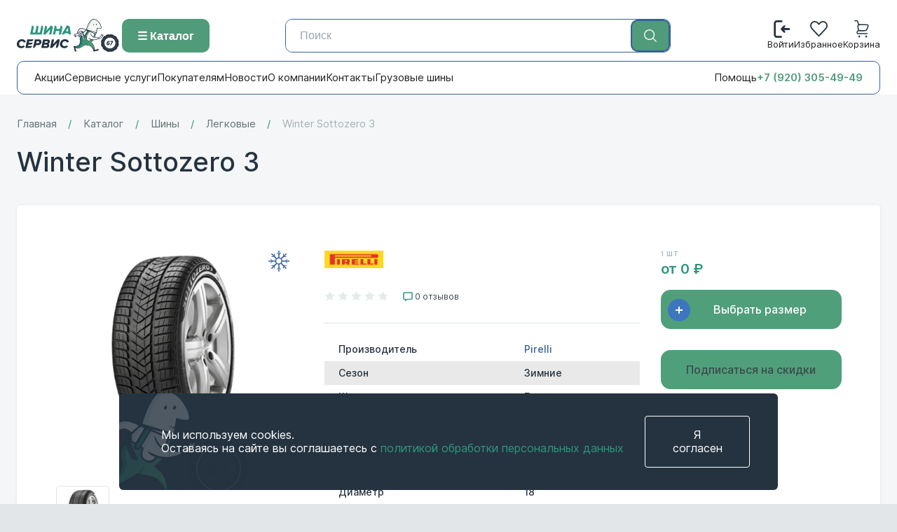

--- FILE ---
content_type: text/html; charset=UTF-8
request_url: https://www.shina-servis67.ru/model/winter-sottozero-3
body_size: 14509
content:

    <!DOCTYPE html>
    <html class="html" lang="ru">
    <head>
        <meta charset="UTF-8">
        <meta http-equiv="X-UA-Compatible" content="IE=edge">
        <meta name="description" content="">
        <meta name="keywords" content="">
        <meta name="viewport" content="width=device-width, initial-scale=1">
        <meta name="format-detection" content="telephone=no">
        <meta property="og:type" content="website">
        <meta property="og:url" content="">
        <meta property="og:title" content="">
        <meta property="og:image" content="/img/logo.png">
        <meta property="og:description" content="">
        <meta property="og:site_name" content="Главная">
        <meta property="og:locale" content="ru_RU">
        <meta property="og:url" content="https://shina-servis67.ru/">
                        <title>Winter Sottozero 3</title>
        <meta name="description" content="Winter Sottozero 3">
<meta name="keywords" content="Winter Sottozero 3">
<meta name="csrf-param" content="_csrf">
<meta name="csrf-token" content="NepN7MFefzTBuj0kWJzkyPdbNoKCibjT1SuByAfUBHxjjAinhDEKBvb7VV4y-ruRu2hB2sS-jKS-bPKETJJODA==">

<link href="/css/style.css?v=1769016908" rel="stylesheet">
<link href="/css/vue.css?v=1766659410" rel="stylesheet">
<script>var inputmask_94e7f828 = {"showMaskOnHover":false,"clearIncomplete":true,"mask":"+7 (999) 999-99-99"};</script>        <link rel="shortcut icon" href="/img/favicon.ico" type="image/x-icon">
        <link rel="prefetch" as="image" href="/img/sprite.svg">
            </head>
    <body class="body js-body">
    <script>document.querySelector('.js-body').classList.add('js-init');</script>
    <script>

        document.addEventListener('DOMContentLoaded', function () {

            document.querySelectorAll('.header__plash').forEach(el => {
                console.log(el.id); // id элемента
                let item_id = el.id
                if (localStorage.getItem(item_id) === 'true') {
                    const plash = document.getElementById(item_id);
                    if (plash) plash.remove();
                }
            });


        });
        function closePlash(item_id) {
            const plash = document.getElementById(item_id);
            if (plash) {
                plash.remove();
                localStorage.setItem(item_id, 'true');
            }
        }
    </script>
        
<div class="page js-page" id="page">
    <header class="page__header">
        <div class="container">
            <div class="header js-header">
                <div class="x-header-top">
                    <div class="container x-header-top__inner">

                        <div class="x-header-left">
                            <a href="/" class="x-header-logo"></a>

                            <div class="x-catalog">
                                <button class="x-catalog-btn">
                                    ☰ Каталог
                                </button>

                                <div class="x-catalog-dropdown">
                                    <a href="/category/shiny">Шины</a>
                                    <a href="/category/diski">Диски</a>
                                    <a href="/category/avtokrepez">Автокрепеж</a>
                                </div>
                            </div>
                        </div>

                        <form class="x-header-search" action="/search" method="get">
                            <input type="text" placeholder="Поиск" name="q">
                            <button type="submit">
                                <svg xmlns="http://www.w3.org/2000/svg" fill="none" viewBox="0 0 24 24"
                                     stroke-width="1.5"
                                     stroke="currentColor" class="size-6">
                                    <path stroke-linecap="round" stroke-linejoin="round"
                                          d="m21 21-5.197-5.197m0 0A7.5 7.5 0 1 0 5.196 5.196a7.5 7.5 0 0 0 10.607 10.607Z"/>
                                </svg>
                            </button>
                        </form>

                        <div class="x-header-actions">
                            <button class="x-mobile-menu-btn" type="button" aria-label="Меню"></button>
                                                            <a href="/login" class="x-header-action">
                                    <img src="/img/icons/login.svg" alt="">
                                    <span>Войти</span>
                                </a>
                            
                                                        <a href="#" class="x-header-action">
                                <img src="/img/icons/heart.svg" alt="">
                                <span>Избранное</span>
                            </a>
                            
<!--<a class="cart-header js-cart-header" data-amount="--><!--" :data-amount="amount" :class="{ &quot;is-empty&quot;: amount &lt; 1 }" :tabindex="amount &lt; 1 ? -1 : 0" href="--><!--" title="Корзина">-->
<!--    <svg class="cart-header__icon">-->
<!--        <use xlink:href="/img/sprite.svg#cart"></use>-->
<!--    </svg>-->
<!--    <div class="cart-header__group">-->
<!--        <div class="cart-header__label">Корзина</div>-->
<!--        <div class="cart-header__price" v-text="$options.filters.price(cost)">--><!-- ₽</div>-->
<!--    </div>-->
<!--</a>-->

<a
        href="/cart"
        class="x-header-action js-cart-header"
        title="Корзина"

        data-amount="0"
        :data-amount="amount"
        :class="{ 'is-empty': amount < 1 }"
        :tabindex="amount < 1 ? -1 : 0"
>
    <img src="/img/icons/korzina.svg" alt="">
    <span>Корзина</span>
</a>
                        </div>

                    </div>
                    <div class="x-header-mobile-search">
                        <button class="x-mobile-burger">
                            <span></span><span></span><span></span>
                        </button>

                        <button class="x-mobile-search-btn">
                            🔍
                        </button>

                        <div class="x-mobile-catalog">
                            <a href="/category/shiny">Шины</a>
                            <a href="/category/diski">Диски</a>
                            <a href="/category/avtokrepez">Автокрепеж</a>
                        </div>

                        <div class="x-mobile-phone">
                            <a href="javascript:void(0)" style="text-decoration: none;color:#4f9b7a "
                               class="x-header-help"
                               data-form-modal-open="callback">
                                +7 (920) 305-49-49
                            </a>
                            <span>• 24/7</span>
                        </div>
                    </div>

                </div>

                <div class="x-header-bottom">
                    <div class="container x-header-menu">
                        <a href="/news/sales">Акции</a>
                        <a href="/services">Сервисные услуги</a>
                        <a href="/buyers">Покупателям</a>
                        <a href="/news">Новости</a>
                        <a href="/about">О компании</a>
                        <a href="/contacts">Контакты</a>
                        <a href="/category/shiny-gruzovye">Грузовые шины</a>

                        <span class="x-header-spacer"></span>

                        <a href="javascript:void(0)"
                           class="x-header-help"
                           data-form-modal-open="callback">
                            Помощь
                        </a>

                        <a href="tel:+7 (920) 305-49-49" class="x-header-phone">
                            +7 (920) 305-49-49                        </a>
                    </div>
                </div>
            </div>
        </div>
    </header>
  <main class="page__content is-grey">
            
    <header class="headline js-headline">
            <div class="container">
                <div class="headline__inner">
                <div class="headline__group">
                                            <div class="headline__breadcrumb">
                            
    <div class="breadcrumb is-right-edge is-left-edge">
        <div class="breadcrumb__inner js-touch" style="transform: translate(0px);">
            <ul class="breadcrumb__list"><li class='breadcrumb__item'><a class="breadcrumb__link" href="/" title="Главная">Главная</a></li><li class='breadcrumb__item'><a class="breadcrumb__link" href="/catalog">Каталог</a></li><li class='breadcrumb__item'><a class="breadcrumb__link" href="/category/shiny">Шины</a></li><li class='breadcrumb__item'><a class="breadcrumb__link" href="/category/shiny-legkovye">Легковые</a></li><li class='breadcrumb__item'>Winter Sottozero 3</li></ul>        </div>
    </div>
                        </div>
                                                                <h1 class="headline__title">Winter Sottozero 3</h1>
                                    </div>
            </div>
            </div>
        </header>
    
<section class="section is-grey">
    <div class="container">
        <div class="section__body">
            <div class="product-card" itemscope itemtype="http://schema.org/Product">
            <meta itemprop="name" content="Winter Sottozero 3">
                <div class="product-card__badges">
                    <div class="badges">
                                                                    </div>
                </div>
                <div class="grid is-columns">
                    <div class="col-4 col-l-6 order-1 col-m-12">
                        <div class="product-card__leftbar">
                            <div class="product-card__types">
                                
    <div class="types">
                    <div class="types__season is-winter"></div>
                        </div>


                            </div>
                            <div class="product-card__slider">
                                
    <div class="slider js-slider">
        <div class="slider__inner">
            <div class="slider__container js-slider-container">
                <div class="slider__wrapper js-slider-wrapper">
                                            <a
                            class="slider__image js-slider-image"
                            href="/uploads/product_photos/51568_602d23862f962.jpg"
                            style="background-image: url(/uploads/product_photos/51568_602d23862f962.jpg)"
                        ></a>
                                    </div>
            </div>
            <div class="slider__list js-slider-thumbnails">
                <ul class="slider__wrapper js-slider-wrapper is-roll">
                                            <li class="slider__item js-slider-item">
                            <div class="slider__thumbnail" style="background-image: url(/uploads/cache/product_photos/51568_602d23862f962_thumb.jpg)"></div>
                        </li>
                                    </ul>
            </div>
        </div>
    </div>
                            </div>
                        </div>
                    </div>
                    <div class="col-5 col-l-12 order-1 order-l-2 col-m-12">
                        <div class="product-card__info is-l-hide">
                            <div class="product-meta">
                                                                    <a href="/brands/tires/pirelli" class="product-meta__vendor">
                                        <img class="product-meta__vendor" src="/uploads/cache/brand/33_5e70be6db5fcb_thumb.png" alt>
                                    </a>
                                                                <div class="product-meta__row">
                                    <div class="product-meta__rating">
                                        
<div class="rating">
            <div class="rating__star "></div>
            <div class="rating__star "></div>
            <div class="rating__star "></div>
            <div class="rating__star "></div>
            <div class="rating__star "></div>
    </div>                                    </div>
                                    <div class="product-meta__links">
                                        <div class="product-meta__link">
                                            <a class="product-link is-reviews"
                                               href="#reviews"
                                               data-text="0 отзывов"
                                               data-mobile-text="0"
                                            ></a>
                                        </div>
                                    </div>
                                </div>
                            </div>
                        </div>
                        <div class="product-card__table">
                            <table class="product-table">
                                                                    <tr class="product-table__row">
                                        <td class="product-table__col">Производитель</td>
                                        <td class="product-table__col"><a href="/brands/tires/pirelli">Pirelli</a></td>
                                    </tr>
                                                                                                    <tr class="product-table__row">
                                        <td class="product-table__col">Сезон</td>
                                        <td class="product-table__col">Зимние</td>
                                    </tr>
                                                                    <tr class="product-table__row">
                                        <td class="product-table__col">Шипы</td>
                                        <td class="product-table__col">Без шипов</td>
                                    </tr>
                                                                    <tr class="product-table__row">
                                        <td class="product-table__col">Тип шины</td>
                                        <td class="product-table__col">Легковая</td>
                                    </tr>
                                                                    <tr class="product-table__row">
                                        <td class="product-table__col">Ширина</td>
                                        <td class="product-table__col">245</td>
                                    </tr>
                                                                    <tr class="product-table__row">
                                        <td class="product-table__col">Профиль</td>
                                        <td class="product-table__col">50</td>
                                    </tr>
                                                                    <tr class="product-table__row">
                                        <td class="product-table__col">Диаметр</td>
                                        <td class="product-table__col">18</td>
                                    </tr>
                                                                    <tr class="product-table__row">
                                        <td class="product-table__col">Индекс нагрузки</td>
                                        <td class="product-table__col">100</td>
                                    </tr>
                                                                    <tr class="product-table__row">
                                        <td class="product-table__col">Индекс скорости</td>
                                        <td class="product-table__col">H</td>
                                    </tr>
                                                                    <tr class="product-table__row">
                                        <td class="product-table__col">RunFlat</td>
                                        <td class="product-table__col">Есть</td>
                                    </tr>
                                                            </table>
                        </div>
<!--                        <div class="product-card__ranges">-->
<!--                            <div class="ranges">-->
<!--                                <ul class="ranges__list">-->
<!--                                    <li class="ranges__item has-beam" data-type="economy">-->
<!--                                        <img class="ranges__icon" src="/img/range-economy.svg">-->
<!--                                        <div class="ranges__line">-->
<!--                                            <div class="ranges__points">-->
<!--                                                <div class="ranges__point" style="left: 7.142857142857143%" title="Индекс экономии топлива" data-tooltip="Максимальная топливная экономичность">A</div>-->
<!--                                                <div class="ranges__point" style="left: 50%" title="Индекс экономии топлива" data-tooltip="Максимальная топливная экономичность">D</div>-->
<!--                                            </div><span class="ranges__segment" data-type="A"></span><span class="ranges__segment" data-type="B"></span><span class="ranges__segment" data-type="C"></span><span class="ranges__segment" data-type="D"></span><span class="ranges__segment" data-type="E"></span><span class="ranges__segment" data-type="G"></span><span class="ranges__segment" data-type="H"></span>-->
<!--                                        </div>-->
<!--                                    </li>-->
<!--                                    <li class="ranges__item has-beam" data-type="clutch">-->
<!--                                        <img class="ranges__icon" src="/img/range-clutch.svg">-->
<!--                                        <div class="ranges__line">-->
<!--                                            <div class="ranges__points">-->
<!--                                                <div class="ranges__point" style="left: 21.42857142857143%" title="Индекс сцепления" data-tooltip="Максимальная топливная экономичность">B</div>-->
<!--                                                <div class="ranges__point" style="left: 64.28571428571429%" title="Индекс сцепления" data-tooltip="Максимальная топливная экономичность">E</div>-->
<!--                                            </div><span class="ranges__segment" data-type="A"></span><span class="ranges__segment" data-type="B"></span><span class="ranges__segment" data-type="C"></span><span class="ranges__segment" data-type="D"></span><span class="ranges__segment" data-type="E"></span><span class="ranges__segment" data-type="G"></span><span class="ranges__segment" data-type="H"></span>-->
<!--                                        </div>-->
<!--                                    </li>-->
<!--                                    <li class="ranges__item has-beam" data-type="noise">-->
<!--                                        <img class="ranges__icon" src="/img/range-noise.svg">-->
<!--                                        <div class="ranges__line">-->
<!--                                            <div class="ranges__wrap">-->
<!--                                                <div class="ranges__points">-->
<!--                                                    <div class="ranges__point" style="left: 48%" title="Уровень шума" data-tooltip="Максимальная топливная экономичность">48</div>-->
<!--                                                    <div class="ranges__point" style="left: 72%" title="Уровень шума" data-tooltip="Максимальная топливная экономичность">72</div>-->
<!--                                                </div>-->
<!--                                            </div>-->
<!--                                        </div>-->
<!--                                    </li>-->
<!--                                </ul>-->
<!--                            </div>-->
<!--                        </div>-->
                        <div class="product-card__more">
                            <a class="button has-icon is-expand is-clear is-dark" area-label="Показать все характеристики" href="#description">
                                <p class="button__label">Показать все характеристики</p>
                            </a>
                        </div>
                    </div>
                    <div class="col-3 col-l-6 order-1 col-m-12">
                        <div class="product-card__aside">
                            <div class="product-card__info is-hide is-l-show">
                                                                    <img class="product-meta__vendor" src="/uploads/cache/brand/33_5e70be6db5fcb_thumb.png" alt>
                                
                                <div class="product-meta__row">
                                    <div class="product-meta__rating">
                                        
<div class="rating">
            <div class="rating__star "></div>
            <div class="rating__star "></div>
            <div class="rating__star "></div>
            <div class="rating__star "></div>
            <div class="rating__star "></div>
    </div>                                    </div>
                                    <div class="product-meta__links">
                                        <div class="product-meta__link">
                                            <a class="product-link is-reviews"
                                               href="#reviews"
                                               data-text="0 отзывов"
                                               data-mobile-text="0"
                                            ></a>
                                        </div>
                                    </div>
                                </div>
                            </div>
                            <div class="product-card__cost"  itemprop="offers" itemscope itemtype="http://schema.org/Offer">
                                <div class="cost is-big">
                                    <div class="cost__caption">1 шт</div>
                                    <div class="cost__group">
                                        <div class="cost__value">от 
                                            <span itemprop="price">
                                            0                                            </span>
                                             <span itemprop="priceCurrency" content="RUB">₽</span></div>
                                             <link itemprop="availability" href="http://schema.org/InStock">
                                    </div>
                                </div>
                            </div>
                            <div class="product-card__button">
                                <a class="button is-wide to-cart" area-label="Выбрать размер" href="#availability">
                                    <p class="button__label">Выбрать размер</p>
                                </a>
                            </div>
                            <div class="product-card__features">
                                <div class="product-features">
                                    <ul class="product-features__list">
<!--                                        <li class="product-features__item">-->
<!--                                            <p class="product-features__label is-cheaper" title="Нашли дешевле?" data-modal="cheaper" data-tooltip="Нашли дешевле?">Нашли дешевле?</p>-->
<!--                                        </li>-->
                                        <!--                                        <li class="product-features__item">-->
<!--                                            <p class="product-features__label is-covers" title="Чехлы в подарок">Чехлы в подарок</p>-->
<!--                                        </li>-->
                                    </ul>
                                </div>
                            </div>
                                                        <div class="product-card__button">
                                
            <button class="button is-bordered is-wide is-lower" area-label="Подписаться на скидки" data-form-modal-open="subscribe">
            <p class="button__label">Подписаться на скидки </p>
        </button>
                                </div>
                        </div>
                    </div>
                    <div class="col-12 order-3 col-m-12">
                        <div class="product-card__tabs">
                            <div class="tabs js-tabs is-accordion" role="tablist">
                                <div class="tabs__header">
                                    <div class="tabs__labels js-touch">
                                        <div class="grid is-nowrap">
                                            <a class="tabs__label js-tabs-label" href="#availability" role="tab" id="tab-1">Типоразмеры и наличие</a>
                                            <a class="tabs__label js-tabs-label" href="#description" role="tab" id="tab-2">Техническое описание</a>
                                                                                        <a class="tabs__label js-tabs-label" href="#reviews" role="tab" id="tab-4">Отзывы <i>(0)</i></a>
                                            <a class="tabs__label js-tabs-label" href="#shipping" role="tab" id="tab-5">Доставка и оплата</a>
                                        </div>
                                    </div>
                                </div>
                                <div class="tabs__body">
                                    <div class="tabs__section js-tabs-section">
                                        <div class="tabs__item js-tabs-item" id="availability" role="tabpanel" aria-labelledby="tab1">
                                            <button class="tabs__toggle js-tabs-toggle">Типоразмеры и наличие</button>
                                            <div class="tabs__tab">
                                                
                                            </div>
                                        </div>
                                        <div class="tabs__item js-tabs-item" id="description" role="tabpanel" aria-labelledby="tab2">
                                            <button class="tabs__toggle js-tabs-toggle">Техническое описание</button>
                                            <div class="tabs__tab">
                                                <div class="tab">
                                                    <div class="grid is-columns">
                                                        <div class="col-7 col-l-12">
                                                            <div class="text" itemprop="description">
                                                                                                                            </div>
                                                        </div>
                                                        <div class="col-5 col-l-12">
                                                            <table class="product-table">
                                                                                                                                    <tr class="product-table__row">
                                                                        <td class="product-table__col">Производитель</td>
                                                                        <td class="product-table__col"><a href="#">Pirelli</a></td>
                                                                    </tr>
                                                                                                                                                                                                    <tr class="product-table__row">
                                                                        <td class="product-table__col">Сезон</td>
                                                                        <td class="product-table__col">Зимние</td>
                                                                    </tr>
                                                                                                                                    <tr class="product-table__row">
                                                                        <td class="product-table__col">Шипы</td>
                                                                        <td class="product-table__col">Без шипов</td>
                                                                    </tr>
                                                                                                                                    <tr class="product-table__row">
                                                                        <td class="product-table__col">Тип шины</td>
                                                                        <td class="product-table__col">Легковая</td>
                                                                    </tr>
                                                                                                                                    <tr class="product-table__row">
                                                                        <td class="product-table__col">Ширина</td>
                                                                        <td class="product-table__col">245</td>
                                                                    </tr>
                                                                                                                                    <tr class="product-table__row">
                                                                        <td class="product-table__col">Профиль</td>
                                                                        <td class="product-table__col">50</td>
                                                                    </tr>
                                                                                                                                    <tr class="product-table__row">
                                                                        <td class="product-table__col">Диаметр</td>
                                                                        <td class="product-table__col">18</td>
                                                                    </tr>
                                                                                                                                    <tr class="product-table__row">
                                                                        <td class="product-table__col">Индекс нагрузки</td>
                                                                        <td class="product-table__col">100</td>
                                                                    </tr>
                                                                                                                                    <tr class="product-table__row">
                                                                        <td class="product-table__col">Индекс скорости</td>
                                                                        <td class="product-table__col">H</td>
                                                                    </tr>
                                                                                                                                    <tr class="product-table__row">
                                                                        <td class="product-table__col">RunFlat</td>
                                                                        <td class="product-table__col">Есть</td>
                                                                    </tr>
                                                                                                                            </table>
                                                        </div>
                                                    </div>
                                                </div>
                                            </div>
                                        </div>
                                        
                                        <div class="tabs__item js-tabs-item" id="reviews" role="tabpanel" aria-labelledby="tab4">
                                            <button class="tabs__toggle js-tabs-toggle">Отзывы <i>(0)</i></button>
                                            <div class="tabs__tab">
                                                
<div class="tab">
    <div class="tab__reviews">
        <section class="reviews js-reviews">
            <header class="reviews__header">
                <h3 class="reviews__title">Отзывы о Winter Sottozero 3</h3>
                <div class="reviews__button">
                                            <a class="button is-wide" area-label="Оставить свой отзыв" href="/review/create/118323">
                            <p class="button__label">Оставить свой отзыв</p>
                        </a>
                                    </div>
            </header>
            <div class="reviews__body">
                                    <p>Пока нет ни одного отзыва. Ваш отзыв может стать первым.</p>
                            </div>
        </section>
    </div>
</div>
                                            </div>
                                        </div>
                                        <div class="tabs__item js-tabs-item" id="shipping" role="tabpanel" aria-labelledby="tab5">
                                            <button class="tabs__toggle js-tabs-toggle">Доставка и оплата</button>
                                            <div class="tabs__tab">
                                                <div class="tab">
                                                    <div class="text">
                                                        <h4>Оформление заказа</h4>

<ul>
	<li>После выбора товара нажмите кнопку <strong>в корзину</strong> &mdash; товар добавится в вашу корзину.</li>
	<li>Далее, если вы закончили выбирать товар, нажмите кнопку <strong>ваша корзина.</strong></li>
	<li>На странице <strong>ваша корзина</strong> будут перечислены все выбранные вами товары.</li>
	<li>В поле <strong>количество</strong> вы можете изменить количество товара для покупки. Итоговая сумма пересчитается автоматически.</li>
</ul>

<p></p>

<h4>Способы оплаты</h4>

<h5>Наличными</h5>

<p>Вы можете оплатить ваш заказ наличными при получении.</p>

<h5>Банковской картой</h5>

<p>Оплатить заказ можно банковской картой в пункте самовывоза. Мы принимаем карты стандарта Visa, MasterCard, Maestro, Мир.</p>

<h5>Безналичный расчет</h5>

<p><strong>Для физических лиц:</strong><br />
После оформления заказа наш сотрудник выставит вам счет на оплату.<br />
Для правильного оформления первичных документов нужно сообщить менеджеру ваши полные фамилию, имя, отчество и данные документа, удостоверяющего личность, по которому будет происходить получение товара.</p>

<p><strong>Для юридических лиц:</strong><br />
После оформления заказа наш сотрудник свяжется с вами по телефону, вам необходимо сообщить менеджеру реквизиты вашей организации для правильного оформления первичных документов. После этого наш сотрудник выставит вам счет на оплату заказа.</p>

<h5>В кредит</h5>

<p>
Вы можете приобрести товары в кредит.<br />
На ваш выбор будет предоставлено несколько кредитных предложений от следующих банков: ОТП, Тинькофф, ХоумКредит, ПОЧТА БАНК</p>

<p></p>

<h4>Способы доставки</h4>

<p>Заказанные товары Вы можете получить в наших шиномонтажах в г. Ярцево и в г. Смоленск (при покупке легковых шин и литых тисков и обслуживании у нас монтаж/демонтаж бесплатно). Доставка шин в пределах города до указанного адреса бесплатно и возможна по предварительной договоренности. (Доставка производится при условии заказа от 4-х автошин)</p>

<p>Так же осуществляем доставку по всем регионам РФ через транспортные компании, такие как: ПЭК, Деловые Линии, Желдорэкспедиция, Байкал-сервис на условии 100% предоплаты. Доставка до транспортной компании бесплатно, Вы оплачиваете только услуги транспортной компании (с тарифами на перевозки грузов можете ознакомиться на сайте выбранной Вами транспортной компаний).</p>
                                                    </div>
                                                </div>
                                            </div>
                                        </div>
                                    </div>
                                </div>
                            </div>
                        </div>
                    </div>
                </div>
            </div>
        </div>
    </div>
</section>


    <section class="section is-grey">
        <div class="container">
            <header class="section__header">
                <h2 class="section__title">Альтернативные товары</h2>
            </header>
            <div class="section__body">
                <div class="roll js-roll is-products" data-options="{&quot;spaceBetween&quot;:30,&quot;breakpoints&quot;:{&quot;559&quot;:{&quot;slidesPerView&quot;:&quot;auto&quot;,&quot;slidesPerGroup&quot;:1,&quot;spaceBetween&quot;:12},&quot;1179&quot;:{&quot;slidesPerView&quot;:&quot;auto&quot;,&quot;slidesPerGroup&quot;:1,&quot;spaceBetween&quot;:26}}}">
                    <button class="roll__arrow is-prev js-roll-prev"><span class="arrow is-left in-roll">
                        <svg class="arrow__icon" tabindex="-1">
                          <use tabindex="-1" xlink:href="/img/sprite.svg#arrow"></use>
                        </svg></span>
                    </button>
                    <button class="roll__arrow is-next js-roll-next"><span class="arrow is-right in-roll">
                        <svg class="arrow__icon" tabindex="-1">
                          <use tabindex="-1" xlink:href="/img/sprite.svg#arrow"></use>
                        </svg></span>
                    </button>
                    <div class="roll__body js-roll-body">
                        <div class="roll__inner js-roll-swiper">
                            <ul class="roll__list js-roll-list">
                                                                    <li class="roll__item js-roll-item">
                                        
    <article class="product is-series">
        <div class="product__cover">
                            <img itemprop="image" class="product__image" src="/uploads/cache/product_photos/33543_5e8613a42fac2_thumb.png" alt="VanContact Viking">
                                    <div class="product__badges">
                <div class="badges">
                                    </div>
            </div>
            <div class="product__types">
                
    <div class="types">
                    <div class="types__season is-winter"></div>
                        </div>


            </div>
        </div>
        <div class="product__inner">
            <header class="product__header">
                                                            <div class="product__vendor">
                            <img class="product__vendor-logo" src="/uploads/cache/brand/28_5e70bd352813f_thumb.png" alt>
                        </div>
                    
                
                <h3 class="product__title">
                    <a class="product__link" itemprop="url" href="/model/vancontact-viking" title="VanContact Viking"><span itemprop="name">VanContact Viking</span></a>
                </h3>
                <meta itemprop="description" content="VanContact Viking">
                <div class="product__rating">
                    
<div class="rating">
            <div class="rating__star "></div>
            <div class="rating__star "></div>
            <div class="rating__star "></div>
            <div class="rating__star "></div>
            <div class="rating__star "></div>
    </div>                </div>
            </header>
            <div class="product__body">
                <div class="product__cost" itemscope itemprop="offers" itemtype="http://schema.org/Offer">
                    <div class="cost">
                        <div class="cost__group">
                            <div class="cost__value">от <span itemprop="price">0</span> ₽</div>
                                                        <meta itemprop="priceCurrency" content="RUB">
                            <meta itemprop="availability" content="http://schema.org/InStock" />
                        </div>
                    </div>
                </div>
            </div>
        </div>
    </article>
                                    </li>
                                                                    <li class="roll__item js-roll-item">
                                        
    <article class="product is-series">
        <div class="product__cover">
                            <img itemprop="image" class="product__image" src="/uploads/cache/product_photos/39527_5f10fd1e00be5_thumb.jpg" alt="Brina V-521">
                                    <div class="product__badges">
                <div class="badges">
                                    </div>
            </div>
            <div class="product__types">
                
    <div class="types">
                    <div class="types__season is-winter"></div>
                        </div>


            </div>
        </div>
        <div class="product__inner">
            <header class="product__header">
                                                            <div class="product__vendor">
                            <img class="product__vendor-logo" src="/uploads/cache/brand/35_5e70beb19710d_thumb.jpg" alt>
                        </div>
                    
                
                <h3 class="product__title">
                    <a class="product__link" itemprop="url" href="/model/brina-v-521" title="Brina V-521"><span itemprop="name">Brina V-521</span></a>
                </h3>
                <meta itemprop="description" content="Brina V-521">
                <div class="product__rating">
                    
<div class="rating">
            <div class="rating__star "></div>
            <div class="rating__star "></div>
            <div class="rating__star "></div>
            <div class="rating__star "></div>
            <div class="rating__star "></div>
    </div>                </div>
            </header>
            <div class="product__body">
                <div class="product__cost" itemscope itemprop="offers" itemtype="http://schema.org/Offer">
                    <div class="cost">
                        <div class="cost__group">
                            <div class="cost__value">от <span itemprop="price">0</span> ₽</div>
                                                        <meta itemprop="priceCurrency" content="RUB">
                            <meta itemprop="availability" content="http://schema.org/InStock" />
                        </div>
                    </div>
                </div>
            </div>
        </div>
    </article>
                                    </li>
                                                                    <li class="roll__item js-roll-item">
                                        
    <article class="product is-series">
        <div class="product__cover">
                            <img itemprop="image" class="product__image" src="/uploads/cache/product_photos/39682_5f3104812c536_thumb.png" alt="Eskimo SUV">
                                    <div class="product__badges">
                <div class="badges">
                                    </div>
            </div>
            <div class="product__types">
                
    <div class="types">
                    <div class="types__season is-winter"></div>
                        </div>


            </div>
        </div>
        <div class="product__inner">
            <header class="product__header">
                                                            <div class="product__vendor">
                            <img class="product__vendor-logo" src="/uploads/cache/brand/44_5e70be7ea879a_thumb.png" alt>
                        </div>
                    
                
                <h3 class="product__title">
                    <a class="product__link" itemprop="url" href="/model/eskimo-suv" title="Eskimo SUV"><span itemprop="name">Eskimo SUV</span></a>
                </h3>
                <meta itemprop="description" content="Eskimo SUV">
                <div class="product__rating">
                    
<div class="rating">
            <div class="rating__star "></div>
            <div class="rating__star "></div>
            <div class="rating__star "></div>
            <div class="rating__star "></div>
            <div class="rating__star "></div>
    </div>                </div>
            </header>
            <div class="product__body">
                <div class="product__cost" itemscope itemprop="offers" itemtype="http://schema.org/Offer">
                    <div class="cost">
                        <div class="cost__group">
                            <div class="cost__value">от <span itemprop="price">0</span> ₽</div>
                                                        <meta itemprop="priceCurrency" content="RUB">
                            <meta itemprop="availability" content="http://schema.org/InStock" />
                        </div>
                    </div>
                </div>
            </div>
        </div>
    </article>
                                    </li>
                                                                    <li class="roll__item js-roll-item">
                                        
    <article class="product is-series">
        <div class="product__cover">
                            <img itemprop="image" class="product__image" src="/uploads/cache/product_photos/39713_5f3104d4377d4_thumb.png" alt="Graspic DS3">
                                    <div class="product__badges">
                <div class="badges">
                                    </div>
            </div>
            <div class="product__types">
                
    <div class="types">
                    <div class="types__season is-winter"></div>
                        </div>


            </div>
        </div>
        <div class="product__inner">
            <header class="product__header">
                                                            <div class="product__vendor">
                            <img class="product__vendor-logo" src="/uploads/cache/brand/34_5e70bd635375d_thumb.png" alt>
                        </div>
                    
                
                <h3 class="product__title">
                    <a class="product__link" itemprop="url" href="/model/graspic-ds3" title="Graspic DS3"><span itemprop="name">Graspic DS3</span></a>
                </h3>
                <meta itemprop="description" content="Graspic DS3">
                <div class="product__rating">
                    
<div class="rating">
            <div class="rating__star "></div>
            <div class="rating__star "></div>
            <div class="rating__star "></div>
            <div class="rating__star "></div>
            <div class="rating__star "></div>
    </div>                </div>
            </header>
            <div class="product__body">
                <div class="product__cost" itemscope itemprop="offers" itemtype="http://schema.org/Offer">
                    <div class="cost">
                        <div class="cost__group">
                            <div class="cost__value">от <span itemprop="price">0</span> ₽</div>
                                                        <meta itemprop="priceCurrency" content="RUB">
                            <meta itemprop="availability" content="http://schema.org/InStock" />
                        </div>
                    </div>
                </div>
            </div>
        </div>
    </article>
                                    </li>
                                                                    <li class="roll__item js-roll-item">
                                        
    <article class="product is-series">
        <div class="product__cover">
                            <img itemprop="image" class="product__image" src="/uploads/cache/product_photos/39927_5f310637ebef9_thumb.png" alt="Winter Ice Control">
                                    <div class="product__badges">
                <div class="badges">
                                    </div>
            </div>
            <div class="product__types">
                
    <div class="types">
                    <div class="types__season is-winter"></div>
                        </div>


            </div>
        </div>
        <div class="product__inner">
            <header class="product__header">
                                                            <div class="product__vendor">
                            <img class="product__vendor-logo" src="/uploads/cache/brand/33_5e70be6db5fcb_thumb.png" alt>
                        </div>
                    
                
                <h3 class="product__title">
                    <a class="product__link" itemprop="url" href="/model/winter-ice-control" title="Winter Ice Control"><span itemprop="name">Winter Ice Control</span></a>
                </h3>
                <meta itemprop="description" content="Winter Ice Control">
                <div class="product__rating">
                    
<div class="rating">
            <div class="rating__star "></div>
            <div class="rating__star "></div>
            <div class="rating__star "></div>
            <div class="rating__star "></div>
            <div class="rating__star "></div>
    </div>                </div>
            </header>
            <div class="product__body">
                <div class="product__cost" itemscope itemprop="offers" itemtype="http://schema.org/Offer">
                    <div class="cost">
                        <div class="cost__group">
                            <div class="cost__value">от <span itemprop="price">0</span> ₽</div>
                                                        <meta itemprop="priceCurrency" content="RUB">
                            <meta itemprop="availability" content="http://schema.org/InStock" />
                        </div>
                    </div>
                </div>
            </div>
        </div>
    </article>
                                    </li>
                                                                    <li class="roll__item js-roll-item">
                                        
    <article class="product is-series">
        <div class="product__cover">
                            <img itemprop="image" class="product__image" src="/uploads/cache/product_photos/40252_5f3108eee25af_thumb.png" alt="Weather-Master Snow">
                                    <div class="product__badges">
                <div class="badges">
                                    </div>
            </div>
            <div class="product__types">
                
    <div class="types">
                    <div class="types__season is-winter"></div>
                        </div>


            </div>
        </div>
        <div class="product__inner">
            <header class="product__header">
                                                            <div class="product__vendor">
                            <img class="product__vendor-logo" src="/uploads/cache/brand/114_5f3146c831f36_thumb.jpg" alt>
                        </div>
                    
                
                <h3 class="product__title">
                    <a class="product__link" itemprop="url" href="/model/weather-master-snow" title="Weather-Master Snow"><span itemprop="name">Weather-Master Snow</span></a>
                </h3>
                <meta itemprop="description" content="Weather-Master Snow">
                <div class="product__rating">
                    
<div class="rating">
            <div class="rating__star "></div>
            <div class="rating__star "></div>
            <div class="rating__star "></div>
            <div class="rating__star "></div>
            <div class="rating__star "></div>
    </div>                </div>
            </header>
            <div class="product__body">
                <div class="product__cost" itemscope itemprop="offers" itemtype="http://schema.org/Offer">
                    <div class="cost">
                        <div class="cost__group">
                            <div class="cost__value">от <span itemprop="price">0</span> ₽</div>
                                                        <meta itemprop="priceCurrency" content="RUB">
                            <meta itemprop="availability" content="http://schema.org/InStock" />
                        </div>
                    </div>
                </div>
            </div>
        </div>
    </article>
                                    </li>
                                                                    <li class="roll__item js-roll-item">
                                        
    <article class="product is-series">
        <div class="product__cover">
                            <img itemprop="image" class="product__image" src="/uploads/cache/product_photos/40554_5f310b914cb06_thumb.png" alt="WinterX TW401">
                                    <div class="product__badges">
                <div class="badges">
                                    </div>
            </div>
            <div class="product__types">
                
    <div class="types">
                    <div class="types__season is-winter"></div>
                        </div>


            </div>
        </div>
        <div class="product__inner">
            <header class="product__header">
                                                            <div class="product__vendor">
                            <img class="product__vendor-logo" src="/uploads/cache/brand/25_5e70bea166ab9_thumb.jpg" alt>
                        </div>
                    
                
                <h3 class="product__title">
                    <a class="product__link" itemprop="url" href="/model/winterx-tw401" title="WinterX TW401"><span itemprop="name">WinterX TW401</span></a>
                </h3>
                <meta itemprop="description" content="WinterX TW401">
                <div class="product__rating">
                    
<div class="rating">
            <div class="rating__star "></div>
            <div class="rating__star "></div>
            <div class="rating__star "></div>
            <div class="rating__star "></div>
            <div class="rating__star "></div>
    </div>                </div>
            </header>
            <div class="product__body">
                <div class="product__cost" itemscope itemprop="offers" itemtype="http://schema.org/Offer">
                    <div class="cost">
                        <div class="cost__group">
                            <div class="cost__value">от <span itemprop="price">0</span> ₽</div>
                                                        <meta itemprop="priceCurrency" content="RUB">
                            <meta itemprop="availability" content="http://schema.org/InStock" />
                        </div>
                    </div>
                </div>
            </div>
        </div>
    </article>
                                    </li>
                                                                    <li class="roll__item js-roll-item">
                                        
    <article class="product is-series">
        <div class="product__cover">
                                    <div class="product__badges">
                <div class="badges">
                                    </div>
            </div>
            <div class="product__types">
                
    <div class="types">
                    <div class="types__season is-winter"></div>
                        </div>


            </div>
        </div>
        <div class="product__inner">
            <header class="product__header">
                                                            <div class="product__vendor">
                            <img class="product__vendor-logo" src="/uploads/cache/brand/35_5e70beb19710d_thumb.jpg" alt>
                        </div>
                    
                
                <h3 class="product__title">
                    <a class="product__link" itemprop="url" href="/model/brina-nordico-v522" title="Brina Nordico V522"><span itemprop="name">Brina Nordico V522</span></a>
                </h3>
                <meta itemprop="description" content="Brina Nordico V522">
                <div class="product__rating">
                    
<div class="rating">
            <div class="rating__star "></div>
            <div class="rating__star "></div>
            <div class="rating__star "></div>
            <div class="rating__star "></div>
            <div class="rating__star "></div>
    </div>                </div>
            </header>
            <div class="product__body">
                <div class="product__cost" itemscope itemprop="offers" itemtype="http://schema.org/Offer">
                    <div class="cost">
                        <div class="cost__group">
                            <div class="cost__value">от <span itemprop="price">0</span> ₽</div>
                                                        <meta itemprop="priceCurrency" content="RUB">
                            <meta itemprop="availability" content="http://schema.org/InStock" />
                        </div>
                    </div>
                </div>
            </div>
        </div>
    </article>
                                    </li>
                                                                    <li class="roll__item js-roll-item">
                                        
    <article class="product is-series">
        <div class="product__cover">
                                    <div class="product__badges">
                <div class="badges">
                                    </div>
            </div>
            <div class="product__types">
                
    <div class="types">
                    <div class="types__season is-winter"></div>
                        </div>


            </div>
        </div>
        <div class="product__inner">
            <header class="product__header">
                                                            <div class="product__vendor">
                            <img class="product__vendor-logo" src="/uploads/cache/brand/31_5e70be31eb919_thumb.jpg" alt>
                        </div>
                    
                
                <h3 class="product__title">
                    <a class="product__link" itemprop="url" href="/model/euro-win" title="EURO-WIN"><span itemprop="name">EURO-WIN</span></a>
                </h3>
                <meta itemprop="description" content="EURO-WIN">
                <div class="product__rating">
                    
<div class="rating">
            <div class="rating__star "></div>
            <div class="rating__star "></div>
            <div class="rating__star "></div>
            <div class="rating__star "></div>
            <div class="rating__star "></div>
    </div>                </div>
            </header>
            <div class="product__body">
                <div class="product__cost" itemscope itemprop="offers" itemtype="http://schema.org/Offer">
                    <div class="cost">
                        <div class="cost__group">
                            <div class="cost__value">от <span itemprop="price">0</span> ₽</div>
                                                        <meta itemprop="priceCurrency" content="RUB">
                            <meta itemprop="availability" content="http://schema.org/InStock" />
                        </div>
                    </div>
                </div>
            </div>
        </div>
    </article>
                                    </li>
                                                                    <li class="roll__item js-roll-item">
                                        
    <article class="product is-series">
        <div class="product__cover">
                            <img itemprop="image" class="product__image" src="/uploads/cache/product_photos/53207_625df1c3f1aca_thumb.png" alt="Ice Blazer Arctic">
                                    <div class="product__badges">
                <div class="badges">
                                    </div>
            </div>
            <div class="product__types">
                
    <div class="types">
                    <div class="types__season is-winter"></div>
                        </div>


            </div>
        </div>
        <div class="product__inner">
            <header class="product__header">
                                                            <div class="product__vendor">
                            <img class="product__vendor-logo" src="/uploads/cache/brand/143_627ceb0aada45_thumb.png" alt>
                        </div>
                    
                
                <h3 class="product__title">
                    <a class="product__link" itemprop="url" href="/model/ice-blazer-arctic" title="Ice Blazer Arctic"><span itemprop="name">Ice Blazer Arctic</span></a>
                </h3>
                <meta itemprop="description" content="Ice Blazer Arctic">
                <div class="product__rating">
                    
<div class="rating">
            <div class="rating__star "></div>
            <div class="rating__star "></div>
            <div class="rating__star "></div>
            <div class="rating__star "></div>
            <div class="rating__star "></div>
    </div>                </div>
            </header>
            <div class="product__body">
                <div class="product__cost" itemscope itemprop="offers" itemtype="http://schema.org/Offer">
                    <div class="cost">
                        <div class="cost__group">
                            <div class="cost__value">от <span itemprop="price">0</span> ₽</div>
                                                        <meta itemprop="priceCurrency" content="RUB">
                            <meta itemprop="availability" content="http://schema.org/InStock" />
                        </div>
                    </div>
                </div>
            </div>
        </div>
    </article>
                                    </li>
                                                            </ul>
                        </div>
                    </div>
                </div>
            </div>
        </div>
    </section>

        <div class="container">
            <section class="contacts">
                <div class="contacts__info">
                    <h2>Наши контакты</h2>

                    <div class="item">
                        <svg xmlns="http://www.w3.org/2000/svg" fill="none" viewBox="0 0 24 24" stroke-width="1.5" stroke="currentColor" class="size-6">
                            <path stroke-linecap="round" stroke-linejoin="round" d="M15 10.5a3 3 0 1 1-6 0 3 3 0 0 1 6 0Z" />
                            <path stroke-linecap="round" stroke-linejoin="round" d="M19.5 10.5c0 7.142-7.5 11.25-7.5 11.25S4.5 17.642 4.5 10.5a7.5 7.5 0 1 1 15 0Z" />
                        </svg>
                        <span>ул. Крупской, д. 68А</span>
                    </div>

                    <div class="item">
                        <svg xmlns="http://www.w3.org/2000/svg" fill="none" viewBox="0 0 24 24" stroke-width="1.5" stroke="currentColor" class="size-6">
                            <path stroke-linecap="round" stroke-linejoin="round" d="M2.25 6.75c0 8.284 6.716 15 15 15h2.25a2.25 2.25 0 0 0 2.25-2.25v-1.372c0-.516-.351-.966-.852-1.091l-4.423-1.106c-.44-.11-.902.055-1.173.417l-.97 1.293c-.282.376-.769.542-1.21.38a12.035 12.035 0 0 1-7.143-7.143c-.162-.441.004-.928.38-1.21l1.293-.97c.363-.271.527-.734.417-1.173L6.963 3.102a1.125 1.125 0 0 0-1.091-.852H4.5A2.25 2.25 0 0 0 2.25 4.5v2.25Z" />
                        </svg>

                        <div>
                            <div>+7 (4812) 68-62-92</div>
                            <div>+7 (910) 787-62-92</div>
                        </div>
                    </div>

                    <div class="item">
                        <svg xmlns="http://www.w3.org/2000/svg" fill="none" viewBox="0 0 24 24" stroke-width="1.5" stroke="currentColor" class="size-6">
                            <path stroke-linecap="round" stroke-linejoin="round" d="M12 6v6h4.5m4.5 0a9 9 0 1 1-18 0 9 9 0 0 1 18 0Z" />
                        </svg>

                        <span>09:00 – 21:00 (без выходных)</span>
                    </div>
                </div>

                <div class="contacts__map">
                    <iframe
                            src="https://yandex.com/map-widget/v1/?ll=32.065472%2C54.757966&z=16.67&mode=search&text=улица%20Крупской%2C%2068А"
                            frameborder="0"
                            allowfullscreen>
                    </iframe>
                </div>
            </section>
        </div>
    </main>
    <footer class="page__footer">
        <div class="footer">
            <div class="footer__xmas"></div>
            <div class="footer__top">
                <div class="container">
                    <div class="grid is-row">
                        <div class="col-4 col-l-12">
                            <div class="footer__group">
                                <div class="footer__logo">
                                    <div class="logo is-alt"></div>
                                </div>
                                <div class="footer__text">
                                    <p>
                                        Обращаем ваше внимание на то, что данный интернет-сайт носит исключительно информационный характер, вся информация носит ознакомительный характер и ни при каких условиях не является публичной офертой.                                    </p>
                                </div>
                            </div>
                        </div>
                        <div class="col-8 col-l-12">
                            <div class="footer__group has-menu">
                                <div class="footer__menu">
                                    
<nav class="nav js-nav is-light in-footer">
    <ul class="nav__list">
                    <li class="nav__item">
                <a class="nav__link" href="/services" title="Сервисные услуги">Сервисные услуги</a>
            </li>
                    <li class="nav__item">
                <a class="nav__link" href="/buyers" title="Покупателям">Покупателям</a>
            </li>
                    <li class="nav__item">
                <a class="nav__link" href="/news" title="Новости">Новости</a>
            </li>
                    <li class="nav__item">
                <a class="nav__link" href="/about" title="О компании">О компании</a>
            </li>
                    <li class="nav__item">
                <a class="nav__link" href="/contacts" title="Контакты">Контакты</a>
            </li>
            </ul>
</nav>

                                </div>
                                <div class="footer__contacts" itemscope itemtype="https://schema.org/Organization">
                                    <meta itemprop="name" content="Шина-Сервис67">
                                    <div class="footer__contact">
                                        <div itemprop="address" itemscope itemtype="https://schema.org/PostalAddress"
                                             class="contact">
                                            <div class="contact__label">Адрес офиса</div>
                                            <div class="contact__body">
                                                <div itemprop="streetAddress"
                                                     class="contact__value">ул. Крупской, д. 68А</div>
                                                <a class="contact__link is-location"
                                                   href="/contacts" title="Все адреса">Все
                                                    адреса</a>
                                            </div>
                                        </div>
                                    </div>
                                    <div class="footer__contact">
                                        <div class="contact">
                                            <div class="contact__label">09:00 - 21:00 | Ежедневно</div>
                                            <div class="contact__body-phones">
                                                                                                    <a href="tel: +7 (920) 305-49-49" class="contact__value"><span
                                                                itemprop="telephone">+7 (920) 305-49-49</span></a>

                                                                                                    <a href="tel: +7 (4812) 68-62-92" class="contact__value"><span
                                                                itemprop="telephone">+7 (4812) 68-62-92</span></a>

                                                                                            </div>
                                        </div>
                                    </div>
                                    <div class="footer__contact">
                                        <div class="contact">
                                            <div class="contact__label">Мы в соцсетях</div>
                                            <div class="contact__body">
                                                
<div class="social is-light">
    <ul class="social__list">
                    <li class="social__item is-vk">
                <a class="social__link" title="vk" href="https://vk.com/shinaservis67/" area-label="vk" target="_blank"></a>
            </li>
                            <li class="social__item is-facebook">
                <a class="social__link" title="facebook" href="https://www.facebook.com/shinaservis67/" area-label="facebook" target="_blank"></a>
            </li>
                            <li class="social__item is-instagram">
                <a class="social__link" title="instagram" href="https://www.instagram.com/shinaservis67/" area-label="instagram" target="_blank"></a>
            </li>
                            <li class="social__item is-viber">
                <a class="social__link" title="viber" href="https://viber.click/79107876292" area-label="viber" target="_blank"></a>
            </li>
                            <li class="social__item is-whatsapp">
                <a class="social__link" title="whatsapp" href="https://wapp.click/79203054949" area-label="whatsapp" target="_blank"></a>
            </li>
                            <li class="social__item is-telegram">
                <a class="social__link" title="telegram" href="https://tlgg.ru/79107807800" area-label="telegram" target="_blank"></a>
            </li>
            </ul>
</div>
                                            </div>
                                        </div>
                                    </div>
                                </div>
                            </div>
                        </div>
                    </div>
                </div>
            </div>
            <div class="footer__bottom">
                <div class="container">
                    <div class="grid is-columns is-middle">
                        <div class="col-9 col-m-12">
                            <div class="footer__info">
                                <p class="footer__copy">© 1987-2026 «Шина-Сервис67» ИП Галайдин С.П.</p>
                                <a class="footer__policy" href="/policy"
                                   title=">Политика обработки персональных данных">Политика обработки персональных данных</a>
                                <div class="footer__payments">
                                    <div class="payments">
                                        <ul class="payments__list">
                                            <li class="payments__item" title="MasterCard"><img class="payments__logo"
                                                                                               src="/img/pay-1.svg"
                                                                                               alt="MasterCard"></li>
                                            <li class="payments__item" title="Visa"><img class="payments__logo"
                                                                                         src="/img/pay-2.svg"
                                                                                         alt="Visa"></li>
                                            <li class="payments__item" title="Яндекс.Деньги"><img class="payments__logo"
                                                                                                  src="/img/pay-3.svg"
                                                                                                  alt="Яндекс.Деньги">
                                            </li>
                                            <li class="payments__item" title="Мир"><img class="payments__logo"
                                                                                        src="/img/pay-4.svg" alt="Мир">
                                            </li>
                                        </ul>
                                    </div>
                                </div>
                            </div>
                        </div>
                        <div class="col-3 col-m-12">
                            <div class="footer__dc">
                                <a class="dc" href="https://www.integral-tech.pro/" title="Сделано в Integral Tech ©">
                                    <div class="dc__logo"></div>
                                </a>
                            </div>
                        </div>
                    </div>
                </div>
            </div>
            <div class="container">

                                    <div class="b-cookies js-cookies is-hide">
                        <div class="b-cookies__text">
                            Мы используем cookies.<br>
                            Оставаясь на сайте вы соглашаетесь с <a href="/policy">политикой обработки персональных
                                данных</a>
                        </div>
                        <div class="b-cookies__btn js-cookies-agree">
                            Я согласен
                        </div>
                    </div>
                            </div>
        </div>
    </footer>
    <div class="modal js-modal">
        <div class="modal__inner">
            <div class="modal__header js-modal-header">
                <h3 class="modal__title js-modal-title"></h3>
                <button class="modal__close" data-modal-close title="Закрыть"></button>
            </div>
            <div class="modal__content js-modal-content"></div>
        </div>
    </div>
    <div class="modal-list">
        <div class="js-modal-default" id="modal-default"></div>
    </div>
</div>

<div class="minicart js-minicart">
    <div class="minicart__inner">
        <div class="minicart__overlay js-minicart-overlay"></div>
        <div class="minicart__box js-minicart-box">
            <div class="minicart__header js-minicart-item">
                <h3 class="minicart__title">Корзина</h3>
                <button class="minicart__close js-minicart-close" type="button" area-label="Закрыть"></button>
            </div>
            <div class="minicart__body js-minicart-item">
                <ul class="minicart__list">
                    <li class="minicart__item" v-for="product in products">
                        <product-item :product="product" :key="product.id"
                                      :position="&quot;in-minicart&quot;"></product-item>
                    </li>
                </ul>
            </div>
            <div class="minicart__footer js-minicart-item">
                <div class="minicart__cost" v-if="amount &gt; 0">
                    <div class="cost is-row in-minicart">
                        <div class="cost__caption">Итого:</div>
                        <div class="cost__group">
                            <div class="cost__value">{{ cost | price }}</div>
                        </div>
                    </div>
                </div>
                <div class="minicart__button" v-if="amount &gt; 0">
                    <a class="button has-arrow is-wide is-centred" area-label="Оформить заказ"
                       href="/cart">
                        <p class="button__label">Оформить заказ</p>
                        <svg class="button__arrow">
                            <use xlink:href="/img/sprite.svg#arrow"></use>
                        </svg>
                    </a>
                </div>
            </div>
        </div>
    </div>
</div>

<div class="x-mobile-menu">
    <div class="x-mobile-menu__overlay"></div>

    <div class="x-mobile-menu__panel">
        <div class="x-mobile-menu__header">
            <div class="x-mobile-menu__auth">
                <span></span>
            </div>
            <button class="x-mobile-menu__close">✕</button>
        </div>

        <nav class="x-mobile-menu__nav">
            <a href="/news/sales">Акции</a>
            <a href="/services">Сервисные услуги</a>
            <a href="/buyers">Покупателям</a>
            <a href="/news">Новости</a>
            <a href="/about">О компании</a>
            <a href="/contacts">Контакты</a>
                    </nav>
    </div>
</div>



<div class="form-modal js-form-modal" data-form-modal-name='callback'>
    <div class="container">
        <div class="form-modal__inner">
            <div class="form-modal__header">
                <div class="form-modal__button">
                    <button class="button has-arrow is-clear is-dark is-backwards js-form-modal-close" area-label="Вернуться назад">
                        <p class="button__label">Вернуться назад</p>
                        <svg class="button__arrow">
                            <use xlink:href="/img/sprite.svg#arrow"></use>
                        </svg>
                    </button>
                </div>
            </div>
            <div class="form-modal__body">
                
<div class="cheaper-form">
    <div class="cheaper-form__support">
        <div class="cheaper-form__support-title">
            <span class="cheaper-form__dot"></span>
            Служба поддержки
        </div>

        <a class="cheaper-form__support-phone" href="tel:+74812686292">
            +7 (4812) 68-62-92
        </a>

        <div class="cheaper-form__support-worktime">
            Ежедневно
        </div>

        <div class="cheaper-form__divider"></div>
    </div>

    <div class="cheaper-form__header">
        <div class="cheaper-form__title">Обратный звонок</div>
        <div class="cheaper-form__text">
            Оставьте номер телефона, мы перезвоним в течение 30 минут.
        </div>
    </div>
    <div class="cheaper-form__body">
        <form id="w1" class="form is-clear is-callback" action="/feedback/send" method="POST" role="form" onsubmit="this.guard.value = &quot;true&quot;">
<input type="hidden" name="_csrf" value="NepN7MFefzTBuj0kWJzkyPdbNoKCibjT1SuByAfUBHxjjAinhDEKBvb7VV4y-ruRu2hB2sS-jKS-bPKETJJODA==">        <input type="hidden" name="type" value="1">
        <input type="hidden" name="guard">
        <div class="form__body">
            <div class="grid is-columns is-wide is-narrow">
<!--                <div class="col-12">-->
<!--                    --><!--                </div>-->
                <div class="col-12">
                    <div class="cheaper-form__label">Телефон</div>

                    <div class="cheaper-form__phone">
                        <div class="cheaper-form__phone-input">
                            <label class="form__control field-callbackform-phone is-required">
<span class="form__field"><input type="tel" id="callbackform-phone" class="input" name="CallbackForm[phone]" placeholder="(___) ___-__-__" aria-required="true" data-plugin-inputmask="inputmask_94e7f828"></span><div class="help-block"></div>
</label>                        </div>
                    </div>
                </div>


                <!--                <div class="col-12">-->
<!--                    <div class="form__captcha">-->
<!--                        --><!--                    </div>-->
<!--                </div>-->
                <div class="col-12">
                    <div class="form__agreement">
                        <div class="form__field">
                            <label class="checkbox">
                                <input class="checkbox__input is-agreement" type="checkbox" name="policy" required>
                                <span class="checkbox__label">Я согласен  <a href="/policy" class="link"> с условиями </a>передачи данных</span>
                            </label>
                        </div>
                    </div>
                </div>
            </div>
        </div>
        <div class="form__footer">
            <div class="form__button">
                <button class="button is-wide has-arrow is-centred" disabled>
                    <p class="button__label">Заказать звонок</p>
                    <svg class="button__arrow">
                        <use xlink:href="/img/sprite.svg#arrow"></use>
                    </svg>
                </button>
            </div>
        </div>
        </form>    </div>
</div>

<script>
    document.addEventListener('DOMContentLoaded', function () {

        const form = document.querySelector('.cheaper-form');
        if (!form) return;

        const checkbox = form.querySelector('.checkbox__input');
        const submitBtn = form.querySelector('.button.is-wide');

        if (!checkbox || !submitBtn) return;

        // начальное состояние
        submitBtn.disabled = !checkbox.checked;

        checkbox.addEventListener('change', function () {
            submitBtn.disabled = !this.checked;
        });

    });
</script>
            </div>
        </div>
    </div>
</div>


    
    
<div class="form-modal js-form-modal" data-form-modal-name='subscribe'>
    <div class="container">
        <div class="form-modal__inner">
            <div class="form-modal__header">
                <div class="form-modal__button">
                    <button class="button has-arrow is-clear is-dark is-backwards js-form-modal-close" area-label="Вернуться назад">
                        <p class="button__label">Вернуться назад</p>
                        <svg class="button__arrow">
                            <use xlink:href="/img/sprite.svg#arrow"></use>
                        </svg>
                    </button>
                </div>
            </div>
            <div class="form-modal__body">
                        
<div class="subscribe-form">
    <div class="subscribe-form__header">
        <h2 class="subscribe-form__title">Подписаться на скидки</h2>
        <p class="subscribe-form__caption">Будьте в курсе падения цен на избранные товары</p>
    </div>
    <div class="subscribe-form__body">
        <div class="subscribe-form__product">
            <article class="product is-compact">
                <div class="grid is-columns is-middle">
                    <div class="col-40p">
                        <div class="product__cover">
                            <img class="product__image" src="/uploads/cache/product_photos/51568_602d23862f962_thumb.jpg" alt="Winter Sottozero 3">
                            <div class="product__types">
                                <div class="types">
                                    <div class="types__season is-winter"></div>
                                    <div class="types__spike"></div>
                                </div>
                            </div>
                        </div>
                    </div>
                    <div class="col-60p">
                        <header class="product__header">
                            <h3 class="product__title">
                                <a class="product__link" href="/model/winter-sottozero-3" title="Winter Sottozero 3">
                                    Шины Winter Sottozero 3                                </a>
                            </h3>
                            <div class="product__rating">
                                
<div class="rating">
            <div class="rating__star "></div>
            <div class="rating__star "></div>
            <div class="rating__star "></div>
            <div class="rating__star "></div>
            <div class="rating__star "></div>
    </div>                            </div>
                            <div class="product__reviews">
                                <a class="product-link is-reviews" href="/model/winter-sottozero-3#ratings">
                                    0 отзывов                                </a>
                            </div>
                        </header>
                    </div>
                </div>
            </article>
        </div>
        <form id="w0" class="form is-clear is-callback" action="/subscribe/frontend/subscribe?id=118323" method="POST" role="form" onsubmit="this.guard.value = &quot;true&quot;">
<input type="hidden" name="_csrf" value="NepN7MFefzTBuj0kWJzkyPdbNoKCibjT1SuByAfUBHxjjAinhDEKBvb7VV4y-ruRu2hB2sS-jKS-bPKETJJODA==">        <input type="hidden" name="guard">
        <div class="form__body">
            <div class="grid is-columns is-wide is-narrow">
                <div class="col-12">
                    <label class="form__control field-subscribeproductform-name">
<span class="form__label"><label class="control-label" for="subscribeproductform-name">Ваше имя</label></span><span class="form__field"><input type="text" id="subscribeproductform-name" class="input" name="SubscribeProductForm[name]"></span><div class="help-block"></div>
</label>                </div>
                <div class="col-12">
                    <label class="form__control field-subscribeproductform-email is-required">
<span class="form__label"><label class="control-label" for="subscribeproductform-email">Ваш e-mail</label></span><span class="form__field"><input type="text" id="subscribeproductform-email" class="input" name="SubscribeProductForm[email]" aria-required="true"></span><div class="help-block"></div>
</label>                </div>
                <div class="col-12">
                    <div class="form__agreement">
                        <div class="form__field">
                            <label class="checkbox">
                                <input class="checkbox__input is-agreement" type="checkbox" name="policy" required>
                                <span class="checkbox__label">Оформляя запись, соглашаюсь с условиями я<a href="/policy" class="link"> политики конфиденциальности</a></span>
                            </label>
                        </div>
                    </div>
                </div>
            </div>
        </div>
        <div class="form__footer">
            <div class="form__button">
                <button class="button is-wide has-arrow is-centred">
                    <p class="button__label">Подписаться на скидки</p>
                    <svg class="button__arrow">
                        <use xlink:href="/img/sprite.svg#arrow"></use>
                    </svg>
                </button>
            </div>
        </div>
        </form>    </div>
</div>                </div>
        </div>
    </div>
</div>

        <script src="/js/app.js?v=1766089024"></script>
<script src="/assets/130ad7bc/yii.js?v=1766090445"></script>
<script src="/assets/130ad7bc/yii.validation.js?v=1766090445"></script>
<script src="/assets/130ad7bc/yii.activeForm.js?v=1766090445"></script>
<script src="/assets/7b475df6/jquery.inputmask.js?v=1766090445"></script>
<script>jQuery(function ($) {
jQuery('#w0').yiiActiveForm([{"id":"subscribeproductform-name","name":"name","container":".field-subscribeproductform-name","input":"#subscribeproductform-name","validateOnType":true,"validate":function (attribute, value, messages, deferred, $form) {yii.validation.string(value, messages, {"message":"Значение «Ваше имя» должно быть строкой.","max":255,"tooLong":"Значение «Ваше имя» должно содержать максимум 255 символов.","skipOnEmpty":1});}},{"id":"subscribeproductform-email","name":"email","container":".field-subscribeproductform-email","input":"#subscribeproductform-email","validateOnType":true,"validate":function (attribute, value, messages, deferred, $form) {yii.validation.required(value, messages, {"message":"Укажите email"});yii.validation.email(value, messages, {"pattern":/^[a-zA-Z0-9!#$%&'*+\/=?^_`{|}~-]+(?:\.[a-zA-Z0-9!#$%&'*+\/=?^_`{|}~-]+)*@(?:[a-zA-Z0-9](?:[a-zA-Z0-9-]*[a-zA-Z0-9])?\.)+[a-zA-Z0-9](?:[a-zA-Z0-9-]*[a-zA-Z0-9])?$/,"fullPattern":/^[^@]*<[a-zA-Z0-9!#$%&'*+\/=?^_`{|}~-]+(?:\.[a-zA-Z0-9!#$%&'*+\/=?^_`{|}~-]+)*@(?:[a-zA-Z0-9](?:[a-zA-Z0-9-]*[a-zA-Z0-9])?\.)+[a-zA-Z0-9](?:[a-zA-Z0-9-]*[a-zA-Z0-9])?>$/,"allowName":false,"message":"Некорректный email","enableIDN":false,"skipOnEmpty":1});}}], []);
jQuery("#callbackform-phone").inputmask(inputmask_94e7f828);
jQuery('#w1').yiiActiveForm([{"id":"callbackform-phone","name":"phone","container":".field-callbackform-phone","input":"#callbackform-phone","validateOnType":true,"validate":function (attribute, value, messages, deferred, $form) {yii.validation.required(value, messages, {"message":"Необходимо заполнить «Телефон»."});yii.validation.string(value, messages, {"message":"Значение «Телефон» должно быть строкой.","max":255,"tooLong":"Значение «Телефон» должно содержать максимум 255 символов.","skipOnEmpty":1});}}], []);
});</script>    </body>
    </html>

<script>
    (function () {
        var header = document.querySelector('.js-header');

        if (!header) {
            console.log('header not found');
            return;
        }

        console.log('WINDOW SCROLL SCRIPT LOADED');

        window.addEventListener('scroll', function () {
            var y = window.pageYOffset || document.documentElement.scrollTop;
            console.log('scrollY:', y);

            if (y > 65) {
                if (header.className.indexOf('is-scrolled') === -1) {
                    header.className += ' is-scrolled';
                    console.log('ADD is-scrolled');
                }
            } else {
                header.className = header.className.replace(' is-scrolled', '');
                console.log('REMOVE is-scrolled');
            }
        });
    })();
</script>

<script>
    document.addEventListener('click', function (e) {
        const desktopBtn = document.querySelector('.x-catalog-btn');
        const mobileBurger = document.querySelector('.x-mobile-burger');
        const dropdown = document.querySelector('.x-catalog-dropdown');

        const isDesktop = desktopBtn && desktopBtn.contains(e.target);
        const isMobile = mobileBurger && mobileBurger.contains(e.target);

        if (isDesktop || isMobile) {
            e.preventDefault();
            document.body.classList.toggle('catalog-open');
            return;
        }

        if (dropdown && !dropdown.contains(e.target)) {
            document.body.classList.remove('catalog-open');
        }
    });

    document.addEventListener('click', function (e) {
        const burger = document.querySelector('.x-mobile-burger');
        const menu = document.querySelector('.x-mobile-catalog');

        if (burger && burger.contains(e.target)) {
            e.preventDefault();
            document.body.classList.toggle('mobile-catalog-open');
            return;
        }

        if (menu && !menu.contains(e.target)) {
            document.body.classList.remove('mobile-catalog-open');
        }
    });

    document.addEventListener('click', function (e) {
        if (e.target.closest('.x-mobile-menu-btn')) {
            document.body.classList.add('mobile-menu-open');
        }

        if (
            e.target.closest('.x-mobile-menu__close') ||
            e.target.closest('.x-mobile-menu__overlay')
        ) {
            document.body.classList.remove('mobile-menu-open');
        }
    });

</script>




--- FILE ---
content_type: text/html; charset=utf-8
request_url: https://yandex.com/map-widget/v1/?ll=32.065472%2C54.757966&z=16.67&mode=search&text=%D1%83%D0%BB%D0%B8%D1%86%D0%B0%20%D0%9A%D1%80%D1%83%D0%BF%D1%81%D0%BA%D0%BE%D0%B9%2C%2068%D0%90
body_size: 62465
content:
 <!DOCTYPE html> <html lang="en" dir="ltr"> <head> <base target="_parent" /> <title>map frame</title> <meta http-equiv="Content-Type" content="text/html; charset=utf-8" /> <meta http-equiv="X-UA-Compatible" content="IE=edge"/> <meta name="viewport" content="width=device-width, initial-scale=1.0, maximum-scale=1.0, user-scalable=no" /> <script type="text/javascript" src="//maps.yastatic.net/react/19.2.1/react-with-dom.min.js" id="react" crossorigin="anonymous" charset="UTF-8" data-rCid="react" defer></script> <meta name="robots" content="noindex, nofollow"> <meta name="format-detection" content="telephone=no" /> <style data-font-family="YS Text" id="font-faces"></style> <script type="text/javascript" src="//maps.yastatic.net/s3/front-maps-static/maps-front-maps/build/client/map-widget/chunks/map-widget-base/ecd74dc5b97a870a8356.yandex.en.js" id="map-widget-base" crossorigin="anonymous" charset="UTF-8" data-rCid="chunk_map-widget-base" defer></script><script type="text/javascript" src="//maps.yastatic.net/s3/front-maps-static/maps-front-maps/build/client/map-widget/chunks/map-widget-app/5c912bd5a6dbef5d9068.yandex.en.js" id="map-widget-app" crossorigin="anonymous" charset="UTF-8" data-rCid="chunk_map-widget-app" defer></script> <style type="text/css" data-href="//maps.yastatic.net/s3/front-maps-static/maps-front-maps/build/client/map-widget/chunks/map-widget-base/b4be427766dbb46fa37f.css">:root{--sidebar-panel-width:384px}body._panel-width420-experiment{--sidebar-panel-width:420px}._theme_light,:root{--color-ui-blue:#196dff;--color-ui-red:#f43;--color-ui-green:#3bb300;--color-ui-purple:#7373e6;--color-ui-magenta:#b43dcc;--color-ui-orange:#ff7732;--color-ui-yellow:#fc0;--color-ui-sepia:#664b14;--color-transit-map-green:#3bb200;--color-transit-map-blue:#196dff;--color-transit-map-red:#f43;--color-transit-map-magenta:#b43dcc;--color-transit-map-grey:#333;--color-transit-map-green-dark:#2e8c00;--color-transit-map-blue-dark:#3d7eff;--color-transit-map-red-dark:#cc3629;--color-transit-map-magenta-dark:#9031a3;--color-transit-map-temp-transit-line:#5c5cb8;--color-transit-map-temp-transit-line-traffic:#7373e6;--color-transit-bus:#3bb300;--color-transit-trolley:#198cff;--color-transit-tram:#f43;--color-transit-train:#f43;--color-transit-minibus:#b43dcc;--color-transit-fallback:#666;--color-transit-ship:#0f8399;--color-transit-uae-tram:#ff7732;--color-transit-suburban-express:#334680;--color-transit-aeroexpress:#e63d2e;--color-text-gp:#3cb200;--color-text-transaction:#fff;--color-text-attention:#ff7732;--color-text-success:#3bb300;--color-text-alert:#f43;--color-text-traffic-free:#22bb10;--color-text-traffic-light:#e69a20;--color-text-traffic-hard:#ff5757;--color-text-traffic-unknown:#878787;--color-text-color-bg:#fff;--color-text-white-bg:#4d4d4d;--color-text-primary:#000;--color-text-actions:#196dff;--color-text-secondary:#878787;--color-text-additional:#ccc;--color-text-primary-variant:#4d4d4d;--color-rubrics-transit:#3377e4;--color-rubrics-transit-highspeed:#e63d2e;--color-rubrics-home-work:#4c4c4c;--color-rubrics-main:#f43;--color-rubrics-feedback:#196dff;--color-rubrics-routes:#4d4d4d;--color-rubrics-favorite:#ffbf00;--color-rubrics-places:#fff;--color-rubrics-geoproduct:#3bb300;--color-rubrics-geoproduct-visited:#66c23d;--color-rubrics-point:#4d4d4d;--color-rubrics-result:#196dff;--color-rubrics-result-visited:#5c7a99;--color-rubrics-closed:#878787;--color-rubrics-closed-visited:#ccc;--color-icons-gp:#3bb300;--color-icons-primary:#4d4d4d;--color-icons-secondary:#878787;--color-icons-additional:#ccc;--color-icons-actions:#196dff;--color-icons-color-bg:#fff;--color-icons-white-bg:#4d4d4d;--color-icons-transaction:#fff;--color-icons-alert:#f43;--color-icons-rating:#fc0;--color-bw-black:#000;--color-bw-grey10:#1a1a1a;--color-bw-grey20:#333;--color-bw-grey30:#4d4d4d;--color-bw-grey40:#666;--color-bw-grey50:grey;--color-bw-grey60:#999;--color-bw-grey70:#b3b3b3;--color-bw-grey80:#ccc;--color-bw-grey90:#e6e6e6;--color-bw-grey96:#f6f6f6;--color-bw-grey93:#eee;--color-bw-white:#fff;--color-buttons-primary:#196dff;--color-buttons-secondary:#f6f6f6;--color-buttons-accent:#4d4d4d;--color-buttons-gp:#3bb300;--color-buttons-secondary-green:#eaf7e4;--color-buttons-secondary-red:#fcf3f3;--color-buttons-color-bg:#fff;--color-buttons-floating:hsla(0,0%,100%,0.9);--color-buttons-black-bg:rgba(44,44,44,0.9);--color-buttons-picture-bg:hsla(0,0%,100%,0.2);--color-buttons-transaction:#1a1a1a;--color-buttons-secondary-blue:#f3f6fc;--color-bg-primary:#fff;--color-bg-additional:#f4f4f4;--color-bg-separator:#ebebeb;--color-bg-suggest:#4d4d4d;--color-bg-surface:#fff}._dark-theme-only,._theme_dark{--color-ui-blue:#3d7eff;--color-ui-red:#ff5b4c;--color-ui-green:#5fb336;--color-ui-purple:#a6a6ff;--color-ui-magenta:#b852cc;--color-ui-yellow:#ffdc60;--color-transit-bus:#5fb336;--color-transit-trolley:#4ca6ff;--color-transit-tram:#ff5b4d;--color-transit-train:#ff5b4d;--color-transit-minibus:#b852cc;--color-transit-fallback:#999;--color-transit-ship:#0095b2;--color-transit-uae-tram:#ff7732;--color-transit-suburban-express:#4d69bf;--color-transit-aeroexpress:#e43b2d;--color-text-gp:#5fb336;--color-text-transaction:#4d4d4d;--color-text-success:#5fb336;--color-text-alert:#ff5b4d;--color-text-traffic-unknown:#999;--color-text-color-bg:#fff;--color-text-white-bg:#4d4d4d;--color-text-primary:#f0f0f0;--color-text-actions:#3d7eff;--color-text-secondary:#999;--color-text-additional:#666;--color-text-primary-variant:#ccc;--color-rubrics-transit:#0278f2;--color-rubrics-transit-highspeed:#e43b2d;--color-rubrics-home-work:#fff;--color-rubrics-result:#196dff;--color-rubrics-closed:#999;--color-rubrics-closed-visited:#61646b;--color-icons-gp:#5fb336;--color-icons-primary:#ccc;--color-icons-secondary:#999;--color-icons-additional:#61646b;--color-icons-actions:#3d7eff;--color-icons-color-bg:#fff;--color-icons-white-bg:#4d4d4d;--color-icons-transaction:#4d4d4d;--color-icons-alert:#ff5b4d;--color-icons-rating:#ffdc60;--color-buttons-primary:#3d7eff;--color-buttons-secondary:#393e46;--color-buttons-accent:#e6e6e6;--color-buttons-gp:#5fb336;--color-buttons-secondary-green:#2c352c;--color-buttons-secondary-red:#4a3636;--color-buttons-color-bg:#212326;--color-buttons-floating:rgba(27,28,31,0.9);--color-buttons-black-bg:rgba(44,44,44,0.9);--color-buttons-picture-bg:hsla(0,0%,100%,0.2);--color-buttons-transaction:#e6e6e6;--color-buttons-secondary-blue:#363b4a;--color-bg-primary:#212326;--color-bg-additional:#111;--color-bg-separator:#2e3238;--color-bg-suggest:#3d3e43;--color-bg-surface:#1b1c1f}._dark-theme-only{--color-text-primary:#ccc;--color-text-actions:#3d7eff;--color-text-secondary:#999;--color-text-additional:#666;--color-icons-primary:#ccc;--color-icons-secondary:#999;--color-icons-additional:#666;--color-icons-color-bg:#4d4d4d;--color-buttons-primary:#3d7eff;--color-buttons-secondary:#3b3e43;--color-buttons-accent:#e6e6e6;--color-buttons-color-bg:#fff;--color-buttons-floating:rgba(27,28,31,0.9);--color-buttons-black-bg:rgba(44,44,44,0.9);--color-buttons-picture-bg:hsla(0,0%,100%,0.2);--color-bg-primary:#000;--color-bg-additional:#111;--color-bg-separator:#4d4d4d}._yangomaps{--color-ui-blue:#1729f3;--color-text-actions:#1729f3;--color-rubrics-result:#ff3700;--color-rubrics-result-visited:#d16861;--color-icons-actions:#1729f3;--color-buttons-primary:#1729f3;--color-buttons-secondary-blue:#eff3fb}._yangomaps ._dark-theme-only,._yangomaps._theme_dark{--color-ui-blue:#1a52ff;--color-text-actions:#527dff;--color-rubrics-result:#f9441f;--color-icons-actions:#5c84ff;--color-buttons-primary:#1a52ff;--color-buttons-secondary-blue:#313749}._yangomaps ._dark-theme-only{--color-text-actions:#527dff;--color-buttons-primary:#1a52ff}._theme_light,:root{--color-buttons-floating:#fff;--color-button-secondary-hover:rgba(25,109,255,0.15);--color-button-secondary-dark:#3d3e43;--color-background-ugc-slider:#333;--color-background-disable:rgba(0,0,0,0.05);--color-border:#eee;--color-border-disable:rgba(0,0,0,0.05);--color-shimmer-line:#e9e9e9;--color-fade:rgba(0,0,0,0.6);--color-fade-soft:rgba(0,0,0,0.16);--color-fade-loader:hsla(0,0%,100%,0.7);--shadow-blur:6px;--shadow-color:rgba(0,0,0,0.2);--shadow-y:2px;--color-hover-blue:#4183ff;--color-hover-green:#548c38;--color-direct:#998e82;--color-direct-background-primary:#fff;--color-direct-background-additional:#f6f6f6;--color-direct-background-translucent:rgba(0.3,0.3,0.3,0.3);--color-direct-shadow:rgba(0,0,0,0.25);--color-direct-text-primary:#000;--color-direct-text-contrast:#fff;--color-direct-text-secondary:#999;--color-direct-button:#196dff;--color-direct-button-text:#fff;--color-direct-border:#eee;--color-direct-search-snippet-banner-icon:#998e82;--color-transparent:transparent;--color-bookmark-grey-bg:#1c232e;--color-bookmark-hovered:#ed4543;--color-mrc-control-background:rgba(34,34,34,0.8);--color-mrc-control-background-hover:#222;--color-plus-text:linear-gradient(90deg,#8341ef,#3f68f9);--color-plus-bg:linear-gradient(90deg,#ff5c4d,#eb469f 30%,#8341ef 75%,#3f68f9);--color-panorama-stairs:#9865fb;--color-stories-stub:#4ca6ff}._dark-theme-only,._theme_dark{--color-buttons-floating:#1b1c1f;--color-button-secondary-hover:#393e46;--color-border:#3d3e43;--color-border-disable:hsla(0,0%,100%,0.05);--color-shimmer-line:#515259;--color-fade-loader:rgba(36,37,40,0.7);--shadow-blur:12px;--shadow-color:rgba(0,0,0,0.4);--shadow-y:4px;--color-hover-blue:#5a91ff;--color-direct-background-primary:#242528;--color-direct-background-additional:#111;--color-direct-background-translucent:rgba(0.3,0.3,0.3,0.3);--color-direct-shadow:rgba(0,0,0,0.25);--color-direct-text-primary:#ccc;--color-direct-text-contrast:#fff;--color-direct-text-secondary:#999;--color-direct-button:#3d7eff;--color-direct-button-text:#fff;--color-direct-border:#3d3e43}._yangomaps{--color-hover-blue:#3a49f5}._yangomaps ._dark-theme-only,._yangomaps._theme_dark{--color-hover-blue:#3c6cff}body,html{width:100%;height:100%;margin:0;padding:0}body,button,input,textarea{font-family:Arial,Helvetica,sans-serif;color:var(--color-text-primary)}body{font-size:14px;line-height:16px;overflow:hidden;background-color:var(--color-bg-primary);background-image:url([data-uri]);background-size:16px 16px;-webkit-tap-highlight-color:var(--color-transparent);-webkit-text-size-adjust:100%;touch-action:manipulation}body._font_loaded,body._font_loaded button,body._font_loaded input,body._font_loaded textarea{font-family:var(--maps-font-family),Arial,Helvetica,sans-serif}.body{position:absolute;top:0;left:0;height:100%;width:100%}@media screen and (-ms-high-contrast:active){html{-ms-high-contrast-adjust:none}}</style><style type="text/css" data-href="//maps.yastatic.net/s3/front-maps-static/maps-front-maps/build/client/map-widget/chunks/map-widget-app/9a927c271a24bc2b0e0e.css">.map-widget-search-result-list-container__popup{width:300px}.map-widget-search-result-list-container__panel{pointer-events:auto;position:fixed;top:0;left:0;width:100%;height:100%;background:var(--color-bg-primary);padding-top:6px;box-shadow:0 var(--shadow-y) var(--shadow-blur) 0 var(--shadow-color)}.map-widget-search-control-view._checked .map-widget-search-control-view__icon{color:var(--color-bw-white)}.button{position:relative;display:inline-block;box-sizing:border-box;margin:0;padding:0;outline:0;border:0;vertical-align:middle;text-align:left;white-space:nowrap;cursor:pointer;-webkit-user-select:none;-moz-user-select:none;-ms-user-select:none;user-select:none;background:0 0}.button::-moz-focus-inner{padding:0;border:0}.button:focus{outline:1px auto -webkit-focus-ring-color;outline-offset:-1px}.button._link{font:inherit;color:inherit;text-decoration:inherit}.button._stretched{display:block;width:100%;text-align:center;background-clip:border-box}.button._disabled,.button._static{cursor:default}.button._static:focus{outline:0}.button._text-align-left{text-align:left}.button._truncated{overflow:hidden;padding:0 32px 0 12px}.button._truncated .button__text{width:100%;text-align:left;overflow:hidden;text-overflow:ellipsis}.button._hovered:before,.button._pressed:before,.button:not(._disabled):hover:before{opacity:.15}.button__text,.button__tick{display:inline-block;vertical-align:top;text-align:center;height:100%}.button__icon{display:inline-flex;align-items:center;justify-content:center;height:100%;position:relative;z-index:1;font-size:0}.button__text{position:relative;margin:0;padding:0;text-decoration:none;border:0;background:0 0;z-index:1}.button._stretched .button__text{text-overflow:ellipsis;overflow:hidden;max-width:100%;box-sizing:border-box}.button__tick{pointer-events:none;position:absolute;top:50%;right:14px;width:8px;height:8px;margin-top:-4px;margin-left:0;-webkit-transform:rotate(0deg);transform:rotate(0deg);transition:-webkit-transform .15s ease-out;transition:transform .15s ease-out;transition:transform .15s ease-out,-webkit-transform .15s ease-out}.button__tick svg{position:absolute;top:0;left:0}.button__tick svg path{transition:fill .1s ease-out}.button._flipped-tick .button__tick,.button._pressed .button__tick{-webkit-transform:rotate(180deg);transform:rotate(180deg)}.button._view_air,.button._view_air-alt,.button._view_air-round{box-sizing:content-box;background-color:var(--color-buttons-floating);box-shadow:0 var(--shadow-y) var(--shadow-blur) 0 var(--shadow-color);transition:box-shadow .1s ease-out,background-color .1s ease-out;height:40px;border-radius:12px}.button._view_air-alt:not(._disabled)._active,.button._view_air-round:not(._disabled)._active,.button._view_air:not(._disabled)._active{color:var(--color-text-actions)}.button._view_air-alt:not(._disabled):hover,.button._view_air-round:not(._disabled):hover,.button._view_air:not(._disabled):hover{box-shadow:0 var(--shadow-y) 10px 0 var(--shadow-color)}.button._view_air-alt .button__text,.button._view_air-round .button__text,.button._view_air .button__text{padding:0 12px;font-size:14px;line-height:16px;font-weight:500;line-height:40px}.button._view_air-alt .button__tick,.button._view_air-round .button__tick,.button._view_air .button__tick{right:12px}.button._view_air-alt .button__text,.button._view_air-alt .button__tick path,.button._view_air-round .button__text,.button._view_air-round .button__tick path,.button._view_air .button__text,.button._view_air .button__tick path{color:var(--color-text-primary-variant);fill:var(--color-text-primary-variant)}.button._view_air-alt:not(._disabled):not(._checked):hover .button__text,.button._view_air-alt:not(._disabled):not(._checked):hover .button__tick path,.button._view_air-round:not(._disabled):not(._checked):hover .button__text,.button._view_air-round:not(._disabled):not(._checked):hover .button__tick path,.button._view_air:not(._disabled):not(._checked):hover .button__text,.button._view_air:not(._disabled):not(._checked):hover .button__tick path{color:var(--color-text-primary);fill:var(--color-text-primary)}.button._view_air-alt .button__icon,.button._view_air-round .button__icon,.button._view_air .button__icon{height:24px;width:24px;padding:8px;pointer-events:none;color:var(--color-icons-primary);transition:color .1s ease-out}.button._view_air-alt._disabled .button__icon,.button._view_air-round._disabled .button__icon,.button._view_air._disabled .button__icon{color:var(--color-icons-additional)}.button._view_air-alt:not(._disabled):hover .button__icon,.button._view_air-round:not(._disabled):hover .button__icon,.button._view_air:not(._disabled):hover .button__icon{color:var(--color-bw-black)}._theme_dark .button._view_air-alt:not(._disabled):hover .button__icon,._theme_dark .button._view_air-round:not(._disabled):hover .button__icon,._theme_dark .button._view_air:not(._disabled):hover .button__icon{color:var(--color-bw-white)}._theme_dark .button._view_air-alt:not(._disabled)._checked .button__icon,._theme_dark .button._view_air-alt:not(._disabled)._checked:hover .button__icon,._theme_dark .button._view_air-round:not(._disabled)._checked .button__icon,._theme_dark .button._view_air-round:not(._disabled)._checked:hover .button__icon,._theme_dark .button._view_air:not(._disabled)._checked .button__icon,._theme_dark .button._view_air:not(._disabled)._checked:hover .button__icon,.button._view_air-alt:not(._disabled)._checked .button__icon,.button._view_air-alt:not(._disabled)._checked:hover .button__icon,.button._view_air-round:not(._disabled)._checked .button__icon,.button._view_air-round:not(._disabled)._checked:hover .button__icon,.button._view_air:not(._disabled)._checked .button__icon,.button._view_air:not(._disabled)._checked:hover .button__icon{color:var(--color-text-actions)}.button._view_air-alt._tick_triangle .button__text,.button._view_air-round._tick_triangle .button__text,.button._view_air._tick_triangle .button__text{padding-right:28px}.button._view_air-alt._size_small,.button._view_air-round._size_small,.button._view_air._size_small{border-radius:8px;height:32px}.button._view_air-alt._size_small .button__text,.button._view_air-round._size_small .button__text,.button._view_air._size_small .button__text{line-height:32px}.button._view_air-alt._size_small .button__icon,.button._view_air-round._size_small .button__icon,.button._view_air._size_small .button__icon{padding:4px}.button._view_air-alt._size_xmedium,.button._view_air-round._size_xmedium,.button._view_air._size_xmedium{height:48px;border-radius:12px}.button._view_air-alt._size_xmedium .button__text,.button._view_air-round._size_xmedium .button__text,.button._view_air._size_xmedium .button__text{padding:0 16px;font-size:16px;line-height:20px;font-weight:500;line-height:48px}.button._view_air-alt._size_xmedium .button__icon,.button._view_air-round._size_xmedium .button__icon,.button._view_air._size_xmedium .button__icon{height:48px;width:48px;padding:0}.button._view_air-alt._size_xmedium._tick_angle .button__text,.button._view_air-alt._size_xmedium._tick_triangle .button__text,.button._view_air-round._size_xmedium._tick_angle .button__text,.button._view_air-round._size_xmedium._tick_triangle .button__text,.button._view_air._size_xmedium._tick_angle .button__text,.button._view_air._size_xmedium._tick_triangle .button__text{padding-right:32px}.button._view_air-alt._size_xmedium .button__tick,.button._view_air-round._size_xmedium .button__tick,.button._view_air._size_xmedium .button__tick{right:16px}.button._view_air-alt._size_large,.button._view_air-round._size_large,.button._view_air._size_large{height:56px}.button._view_air-alt._size_large .button__text,.button._view_air-round._size_large .button__text,.button._view_air._size_large .button__text{font-size:16px;line-height:20px;font-weight:500;line-height:56px}.button._view_air-alt._size_large .button__icon,.button._view_air-round._size_large .button__icon,.button._view_air._size_large .button__icon{height:56px;width:56px;padding:0}.button._view_air-alt .button__icon+.button__text,.button._view_air-round .button__icon+.button__text,.button._view_air .button__icon+.button__text{padding-left:0}.button._view_air-alt._disabled .button__text,.button._view_air-alt._disabled .button__tick path,.button._view_air-round._disabled .button__text,.button._view_air-round._disabled .button__tick path,.button._view_air._disabled .button__text,.button._view_air._disabled .button__tick path{color:var(--color-icons-secondary);fill:var(--color-icons-secondary)}.button._view_air-alt._pin-left,.button._view_air-round._pin-left,.button._view_air._pin-left{border-top-left-radius:0;border-bottom-left-radius:0}.button._view_air-alt._pin-right,.button._view_air-round._pin-right,.button._view_air._pin-right{border-top-right-radius:0;border-bottom-right-radius:0}.button._view_air-alt._pin-top,.button._view_air-round._pin-top,.button._view_air._pin-top{border-top-left-radius:0;border-top-right-radius:0}.button._view_air-alt._pin-bottom,.button._view_air-round._pin-bottom,.button._view_air._pin-bottom{border-bottom-left-radius:0;border-bottom-right-radius:0}.button._view_air-alt._no-shadow,.button._view_air-alt._pin-bottom,.button._view_air-alt._pin-left,.button._view_air-alt._pin-right,.button._view_air-alt._pin-top,.button._view_air-round._no-shadow,.button._view_air-round._pin-bottom,.button._view_air-round._pin-left,.button._view_air-round._pin-right,.button._view_air-round._pin-top,.button._view_air._no-shadow,.button._view_air._pin-bottom,.button._view_air._pin-left,.button._view_air._pin-right,.button._view_air._pin-top{box-shadow:none}.button._view_air-alt._no-shadow:hover,.button._view_air-alt._pin-bottom:hover,.button._view_air-alt._pin-left:hover,.button._view_air-alt._pin-right:hover,.button._view_air-alt._pin-top:hover,.button._view_air-round._no-shadow:hover,.button._view_air-round._pin-bottom:hover,.button._view_air-round._pin-left:hover,.button._view_air-round._pin-right:hover,.button._view_air-round._pin-top:hover,.button._view_air._no-shadow:hover,.button._view_air._pin-bottom:hover,.button._view_air._pin-left:hover,.button._view_air._pin-right:hover,.button._view_air._pin-top:hover{box-shadow:none}.button._view_air-alt._checked{background-color:var(--color-bg-suggest)}.button._view_air-alt._checked:not(._disabled):hover{background-color:var(--color-bw-grey40)}.button._view_air-alt:not(._disabled)._checked .button__text,.button._view_air-alt:not(._disabled)._checked .button__tick path{color:var(--color-bw-white);fill:var(--color-bw-white)}._mobile .button._view_air-alt .button__icon+.button__text{padding-left:4px}._mobile .button._view_air-alt .button__icon{margin-left:4px}._mobile .button._view_air-alt .button__icon:only-child{margin-left:0}.button._view_air-round._size_large,.button._view_air-round._size_medium,.button._view_air-round._size_small,.button._view_air-round._size_xmedium,.button._view_air-round._size_xsmall{border-radius:50%}._mobile:not(._theme_dark) .button._view_air,._mobile:not(._theme_dark) .button._view_air-alt,._mobile:not(._theme_dark) .button._view_air-round{background-color:hsla(0,0%,100%,.9)}._mobile:not(._theme_dark) .button._view_air-alt._checked{background-color:rgba(77,77,77,.9)}.button._ui{border-radius:12px;transition:background-color .1s ease-out}.button._ui._disabled{background-color:var(--color-buttons-secondary);color:var(--color-text-additional)}.button._ui._disabled._hovered:before,.button._ui._disabled._pressed:before,.button._ui._disabled:hover:before{background-color:var(--color-transparent)}.button._ui._pressed .button__icon,.button._ui._pressed .button__text{opacity:.8}.button._ui .button__text{padding:0 12px}.button._ui:before{content:"";position:absolute;width:100%;height:100%;top:0;left:0;border-radius:inherit;background-color:transparent;opacity:.15;z-index:1;transition:background-color .1s ease-out}.button._ui .button__tick path{fill:currentColor}.button._ui._size_large{height:56px}.button._ui._size_large .button__text{font-size:16px;line-height:20px;font-weight:500}.button._ui._size_large .button__icon{width:24px;padding:0 8px}.button._ui._size_large .button__icon,.button._ui._size_large .button__text{line-height:56px}.button._ui._size_large .button__icon:only-child{padding:0 12px}.button._ui._size_large .button__icon+.button__text{padding-left:0}.button._ui._size_xmedium{height:48px}.button._ui._size_xmedium .button__text{font-size:16px;line-height:20px;font-weight:500;padding:0 16px}.button._ui._size_xmedium .button__icon{width:24px;padding:0 8px 0 12px}.button._ui._size_xmedium .button__icon,.button._ui._size_xmedium .button__text{line-height:48px}.button._ui._size_xmedium .button__icon:only-child{padding:0 16px}.button._ui._size_xmedium .button__icon+.button__text{padding-left:0}.button._ui._size_xmedium._tick_angle .button__text{padding-right:36px}.button._ui._size_xmedium._tick_triangle .button__text{padding-right:28px}.button._ui._size_xmedium .button__tick{right:12px}.button._ui._size_medium{height:40px}.button._ui._size_medium .button__text{font-size:14px;line-height:16px;font-weight:500}.button._ui._size_medium .button__icon{width:24px;padding:0 8px}.button._ui._size_medium .button__icon,.button._ui._size_medium .button__text{line-height:40px}.button._ui._size_medium .button__icon:only-child{padding:0 12px}.button._ui._size_medium .button__icon+.button__text{padding-left:0}.button._ui._size_small{border-radius:8px;height:32px}.button._ui._size_small .button__text{font-size:14px;line-height:16px;font-weight:500}.button._ui._size_small .button__icon,.button._ui._size_small .button__text{line-height:32px}.button._ui._size_small .button__icon{width:24px;padding:0 6px}.button._ui._size_small .button__icon:only-child{padding:0 8px}.button._ui._size_small .button__icon:first-child+.button__text{padding-left:0}.button._ui._size_xsmall{height:20px;min-width:20px;text-align:center;border-radius:4px}.button._ui._size_xsmall .button__text{font-size:14px;line-height:16px;font-weight:500}.button._ui._size_xsmall .button__icon,.button._ui._size_xsmall .button__text{line-height:20px;padding:0 6px}.button._ui._size_xsmall .button__icon{width:24px;padding:0 6px}.button._ui._size_xsmall .button__icon:only-child{padding:0 6px}.button._ui._size_xsmall .button__icon:first-child+.button__text{padding-left:0}.button._ui._no-indents .button__icon,.button._ui._no-indents .button__icon:only-child{padding:0}.button._tick_angle .button__text{padding-right:30px}.button._tick_angle .button__tick{width:16px;height:16px;margin-top:-7px;right:8px}.button._tick_triangle .button__text{padding-right:27px}.button._truncated .button__text{padding:0}.button._pin-left{border-top-left-radius:0;border-bottom-left-radius:0}.button._pin-right{border-top-right-radius:0;border-bottom-right-radius:0}.button._pin-top{border-top-left-radius:0;border-top-right-radius:0}.button._pin-bottom{border-bottom-left-radius:0;border-bottom-right-radius:0}.button._pin-bottom,.button._pin-left,.button._pin-right,.button._pin-top{box-shadow:none}.button._pin-bottom:hover,.button._pin-left:hover,.button._pin-right:hover,.button._pin-top:hover{box-shadow:none}.button._view_primary{background-color:var(--color-buttons-primary);color:var(--color-text-color-bg)}.button._view_primary._hovered:before,.button._view_primary._pressed:before,.button._view_primary:not(._disabled):hover:before{background-color:var(--color-text-color-bg)}.button._view_secondary-blue{background-color:var(--color-buttons-secondary-blue);color:var(--color-text-actions)}.button._view_secondary-blue._hovered:before,.button._view_secondary-blue._pressed:before,.button._view_secondary-blue:not(._disabled):hover:before{background-color:var(--color-text-actions)}.button._view_secondary-red{background-color:var(--color-buttons-secondary);color:var(--color-text-alert)}.button._view_secondary-red._hovered:before,.button._view_secondary-red._pressed:before,.button._view_secondary-red:not(._disabled):hover:before{background-color:var(--color-text-alert)}.button._view_transparent{background-color:var(--color-transparent);color:var(--color-text-actions)}.button._view_transparent._hovered:before,.button._view_transparent._pressed:before,.button._view_transparent:not(._disabled):hover:before{background-color:var(--color-text-actions)}.button._view_transparent._disabled{background-color:transparent}.button._view_transparent-red{background-color:var(--color-transparent);color:var(--color-text-alert)}.button._view_transparent-red._hovered:before,.button._view_transparent-red._pressed:before,.button._view_transparent-red:not(._disabled):hover:before{background-color:var(--color-text-alert)}.button._view_transparent-red._disabled{background-color:transparent}.button._view_transparent-gray{background-color:var(--color-transparent);color:var(--color-text-primary-variant)}.button._view_transparent-gray._hovered:before,.button._view_transparent-gray._pressed:before,.button._view_transparent-gray:not(._disabled):hover:before{background-color:var(--color-text-primary-variant)}.button._view_transparent-gray._disabled{background-color:transparent}.button._view_secondary-gray{background-color:var(--color-buttons-secondary);color:var(--color-text-primary-variant)}.button._view_secondary-gray._hovered:before,.button._view_secondary-gray._pressed:before,.button._view_secondary-gray:not(._disabled):hover:before{background-color:var(--color-text-primary-variant)}.button._view_secondary-gray._checked{background-color:var(--color-bw-grey30);color:var(--color-bw-white)}.button._view_secondary-gray._checked._hovered:before,.button._view_secondary-gray._checked._pressed:before,.button._view_secondary-gray._checked:not(._disabled):hover:before{background-color:var(--color-bw-white)}._dark-theme-only .button._view_secondary-gray._checked,._theme_dark .button._view_secondary-gray._checked{background-color:var(--color-bw-white);color:var(--color-bw-black)}._dark-theme-only .button._view_secondary-gray._checked._hovered:before,._dark-theme-only .button._view_secondary-gray._checked._pressed:before,._dark-theme-only .button._view_secondary-gray._checked:not(._disabled):hover:before,._theme_dark .button._view_secondary-gray._checked._hovered:before,._theme_dark .button._view_secondary-gray._checked._pressed:before,._theme_dark .button._view_secondary-gray._checked:not(._disabled):hover:before{background-color:var(--color-bw-black)}.button._view_accent{background-color:var(--color-buttons-accent);color:var(--color-text-transaction)}.button._view_accent._hovered:before,.button._view_accent._pressed:before,.button._view_accent:not(._disabled):hover:before{background-color:var(--color-text-transaction)}.button._view_color-bg{background-color:var(--color-buttons-color-bg);color:var(--color-text-primary-variant)}.button._view_color-bg._hovered:before,.button._view_color-bg._pressed:before,.button._view_color-bg:not(._disabled):hover:before{background-color:var(--color-text-primary-variant)}.button._view_color-bg._disabled{background-color:var(--color-buttons-color-bg)}.button._view_announcement{background-color:var(--color-buttons-gp);color:var(--color-text-color-bg)}.button._view_announcement._hovered:before,.button._view_announcement._pressed:before,.button._view_announcement:not(._disabled):hover:before{background-color:var(--color-text-color-bg)}.button._view_black-bg{background-color:var(--color-buttons-black-bg);color:var(--color-text-color-bg)}.button._view_black-bg._hovered:before,.button._view_black-bg._pressed:before,.button._view_black-bg:not(._disabled):hover:before{background-color:var(--color-text-color-bg)}.button._view_black-bg._disabled{color:var(--color-bw-grey40)}.button._view_picture-bg{background-color:var(--color-buttons-picture-bg);color:var(--color-text-color-bg)}.button._view_picture-bg._hovered:before,.button._view_picture-bg._pressed:before,.button._view_picture-bg:not(._disabled):hover:before{background-color:var(--color-text-color-bg)}.button._view_picture-bg._disabled{color:var(--color-text-secondary)}.button._view_transaction{background-color:var(--color-buttons-transaction);color:var(--color-text-transaction)}.button._view_transaction._hovered:before,.button._view_transaction._pressed:before,.button._view_transaction:not(._disabled):hover:before{background-color:var(--color-text-transaction)}.button._view_floating{background-color:var(--color-buttons-floating);color:var(--color-text-primary-variant)}.button._view_floating._hovered:before,.button._view_floating._pressed:before,.button._view_floating:not(._disabled):hover:before{background-color:var(--color-text-primary-variant)}.button._view_search{position:relative;overflow:visible;padding:0;margin:8px 0;height:32px;background-color:transparent;font-size:16px;line-height:20px;line-height:32px;transition:opacity .2s cubic-bezier(.455,.03,.515,.955)}.button._view_search .button__icon{position:relative;overflow:visible;height:32px;width:48px;text-align:center;color:var(--color-icons-primary)}.icon._flip img,.icon._flip svg{-webkit-transform:scaleX(-1);transform:scaleX(-1)}.icon._img{display:inline-block;font-size:0;line-height:0}.map-widget-layout-view{position:absolute;top:0;left:0;right:0;bottom:0;pointer-events:none;display:flex;flex-direction:column}.map-widget-layout-view__layout{position:relative;height:100%;display:flex;flex-direction:column}.map-widget-layout-view__controls{height:100%}.map-widget-layout-view__bottom-layout{margin-top:2px;height:20px;position:relative}.map-widget-layout-view__ruler{padding-right:8px}.map-widget-layout-view__traffic-control{position:absolute;right:6px;top:10px}.map-widget-layout-view__zoom-controls{margin-right:-4px}.map-widget-layout-view__copyrights{pointer-events:auto}.map-widget-layout-view__scale-line{position:absolute;bottom:0;right:0}.map-widget-layout-view__top-flyover-control{display:flex}.map-widget-layout-view__top-left-controls{display:flex;padding-right:20px;-webkit-user-select:none;-moz-user-select:none;-ms-user-select:none;user-select:none;width:calc(100vw - 170px)}.map-widget-layout-view__top-left-controls>:not(:last-child){margin-right:8px}.map-widget-layout-view__top-right-controls{display:flex}.map-widget-layout-view__maps-links{margin-bottom:-12px}.map-widget-layout-view__geolocation{margin-top:-8px}.map-widget-layout-view__3d{margin-right:-8px}.map-widget-layout-view__3d:empty{width:56px;height:56px}.map-widget-layout-view__flyover{margin:auto}.map-widget-layout-view__top-panel{position:absolute;width:100%;top:0;padding:12px;text-align:center}.map-widget-layout-view__bottom-panel{position:relative;z-index:5000}.map-widget-layout-view__bottom-panel>:not(:last-child){display:none}.map-widget-layout-view__routes:not(:empty){pointer-events:auto;width:32px;height:32px}.map-widget-layout-view__search:not(:empty){pointer-events:auto;max-width:calc(100% - 32px)}.map-flyover-control{margin:0 auto}._mobile .map-flyover-control{margin-left:12px}.flyover-button{pointer-events:auto}.flyover-button__icon{display:flex;justify-content:center;align-items:center;position:absolute;top:4px;left:4px;width:calc(100% - 8px);height:calc(100% - 8px);box-sizing:border-box;border-radius:8px;background-color:var(--color-buttons-secondary);color:var(--color-icons-primary);transition:color .1s ease-out}.flyover-button__text{margin-left:4px;margin-right:4px}.flyover-button__spinner{position:absolute;top:50%;left:50%;-webkit-transform:translate(-50%,-50%);transform:translate(-50%,-50%)}.flyover-button._active .flyover-button__icon,.flyover-button._active .flyover-button__text{color:var(--color-icons-actions)}.flyover-button._active .flyover-button__icon{background-color:rgba(25,140,255,.15)}@-webkit-keyframes spinner-view-spin{0%{-webkit-transform:rotate(0deg);transform:rotate(0deg)}to{-webkit-transform:rotate(1turn);transform:rotate(1turn)}}@keyframes spinner-view-spin{0%{-webkit-transform:rotate(0deg);transform:rotate(0deg)}to{-webkit-transform:rotate(1turn);transform:rotate(1turn)}}.spinner-view_xlarge{position:relative;-webkit-animation-name:spinner-view-spin;animation-name:spinner-view-spin;-webkit-animation-duration:1s;animation-duration:1s;-webkit-animation-iteration-count:infinite;animation-iteration-count:infinite;-webkit-animation-timing-function:linear;animation-timing-function:linear;width:80px;height:80px;margin-left:-40px;margin-top:-40px}.spinner-view_xlarge__circle{overflow:hidden;position:absolute;top:0;left:50%;width:100%;height:100%;color:var(--color-icons-actions)}.spinner-view_xlarge__circle:before{content:"";border-radius:100%;box-shadow:inset 0 0 0 4px;position:absolute;left:-50%;top:0;width:100%;height:100%}.spinner-view_xlarge._color_inverse .spinner-view_xlarge__circle{color:var(--color-bw-white)}.spinner-view_xlarge._color_inherit .spinner-view_xlarge__circle{color:inherit}.spinner-view_xlarge._without-margin{margin:0}.spinner-view_large{position:relative;-webkit-animation-name:spinner-view-spin;animation-name:spinner-view-spin;-webkit-animation-duration:1s;animation-duration:1s;-webkit-animation-iteration-count:infinite;animation-iteration-count:infinite;-webkit-animation-timing-function:linear;animation-timing-function:linear;width:38px;height:38px;margin-left:-19px;margin-top:-19px}.spinner-view_large__circle{overflow:hidden;position:absolute;top:0;left:50%;width:100%;height:100%;color:var(--color-icons-actions)}.spinner-view_large__circle:before{content:"";border-radius:100%;box-shadow:inset 0 0 0 2px;position:absolute;left:-50%;top:0;width:100%;height:100%}.spinner-view_large._color_inverse .spinner-view_large__circle{color:var(--color-bw-white)}.spinner-view_large._color_inherit .spinner-view_large__circle{color:inherit}.spinner-view_large._without-margin{margin:0}.spinner-view_medium{position:relative;-webkit-animation-name:spinner-view-spin;animation-name:spinner-view-spin;-webkit-animation-duration:1s;animation-duration:1s;-webkit-animation-iteration-count:infinite;animation-iteration-count:infinite;-webkit-animation-timing-function:linear;animation-timing-function:linear;width:28px;height:28px;margin-left:-14px;margin-top:-14px}.spinner-view_medium__circle{overflow:hidden;position:absolute;top:0;left:50%;width:100%;height:100%;color:var(--color-icons-actions)}.spinner-view_medium__circle:before{content:"";border-radius:100%;box-shadow:inset 0 0 0 2px;position:absolute;left:-50%;top:0;width:100%;height:100%}.spinner-view_medium._color_inverse .spinner-view_medium__circle{color:var(--color-bw-white)}.spinner-view_medium._color_inherit .spinner-view_medium__circle{color:inherit}.spinner-view_medium._without-margin{margin:0}.spinner-view_small{position:relative;-webkit-animation-name:spinner-view-spin;animation-name:spinner-view-spin;-webkit-animation-duration:1s;animation-duration:1s;-webkit-animation-iteration-count:infinite;animation-iteration-count:infinite;-webkit-animation-timing-function:linear;animation-timing-function:linear;width:16px;height:16px;margin-left:-8px;margin-top:-8px}.spinner-view_small__circle{overflow:hidden;position:absolute;top:0;left:50%;width:100%;height:100%;color:var(--color-icons-actions)}.spinner-view_small__circle:before{content:"";border-radius:100%;box-shadow:inset 0 0 0 2px;position:absolute;left:-50%;top:0;width:100%;height:100%}.spinner-view_small._color_inverse .spinner-view_small__circle{color:var(--color-bw-white)}.spinner-view_small._color_inherit .spinner-view_small__circle{color:inherit}.spinner-view_small._without-margin{margin:0}.map-geolocation-control{position:relative}.map-geolocation-control__icon{pointer-events:none;background-position:50%;background-repeat:no-repeat}.map-geolocation-control__icon,.map-geolocation-control__spinner{width:100%;height:100%;display:flex;justify-content:center;align-items:center}.map-geolocation-control__spinner{position:absolute;top:0;left:0}.hover-hint{pointer-events:none;font-size:14px;line-height:16px}.hover-hint._type_help._size_s{padding:4px 12px}.hover-hint._type_help._size_m{padding:6px 16px}.hover-hint._type_air{padding:5px 12px;font-size:12px;line-height:14px;font-weight:500}.popup{position:absolute;z-index:3000;visibility:hidden;-webkit-animation-duration:.1s;animation-duration:.1s;-webkit-animation-timing-function:ease-out;animation-timing-function:ease-out;-webkit-animation-fill-mode:forwards;animation-fill-mode:forwards}.popup._full-height{bottom:0}.popup:not(._animation-hide){visibility:visible}.popup._dropdown{-webkit-animation-name:dropdown-in;animation-name:dropdown-in}.popup._dropdown._animation-hide{-webkit-animation-name:dropdown-out;animation-name:dropdown-out}.popup:not(._dropdown)._position_top{-webkit-animation-name:popup-in-down;animation-name:popup-in-down}.popup:not(._dropdown)._position_top._animation-hide{-webkit-animation-name:popup-out-up;animation-name:popup-out-up}.popup:not(._dropdown)._position_bottom{-webkit-animation-name:popup-in-up;animation-name:popup-in-up}.popup:not(._dropdown)._position_bottom._animation-hide{-webkit-animation-name:popup-out-down;animation-name:popup-out-down}.popup:not(._dropdown)._position_left{-webkit-animation-name:popup-in-left;animation-name:popup-in-left}.popup:not(._dropdown)._position_left._animation-hide{-webkit-animation-name:popup-out-right;animation-name:popup-out-right}.popup:not(._dropdown)._position_right{-webkit-animation-name:popup-in-right;animation-name:popup-in-right}.popup:not(._dropdown)._position_right._animation-hide{-webkit-animation-name:popup-out-left;animation-name:popup-out-left}.popup__content{position:relative}.popup__content._full-height{height:100%}.popup._default-padding .popup__content{padding:10px}.popup__arrow{position:absolute;overflow:hidden}.popup__arrow:before{content:"";position:absolute;-webkit-transform:rotate(45deg);transform:rotate(45deg);width:10px;height:10px}.popup._position_top .popup__arrow{width:calc(14px + var(--shadow-blur));height:calc(7px + var(--shadow-blur));margin-bottom:calc(var(--shadow-blur)*-1);margin-left:calc(var(--shadow-blur)*-1)}.popup._position_top .popup__arrow:before{top:-5px;left:calc(var(--shadow-blur) + 2px)}.popup._position_bottom .popup__arrow{width:calc(14px + var(--shadow-blur));height:calc(7px + var(--shadow-blur));margin-top:calc(var(--shadow-blur)*-1);margin-left:calc(var(--shadow-blur)*-1)}.popup._position_bottom .popup__arrow:before{top:calc(var(--shadow-blur) + 3px);left:calc(var(--shadow-blur) + 2px)}.popup._position_left .popup__arrow{width:calc(7px + var(--shadow-blur));height:calc(14px + var(--shadow-blur));margin-right:calc(var(--shadow-blur)*-1)}.popup._position_left .popup__arrow:before{top:2px;left:-6px}.popup._position_right .popup__arrow{width:calc(7px + var(--shadow-blur));height:calc(14px + var(--shadow-blur));margin-left:calc(var(--shadow-blur)*-1)}.popup._position_right .popup__arrow:before{top:2px;left:calc(var(--shadow-blur) + 2px)}.popup._type_balloon,.popup._type_map-hint,.popup._type_normal{background-color:var(--color-bg-primary)}.popup._type_map-hint{border-radius:4px;overflow:hidden}.popup._type_balloon .popup__arrow:before,.popup._type_map-hint .popup__arrow:before,.popup._type_normal .popup__arrow:before{background-color:var(--color-bg-primary)}.popup._type_normal,.popup._type_normal .popup__arrow:before{box-shadow:0 var(--shadow-y) var(--shadow-blur) 0 var(--shadow-color)}.popup._type_map-hint,.popup._type_map-hint .popup__arrow:before{box-shadow:0 var(--shadow-y) var(--shadow-blur) 0 var(--shadow-color)}.popup._type_error,.popup._type_help,.popup._type_tooltip{border-radius:4px;color:var(--color-bw-white)}.popup._type_help,.popup._type_help .popup__arrow:before{background-color:var(--color-bg-suggest)}.popup._type_error,.popup._type_error .popup__arrow:before{background-color:var(--color-ui-red)}.popup._type_tooltip{background-color:var(--color-ui-blue);box-shadow:0 var(--shadow-y) var(--shadow-blur) 0 var(--shadow-color)}.popup._type_tooltip .popup__arrow{width:24px;height:24px;margin:0;color:var(--color-ui-blue)}.popup._type_tooltip .popup__arrow:before{display:none}.popup._type_tooltip .popup__arrow._arrow-type_triangle{width:0;height:0;margin-left:8px;border:16px solid transparent;border-left-color:#04f;border-width:8px 0 8px 8px}.popup._type_tooltip .popup__arrow-icon{display:inline-block;-webkit-transform:translateX(11px);transform:translateX(11px)}.popup._type_tooltip._position_top .popup__arrow{-webkit-transform:rotate(90deg);transform:rotate(90deg)}.popup._type_tooltip._position_bottom .popup__arrow{-webkit-transform:rotate(-90deg);transform:rotate(-90deg)}.popup._type_tooltip._position_left .popup__arrow{-webkit-transform:rotate(0deg);transform:rotate(0deg)}.popup._type_tooltip._position_right .popup__arrow{-webkit-transform:rotate(180deg);transform:rotate(180deg)}.popup._type_transparent,.popup._type_transparent .popup__arrow:before{background-color:var(--color-transparent)}.popup._type_air{background-color:var(--color-bg-suggest);color:var(--color-bw-white);font-size:12px;line-height:14px;font-weight:500;border-radius:100px;max-width:80%}.popup._type_air .popup__arrow{pointer-events:none}.popup._type_air .popup__arrow:before{display:none}.popup._type_balloon{border-radius:8px;overflow:hidden}.popup._view_secondary._type_balloon{border-radius:16px}.popup._type_balloon,.popup._type_balloon .popup__arrow:before{box-shadow:0 0 8px 0 var(--shadow-color)}.popup__arrow-icon{color:var(--color-ui-blue)}@-webkit-keyframes popup-out-down{0%{visibility:visible;-webkit-transform:translateY(0);transform:translateY(0);opacity:1}to{visibility:hidden;-webkit-transform:translateY(10px);transform:translateY(10px);opacity:0}}@keyframes popup-out-down{0%{visibility:visible;-webkit-transform:translateY(0);transform:translateY(0);opacity:1}to{visibility:hidden;-webkit-transform:translateY(10px);transform:translateY(10px);opacity:0}}@-webkit-keyframes popup-in-up{0%{opacity:0;-webkit-transform:translateY(10px);transform:translateY(10px)}to{opacity:1;-webkit-transform:translateY(0);transform:translateY(0)}}@keyframes popup-in-up{0%{opacity:0;-webkit-transform:translateY(10px);transform:translateY(10px)}to{opacity:1;-webkit-transform:translateY(0);transform:translateY(0)}}@-webkit-keyframes popup-out-up{0%{visibility:visible;-webkit-transform:translateY(0);transform:translateY(0);opacity:1}to{visibility:hidden;-webkit-transform:translateY(-10px);transform:translateY(-10px);opacity:0}}@keyframes popup-out-up{0%{visibility:visible;-webkit-transform:translateY(0);transform:translateY(0);opacity:1}to{visibility:hidden;-webkit-transform:translateY(-10px);transform:translateY(-10px);opacity:0}}@-webkit-keyframes popup-in-down{0%{opacity:0;-webkit-transform:translateY(-10px);transform:translateY(-10px)}to{opacity:1;-webkit-transform:translateY(0);transform:translateY(0)}}@keyframes popup-in-down{0%{opacity:0;-webkit-transform:translateY(-10px);transform:translateY(-10px)}to{opacity:1;-webkit-transform:translateY(0);transform:translateY(0)}}@-webkit-keyframes popup-out-left{0%{visibility:visible;-webkit-transform:translateX(0);transform:translateX(0);opacity:1}to{visibility:hidden;-webkit-transform:translateX(10px);transform:translateX(10px);opacity:0}}@keyframes popup-out-left{0%{visibility:visible;-webkit-transform:translateX(0);transform:translateX(0);opacity:1}to{visibility:hidden;-webkit-transform:translateX(10px);transform:translateX(10px);opacity:0}}@-webkit-keyframes popup-in-right{0%{opacity:0;-webkit-transform:translateX(10px);transform:translateX(10px)}to{opacity:1;-webkit-transform:translateX(0);transform:translateX(0)}}@keyframes popup-in-right{0%{opacity:0;-webkit-transform:translateX(10px);transform:translateX(10px)}to{opacity:1;-webkit-transform:translateX(0);transform:translateX(0)}}@-webkit-keyframes popup-out-right{0%{visibility:visible;-webkit-transform:translateX(0);transform:translateX(0);opacity:1}to{visibility:hidden;-webkit-transform:translateX(-10px);transform:translateX(-10px);opacity:0}}@keyframes popup-out-right{0%{visibility:visible;-webkit-transform:translateX(0);transform:translateX(0);opacity:1}to{visibility:hidden;-webkit-transform:translateX(-10px);transform:translateX(-10px);opacity:0}}@-webkit-keyframes popup-in-left{0%{opacity:0;-webkit-transform:translateX(-10px);transform:translateX(-10px)}to{opacity:1;-webkit-transform:translateX(0);transform:translateX(0)}}@keyframes popup-in-left{0%{opacity:0;-webkit-transform:translateX(-10px);transform:translateX(-10px)}to{opacity:1;-webkit-transform:translateX(0);transform:translateX(0)}}@-webkit-keyframes dropdown-in{0%{opacity:0}to{opacity:1}}@keyframes dropdown-in{0%{opacity:0}to{opacity:1}}@-webkit-keyframes dropdown-out{0%{visibility:visible;opacity:1}to{visibility:hidden;opacity:0}}@keyframes dropdown-out{0%{visibility:visible;opacity:1}to{visibility:hidden;opacity:0}}.a11y-hidden{position:absolute;overflow:hidden;clip:rect(0 0 0 0);width:1px;height:1px;margin:-1px;white-space:nowrap}.resize-listener{position:absolute;z-index:-1;left:0;top:0;width:100%;height:100%;border:0;opacity:0;pointer-events:none}.map-tilt-rotate-control,.resize-listener{-webkit-transform:translateZ(0);transform:translateZ(0)}.map-tilt-rotate-control{--dot-color:var(--color-icons-additional);position:relative;-webkit-user-select:none;-moz-user-select:none;-ms-user-select:none;user-select:none}.map-tilt-rotate-control__ring{position:relative;width:56px;height:56px;box-sizing:border-box;border:10px solid var(--color-buttons-floating);border-radius:50%;z-index:1;cursor:pointer}.map-tilt-rotate-control__ring:after{content:"";position:absolute;width:4px;height:4px;border-radius:50%;top:calc(50% - 2px);left:calc(50% - 2px);box-shadow:22px 0 0 0 var(--dot-color),0 22px 0 0 var(--dot-color),-22px 0 0 0 var(--dot-color);transition:box-shadow .1s}.map-tilt-rotate-control__ring:before{content:"";position:absolute;width:0;height:0;border-top:none;border-left:3px solid transparent;border-right:3px solid transparent;border-bottom:6px solid var(--color-ui-red);left:calc(50% - 3px);top:-9px;transition:border-bottom-color .1s}.map-tilt-rotate-control__ring:hover{--dot-color:var(--color-bw-grey60)}.map-tilt-rotate-control__tilt-wrapper{position:absolute;width:32px;height:32px;top:50%;left:50%;border-radius:50%;-webkit-transform:translate(-50%,-50%);transform:translate(-50%,-50%);z-index:1}.map-tilt-rotate-control__tilt{position:relative;display:inline-block;box-sizing:border-box;margin:0;padding:0;outline:0;border:0;vertical-align:middle;text-align:left;white-space:nowrap;-webkit-user-select:none;-moz-user-select:none;-ms-user-select:none;user-select:none;background:0 0;position:absolute;display:flex;justify-content:center;align-items:center;width:100%;height:100%;top:0;left:0;border-radius:50%;background-color:var(--color-buttons-floating);transition:color .4s,-webkit-transform .001ms;transition:color .4s,transform .001ms;transition:color .4s,transform .001ms,-webkit-transform .001ms;cursor:pointer;font-size:16px;color:var(--color-text-primary-variant)}.map-tilt-rotate-control__tilt::-moz-focus-inner{padding:0;border:0}.map-tilt-rotate-control__tilt:focus{outline:1px auto -webkit-focus-ring-color;outline-offset:-1px}.map-tilt-rotate-control__tilt:hover{color:var(--color-text-primary)}.map-tilt-rotate-control__tilt._tilted{color:var(--color-bw-white);transition:background-color .4s;background-color:var(--color-ui-blue)}.map-tilt-rotate-control__tilt._disabled{color:var(--color-bw-grey80);cursor:default}.map-tilt-rotate-control._in-action .map-tilt-rotate-control__ring,.map-tilt-rotate-control._in-action .map-tilt-rotate-control__tilt{cursor:-webkit-grabbing;cursor:grabbing}.map-tilt-rotate-control:after{content:"";position:absolute;top:0;left:0;width:56px;height:56px;box-sizing:border-box;border:10px solid transparent;box-shadow:inset 0 var(--shadow-y) var(--shadow-blur) 0 var(--shadow-color),0 var(--shadow-y) var(--shadow-blur) 0 var(--shadow-color);border-radius:50%}.map-tilt-rotate-control__tooltip-button{font-size:14px;line-height:16px;font-weight:500;display:inline-block;height:32px;padding:8px 12px;border-radius:6px;background-color:var(--color-bw-grey96);color:var(--color-ui-blue);box-sizing:border-box}.traffic-raw-icon{position:relative;pointer-events:auto;height:100%}.traffic-raw-icon__icon{width:100%;height:100%;pointer-events:none;background-position:50%;background-repeat:no-repeat;display:flex;align-items:center;justify-content:center;transition:color .1s ease-out;color:var(--color-icons-primary)}.traffic-raw-icon__icon>svg{width:26px;height:26px}._mobile .traffic-raw-icon__icon>svg{position:relative;left:-1px;width:29px;height:29px}.traffic-raw-icon__icon path:first-child{fill:var(--color-transparent)}.traffic-raw-icon__icon path:not(:first-child){fill:var(--color-icons-primary)}.traffic-raw-icon:hover .traffic-raw-icon__icon{color:var(--color-bw-black)}._theme_dark .traffic-raw-icon:hover .traffic-raw-icon__icon{color:var(--color-bw-white)}.traffic-raw-icon:hover .traffic-raw-icon__icon path:not(:first-child){fill:var(--color-bw-black)}._theme_dark .traffic-raw-icon:hover .traffic-raw-icon__icon path:not(:first-child){fill:var(--color-bw-white)}.traffic-raw-icon._color_red .traffic-raw-icon__icon path:first-child{fill:var(--color-ui-red)}.traffic-raw-icon._color_yellow .traffic-raw-icon__icon path:first-child{fill:var(--color-ui-yellow)}.traffic-raw-icon._color_green .traffic-raw-icon__icon path:first-child{fill:var(--color-ui-green)}.traffic-raw-icon._color_gray .traffic-raw-icon__icon path:first-child{fill:var(--color-bw-grey80)}.traffic-raw-icon._color_none .traffic-raw-icon__icon path:not(:first-child){fill:var(--color-icons-primary)}.traffic-raw-icon:not(._color_none) .traffic-raw-icon__icon path:nth-child(2){fill:var(--color-transparent)}.traffic-raw-icon:hover._color_none .traffic-raw-icon__icon path:not(:first-child){fill:var(--color-bw-black)}._theme_dark .traffic-raw-icon:hover._color_none .traffic-raw-icon__icon path:not(:first-child){fill:var(--color-bw-white)}._theme_dark .traffic-raw-icon:not(._color_none) .traffic-raw-icon__icon path:nth-child(3){fill:var(--color-bw-grey40)}.traffic-raw-icon:hover:not(._color_none) .traffic-raw-icon__icon path:nth-child(2){fill:var(--color-transparent)}.traffic-raw-icon__text{font-size:12px;line-height:14px;font-weight:600;position:absolute;top:6px;left:1px;right:0;bottom:0;box-sizing:border-box;padding-right:4px;text-align:center;color:var(--color-bw-white)}._mobile .traffic-raw-icon__text{top:13px;left:3px;right:auto;padding-left:0;padding-right:4px;height:24px;width:24px;line-height:normal;display:flex;align-items:center;justify-content:center}.traffic-raw-icon._color_yellow .traffic-raw-icon__text{color:var(--color-ui-sepia)}.map-widget-ruler-control-view__icon{width:100%;height:100%;pointer-events:none;background-position:50%;background-repeat:no-repeat}.zoom-control{padding:4px}.zoom-control__group{border-radius:12px;box-shadow:0 var(--shadow-y) var(--shadow-blur) 0 var(--shadow-color)}.zoom-control__group:hover{box-shadow:0 var(--shadow-y) 10px 0 var(--shadow-color)}.zoom-control__icon{width:100%;height:100%;pointer-events:none;background-position:50%;background-repeat:no-repeat}._mobile .zoom-control{padding:0}._mobile .zoom-control__group{border-radius:0;box-shadow:none}._mobile .zoom-control__zoom-in{margin-bottom:12px}.layout-control-group{position:absolute;top:0;pointer-events:auto;z-index:1}._app_ready .layout-control-group{transition:opacity .2s ease-in-out}.layout-control-group._animated{transition:opacity .2s ease-in-out,-webkit-transform .1s linear;transition:opacity .2s ease-in-out,transform .1s linear;transition:opacity .2s ease-in-out,transform .1s linear,-webkit-transform .1s linear}.layout-control-group._hidden{opacity:0;pointer-events:none}.map-copyrights{display:flex;position:absolute;bottom:0;padding-left:12px;box-sizing:border-box}.map-copyrights__scale-line{position:absolute;right:10px;bottom:0;width:100px;text-align:center;pointer-events:none}.map-copyrights__logo-layout{position:absolute;padding:4px;right:16px;bottom:16px;display:flex;align-items:center;justify-content:flex-end;-webkit-user-select:none;-moz-user-select:none;-ms-user-select:none;user-select:none;pointer-events:auto}.map-copyrights__block{display:none;max-width:100%;padding:2px 8px;margin-right:12px;border-radius:4px 4px 0 0;background-color:var(--color-buttons-floating);font-size:10px;line-height:12px;color:var(--color-text-primary);white-space:nowrap;text-decoration:none;overflow:hidden;flex-shrink:0}._theme_dark .map-copyrights__block{background-color:rgba(0,0,0,.75)}.map-copyrights__item{display:none;color:var(--color-text-primary);font-size:10px;line-height:12px;text-decoration:none;margin-right:8px}.map-copyrights__item:last-child{margin-right:0}._theme_dark .map-copyrights__item{color:var(--color-bw-grey80)}.map-copyrights__item._shrink{text-overflow:ellipsis;overflow:hidden;flex-shrink:1}.map-copyrights__item._type_lang{display:inline-flex;height:12px;cursor:pointer}.map-copyrights__item._type_privacy{display:inline-block;cursor:pointer}.map-copyrights._type_scheme .map-copyrights__block._type_links{display:flex}.map-copyrights._type_scheme .map-copyrights__item._type_terms_short{display:inline-block}.map-copyrights._type_satellite .map-copyrights__block._type_copyrights{display:flex;flex-shrink:1}.map-copyrights._type_satellite .map-copyrights__item._type_right_holders{display:inline-block}.map-copyrights._type_copyrights-only .map-copyrights__block{display:flex}.map-copyrights._type_copyrights-only .map-copyrights__item{display:inline-block}.map-widget-map-scale-line-view{width:100px;max-height:18px;text-align:center}.map-scale-line{position:relative;display:inline-flex;justify-content:center;height:16px;min-width:59px;max-width:96px}.map-scale-line__label{position:relative;z-index:1;font-size:10px;line-height:12px;font-weight:600;height:16px;padding:2px 4px 0;box-sizing:border-box;color:var(--color-text-primary-variant);border-radius:4px 4px 0 0;overflow:hidden}.map-scale-line__label:after{content:"";position:absolute;z-index:-1;top:0;left:0;right:0;border-bottom:16px solid var(--color-bw-white)}._theme_dark .map-scale-line__label:after{border-color:var(--color-bw-black)}.map-scale-line__line{position:absolute;top:5px;right:0;left:0;border:3px solid hsla(0,0%,100%,.6);border-radius:3px}._theme_dark .map-scale-line__line{border-color:rgba(0,0,0,.6)}.map-scale-line__line:after{content:"";position:absolute;top:-1px;left:-1px;right:-1px;border:1px solid var(--color-text-primary-variant);border-radius:1px}.close-button{position:relative;display:inline-block;box-sizing:border-box;margin:0;padding:0;outline:0;border:0;vertical-align:middle;text-align:left;white-space:nowrap;-webkit-user-select:none;-moz-user-select:none;-ms-user-select:none;user-select:none;background:0 0;width:16px;height:16px;cursor:pointer;box-sizing:content-box;transition:opacity .1s ease-out,color .1s ease-out,-webkit-filter .1s ease-out;transition:opacity .1s ease-out,color .1s ease-out,filter .1s ease-out;transition:opacity .1s ease-out,color .1s ease-out,filter .1s ease-out,-webkit-filter .1s ease-out;position:absolute;z-index:2002}.close-button::-moz-focus-inner{padding:0;border:0}.close-button:focus{outline:1px auto -webkit-focus-ring-color;outline-offset:-1px}.close-button._relative{position:relative}.close-button._offset_tiny{top:10px;right:10px}.close-button._offset_small{top:12px;right:12px}.close-button._offset_medium{top:16px;right:16px}.close-button._offset_large{top:20px;right:20px}.close-button._shape_square{display:flex;align-items:center;justify-content:center;background-color:var(--color-buttons-secondary);border-radius:12px}.close-button._color_primary{color:var(--color-icons-primary)}.close-button._color_primary:focus,.close-button._color_primary:hover{opacity:.8}.close-button._color_additional{color:var(--color-icons-additional)}.close-button._color_black{color:var(--color-bw-black);opacity:.2}._dark-theme-only .close-button._color_black,._theme_dark .close-button._color_black{color:var(--color-bw-white)}.close-button._color_black:focus,.close-button._color_black:hover{opacity:.4}.close-button._color_white{color:var(--color-bw-white);opacity:.6}.close-button._color_white:hover{opacity:1}.close-button._color_strict-white{color:var(--color-bw-white);opacity:1;-webkit-filter:drop-shadow(0 2px 6px rgba(0,0,0,.3));filter:drop-shadow(0 2px 6px rgba(0,0,0,.3))}.close-button._color_strict-white:hover{opacity:.6}.close-button._size_medium._circle{width:24px;height:24px}.close-button._size_small._circle{width:16px;height:16px}.close-button._size_medium._shape_square{width:32px;height:32px}._mobile .close-button{top:16px;right:16px}._mobile .close-button._offset_large{top:8px;right:4px;padding:12px}._mobile .close-button._offset_small{padding:16px;top:0;right:0}._mobile .close-button._offset_tiny{padding:14px;top:0;right:0}.map-widget-in-maps-button__icon{color:var(--color-ui-red)}.geolocation-pin{width:32px;height:32px;margin-left:-16px;margin-top:-16px}.geolocation-pin,.geolocation-pin__placemark,.geolocation-pin__shadow{position:absolute}.map-placemark,.map-placemark__wrapper{width:0;height:0}.map-placemark__wrapper._non-interactive{pointer-events:none}.map-widget-content-view__frame{border:solid var(--color-bg-primary);border-width:20px 24px}.map-widget-content-view__container{box-sizing:border-box}.map-widget-content-view__panel{position:relative;background-color:var(--color-bg-primary);pointer-events:auto;box-sizing:border-box;box-shadow:0 var(--shadow-y) var(--shadow-blur) 0 var(--shadow-color)}.map-widget-content-view__panel .map-widget-content-view__container{width:100%}.map-widget-content-view__balloon .map-widget-content-view__container{max-width:398px;max-height:440px}.scroll{position:relative;max-height:inherit;overflow:hidden;width:100%;cursor:default;display:flex;flex-direction:column;flex-wrap:nowrap;scroll-behavior:smooth}.scroll:not(._native) ::-webkit-scrollbar{display:none}.scroll__container{overflow-y:scroll;overflow-x:hidden;width:100%;max-height:inherit;-webkit-overflow-scrolling:touch}.scroll__container._firefox{padding-right:20px}.scroll__container._firefox._scroll-snap_horizontal,.scroll__container._firefox._scroll-snap_vertical{-webkit-scroll-snap-type:none;-ms-scroll-snap-type:none;scroll-snap-type:none}.scroll__container._scroll-snap_vertical{-webkit-scroll-snap-type:y mandatory;-ms-scroll-snap-type:y mandatory;scroll-snap-type:y mandatory}.scroll__container._scroll-snap_horizontal{-webkit-scroll-snap-type:x mandatory;-ms-scroll-snap-type:x mandatory;scroll-snap-type:x mandatory}.scroll__container._automatic-scroll_active._scroll-snap_horizontal,.scroll__container._automatic-scroll_active._scroll-snap_vertical{-webkit-scroll-snap-type:none;-ms-scroll-snap-type:none;scroll-snap-type:none}.scroll__container._no-overscroll{-ms-scroll-chaining:none;overscroll-behavior:none}.scroll._native .scroll__container{padding-right:0}.scroll._disabled>.scroll__container{overflow-y:hidden}.scroll._disabled>.scroll__container>.scroll__scrollbar{z-index:-1}.scroll__content{position:relative;overflow:visible}.scroll._width_narrow .scroll__content{width:var(--sidebar-panel-width);transition:width 0s linear .1s}.scroll._width_wide .scroll__content{width:720px}.scroll._width_dynamic .scroll__content{width:auto}.scroll__scrollbar{display:none;position:absolute;top:0;bottom:0;right:0;width:8px;z-index:4}.scroll__scrollbar-thumb,.scroll__scrollbar-track{position:absolute;top:0;left:2px;width:8px;transition:left .15s ease-in-out;-webkit-user-select:none;-moz-user-select:none;-ms-user-select:none;user-select:none}.scroll__scrollbar-thumb{background:rgba(0,0,0,.4);height:0;transition:left .15s ease-in-out,translate3d 64ms linear}._theme_dark .scroll__scrollbar-thumb{background:hsla(0,0%,100%,.4)}.scroll__scrollbar-track{bottom:0;background:rgba(0,0,0,.1)}._theme_dark .scroll__scrollbar-track{background:hsla(0,0%,100%,.1)}.scroll._pressed .scroll__scrollbar-thumb,.scroll._pressed .scroll__scrollbar-track,.scroll__scrollbar:hover .scroll__scrollbar-thumb,.scroll__scrollbar:hover .scroll__scrollbar-track{left:0}.scroll._full-height,.scroll._full-height .scroll__container{display:flex;flex-direction:column;flex:1}.scroll._full-height .scroll__content{display:flex;flex-direction:column;flex-grow:1;flex-shrink:0}.scroll._full-height,.scroll._full-height .scroll__container,.scroll._full-height .scroll__content{display:flex;flex-direction:column;flex:1}.scroll._full-height .scroll__content{flex:1 0 auto}.traffic-road-event-content-view__title{font-size:16px;line-height:20px;margin-bottom:5px}.traffic-road-event-content-view__description{margin-bottom:8px}.traffic-road-event-content-view__source{margin-top:8px;font-size:12px;line-height:14px}.traffic-road-event-content-view__source-label:after{content:": "}.traffic-road-event-content-view__source-link{font-weight:500;text-decoration:none;color:var(--color-text-actions);cursor:pointer}.traffic-road-event-content-view__source-link._disabled{cursor:default}.traffic-road-event-content-view__source-link:hover:not(._disabled){color:var(--color-ui-red)}.map-widget-user-maps-content-view{overflow:hidden}.user-maps-balloon-content__title{font-size:20px;line-height:24px;font-weight:500;margin-bottom:12px;margin-right:20px}.user-maps-map-view__text{font-size:10px;line-height:12px;color:var(--color-bw-black)}.user-maps-map-view__close-space{float:right;width:24px;height:24px}.user-maps-map-view__icon:not(._fallback){color:var(--color-text-secondary)}.user-maps-map-view__icon,.user-maps-map-view__icon svg{width:100%;height:100%}.map-circle-placemark{width:26px;top:-13px;left:-13px;position:absolute;font-size:14px;line-height:16px;line-height:18px;color:var(--color-ui-red)}.map-circle-placemark__outline{display:none}.map-circle-placemark._outline .map-circle-placemark__outline{display:initial}.map-circle-placemark._size_large{width:40px;top:-20px;left:-20px}.map-circle-placemark._comma{-webkit-transform:translate(2px,-24.5px);transform:translate(2px,-24.5px)}.map-circle-placemark._size_large._comma{-webkit-transform:translate(3px,-38.3px);transform:translate(3px,-38.3px)}.map-circle-placemark__content{position:absolute;display:flex;align-items:center;justify-content:center}.map-circle-placemark._size_medium .map-circle-placemark__content{width:16px;height:16px;top:5px;left:5px}.map-circle-placemark._size_large .map-circle-placemark__content{width:24px;height:24px;top:8px;left:8px}.map-circle-placemark__placemark svg{-webkit-transform-origin:top left;transform-origin:top left}.map-circle-placemark._size_large .map-circle-placemark__placemark svg{-webkit-transform:scale(1.54);transform:scale(1.54)}.map-circle-placemark__caption{white-space:nowrap;text-overflow:ellipsis;overflow:hidden;max-width:250px;padding-right:8px;border-radius:999px;display:inline;background:hsla(0,0%,100%,.85);box-sizing:border-box;color:var(--color-text-primary);z-index:-1;position:absolute;left:0;top:0}._theme_dark .map-circle-placemark__caption{background:rgba(36,37,40,.9)}.map-circle-placemark._size_medium .map-circle-placemark__caption{padding-top:4px;padding-bottom:4px}.map-circle-placemark._size_large .map-circle-placemark__caption{padding-top:11px;padding-bottom:11px}.map-circle-placemark:not(._outline) .map-circle-placemark__caption{padding-left:100%}.map-circle-placemark._outline .map-circle-placemark__caption{padding-left:calc(100% + 2px)}.map-circle-placemark._size_medium._outline .map-circle-placemark__caption{padding-left:calc(100% + 3px)}.map-circle-placemark._size_medium:not(._outline) .map-circle-placemark__caption{padding-top:2px;padding-bottom:2px;left:2px;top:2px}.map-circle-placemark._size_large:not(._outline) .map-circle-placemark__caption{padding-top:8px;padding-bottom:8px;left:3px;top:3px}._theme_light,:root{--poi-placemark-title-color-brand-advert-text-shadow:rgba(250,249,248,0.6);--poi-placemark-title-color-brand-advert-text:#6c6868}._dark-theme-only,._theme_dark{--poi-placemark-title-color-brand-advert-text-shadow:rgba(36,46,65,0.6);--poi-placemark-title-color-brand-advert-text:#c3c9d5}.poi-placemark-title{width:80px;color:var(--color-bw-grey10);font-size:10px;font-weight:500;line-height:10px;letter-spacing:.4px;text-align:center;text-shadow:1px 1px var(--color-bw-white),-1px -1px 0 var(--color-bw-white),1px -1px 0 var(--color-bw-white),-1px 1px 0 var(--color-bw-white),1px 0 var(--color-bw-white),-1px 0 var(--color-bw-white),0 -1px var(--color-bw-white),0 1px 0 var(--color-bw-white)}.poi-placemark-title._hover{color:var(--color-ui-red)}.poi-placemark-title__word{white-space:nowrap;text-overflow:ellipsis;overflow:hidden;max-width:80px;display:inline-block;padding-right:2px;pointer-events:all}.poi-placemark-title._is-brand-advert{max-width:80px;font-size:12px;line-height:12px;text-align:left;text-shadow:1px 1px var(--poi-placemark-title-color-brand-advert-text-shadow),-1px -1px 0 var(--poi-placemark-title-color-brand-advert-text-shadow),1px -1px 0 var(--poi-placemark-title-color-brand-advert-text-shadow),-1px 1px 0 var(--poi-placemark-title-color-brand-advert-text-shadow),1px 0 var(--poi-placemark-title-color-brand-advert-text-shadow),-1px 0 var(--poi-placemark-title-color-brand-advert-text-shadow),0 -1px var(--poi-placemark-title-color-brand-advert-text-shadow),0 1px 0 var(--poi-placemark-title-color-brand-advert-text-shadow)}.poi-placemark-title._is-brand-advert,.poi-placemark-title._is-brand-advert._hover{color:var(--poi-placemark-title-color-brand-advert-text)}.poi-placemark-title._is-brand-advert .poi-placemark-title__word{padding-left:2px}.search-placemark-title{background:hsla(0,0%,100%,.9);display:inline-block;vertical-align:middle;position:relative;padding:3px 6px 4px;border-radius:6px;line-height:inherit;height:auto;max-width:180px;color:var(--color-bw-grey20)}.search-placemark-title._background{padding-left:2px;border-radius:0 6px 6px 0}.search-placemark-title._background:before{content:"";height:100%;background:hsla(0,0%,100%,.9);position:absolute;margin-top:-3px;width:18px;left:-18px;border-radius:6px 0 0 6px;z-index:-1}.search-placemark-title._background._low-relevance .search-placemark-title__subtitle,.search-placemark-title._background._low-relevance .search-placemark-title__title{max-width:80px}.search-placemark-title._background._low-relevance .search-placemark-title__title{font-size:12px;line-height:14px;line-height:1;color:var(--color-bw-grey20)}.search-placemark-title._background._low-relevance .search-placemark-title__subtitle{color:var(--color-bw-grey60)}.search-placemark-title._background._low-relevance._no-truncate .search-placemark-title__title{max-width:none}.search-placemark-title._position_bottom{text-align:center}.search-placemark-title._position_bottom._background{padding:3px 6px;border-radius:6px}.search-placemark-title._position_bottom._background:before{display:none}.search-placemark-title._position_left._background{padding-right:2px;padding-left:6px;border-radius:6px 0 0 6px}.search-placemark-title._position_left._background:before{border-radius:0 6px 6px 0;left:100%}.search-placemark-title__title{display:flex;font-size:14px;line-height:16px;font-weight:500;color:var(--color-bw-black)}.search-placemark-title__title-text{white-space:nowrap;text-overflow:ellipsis;overflow:hidden}.search-placemark-title__title-rating{white-space:nowrap;margin-left:4px}.search-placemark-title__subtitle{white-space:nowrap;text-overflow:ellipsis;overflow:hidden;font-size:12px;line-height:14px;color:var(--color-bw-grey40)}.search-placemark-title__subtitle:not(:empty){margin-top:1px}.search-placemark-title__subtitle-item:not(:last-child){margin-right:5px}.search-placemark-title__multiline-subtitle-width{visibility:hidden;height:0;margin:0;padding:0}.search-placemark-title__multiline-subtitle .search-placemark-title__subtitle{white-space:normal;text-overflow:clip;overflow:visible;overflow:hidden;display:-webkit-box;-webkit-box-orient:vertical;-webkit-line-clamp:2;max-height:28px;-webkit-hyphens:auto;-ms-hyphens:auto;hyphens:auto}.search-placemark-title-modular-hint-view._social{display:flex;align-items:center;gap:4px}.search-placemark-title-modular-hint-view__text{white-space:nowrap;text-overflow:ellipsis;overflow:hidden}.search-placemark-title-modular-hint-view__rating-image{position:relative;top:1px;margin-right:2px}.search-placemark-title-modular-hint-view__rating,.search-placemark-title-modular-hint-view__rating-image{color:var(--color-bw-grey30);font-size:14px;line-height:16px;font-weight:500}.search-placemark-title-modular-hint-view._red{color:var(--color-ui-red)}.search-placemark-title-modular-hint-view__social-avatars{display:inline-flex}.search-placemark-title-modular-hint-view__social-avatar{width:14px;height:14px;border:1px solid var(--color-bw-white);border-radius:50%;position:relative}.search-placemark-title-modular-hint-view__social-avatar+.search-placemark-title-modular-hint-view__social-avatar{margin-left:-6px}.user-icon-view__plus-wrapper,.user-icon-view__plus-wrapper-background{width:100%;height:100%;border-radius:50%;box-sizing:border-box;padding:2px}.user-icon-view__plus-wrapper{position:relative;background:var(--color-plus-bg)}.user-icon-view__plus-wrapper._serp{padding:1px}.user-icon-view__plus-wrapper-background{background:var(--color-bg-primary)}.user-icon-view__plus-wrapper-background._serp{padding:3px}.user-icon-view__plus-wrapper-background._black{background:var(--color-bw-black)}.user-icon-view__icon{display:flex;align-items:center;justify-content:center;color:var(--color-bw-white);background:var(--color-transparent) 50%/cover no-repeat;width:100%;height:100%;border-radius:50%}.user-icon-view__icon._size_s{font-size:14px;line-height:16px}.user-icon-view__icon._size_m{font-size:16px;line-height:20px}.user-icon-view__icon._size_l{font-size:24px;line-height:28px}.user-icon-view__icon._id_1{background-color:#b37db3}.user-icon-view__icon._id_2{background-color:#f29d61}.user-icon-view__icon._id_3{background-color:#50c0e6}.user-icon-view__icon._id_4{background-color:#6ca632}.user-icon-view__icon._id_5{background-color:#f285aa}.user-icon-view__icon._id_6{background-color:#8585cc}.user-icon-view__icon._id_7{background-color:#5798d9}.user-icon-view__icon._empty{background-color:var(--color-bg-additional);color:var(--color-icons-additional)}.search-placemark-icons__content{background-color:var(--color-bg-primary);box-sizing:border-box;border-radius:50%;height:8px;width:8px;margin-left:-4px;margin-top:-4px}.search-placemark-icons__active:not(._is-brand-advert){color:var(--color-rubrics-main)}.search-placemark-icon{display:flex;color:var(--color-rubrics-result);pointer-events:none;position:relative}.search-placemark-icon._has-advert{color:var(--color-rubrics-geoproduct)}.search-placemark-icon._closed{color:var(--color-rubrics-closed)}.search-placemark-icon._state_hover{color:var(--color-rubrics-main)}.search-placemark-icon._mode_active._state_default,.search-placemark-icon._mode_active._state_hover{-webkit-animation:show-placemark .15s;animation:show-placemark .15s}.search-placemark-icon .tint{opacity:0}.search-placemark-icon._state_visited{color:var(--color-rubrics-result-visited)}.search-placemark-icon._state_visited._has-advert{color:var(--color-rubrics-geoproduct-visited)}.search-placemark-icon._state_visited._closed{color:var(--color-rubrics-closed-visited)}.search-placemark-icon._with-overlay:not(._mode_active):after,.search-placemark-icon._with-overlay:not(._mode_active):before{content:"";position:absolute;top:50%;left:50%;-webkit-transform:translate(-50%,-50%);transform:translate(-50%,-50%);width:28px;height:28px;border-radius:50%;pointer-events:none;z-index:1}.search-placemark-icon._with-overlay:not(._mode_active):before{top:48%;height:27px}.search-placemark-icon._state_hover._with-overlay:after{background-color:var(--color-bw-black);opacity:.2}.search-placemark-icon._state_visited._with-overlay:after{background-color:var(--color-bw-white);opacity:.3}.search-placemark-icon._state_default._with-overlay:not(._mode_active):before,.search-placemark-icon._state_hover._with-overlay:before,.search-placemark-icon._state_visited._with-overlay:before{background:linear-gradient(180deg,#d9d9d9,#737373);mix-blend-mode:soft-light}.rubric-placemark-icons-provider__base-content{width:14px;height:14px;margin-left:-7px;margin-top:-7px;color:var(--color-bw-white)}.rubric-placemark-icons-provider__base-content>svg{overflow:visible}.rubric-placemark-icons-provider__base-content:empty{width:8px;height:8px;margin-left:-4px;margin-top:-4px;color:var(--color-bw-white);background-color:var(--color-bw-white);box-sizing:border-box;border-radius:50%}.rubric-placemark-icons-provider__base-content:empty>svg{overflow:visible}.rubric-placemark-icons-provider__base-content:not(._pin-type_low-relevance):not(._pin-type_card):not(._custom){-webkit-transform:scale(1.2);transform:scale(1.2)}.rubric-placemark-icons-provider__base-content:not(._pin-type_low-relevance):not(._pin-type_card)._pin-type_brand-advert{-webkit-transform:scale(1.4);transform:scale(1.4)}.rubric-placemark-icons-provider__active-content{width:24px;height:24px;margin-left:-12px;margin-top:-12px;color:var(--color-bw-white)}.rubric-placemark-icons-provider__active-content>svg{overflow:visible}.rubric-placemark-icons-provider__active-content:empty{width:8px;height:8px;margin-left:-4px;margin-top:-4px;color:var(--color-bw-white);background-color:var(--color-bw-white);box-sizing:border-box;border-radius:50%}.rubric-placemark-icons-provider__active-content:empty>svg{overflow:visible}.rubric-placemark-icons-provider__base-content .rubric-placemark-icons-provider__custom-icon{background:50%/cover no-repeat;width:24px;height:24px;-webkit-transform:translate(-5px,-4px);transform:translate(-5px,-4px)}.rubric-placemark-icons-provider__active-content .rubric-placemark-icons-provider__custom-icon{background:50%/cover no-repeat;width:46px;height:46px;-webkit-transform:translate(-11px,-11px);transform:translate(-11px,-11px)}.search-placemark-view{display:flex;height:100%}.search-placemark-view__icon{z-index:1;flex-shrink:0}.search-placemark-view._position_left,.search-placemark-view._position_right{align-items:flex-start}.search-placemark-view._position_left .search-placemark-view__title,.search-placemark-view._position_right .search-placemark-view__title{-webkit-transform:translateY(-50%);transform:translateY(-50%)}.search-placemark-view._position_left{flex-direction:row-reverse}.search-placemark-view._position_bottom{flex-direction:column;align-items:center}.search-placemark-view__badge{position:absolute;right:0;top:-8px;width:-webkit-fit-content;width:-moz-fit-content;width:fit-content;padding:0 4px;border-radius:4px;background:var(--color-bg-primary);color:var(--color-text-attention);white-space:nowrap;font-size:12px;line-height:14px;font-weight:700;box-shadow:0 2px 6px rgba(0,0,0,.2)}.map-entrances-view{font-size:0;-webkit-transform-origin:top left;transform-origin:top left;-webkit-transform:translate(-50%,-50%);transform:translate(-50%,-50%);position:relative}.map-entrances-view__title{position:absolute;top:2px;font-size:14px;line-height:16px;font-weight:500;text-shadow:1px 1px var(--color-bg-additional),-1px -1px 0 var(--color-bg-additional),1px -1px 0 var(--color-bg-additional),-1px 1px 0 var(--color-bg-additional),1px 0 var(--color-bg-additional),-1px 0 var(--color-bg-additional),0 -1px var(--color-bg-additional),0 1px 0 var(--color-bg-additional);color:var(--color-ui-red);-webkit-text-fill-color:var(--color-ui-red)}.map-entrances-view__title._position_left{right:19px}.map-entrances-view__title._position_right{left:19px}.map-entrances-view._size_large{width:12px;height:12px;padding:4px}.map-entrances-view._size_normal{width:8px;height:8px}.map-entrances-view._size_small{width:4px;height:4px}.map-entrances-view__dot{background-color:var(--color-ui-red);border-style:solid;border-color:var(--color-bg-additional);border-radius:50%}.map-entrances-view._size_large .map-entrances-view__dot{width:8px;height:8px;border-width:2px}.map-entrances-view._size_normal .map-entrances-view__dot{width:4px;height:4px;border-width:2px}.map-entrances-view._size_small .map-entrances-view__dot{width:4px;height:4px;border-width:0}.map-entrances-view__arrow-container{position:absolute;bottom:100%;left:50%;opacity:1}.map-entrances-view._size_large .map-entrances-view__arrow-container{-webkit-transform:translate(-50%,-8px);transform:translate(-50%,-8px);width:14px;height:22px}.map-entrances-view._size_normal .map-entrances-view__arrow-container{-webkit-transform:translate(-50%,-4px);transform:translate(-50%,-4px);width:10px;height:15px}.map-entrances-view._size_large._animated .map-entrances-view__arrow-container{-webkit-animation:show-arrow .5s ease-in 0s 1,pulse-arrow-large 2s linear 1s 3;animation:show-arrow .5s ease-in 0s 1,pulse-arrow-large 2s linear 1s 3}.map-entrances-view._size_normal._animated .map-entrances-view__arrow-container{-webkit-animation:show-arrow .5s ease-in 0s 1,pulse-arrow-normal 2s linear 1s 3;animation:show-arrow .5s ease-in 0s 1,pulse-arrow-normal 2s linear 1s 3}.map-entrances-view__arrow{position:absolute;-webkit-transform:rotate(180deg);transform:rotate(180deg)}@-webkit-keyframes show-arrow{0%{opacity:0;-webkit-transform:translate(-50%,-100%);transform:translate(-50%,-100%)}}@keyframes show-arrow{0%{opacity:0;-webkit-transform:translate(-50%,-100%);transform:translate(-50%,-100%)}}@-webkit-keyframes pulse-arrow-large{50%{-webkit-transform:translate(-50%,-4px);transform:translate(-50%,-4px)}}@keyframes pulse-arrow-large{50%{-webkit-transform:translate(-50%,-4px);transform:translate(-50%,-4px)}}@-webkit-keyframes pulse-arrow-normal{50%{-webkit-transform:translate(-50%,-2px);transform:translate(-50%,-2px)}}@keyframes pulse-arrow-normal{50%{-webkit-transform:translate(-50%,-2px);transform:translate(-50%,-2px)}}.map-widget-business-content-view{word-break:break-word;overflow-wrap:break-word;word-wrap:break-word}.map-widget-business-content-view__stops:not(:empty){padding-top:16px}.map-widget-business-content-view__business-buttons{padding-top:16px}.map-widget-business-content-view__feedback-link{text-decoration:none;color:var(--color-text-actions);cursor:pointer;font-size:12px;line-height:14px;font-weight:500;line-height:18px}.map-widget-business-content-view__feedback-link._disabled{cursor:default}.map-widget-business-content-view__feedback-link:hover:not(._disabled){color:var(--color-ui-red)}.map-widget-business-content-view__bottom-links{display:flex;justify-content:space-between;padding-top:16px}.map-widget-taxi-link-view{display:flex}.map-widget-taxi-link-view__icon{margin-right:8px;height:16px;width:16px}.map-widget-taxi-link-view__link{text-decoration:none;color:var(--color-text-actions);cursor:pointer;font-size:12px;line-height:14px;font-weight:500;line-height:18px}.map-widget-taxi-link-view__link._disabled{cursor:default}.map-widget-taxi-link-view__link:hover:not(._disabled){color:var(--color-ui-red)}.map-widget-content-title-view__title{font-size:16px;line-height:20px;font-weight:500;text-decoration:none;color:var(--color-text-actions);cursor:pointer;display:block}.map-widget-content-title-view__title._disabled{cursor:default}.map-widget-content-title-view__title:hover:not(._disabled){color:var(--color-ui-red)}.map-widget-content-title-view__subtitle{font-size:12px;line-height:14px;padding:4px 0;color:var(--color-text-secondary)}.map-widget-business-working-intervals-view__intervals{padding-top:6px;line-height:22px}.map-widget-business-working-intervals-view__labels{display:flex;justify-content:space-between;padding-top:8px}.map-widget-business-working-intervals-view__extra-label{margin-right:6px;flex-shrink:0}.map-widget-business-working-intervals-view__label-text{white-space:nowrap;text-overflow:ellipsis;overflow:hidden;flex-shrink:1}.map-widget-business-working-intervals-view__time-label{color:var(--color-text-primary);flex-shrink:1;display:flex;min-width:0}.map-widget-business-working-intervals-view__time-label._clickable{cursor:pointer}.map-widget-business-working-intervals-view__time-label._closed{color:var(--color-ui-red)}.map-widget-business-working-intervals-view__time-label._changing-soon{color:var(--color-ui-orange)}.map-widget-business-working-intervals-view__working-status-control{display:inline-block;padding-left:4px}.map-widget-business-working-intervals-view__working-status-control path{fill:var(--color-bw-grey80)}.map-widget-business-working-intervals-view__interval{display:flex;justify-content:space-between;align-items:center}.map-widget-business-working-intervals-view__date{white-space:nowrap}.map-widget-business-working-intervals-view__day{flex-shrink:0;margin-right:8px}.map-widget-business-working-intervals-view__time{flex-grow:1;text-align:end}.flip-icon{display:inline-flex;align-items:center;margin-left:4px;transition:-webkit-transform .15s ease-out;transition:transform .15s ease-out;transition:transform .15s ease-out,-webkit-transform .15s ease-out;-webkit-transform-origin:center;transform-origin:center;-webkit-transform:none;transform:none}.flip-icon._flipped{-webkit-transform:rotate(180deg);transform:rotate(180deg)}.map-widget-business-rating-view{color:inherit;text-decoration:none;cursor:default;cursor:pointer;display:inline-block}.business-rating-badge-view{position:relative;box-sizing:border-box;color:var(--color-text-primary);display:flex;align-items:center}.business-rating-badge-view__rating{display:inline;padding-left:2px}.business-rating-badge-view._weight_medium .business-rating-badge-view__rating{font-weight:500}.business-rating-badge-view__stars{display:flex;margin-right:4px}.business-rating-badge-view__stars._spacing_large{margin-right:6px}.business-rating-badge-view__star{display:flex;justify-content:center;align-items:center}.business-rating-badge-view__star._full{color:var(--color-icons-rating)}.business-rating-badge-view__star._empty{color:var(--color-text-additional)}.business-rating-badge-view._size_m .business-rating-badge-view__star{width:16px;height:16px}.business-rating-badge-view._size_xl__star{width:32px;height:32px}.business-rating-badge-view._size_xl__star:not(:last-child){margin-right:24px}.map-widget-business-contacts-view:not(:empty){padding-top:16px}.map-widget-business-contacts-view__phone{font-weight:500;text-decoration:none;color:var(--color-text-actions);cursor:pointer;font-weight:400;color:var(--color-text-primary);padding:4px 32px 0;display:block}.map-widget-business-contacts-view__phone._disabled{cursor:default}.map-widget-business-contacts-view__phone:hover:not(._disabled){color:var(--color-ui-red)}.map-widget-business-contacts-view__phone-container{font-size:14px;line-height:16px;display:flex;align-items:center}.map-widget-business-contacts-view__main-phone{font-weight:500;text-decoration:none;color:var(--color-text-actions);cursor:pointer;font-weight:400;color:var(--color-text-primary);display:flex;align-items:center}.map-widget-business-contacts-view__main-phone._disabled{cursor:default}.map-widget-business-contacts-view__main-phone:hover:not(._disabled){color:var(--color-ui-red)}.map-widget-business-contacts-view__flip{cursor:pointer;padding-left:10px;color:var(--color-bw-grey80)}.map-widget-business-contacts-view__url{font-weight:500;text-decoration:none;color:var(--color-text-actions);cursor:pointer;display:block}.map-widget-business-contacts-view__url._disabled{cursor:default}.map-widget-business-contacts-view__url:hover:not(._disabled){color:var(--color-ui-red)}.map-widget-business-contacts-view__icon{width:16px!important;height:16px!important;padding:0 4px;color:var(--color-bw-grey80);display:flex;align-items:center;justify-content:center;flex-shrink:0;margin-right:8px}.map-widget-business-contacts-view__item{font-size:14px;line-height:16px;display:flex;align-items:flex-start;margin-top:4px;padding:4px 0}.map-widget-business-contacts-view__item:first-child{margin-top:0}.map-widget-nearest-stops-view__metro-icon{height:24px;width:24px;margin-right:6px}.map-widget-nearest-stops-view__stop{display:flex;align-items:center;margin-bottom:4px;width:-webkit-fit-content;width:-moz-fit-content;width:fit-content}.map-widget-nearest-stops-view__stop:last-child{margin-bottom:0}.map-widget-nearest-stops-view__distance{font-weight:500;text-decoration:none;color:var(--color-text-actions);cursor:pointer;display:flex;align-items:flex-end;margin:0 4px}.map-widget-nearest-stops-view__distance._disabled{cursor:default}.map-widget-nearest-stops-view__distance:hover:not(._disabled){color:var(--color-ui-red)}.map-widget-nearest-stops-view__distance-icon{display:flex;justify-content:center;align-items:center;margin-right:2px}.map-widget-nearest-stops-view__distance-icon-inner{width:16px;height:16px;background-position:50%;display:flex;justify-content:center;align-items:center;color:var(--color-icons-actions)}.map-widget-nearest-stops-view__distance:hover .map-widget-nearest-stops-view__distance-icon-inner{color:var(--color-ui-red)}.map-widget-business-buttons-view{display:flex;justify-content:space-between;margin:0 -4px}.map-widget-business-buttons-view__button-container{flex:1;margin:0 4px}.map-widget-toponym-content-view{word-break:break-word;overflow-wrap:break-word;word-wrap:break-word}.map-widget-toponym-content-view__title-wrapper{margin-bottom:4px}.map-widget-toponym-content-view__button-wrapper{margin-top:12px}.map-widget-toponym-content-view__button-wrapper:last-child{margin-top:8px}.map-widget-toponym-content-view__feedback-link{font-weight:500;text-decoration:none;color:var(--color-text-actions);cursor:pointer;font-weight:400}.map-widget-toponym-content-view__feedback-link._disabled{cursor:default}.map-widget-toponym-content-view__feedback-link:hover:not(._disabled){color:var(--color-ui-red)}.map-widget-toponym-content-view__nearest-stops{margin:12px 0 16px}.map-widget-search-result-list-view{display:flex;flex-direction:column;max-height:inherit;height:100%}.map-widget-search-result-list-view__header{font-size:12px;line-height:14px;white-space:nowrap;text-overflow:ellipsis;overflow:hidden;padding:12px 16px;border-bottom:1px solid var(--color-bg-separator)}.map-widget-search-result-list-view__more{padding:12px;font-size:12px;line-height:14px;font-weight:500;text-decoration:none;color:var(--color-text-actions);cursor:pointer;line-height:18px;font-weight:400;text-align:center;border-bottom:1px solid var(--color-bg-separator)}.map-widget-search-result-list-view__more._disabled{cursor:default}.map-widget-search-result-list-view__more:hover:not(._disabled){color:var(--color-ui-red)}.map-widget-search-result-list-view__footer{font-size:12px;line-height:14px;padding:14px;display:flex;align-items:center}.map-widget-search-result-list-view__icon{width:24px;height:24px;padding-right:12px;color:var(--color-text-secondary)}.map-widget-search-result-list-view__link{font-weight:500;text-decoration:none;color:var(--color-text-actions);cursor:pointer;font-weight:400}.map-widget-search-result-list-view__link._disabled{cursor:default}.map-widget-search-result-list-view__link:hover:not(._disabled){color:var(--color-ui-red)}.map-widget-search-result-list-view__spinner-container{position:relative;display:flex;align-items:center;justify-content:center;height:34px;margin-top:8px;border-bottom:1px solid var(--color-bg-separator)}.map-widget-search-result-list-item{padding:12px 16px;border-bottom:1px solid var(--color-bg-separator);cursor:pointer}.map-widget-search-result-list-item:hover{background-color:var(--color-bg-additional)}.map-widget-search-result-list-item__data{padding-top:6px;display:flex;justify-content:space-between;pointer-events:none}.map-widget-search-result-list-item__time-label{color:var(--color-text-primary);text-align:end}.map-widget-search-result-list-item__time-label._closed{color:var(--color-ui-red)}.map-widget-search-result-list-item__time-label._changing-soon{color:var(--color-ui-orange)}.map-widget-routes-content-view__header{display:flex;align-items:center;font-size:16px;line-height:20px;font-weight:500}.map-widget-routes-content-view__body{padding:6px 0 16px;color:var(--color-text-secondary);font-size:12px;line-height:14px}.map-widget-routes-content-view__body:last-child{padding-bottom:0}.map-widget-routes-content-view__icon{color:var(--color-text-primary-variant);padding-right:4px;width:24px;height:24px}.map-widget-routes-content-view__warning:not(:empty){margin-left:2px;margin-bottom:2px;pointer-events:none}.route-warning-icon-view{display:inline-block;width:20px;height:20px;vertical-align:text-bottom;color:var(--color-bw-grey30);cursor:pointer}.route-warning-icon-view__wrapper{display:inline-flex;align-items:center;vertical-align:top;margin-right:4px}.route-warning-icon-view__wrapper._text{border-radius:4px;padding-right:4px}.route-warning-icon-view__wrapper._text._type_tolls{background-color:var(--color-ui-orange);color:var(--color-bw-white)}.route-warning-icon-view__text{font-size:14px;line-height:16px;font-weight:500}.map-routes-auto-view__via-point{width:6px;height:6px;top:-5px;left:-5px;border-radius:50%;background-color:var(--color-bw-grey30);position:absolute;border:2px solid var(--color-bw-white)}.map-routes-auto-view__via-point._preview{width:8px;height:8px;top:-6px;left:-6px}.map-line-editor__preview-point{transition:opacity .1s ease-in-out;opacity:0}.map-line-editor__preview-point:hover{opacity:.6}.mrc-map-icon-view{-webkit-user-select:none;-moz-user-select:none;-ms-user-select:none;user-select:none;position:absolute;width:80px;height:80px;top:-40px;left:-40px;background-position:50%;background-repeat:no-repeat;background-size:contain}.mrc-map-icon-view._type_main{background-image:url(//maps.yastatic.net/s3/front-maps-static/maps-front-maps/build/_/5ae5258fc65259da6f33b435e01b0ed0.svg)}.mrc-map-icon-view._type_additional{background-image:url(//maps.yastatic.net/s3/front-maps-static/maps-front-maps/build/_/bc96a78828ff7afc9be53244b3b93ed3.svg)}.mrc-preview-balloon{transition:opacity .25s linear}.mrc-preview-balloon._animation-hide{opacity:0}.mrc-preview-balloon__balloon{position:relative;max-width:170px;min-height:99px;border:3px solid var(--color-bw-white);border-radius:6px;background-color:var(--color-bw-grey20);box-shadow:0 var(--shadow-y) var(--shadow-blur) 0 var(--shadow-color);overflow:hidden;pointer-events:none;-webkit-user-select:none;-moz-user-select:none;-ms-user-select:none;user-select:none}.mrc-preview-balloon__placeholder{width:170px;height:99px}.mrc-preview-balloon__spinner{position:absolute;top:50%;left:50%}.mrc-preview-balloon__image{display:block;max-width:100%;max-height:100%}.mrc-preview-balloon__image:not(._loaded){position:absolute;top:50%;left:50%;-webkit-transform:translate(-50%,-50%);transform:translate(-50%,-50%)}.map-routes-masstransit-view__stop-dot{position:absolute;-webkit-transform:translate(-50%,-50%);transform:translate(-50%,-50%);border:1px solid var(--color-bw-grey60);background:var(--color-bg-primary);border-radius:50%;width:4px;height:4px}.route-pins-view{position:absolute}.route-pins-view__construction{display:flex;position:absolute;justify-content:center;width:20px;height:32px;margin-left:-10px;margin-top:-30px}.route-pins-view__special-road{cursor:pointer;display:flex;position:absolute;justify-content:center;margin-left:-12px;margin-top:-24px;pointer-events:all}.route-pins-view__text{max-width:-webkit-max-content;max-width:-moz-max-content;max-width:max-content}.route-pins-view__masstransit-feature{display:inline-flex;align-items:center;white-space:nowrap}.route-pins-view__masstransit-feature-icon{margin-left:4px}.masstransit-route-pin-view{position:absolute;left:-3px;top:-10px}.masstransit-route-pin-view._clickable .masstransit-route-pin-view__text:hover{color:var(--color-ui-red)}.masstransit-route-pin-view._clickable .masstransit-route-pin-view__container:hover~.masstransit-route-pin-view__text{color:var(--color-ui-red)}.masstransit-route-pin-view__dot{border:2px solid var(--color-bw-white);background:#6000ff;border-radius:50%}.masstransit-route-pin-view__dot._size_normal{width:6px;height:6px;margin-top:6px;float:left}.masstransit-route-pin-view__dot._size_none,.masstransit-route-pin-view__dot._size_small{width:4px;height:4px;margin-top:8px;margin-right:2px;float:left}.masstransit-route-pin-view__dot._size_none{position:absolute}.masstransit-route-pin-view__text{-webkit-filter:drop-shadow(0 2px 1px var(--color-bw-white)) drop-shadow(0 -2px 1px var(--color-bw-white)) drop-shadow(-2px 0 1px var(--color-bw-white)) drop-shadow(2px 0 1px var(--color-bw-white));filter:drop-shadow(0 2px 1px var(--color-bw-white)) drop-shadow(0 -2px 1px var(--color-bw-white)) drop-shadow(-2px 0 1px var(--color-bw-white)) drop-shadow(2px 0 1px var(--color-bw-white));font-size:14px;line-height:16px;font-weight:500;color:var(--color-bw-grey20);display:inline-block;margin-left:13px;margin-top:2px}.masstransit-route-pin-view__container{display:flex;pointer-events:none}.masstransit-route-pin-view._double,.masstransit-route-pin-view._double .masstransit-route-pin-view__balloon{display:flex}.masstransit-route-pin-view__balloon{position:relative;display:inline-block;padding:2px;height:20px;border-radius:6px;background:var(--color-bg-primary);box-shadow:0 2px 4px 0 rgba(0,0,0,.1)}.masstransit-route-pin-view__balloon-item{display:flex;border-radius:4px;padding:0 2px;height:20px}.masstransit-route-pin-view__balloon-text{padding:0 2px;font-size:12px;line-height:14px;font-weight:500;line-height:20px;border-radius:4px;text-align:center;white-space:nowrap;-webkit-text-fill-color:var(--color-bw-white);color:var(--color-bw-white)}.masstransit-route-pin-view__balloon-icon{align-self:center;min-width:16px}.masstransit-route-pin-view__balloon-item._type_underground{padding:0}.masstransit-route-pin-view__balloon-item._type_metro-exit .masstransit-route-pin-view__balloon-text{min-width:12px;height:20px;line-height:20px;text-align:center;vertical-align:middle;color:var(--color-ui-yellow);-webkit-text-fill-color:var(--color-ui-yellow)}.masstransit-route-pin-view__balloon-item._type_underground .masstransit-route-pin-view__balloon-icon{display:inline-flex;justify-content:center;align-items:center;margin-right:2px;min-width:20px;color:var(--color-icons-primary)}.masstransit-route-pin-view__balloon-item:not(._type_underground) .masstransit-route-pin-view__balloon-icon path{fill:var(--color-bw-white)}.masstransit-route-pin-view__balloon-icon,.masstransit-route-pin-view__balloon-item._type_underground .masstransit-route-pin-view__balloon-text{min-width:16px}.masstransit-route-pin-view,.masstransit-route-pin-view__balloon,.masstransit-route-pin-view__dot,.masstransit-route-pin-view__text{cursor:default;pointer-events:none}.masstransit-route-pin-view._clickable,.masstransit-route-pin-view._clickable .masstransit-route-pin-view__balloon,.masstransit-route-pin-view._clickable .masstransit-route-pin-view__dot,.masstransit-route-pin-view._clickable .masstransit-route-pin-view__text{cursor:pointer;pointer-events:auto}.masstransit-route-pin-view._rotated{right:-10px;left:auto}.masstransit-route-pin-view._rotated .masstransit-route-pin-view__container{flex-direction:row-reverse}.masstransit-route-pin-view._rotated .masstransit-route-pin-view__dot{margin-right:0;float:right}.masstransit-route-pin-view._rotated .masstransit-route-pin-view__balloon{float:right}.masstransit-route-pin-view._rotated .masstransit-route-pin-view__text{text-align:right;-moz-text-align-last:right;text-align-last:right;float:right;margin-right:13px}.masstransit-route-pin-view__arrow{display:flex;align-items:center;margin:0 6px;color:var(--color-icons-secondary)}.waypoint-pin-view{position:absolute;pointer-events:none}.waypoint-pin-view._geolocation{pointer-events:all;width:22px;height:22px;border-radius:50%;-webkit-transform:translate(-50%,-50%);transform:translate(-50%,-50%);opacity:0}.waypoint-pin-view._intermediate._disabled .waypoint-pin-view__text{color:var(--color-bw-grey40)}.waypoint-pin-view__text{pointer-events:none;position:relative;width:140px;text-align:center;margin-top:8px;-webkit-transform:translate(-50%);transform:translate(-50%);-webkit-filter:drop-shadow(0 2px 1px var(--color-bw-white)) drop-shadow(0 -2px 1px var(--color-bw-white)) drop-shadow(-2px 0 1px var(--color-bw-white)) drop-shadow(2px 0 1px var(--color-bw-white));filter:drop-shadow(0 2px 1px var(--color-bw-white)) drop-shadow(0 -2px 1px var(--color-bw-white)) drop-shadow(-2px 0 1px var(--color-bw-white)) drop-shadow(2px 0 1px var(--color-bw-white));font-size:14px;line-height:16px;font-weight:500;line-height:14px;color:var(--color-bw-grey20)}.waypoint-pin-view__text._hidden{opacity:0}.waypoint-pin-view__word{display:inline-block;pointer-events:all;padding-right:2px}.waypoint-pin-view._intermediate .waypoint-pin-view__text{margin-top:12px}.waypoint-pin-view__content{pointer-events:all;position:absolute;top:-34px;left:-5px;font-size:14px;line-height:16px;font-weight:500;-webkit-text-fill-color:var(--color-bw-white);color:var(--color-bw-white)}.waypoint-pin-view._intermediate .waypoint-pin-view__content{border:10px solid var(--color-bw-white);box-sizing:border-box;box-shadow:0 1px 2px rgba(0,0,0,.2);border-radius:4px;font-size:10px;line-height:12px;font-weight:600;position:absolute;top:-10px;left:-10px;width:16px;height:16px;text-align:center;line-height:16px}.waypoint-pin-view._intermediate .waypoint-pin-view__index{position:absolute;display:block;width:16px;height:16px;border-radius:2px;background-color:var(--color-bw-grey20);box-sizing:border-box;top:-8px;left:-8px;z-index:1}.waypoint-pin-view__rubric-icon{pointer-events:all;position:absolute;left:-7px;top:-32px;-webkit-animation-duration:.3s;animation-duration:.3s;color:var(--color-bw-white)}.waypoint-pin-view__rubric-icon._temporary{opacity:0;-webkit-animation-name:waypoint-icon-dissapear;animation-name:waypoint-icon-dissapear}.waypoint-pin-view__rubric-icon._current{opacity:1;-webkit-animation-name:waypoint-icon-appear;animation-name:waypoint-icon-appear}.waypoint-pin-view__rubric-icon._mobile-choose{left:-12px;top:-46px}.waypoint-pin-view__rubric-icon svg{fill:var(--color-bw-white)}.waypoint-pin-view__pin-icon{pointer-events:all;position:absolute;-webkit-transform:translate(-50%,-100%);transform:translate(-50%,-100%);margin-top:6px;color:var(--color-bw-grey20)}._theme_dark .waypoint-pin-view__pin-icon{color:var(--color-bw-grey40)}.waypoint-pin-view__pin-icon .dark,.waypoint-pin-view__pin-icon .red{fill:currentColor}.waypoint-pin-view__pin-icon .red{opacity:1}.waypoint-pin-view__pin-icon .dark{opacity:0}._theme_dark .waypoint-pin-view._first .waypoint-pin-view__pin-icon,.waypoint-pin-view._first .waypoint-pin-view__pin-icon{color:#f25130}.waypoint-pin-view._first._mobile-choose .waypoint-pin-view__pin-icon{color:#f43}.waypoint-pin-view._last .waypoint-pin-view__pin-icon{color:var(--color-bw-grey20)}._theme_dark .waypoint-pin-view._last .waypoint-pin-view__pin-icon{color:var(--color-bg-additional)}.waypoint-pin-view._last .waypoint-pin-view__pin-icon .red{opacity:0}.waypoint-pin-view._last .waypoint-pin-view__pin-icon .dark{opacity:1}@-webkit-keyframes waypoint-icon-appear{0%{opacity:0}to{opacity:1}}@keyframes waypoint-icon-appear{0%{opacity:0}to{opacity:1}}@-webkit-keyframes waypoint-icon-dissapear{0%{opacity:1}to{opacity:0}}@keyframes waypoint-icon-dissapear{0%{opacity:1}to{opacity:0}}.map-widget-banner-component{height:0;display:flex;justify-content:center}.map-widget-banner-component._displayed{height:56px;opacity:.95}._map-widget-mobile .map-widget-banner-component._displayed{height:50px}.map-widget-banner-component._displayed._large{height:90px}.map-widget-banner-component__content{max-width:800px;width:100%;margin:0 1px}.map-widget-banner-component._large .map-widget-banner-component__content{max-width:1000px}._map-widget-mobile .map-widget-banner-component__content{border-radius:6px;overflow:hidden;max-width:600px;width:-webkit-fit-content;width:-moz-fit-content;width:fit-content}.banner-view{text-align:center;display:flex;justify-content:center;-webkit-user-select:none;-moz-user-select:none;-ms-user-select:none;user-select:none;position:relative;z-index:2}.metro-sidebar-view .banner-view>:first-child,.sidebar-view._name_home .banner-view>:first-child,.sidebar-view._name_routes .banner-view>:first-child,.sidebar-view._name_traffic .banner-view>:first-child{display:flex!important;justify-content:center!important}.sidebar-view._name_home .banner-view,.sidebar-view._name_routes .banner-view,.sidebar-view._name_traffic .banner-view{margin:12px 0!important}.sidebar-view._view_full .banner-view:not(.toponym-card-view__advert-unit){padding:0 12px}.metro-sidebar-view .banner-view{margin:auto}.map-widget-map-component{position:absolute;top:0;left:0;height:100%;width:100%;overflow:hidden;z-index:0}.ruler-view__point{position:absolute;width:15px;height:15px;top:-7.5px;left:-7.5px}.ruler-view__preview-point{position:absolute;width:10px;height:10px;top:-5px;left:-5px;background:var(--color-bw-grey40);border:1px solid var(--color-bw-white);border-radius:5px;box-sizing:border-box;opacity:.6}.ruler-balloon{position:relative;display:inline-block}.ruler-balloon__tooltip{display:flex;flex:1;align-items:center;background-color:var(--color-bg-primary);box-shadow:0 var(--shadow-y) var(--shadow-blur) 0 var(--shadow-color);border-radius:4px;padding:4px 6px}.ruler-balloon__tooltip-wrapper{position:absolute;-webkit-transform:translate(-50%,-210%);transform:translate(-50%,-210%)}.ruler-balloon__label{font-size:12px;font-weight:500;line-height:14px;white-space:nowrap}.ruler-balloon__controls{display:flex;box-sizing:border-box;line-height:16px}.ruler-balloon__icon{width:12px;height:12px;margin-left:6px;color:var(--color-text-secondary);transition:color .1s ease-out;cursor:pointer;position:relative}.ruler-balloon__icon-inner{top:0;left:0;width:100%;height:100%;position:absolute}.ruler-balloon__icon:hover{color:var(--color-text-primary)}.ruler-balloon__popup{display:flex;flex-direction:column;padding:24px;box-sizing:border-box;position:relative}.ruler-balloon__title{font-size:20px;line-height:24px;font-weight:500;color:var(--color-text-primary);margin-bottom:8px}.ruler-balloon__description{font-size:14px;line-height:16px;color:var(--color-text-secondary);max-width:258px;margin-bottom:16px}.ruler-balloon__buttons{display:flex}.ruler-balloon__confirm{margin-right:8px}.masstransit-stop-placemark{position:absolute}.masstransit-stop-placemark__background-icon{margin-top:4px;position:absolute;top:0;left:0;-webkit-transform:translate(-50%,-100%);transform:translate(-50%,-100%)}.masstransit-stop-placemark__content-icon{position:absolute;top:0;left:0;-webkit-transform:translate(-50%,-48px);transform:translate(-50%,-48px);z-index:1;color:var(--color-bw-white)}.masstransit-stop-placemark._bookmark .masstransit-stop-placemark__content-icon{color:var(--color-ui-sepia)}.masstransit-stop-placemark__name{color:#175078;font-size:14px;line-height:16px;-webkit-filter:drop-shadow(0 2px 1px var(--color-bw-white)) drop-shadow(0 -2px 1px var(--color-bw-white)) drop-shadow(-2px 0 1px var(--color-bw-white)) drop-shadow(2px 0 1px var(--color-bw-white));filter:drop-shadow(0 2px 1px var(--color-bw-white)) drop-shadow(0 -2px 1px var(--color-bw-white)) drop-shadow(-2px 0 1px var(--color-bw-white)) drop-shadow(2px 0 1px var(--color-bw-white));pointer-events:none;text-align:center;width:118px;margin-top:8px;-webkit-transform:translate(-50%);transform:translate(-50%)}.map-widget-masstransit-stop-content-view{word-break:break-word;overflow-wrap:break-word;word-wrap:break-word}.map-widget-masstransit-stop-content-view__buttons-container{display:flex;justify-content:space-between;padding-top:12px}.map-widget-masstransit-stop-content-view__button-container{flex:1}.map-widget-masstransit-stop-content-view__button-container:not(:last-child){margin-right:8px}.map-widget-masstransit-stop-content-view__nearest-stops:not(:empty){padding-top:16px}.map-widget-masstransit-stop-content-view__underground-title{padding-top:6px;padding-bottom:4px;font-size:14px;line-height:16px;color:var(--color-text-secondary)}:root{--sidebar-panel-width:384px}body._panel-width420-experiment{--sidebar-panel-width:420px}.masstransit-underground-line-name-view{display:flex;align-items:center}.masstransit-underground-line-name-view__line-number{box-sizing:border-box;padding:2px 3px;min-width:16px;height:16px;border-radius:4px;font-size:10px;line-height:12px;font-weight:600;color:var(--color-text-color-bg);text-align:center}.masstransit-underground-line-name-view__icon{display:flex;justify-content:center;align-items:center;width:20px;height:20px;margin-right:4px}.masstransit-underground-line-name-view__line-name{margin-left:8px}@media only screen and (max-width:400px){.map-widget-layout-view__top-left-controls{width:calc(100vw - 110px)}}@media print{.popup,.zoom-control{display:none}.banner-view{width:0!important;height:0!important;overflow:hidden}:root{--sidebar-panel-width:384px}body._panel-width420-experiment{--sidebar-panel-width:420px}.ruler-balloon__content{border:0}.ruler-balloon__label{-webkit-filter:drop-shadow(0 2px 1px var(--color-bw-white)) drop-shadow(0 -2px 1px var(--color-bw-white)) drop-shadow(-2px 0 1px var(--color-bw-white)) drop-shadow(2px 0 1px var(--color-bw-white));filter:drop-shadow(0 2px 1px var(--color-bw-white)) drop-shadow(0 -2px 1px var(--color-bw-white)) drop-shadow(-2px 0 1px var(--color-bw-white)) drop-shadow(2px 0 1px var(--color-bw-white))}.ruler-balloon__close,.ruler-balloon__popup,.ruler-balloon__trash{display:none}}@media (min-width:850px){.map-copyrights._type_scheme .map-copyrights__item._type_support{display:inline-block}}@media (min-width:900px){.map-copyrights._type_scheme .map-copyrights__item._type_service{display:inline-block}}@media (min-width:985px){.map-copyrights._type_scheme .map-copyrights__item._type_terms_short{display:none}.map-copyrights._type_scheme .map-copyrights__item._type_terms{display:inline-block}}@media (min-width:680px){.map-copyrights._type_satellite .map-copyrights__block._type_links{display:flex}.map-copyrights._type_satellite .map-copyrights__item._type_terms_short{display:inline-block}}@media (min-width:970px){.map-copyrights._type_satellite .map-copyrights__item._type_support{display:inline-block}}@media (min-width:1070px){.map-copyrights._type_satellite .map-copyrights__item._type_copyrights{display:inline-block}}@media (min-width:1120px){.map-copyrights._type_satellite .map-copyrights__item._type_service{display:inline-block}}@media (min-width:1200px){.map-copyrights._type_satellite .map-copyrights__item._type_terms{display:inline-block}.map-copyrights._type_satellite .map-copyrights__item._type_terms_short{display:none}}@media screen and (-ms-high-contrast:active){.scroll__container{padding-right:0;-ms-overflow-style:none}}@media screen and (-ms-high-contrast:none){.scroll__container{padding-right:0;-ms-overflow-style:none}}@media screen and (max-width:720px){.scroll._width_wide .scroll__content{width:100vw}}</style> <script type="text/javascript" data-src="//maps.yastatic.net/s3/front-maps-static/maps-front-maps/build/client/map-widget/a2cb1dfd9f21cdecb4fd.yandex.en.js" id="map-widget" nonce="31bb1157c6ed43428a0fe75d36a1e290" crossorigin="anonymous" charset="UTF-8">(()=>{"use strict";var e={38614:(e,t)=>{function a(){try{return"localStorage"in window&&!!window.localStorage}catch(e){return!1}}function r(e){console.error(e)}t.Z={set:function(e,t){if(a())try{if(/^[a-z_\d]+$/.test(e))window.localStorage.setItem("maps_"+e,JSON.stringify(t));else throw Error("Invalid localStorage key name: "+e)}catch(n){r(n)}},get:function(e){if(!a())return null;try{var t=window.localStorage.getItem("maps_"+e);return t&&JSON.parse(t)}catch(n){return r(n),null}},remove:function(e){if(a())try{window.localStorage.removeItem("maps_"+e)}catch(t){r(t)}}}},48365:(e,t,a)=>{var r=a(38614);function n(){a.e("map-widget-base").then(a.bind(a,85158))}!function(){var e,t=window.document.querySelector("#font-faces"),a=(null==t?void 0:t.getAttribute("data-font-family"))||"",n=(null==(e=r.Z.get("fonts_by_family"))?void 0:e[a])||[];t&&n.length>0&&(t.innerHTML=n.map(function(e){var t=e.weight,r=e.base64,n=e.format;return'@font-face {\n font-family: "'+a+'";\n font-weight: '+t+';\n src: url("data:font/'+n+";base64,"+r+'") format("'+n+'");\n }'}).join(""),window._maps_internal_fontsDefined=!0)}();var o=window.document.getElementById("react");"React"in window?n():o&&(o.onload=n),window.setTimeout(function(){return window.location.reload()},864e5)},87363:e=>{e.exports=React},61533:e=>{e.exports=ReactDOM}},t={};function a(r){var n=t[r];if(void 0!==n)return n.exports;var o=t[r]={exports:{}};return e[r].call(o.exports,o,o.exports,a),o.exports}a.m=e,a.n=e=>{var t=e&&e.__esModule?()=>e.default:()=>e;return a.d(t,{a:t}),t},(()=>{var e,t=Object.getPrototypeOf?e=>Object.getPrototypeOf(e):e=>e.__proto__;a.t=function(r,n){if(1&n&&(r=this(r)),8&n||"object"==typeof r&&r&&(4&n&&r.__esModule||16&n&&"function"==typeof r.then))return r;var o=Object.create(null);a.r(o);var i={};e=e||[null,t({}),t([]),t(t)];for(var c=2&n&&r;"object"==typeof c&&!~e.indexOf(c);c=t(c))Object.getOwnPropertyNames(c).forEach(e=>i[e]=()=>r[e]);return i.default=()=>r,a.d(o,i),o}})(),a.d=(e,t)=>{for(var r in t)a.o(t,r)&&!a.o(e,r)&&Object.defineProperty(e,r,{enumerable:!0,get:t[r]})},a.f={},a.e=e=>Promise.all(Object.keys(a.f).reduce((t,r)=>(a.f[r](e,t),t),[])),a.u=e=>"build/client/map-widget/chunks/"+e+"/"+({"map-widget-base":"ecd74dc5b97a870a8356","map-widget-panorama-player-app":"ddc9ec666cf17dbb28ca","map-widget-app":"5c912bd5a6dbef5d9068","map-widget-panorama-player-banner":"4416162c4d5ba0a9602c","map-widget-rich-client":"9838057dc8bca025b38d",tooltip:"a18719ee0333cfaaff5f","lang-switcher":"553f82eaebe101d31ca0","logo-view":"70964ab20a0ae3b285c9",flyover:"44257c0000f57b1723f6","stories-preview":"97a8de4b43714c27d9fa",mrc:"a50b2e3feaf08b8a8375",ymaps:"fc8ae552a01c62fa229c","ymaps-vector":"a076512c4db99100abbb"})[e]+".yandex.en.js",a.miniCssF=e=>"map-widget-base"===e?"build/client/map-widget/chunks/"+e+"/b4be427766dbb46fa37f.css":"map-widget-panorama-player-app"===e?"build/client/map-widget/chunks/"+e+"/8c75f53b7b8a56697d24.css":"map-widget-app"===e?"build/client/map-widget/chunks/"+e+"/9a927c271a24bc2b0e0e.css":"map-widget-panorama-player-banner"===e?"build/client/map-widget/chunks/"+e+"/416abdea4a3de332450e.css":"map-widget-rich-client"===e?"build/client/map-widget/chunks/"+e+"/67ef5c3d17acd96f6c26.css":"tooltip"===e?"build/client/map-widget/chunks/"+e+"/f23b89ea6de0e21193a0.css":"lang-switcher"===e?"build/client/map-widget/chunks/"+e+"/b5cd830bb9c26a24e1a3.css":"logo-view"===e?"build/client/map-widget/chunks/"+e+"/cca97b4834ebd933e0a5.css":"flyover"===e?"build/client/map-widget/chunks/"+e+"/7562d94282610b20cd0f.css":"stories-preview"===e?"build/client/map-widget/chunks/"+e+"/62cc5bdca99b2cd17379.css":"ymaps"===e?"build/client/map-widget/chunks/"+e+"/e86d23f2d32f671a684f.css":void 0,a.o=(e,t)=>Object.prototype.hasOwnProperty.call(e,t),(()=>{var e={},t="maps:";a.l=(r,n,o,i)=>{if(e[r]){e[r].push(n);return}if(void 0!==o)for(var c,d,l=document.getElementsByTagName("script"),s=0;s<l.length;s++){var p=l[s];if(p.getAttribute("src")==r||p.getAttribute("data-webpack")==t+o){c=p;break}}c||(d=!0,(c=document.createElement("script")).charset="utf-8",c.timeout=120,a.nc&&c.setAttribute("nonce",a.nc),c.setAttribute("data-webpack",t+o),c.src=r,0===c.src.indexOf(window.location.origin+"/")||(c.crossOrigin="anonymous")),e[r]=[n];var u=(t,a)=>{c.onerror=c.onload=null,clearTimeout(f);var n=e[r];if(delete e[r],c.parentNode&&c.parentNode.removeChild(c),n&&n.forEach(e=>e(a)),t)return t(a)},f=setTimeout(u.bind(null,void 0,{type:"timeout",target:c}),12e4);c.onerror=u.bind(null,c.onerror),c.onload=u.bind(null,c.onload),d&&document.head.appendChild(c)}})(),a.r=e=>{"undefined"!=typeof Symbol&&Symbol.toStringTag&&Object.defineProperty(e,Symbol.toStringTag,{value:"Module"}),Object.defineProperty(e,"__esModule",{value:!0})},a.p="//maps.yastatic.net/s3/front-maps-static/maps-front-maps/",(()=>{var e=(e,t,a,r)=>{var n=document.createElement("link");return n.rel="stylesheet",n.type="text/css",n.onerror=n.onload=o=>{if(n.onerror=n.onload=null,"load"===o.type)a();else{var i=o&&("load"===o.type?"missing":o.type),c=o&&o.target&&o.target.href||t,d=Error("Loading CSS chunk "+e+" failed.\n("+c+")");d.code="CSS_CHUNK_LOAD_FAILED",d.type=i,d.request=c,n.parentNode.removeChild(n),r(d)}},n.href=t,0!==n.href.indexOf(window.location.origin+"/")&&(n.crossOrigin="anonymous"),document.head.appendChild(n),n},t=(e,t)=>{for(var a=document.getElementsByTagName("link"),r=0;r<a.length;r++){var n=a[r],o=n.getAttribute("data-href")||n.getAttribute("href");if("stylesheet"===n.rel&&(o===e||o===t))return n}for(var i=document.getElementsByTagName("style"),r=0;r<i.length;r++){var n=i[r],o=n.getAttribute("data-href");if(o===e||o===t)return n}},r=r=>new Promise((n,o)=>{var i=a.miniCssF(r),c=a.p+i;if(t(i,c))return n();e(r,c,n,o)}),n={"map-widget":0};a.f.miniCss=(e,t)=>{n[e]?t.push(n[e]):0!==n[e]&&({"map-widget-base":1,"map-widget-panorama-player-app":1,"map-widget-app":1,"map-widget-panorama-player-banner":1,"map-widget-rich-client":1,tooltip:1,"lang-switcher":1,"logo-view":1,flyover:1,"stories-preview":1,ymaps:1})[e]&&t.push(n[e]=r(e).then(()=>{n[e]=0},t=>{throw delete n[e],t}))}})(),(()=>{a.b=document.baseURI||self.location.href;var e={"map-widget":0};a.f.j=(t,r)=>{var n=a.o(e,t)?e[t]:void 0;if(0!==n){if(n)r.push(n[2]);else{var o=new Promise((a,r)=>n=e[t]=[a,r]);r.push(n[2]=o);var i=a.p+a.u(t),c=Error();a.l(i,r=>{if(a.o(e,t)&&(0!==(n=e[t])&&(e[t]=void 0),n)){var o=r&&("load"===r.type?"missing":r.type),i=r&&r.target&&r.target.src;c.message="Loading chunk "+t+" failed.\n("+o+": "+i+")",c.name="ChunkLoadError",c.type=o,c.request=i,n[1](c)}},"chunk-"+t,t)}}};var t=(t,r)=>{var n,o,i=r[0],c=r[1],d=r[2],l=0;if(i.some(t=>0!==e[t])){for(n in c)a.o(c,n)&&(a.m[n]=c[n]);d&&d(a)}for(t&&t(r);l<i.length;l++)o=i[l],a.o(e,o)&&e[o]&&e[o][0](),e[o]=0},r=self.__LOADABLE_LOADED_CHUNKS__=self.__LOADABLE_LOADED_CHUNKS__||[];r.forEach(t.bind(null,0)),r.push=t.bind(null,r.push.bind(r))})(),a(48365)})();</script> </head><body class=""><script type="text/javascript" nonce="31bb1157c6ed43428a0fe75d36a1e290">
    const style = document.createElement('style');
    style.innerHTML = ':root {--maps-font-family: "YS Text"}';
    window.document.head.appendChild(style);

    if (window._maps_internal_fontsDefined) {
        window.document.body.classList.add('_font_loaded');
    } else {
        window.addEventListener('_maps_internal_fontsDefined', function () {
            window.document.body.classList.add('_font_loaded');
        });
    }</script><div class="body"><div class="map-widget-app"><div data-chunk="map-widget-app" data-ssr-uid="2986929"></div></div></div><script type="application/json" class="config-view">{"requestId":"1769143377593069-13925036694863945151-balancer-l7leveler-kubr-yp-vla-229-BAL","counters":{"metrika":{"maps":{"id":22227335},"metro":{"id":151356},"mapWidget":{"id":44120344},"tycoon":{"id":39321485}},"analytics":{"dtype":"bebr","pid":30,"tables":{"discoveryFeed":"discovery-feed-desktop-maps"},"url":"https://yandex.com/clck/jclck/","sessionId":"1769143377593069-13925036694863945151-balancer-l7leveler-kubr-yp-vla-229-BAL"}},"serviceIds":{"geosuggest":"desktop-maps","menuManagerAdvertPage":"desktop_maps_main_2"},"hosts":{"api":"https://api-maps.yandex.ru/","printerApi":"https://static-maps.yandex.ru/","maps":"https://yandex.com/maps/","mapFrame":"https://yandex.com/map-widget/","advertLoader":"https://yandex.com/ads/system/context.js","advertMeta":"https://an.yandex.ru/meta","stvTiles":"https://0%d.core-stv-renderer.maps.yandex.net/2.x/tiles?l=stv\u0026%c\u0026v=%v\u0026%l\u0026format=png","stvTileRenderer":"https://vec0{{hostAlias}}.core-stv-renderer.maps.yandex.net/2.x/","staHotspotTiles":"https://core-stv-renderer.maps.yandex.net/2.x/tiles?l=stj\u0026%c\u0026v=%v\u0026format=js","sprav":"https://yandex.com/sprav/","phtRenderer":"https://core-pht-renderer.maps.yandex.net/3.x/","metro":"https://yandex.com/metro/","nmaps":"https://mapeditor.yandex.com/","suggestApi":"https://suggest-maps.yandex.com/","constructor":"https://yandex.com/map-constructor/","apiPanoramaLocateService":"https://api-maps.yandex.ru/services/panoramas/","panoramasStaticApi":"https://static-pano.maps.yandex.ru/","panoramasTiles":"https://pano.maps.yandex.net/%s/%z.%x.%y","carparksTiles":"https://core-carparks-renderer-lots.maps.yandex.net/maps-rdr-carparks/tiles?l=carparks\u0026%c\u0026%l\u0026v=%v","carparksTileRenderer":"https://core-carparks-renderer-lots.maps.yandex.net/","mapsUserAgreement":"https://yandex.com/legal/maps_termsofuse/?lang={{lang}}","roadEventsRenderer":"https://core-road-events-renderer.maps.yandex.net/","passport":"https://passport.yandex.com/","passportApi":"https://api.passport.yandex.com/","photoUploadApi":"https://photo.upload.maps.yandex.com/","qrApi":"https://qr2.yandex.net/","mapTilesTmpl":"{{rendererTiles}}tiles?l=map\u0026%c\u0026%l","mapjTilesTmpl":"{{rendererTiles}}tiles?l=mapj\u0026%c\u0026%l","sklTilesTmpl":"{{rendererTiles}}tiles?l=skl\u0026%c\u0026%l","skljTilesTmpl":"{{rendererTiles}}tiles?l=sklj\u0026%c\u0026%l","satTiles":"https://sat0%d.maps.yandex.net/tiles?l=sat\u0026%c\u0026%l","traffic":"https://core-jams-rdr-cache.maps.yandex.net/","trafficArchive":"https://core-jams-rdr-hist.maps.yandex.net/","trafficInfo":"https://core-jams-info.maps.yandex.net/","statCounter":"https://yandex.com/clck/","mrcTiles":"https://core-nmaps-mrc-browser.maps.yandex.ru/tiles?l=mrce\u0026%c","mrcpeTiles":"https://core-nmaps-mrc-browser.maps.yandex.ru/tiles?l=mrcpe\u0026%c","mrcHotspotTiles":"https://core-nmaps-mrc-browser.maps.yandex.ru/features/hotspot?l=mrce\u0026%c","mrcpeHotspotTiles":"https://core-nmaps-mrc-browser.maps.yandex.ru/features/hotspot?l=mrcpe\u0026%c","mrcPlanner":"https://mrc-planner.maps.yandex-team.ru/","vectorTilesTmpl":"{{rendererTiles}}vmap2/tiles?lang={{lang}}\u0026x={{x}}\u0026y={{y}}\u0026z={{z}}\u0026zmin={{zmin}}\u0026zmax={{zmax}}\u0026v={{version}}","vectorImagesTmpl":"{{rendererTiles}}vmap2/icons?id={{id}}\u0026scale={{scale}}","vectorMeshesTmpl":"{{rendererTiles}}vmap2/meshes?id={{id}}","vectorGlyphsTmpl":"{{rendererTiles}}vmap2/glyphs?lang={{lang}}\u0026font_id={{fontId}}\u0026range={{range}}","vectorRichModelsTmpl":"{{rendererTiles}}vmap2/models?id={{id}}\u0026format=glb","vectorIndoorTilesTmpl":"{{rendererTiles}}indoor/tiles?lang={{lang}}\u0026x={{x}}\u0026y={{y}}\u0026z={{z}}\u0026zmin={{zmin}}\u0026zmax={{zmax}}","vectorIndoorImagesTmpl":"{{rendererTiles}}indoor/icons?id={{id}}\u0026scale={{scale}}","vectorIndoorMeshesTmpl":"{{rendererTiles}}indoor/meshes?id={{id}}","vectorIndoorGlyphsTmpl":"{{rendererTiles}}indoor/glyphs?lang={{lang}}\u0026font_id={{fontId}}\u0026range={{range}}","vectorIndoorPlansTmpl":"{{rendererTiles}}indoor/plans?id={{id}}","vectorVmap3TilesTmpl":"{{rendererTiles}}vmap3/tiles?lang={{lang}}\u0026x={{x}}\u0026y={{y}}\u0026z={{z}}\u0026zmin={{zmin}}\u0026zmax={{zmax}}\u0026v={{version}}","vectorVmap3GlyphsTmpl":"{{rendererTiles}}fonts/glyphs?lang={{lang}}\u0026font_id={{fontId}}\u0026range={{range}}\u0026format=protobuf","vectorVmap3ImagesTmpl":"{{rendererTiles}}vmap3/icons?id={{id}}\u0026scale={{scale}}","vectorVmap3MeshesTmpl":"{{rendererTiles}}vmap3/meshes?id={{id}}","vectorVmap3RichModelsTmpl":"{{rendererTiles}}vmap3/models?id={{id}}\u0026format=glb","vectorVmap3IndoorPlansTmpl":"{{rendererTiles}}vmap3/plans?id={{id}}","vectorVmap3StylesTmpl":"{{rendererTiles}}style?protocol=3\u0026service=maps","vectorFontListTmpl":"{{rendererTiles}}fonts/list?format=protobuf","vectorFontObjectsTmpl":"{{rendererTiles}}fonts/font?id={{fontId}}\u0026format=ttf","realTimePoi":"https://real-time-poi.maps.yandex.com/","rendererTiles":"https://core-renderer-tiles.maps.yandex.com/","ugcPhotosProxy":"https://core-pht-proxy.maps.yandex.com/","mrcUgcApi":"https://core-nmaps-mrc-ugc-back.maps.yandex.com/","panoramasUploader":"https://pano.maps.yandex.com/","taxiAuthProxy":"https://ya-authproxy.taxi.yandex.ru/","avatarsUrl":"https://avatars.mds.yandex.net/"},"locale":"en_US","realLocale":"en_US","lang":"en","isRtl":false,"domain":"yandex.com","isYango":false,"query":{"ll":"32.065472,54.757966","z":"16.67","mode":"search","text":"улица Крупской, 68А","debug":[]},"baseUrl":"/map-widget/v1","apiBaseUrl":"/map-widget/v1","intentInfo":{"baseUrl":"yandexmaps://","hostName":"maps.yandex.ru"},"originalUrl":"/map-widget/v1/?ll=32.065472%2C54.757966\u0026z=16.67\u0026mode=search\u0026text=%D1%83%D0%BB%D0%B8%D1%86%D0%B0%20%D0%9A%D1%80%D1%83%D0%BF%D1%81%D0%BA%D0%BE%D0%B9%2C%2068%D0%90","uatraits":{"BrowserBase":"Chromium","BrowserBaseVersion":"131.0.0.0","BrowserEngine":"WebKit","BrowserEngineVersion":"537.36","BrowserName":"Chrome","BrowserVersion":"131.0.0.0","OSFamily":"MacOS","OSName":"macOS Catalina","OSVersion":"10.15.7","isBrowser":true,"isMobile":false,"isTouch":false,"isPhone":false,"isMessenger":false},"cspNonce":"31bb1157c6ed43428a0fe75d36a1e290","hostConfig":{},"errorBooster":{"sendErrors":true,"sendMetrics":true,"project":"map-widget"},"origin":"https://yandex.com","csrfToken":"04ca918a0e8fcafd6e90b87625f85c6e51618d5a:1769143377","xscriptCsrfToken":"y231c6ff9eb736e7152146015e6143eaf","isUserFromPortal":false,"isUserFromGoogle":false,"isAliceIframe":false,"availableLangs":["en"],"currencyCode":"USD","banner":{"blockIds":{"home":{"hd":"R-I-10739150-1","sd":"R-I-10739150-2"},"orgpageMiddle":"R-I-10739150-8","orgpageUpper":"R-I-10739150-6","orgpageBottom":"R-I-10739150-7","toponym":"R-I-10739150-5","masstransitCard":{"hd":"R-I-10739150-4","sd":"R-I-10739150-3"},"metroShort":"R-I-571225-1","metroLong":"R-I-571225-2"}},"staticHost":"//maps.yastatic.net/s3/front-maps-static/maps-front-maps/","pageMode":"search","appVersion":"v2.2784.0","serverTime":"2026-01-23T04:42:57.819Z","routesDistributionServices":["2gis","yandex"],"environment":"production","bookmarks":{"url":"https://maps.yastatic.net/s3/front-maps-static/front-maps-bookmarks/8.5.0/build/yandex-maps-bookmarks.min.js"},"videos":{"libUrl":"https://frontend.vh.yandex.ru/stable/player_version/player.js","playerListSdkUrl":"https://maps.yastatic.net/yandex-video-player-iframe-api/js/list-sdk.js"},"fingerprint":{"libUrl":"https://yandex.ru/captchapgrd"},"searchResultsCount":25,"enableTaxi":true,"enableBooking":true,"enableChatSupport":false,"iframeCounter":false,"tnsCounter":true,"cloudApi":{"url":"//cloud-api.yandex.com/maps_common/"},"search":{"snippets":["masstransit/2.x","panoramas/1.x","businessrating/1.x","businessimages/1.x","photos/2.x","videos/1.x","experimental/1.x","subtitle/1.x","visits_histogram/2.x","tycoon_owners_personal/1.x","tycoon_events/1.x","related_adverts/1.x","related_adverts_1org/1.x","city_chains/1.x","route_point/1.x","topplaces/1.x","metrika_snippets/1.x","place_summary/1.x","online_snippets/1.x","provider_data/1.x","service_orgs_experimental/1.x","business_awards_experimental/1.x","business_filter/1.x","histogram/1.x","attractions/1.x","potential_company_owners:user","pin_info/1.x","lavka/1.x","bookings/1.x","bookings_personal/1.x","trust_features/1.x","plus_offers_experimental/1.x","discovery/1.x","toponym_discovery/1.x","relevant_discovery/1.x","visual_hints/1.x","matchedobjects/1.x","topobjects/1.x","org_offer/2.x","hotels_booking/1.x","stories_experimental/1.x","ugc_friends_likes/1.x","tycoon_promo_actions/1.x"],"relatedSnippets":["photos/2.x","businessrating/1.x","related_places/1.x"]},"routes":{"maxCount":20,"minCount":2,"maxB2BCount":50,"minOptimizeCount":4},"feedback":{"helpUrl":"//yandex.com/support/maps/","panoramaHelpUrl":"//yandex.com/support/maps/concept/panoramas.xml","geolocationHelpUrl":"//yandex.com/support/common/browsers-settings/geolocation.xml","showForPoi":false,"showConfidentialityComplaint":false,"recipientEmail":"support@maps.yandex.ru","recipientEmailForDesign":"webmaps-revolution@yandex-team.ru","mobileRecipientEmail":"m-maps@support.yandex.ru","metroHelpUrl":"//yandex.com/support/metro/","metroFeedbackUrl":"//yandex.com/support/metro/troubleshooting/fb_metro.html"},"ugc":{"impressionsFirstTab":true,"showFriendsSuggest":true},"advert":{"direct":{"url":"//direct.yandex.ru/","searchParams":{"add_type":"direct","direct_page_id":670942}},"distributionBlock":{"maps":{"id":"Y-A-290757-1"}},"geoadv":{"auditPixel":{"domain":"desktop.yandex.maps"}}},"serviceName":"maps","share":{"services":["telegram"],"discoveryServices":["telegram","ok","vkontakte"],"imageSize":[520,440]},"social":{"links":[{"type":"vkontakte","href":"https://vk.com/yandex.maps","readableHref":"vk.com/yandex.maps"},{"type":"telegram","href":"https://t.me/mapsyandex","readableHref":"@mapsyandex"},{"type":"zen","href":"https://zen.yandex.ru/yandexmaps","readableHref":"zen.yandex.ru/yandexmaps"}]},"mobile":{"downloadAppLink":"https://4.redirect.appmetrica.yandex.com/?appmetrica_tracking_id=1179421268290593269","appsIds":{"ios":313877526,"android":"ru.yandex.yandexmaps"}},"apiManual":{"url":"https://tech.yandex.com/maps/"},"business":{"businessLandingUrl":"//business.yandex.ru/","enableHotelsBooking":false,"enableEdadeal":false,"enableRealty":false,"enableReview":true,"enableStories":true,"enableAfisha":false},"passport":{"url":"https://passport.yandex.com"},"morda":{"url":"https://yandex.com"},"ruler":{"maxCount":50},"advertLandingMetroUrl":"https://yandex.com/adv/","agreementUrl":"https://yandex.com/legal/maps_termsofuse/","confidentialPolicyUrl":"https://yandex.com/legal/confidential/","metroAgreementUrl":"https://legal.yandex.com/rules","rightHoldersUrl":"https://yandex.com/legal/right_holders/","mrcLandingUrl":"//yandex.ru/promo/nmaps/get-app/?lang=en","awardsUrl":{"goodPlaceYear":"https://yandex.ru/project/maps/goodplace/"},"enableRoutesB2B":false,"enableRoutesCargo":true,"routesB2BUrl":"https://yandex.ru/routing/lite?utm_source=yandex\u0026utm_medium=banner\u0026utm_campaign=maps","routesB2BCourierUrl":"https://yandex.ru/courier/lite?utm_source=yandex\u0026utm_medium=banner\u0026utm_campaign=maps","provideCarrierDataUrl":"https://yandex.ru/promo/maps/transportpartners","yandexForms":{"userMapsReportUrl":"https://forms.yandex.ru/surveys/12910258.3a7e9ede62d0f6d65252709a5f2c09239021082d/?iframe=1\u0026map-url={{map_url}}\u0026answer_non_profile_email_43415879={{user_email}}\u0026theme={{theme}}\u0026lang={{lang}}","bookmarksReportUrl":"https://forms.yandex.ru/surveys/13455194.470df48a7da773c7d39403697689554988639321/?iframe=1\u0026map-url={{map_url}}\u0026service=maps\u0026theme={{theme}}\u0026lang={{lang}}"},"yandexId":{"termsOfUseUrl":"https://yandex.com/legal/id_termsofuse","url":"https://id.yandex.com"},"enableMobileDistribution":true,"businessOwnerLink":"https://yandex.com/sprav/companies","bebrRootNodeName":"maps_www","extraHosts":{"avatarsMds":"//avatars.mds.yandex.net/get-{namespace}/{uid}/{size}"},"hideAdverts":false,"businessOwnerAccountMediaRequirementsUrl":"https://yandex.com/support/business-priority/manage/photos.html#requirements","fines":{"soglasieHostname":"https://autofill.yandex.ru","soglasieScriptUrl":"https://maps.yastatic.net/s3/passport-sdk/autofill/v1/sdk-provider-latest.js","pay":{"merchant":{"id":"72360794-5752-4570-aad8-543ed3d22834","name":"passport-bills"},"version":2,"gateway":"mobimoney","gatewayMerchantId":"oplatagosuslug","env":"PRODUCTION","countryCode":"RU","currencyCode":"RUB","scriptSrc":"https://pay.yandex.ru/sdk/v1/pay.js","requiredFields":{"billingContact":{"email":true,"name":true}}}},"taxi":{"urlTemplate":"//taxi.yandex.{domain}/order?gfrom={startLat},{startLon}\u0026gto={endLat},{endLon}\u0026tariff={tariffClass}\u0026lang={lang}","mobileUrlTemplate":"//3.redirect.appmetrica.yandex.com/route?start-lat={startLat}\u0026start-lon={startLon}\u0026end-lat={endLat}\u0026end-lon={endLon}\u0026tariffClass={tariffClass}\u0026domain={domain}\u0026lang={lang}\u0026appmetrica_tracking_id=818150690466563560","lang":"en","domain":"com","mobileRef":2334708,"desktopRef":2334692},"autoRu":{"termsOfUseUrl":"https://yandex.ru/legal/garage/"},"pythia":{"ownerId":"933e00b1-074b-4a9f-a53c-227a07026a07"},"font":{"family":"YS Text","format":"woff2","urls":{"500":"https://maps.yastatic.net/s3/home/fonts/ys/4/text-medium.woff2","800":"https://maps.yastatic.net/s3/home/fonts/ys/4/text-heavy.woff2","normal":"https://maps.yastatic.net/s3/home/fonts/ys/4/text-regular.woff2","bold":"https://maps.yastatic.net/s3/home/fonts/ys/4/text-bold.woff2"}},"mapType":"map","mapLocation":{"center":[32.065472,54.757966],"zoom":16},"landing":{"id":"home"},"promo":null,"isVectorEnabled":true,"layers":{"map":{"version":"26.01.21-0~b:251230134400~ib:26.01.21-0","zoomRange":[2,21]},"trf":{"version":"1769143320","zoomRange":[1,21]},"sat":{"version":"3.2003.0","zoomRange":[2,21]},"skl":{"version":"26.01.21-0~b:251230134400~ib:26.01.21-0","zoomRange":[2,21]},"trfe":{"version":"2026.01.23.04.42.00","zoomRange":[1,21]}},"bunker":{"disableFines":true,"disableParkingMts":true,"disableTopupParkingBalance":true,"webviewFutureMap":true,"disablePerformanceProductAdvertSign":true,"disableSsr":false,"disableVector":{"mobile":false,"desktop":false},"disableAdsMapTiles":false,"disableBookmarksInt":false,"disablePersonalizedPoi":false,"disableGeoproductTopPhoto":false,"disableBookingAdvertSplit":false,"disableCoronaControl":true,"a11y":{"disableFeatureFeedback":false,"disableReviews":false,"disablePhotos":false},"theme":{"settingByCookie":true,"settingBySystem":true},"disableDarkTheme":{"mobile":false,"desktop":false},"enabledBookingCalendarApps":{"maps":{"Android":"10.9.1"}},"enablePhonesOnboarding":{"navi":{"Android":false,"iOS":false},"maps":{"Android":false,"iOS":false}},"discoveryFeedTexts":{"onboarding":{"title":"Встречайте ленту","text":"Лента – экспериментальный способ поиска мест в приложении. Лента призвана облегчить поиск интересных мест в городе\u003cbr/\u003e\u003cbr/\u003eВы в числе тех, кто получил доступ к ней первым. Попробуйте найти для себя что-то интересное, а мы будем рады обратной связи","buttonText":"Ого"}},"routePriceTexts":{"en":{"title":"Toll road: {price}","content":"The price estimate is calculated for a car less than 2 meters high at the time of leaving the toll section without a transponder.\u003cbr /\u003eTariff data provided by toll road operators","linkText":"Learn more about pricing plans","linkUrl":"https://yandex.ru/project/maps/yandex_promo/eng"},"ru":{"title":"Платная дорога: {price}","content":"Цена рассчитана для автомобиля высотой менее 2 метров без транспондера на момент выезда с платного участка.\u003cbr /\u003eДанные о тарифах предоставлены компаниями-операторами платных дорог","linkText":"Подробнее о тарифах","linkUrl":"https://yandex.ru/project/maps/yandex_promo"}},"storytellingGptTexts":{"ru":{"text":"Создано Alice AI на основе отзывов"},"en":{"text":"Created by Alice AI based on reviews"}},"storytellingGenerativeTexts":{"ru":{"text":"Создано __aliceAiIcon Alice AI на основе отзывов"},"en":{"text":"Created by __aliceAiIcon Alice AI based on reviews"}},"disableSurveys":false,"extendedSuggest":{"regions":[225],"rubrics":[186340601594,184105804]},"disableSnippetPromo":false,"goldenTicketWinners":{"headerTitle":"Победители","buttonTitle":"Список победителей","winners":[{"title":"1 неделя","items":["10 тыс руб — \tin*****k@yandex.ru","10 тыс руб — \ts-*****s@yandex.ru","10 тыс руб — \tve***7@yandex.ru","10 тыс руб — \t7********01","10 тыс руб — \t7********94","10 тыс руб — \tgo*********n@yandex.ru","10 тыс руб — \t7********35","10 тыс руб — \tda*****************2@gmail.com","10 тыс руб — \t7********85","10 тыс руб — \tos****1@yandex.ru","100 тыс руб — \trp******o@yandex.ru","100 тыс руб — \t7********77","100 тыс руб — \tal*************a@yandex.ru","100 тыс руб — \t7********35","100 тыс руб — \t7********73","100 тыс руб — \t7********88","100 тыс руб — \tMi*********1@yandex.ru","100 тыс руб — \tlo**********3@gmail.com","100 тыс руб — \tOl****************a@yandex.ru","100 тыс руб — \tal**************a@yandex.ru"]},{"title":"2 неделя","items":["10 тыс руб — \tju*********a@yandex.ru","10 тыс руб — \tdm********v@yandex.ru","10 тыс руб — \tiv**************v@yandex.ru","10 тыс руб — \t7********15","10 тыс руб — \t7********25","10 тыс руб — \tKi*******n@yandex.ru","10 тыс руб — \tsw*********a@yandex.ru","10 тыс руб — \tEu****8@yandex.ru","10 тыс руб — \tal************6@yandex.ru","10 тыс руб — \tst****0@yandex.ru","100 тыс руб — \tAn********u@yandex.ru","100 тыс руб — \tma*********e@yandex.ru","100 тыс руб — \tpc******t@yandex.ru","100 тыс руб — \tme*****v@spark-mail.ru","100 тыс руб — \tvt*******a@yandex.ru","100 тыс руб — \tsa**********i@yandex.ru","100 тыс руб — \tp6****5@yandex.ru","100 тыс руб — \tla*************v@yandex.com","100 тыс руб — \tch************t@yandex.ru","100 тыс руб — \tSu********A@yandex.ru"]},{"title":"3 неделя","items":["10 тыс руб — \tgo********l@yandex.ru","10 тыс руб — \tal******************6@yandex.ru","10 тыс руб — \tri************v@yandex.ru","10 тыс руб — \t7********36","10 тыс руб — \tCl******9@yandex.ru","10 тыс руб — \tsh**************n@yandex.ru","10 тыс руб — \tIl********e@yandex.ru","10 тыс руб — \tpa*****9@yandex.ru","10 тыс руб — \t7********60","10 тыс руб — \t7********89","100 тыс руб — \tbo**********a@yandex.ru","100 тыс руб — \tch*****k@yandex.ru","100 тыс руб — \tkk*************K@yandex.ru","100 тыс руб — \tal*******i@yandex.ru","100 тыс руб — \tva*************a@yandex.ru","100 тыс руб — \t7********22","100 тыс руб — \tma*********a@yandex.ru","100 тыс руб — \tvi**********a@yandex.ru","100 тыс руб — \tPr************a@yandex.ru","100 тыс руб — \tev**************1@yandex.ru"]},{"title":"4 неделя","items":["10 тыс руб — \tm.***********4@yandex.ru","10 тыс руб — \t7********67","10 тыс руб — \tbe**************m@yandex.ru","10 тыс руб — \tLi****7@yandex.ru","10 тыс руб — \tna*******9@yandex.ru","10 тыс руб — \tky*****s@yandex.ru","10 тыс руб — \tm0*****l@yandex.ru","10 тыс руб — \tju*********************5@yandex.ru","10 тыс руб — \tGu********k@yandex.ru","10 тыс руб — \t7********92","100 тыс руб — \tAn******************3@yandex.ru","100 тыс руб — \t7********88","100 тыс руб — \tsf********v@yandex.ru","100 тыс руб — \tro*************a@yandex.ru","100 тыс руб — \tna***********v@yandex.ru","100 тыс руб — \tab***n@self.team","100 тыс руб — \tPa***********P@yandex.ru","100 тыс руб — \tiz**********5@yandex.ru","100 тыс руб — \tan*******3@yandex.ru","100 тыс руб — \teu***********h@yandex.ru"]},{"title":"5 неделя","items":["10 тыс руб — \tad******h@yandex.ru","10 тыс руб — \tlo********9@mail.ru","10 тыс руб — \tda*****y@yandex.ru","10 тыс руб — \tsu****6@yandex.ru","10 тыс руб — \t7********10","10 тыс руб — \tma*******b@yandex.ru","10 тыс руб — \tar************v@yandex.ru","10 тыс руб — \tmo**********9@yandex.ru","10 тыс руб — \tv.**********0@yandex.ru","10 тыс руб — \tma***************a@yandex.ru","100 тыс руб — \t7********41","100 тыс руб — \tni**************h@yandex.ru","100 тыс руб — \tas***********y@yandex.ru","100 тыс руб — \tan***********a@yandex.ru","100 тыс руб — \tbo*****3@yandex.ru","100 тыс руб — \tta**********o@yandex.ru","100 тыс руб — \t7********75","100 тыс руб — \tsq******n@yandex.ru","100 тыс руб — \t9*********13","100 тыс руб — \tga****************a@yandex.ru"]},{"title":"6 неделя","items":["10 тыс руб — \tri****k@yandex.ru","10 тыс руб — \tma**************8@yandex.ru","10 тыс руб — \tev****************i@yandex.ru","10 тыс руб — \t7********78","10 тыс руб — \t7********01","10 тыс руб — \tv1****b@yandex.ru","10 тыс руб — \tyn************v@yandex.ru","10 тыс руб — \tst************a@amtel.club","10 тыс руб — \t7********35","10 тыс руб — \tdn******0@mail.ru","100 тыс руб — \tna*************4@yandex.ru","100 тыс руб — \tAr*******2@yandex.ru","100 тыс руб — \tlo*************6@yandex.ru","100 тыс руб — \tto*******n@yandex.ru","100 тыс руб — \tns************a@yandex.ru","100 тыс руб — \tra***********a@yandex.ru","100 тыс руб — \tda************1@yandex.ru","100 тыс руб — \tmi*************v@yandex.ru","100 тыс руб — \tam************v@yandex.ru","100 тыс руб — \t7********70"]},{"title":"ФИНАЛ ПОБЕДИТЕЛИ","items":["1 000 000 руб — \tem***************a@yandex.ru","1 000 000 руб — \tdm******1@yandex.ru","1 000 000 руб — \tdu*********u@yandex.ru"]}]},"customProfileIcons":[{"id":"frameless_winter_in_moscow","frameless":true,"text":{"ru":"Зима в Москве","en":"Winter in Moscow","uk":"Winter in Moscow","tr":"Winter in Moscow","uz":"Winter in Moscow","az":"Winter in Moscow","kk":"Winter in Moscow","ar":"Winter in Moscow","sr-Latn":"Winter in Moscow","es":"Winter in Moscow","hy":"Winter in Moscow"},"image":{"light":"https://avatars.mds.yandex.net/get-bunker/135516/d11e4da66120016e11b94bf8bcf9b70938fa92f4/orig","dark":"https://avatars.mds.yandex.net/get-bunker/135516/2f55dd2a3ee7b22e2acba0ca065a668572914be1/orig"},"link":"https://yandex.ru/maps-promo/moscow-winter-2025/","position":3,"experiment":"winterInMoscowIcon"}]},"userRegion":{"id":111,"center":[10.854186,49.182076],"span":[70,15],"zoom":4},"experiments":{"boxes":"1433082,0,1;1357004,0,40;1228867,0,71;1470415,0,80;912284,0,37;663872,0,37;663860,0,94;1257223,0,49","cryptedBoxes":"WG57lz54-nzsn_K_IKh0gevIJtntJ4c9ESGvkcgChSK5OVU1gciB52Yo1Xm8NUrdHGTVQPwxaSLFANbqJy_i_2K3qy1a7oPzaPlkUaD1of9zp4e5e8IhFDuqrRTuMkwd8F6i_APpeZU,","configVersion":"18267","ui":{"tile3dPing":true,"flyoverAttractionsMskSpb":true,"vectorRichModelsEnabled":true,"businessDiscovery":true,"vectorPpoiLoadingPriority":"high","vectorPpoiCollisionPriority":"high","poiRTContext":"poisearch","raiseOrgpageMobileBanner":true,"raiseToponymBanner":true,"raiseMasstransitBanner":true,"realTimePersonalPoiBackend":true,"vectorVmap3":true,"routePrice":true,"panelWidth420":true,"twoRubricRows":true,"newDiscoveryHome":true,"discoveryHomeIntents":true,"discoveryHomeActions":true,"mapModeFuture":true,"hdRoutes":true,"vectorMapType":"future-map","ugcShowAllRecommendations":true,"ugcUserCardsWeb":true,"tycoonEvents":true,"vectorRichPointsEnabled":true,"ugcProfileWebUpdate":true,"useExperimentalColliding":true,"disableTileColliding":true,"useCollidingTextOptional":true,"useCollidingCandidates":true,"minRtPoiZoom":"13","snippetPromo":true,"experimentalEnableRailwayAnnotations":true},"mtInfoParams":{},"geoSearchParams":{"experimental_partner-stat-id":["1122243"],"search_add_snippet":["tycoon_events/1.x"]},"suggestParams":{},"rendererParams":{"experimental_ranking_mode_name":["default-web-ranking"],"experimental_mm_local_rubricpoi_min_zoom":["13"],"experimental_mm_local_photopoi_min_zoom":["13"],"experimental_mm_photopoi_min_zoom":["13"],"experimental_mm_rubricpoi_min_zoom":["13"]},"routerParams":{},"ugcFeedParams":{},"menuParams":{}},"mapWidget":{"origin":"mapFrame2Search","clientId":"widget-maps","constructorApiValidKey":false,"taxi":{"urlTemplate":"//taxi.yandex.{domain}/order?gfrom={startLat},{startLon}\u0026gto={endLat},{endLon}\u0026tariff={tariffClass}\u0026lang={lang}","mobileUrlTemplate":"//3.redirect.appmetrica.yandex.com/route?start-lat={startLat}\u0026start-lon={startLon}\u0026end-lat={endLat}\u0026end-lon={endLon}\u0026tariffClass={tariffClass}\u0026domain={domain}\u0026lang={lang}\u0026appmetrica_tracking_id=241755468559577482","lang":"en","domain":"com","mobileRef":2334708,"desktopRef":2334692},"activeMode":"search"},"theme":"light","searchPreloadedResults":{"requestId":"1769143377619491-3192631670-addrs-upper-yp-12","requestSerpId":"1769143377619491-3192631670-addrs-upper-yp-12","requestContext":"ZAAAAAgAEAAaKAoSCeBm8WJhCEBAEW+9pgcFYUtAEhIJwthieUftsz8RIq629DL/pj8iAgABKAo4AED9pg1IAWoCcnWdAc3MzD2gAQCoAQCCAiHRg9C70LjRhtCwINCa0YDRg9C/0YHQutC+0LksIDY40JCKAgCSAgCaAgA=","requestQuery":"улица Крупской, 68А","requestCorrectedQuery":"улица Крупской, 68А","requestBounds":[[37.048427,55.43644866],[38.175903,56.04690174]],"displayType":"single","totalResultCount":8,"requestResults":10,"items":[{"type":"toponym","requestId":"1769143377619491-3192631670-addrs-upper-yp-12","index":0,"analyticsId":"0","title":"ulitsa Krupskoy, 68А","description":"Smolensk","address":"Smolensk, ulitsa Krupskoy, 68А","coordinates":[32.065472,54.757966],"displayCoordinates":[32.065472,54.757966],"bounds":[[32.061367,54.755591],[32.069577,54.76034]],"uri":"ymapsbm1://geo?data=CgozMzYxODYyODU1EkHQoNC-0YHRgdC40Y8sINCh0LzQvtC70LXQvdGB0LosINGD0LvQuNGG0LAg0JrRgNGD0L_RgdC60L7QuSwgNjjQkCIKDQtDAEIVKQhbQg,,","logId":"dHlwZT1nZW9jb2RlcjthZGRyZXNzPWdlb2NvZGVyMQ==","id":"3361862855","metro":[],"stops":[{"id":"1935106701","name":"Речная улица","distance":"620 m","distanceValue":622.938,"coordinates":[32.066838698,54.761169471],"type":"common"},{"id":"1543295872","name":"Рославльское кольцо","distance":"850 m","distanceValue":846.468,"coordinates":[32.068579924,54.76076935],"type":"common"},{"id":"1935101481","name":"Улица Марии Октябрьской","distance":"1.07 km","distanceValue":1066.93,"coordinates":[32.064217328,54.764571201],"type":"common"},{"id":"1944520621","name":"Автокасса Автовокзала","distance":"1.21 km","distanceValue":1214.65,"coordinates":[32.062629127,54.765856982],"type":"common"},{"id":"1936209221","name":"Улица 25 Сентября","distance":"1.43 km","distanceValue":1425.18,"coordinates":[32.066581385,54.766463174],"type":"common"}],"entrances":[{"coordinates":[32.065543729703144,54.75803316085846],"azimuth":359,"tilt":0}],"routePoint":{"context":"djJ8ChQKEgk1xKe8YwhAQBHWlQk7B2FLQBIpChIJrX8h9WgIQEAROKj1ZQZhS0ASDDMzNjE4NjI4NTVfMB0AAIA_IAc,"},"kind":"house","seoname":"ulitsa_krupskoy_68a","encodedCoordinates":"Z0sYdgFlTUIFQFtufXt0dnVlYg==","country":"Russian Federation","postalCode":"","geoId":12,"compositeAddress":{"country":"Russian Federation","area":"munitsipalnoye obrazovaniye Smolensk","locality":"Smolensk","street":"ulitsa Krupskoy","house":"68А"},"serviceOrgs":{"items":[{"type":"business","requestId":"1769143377739688-1468947803-addrs-upper-yp-56","index":0,"analyticsId":"0","title":"МФЦ Мои документы","description":"Smolensk, ulitsa Oktyabrskoy Revolyutsii, 9к1","address":"Smolensk, ulitsa Oktyabrskoy Revolyutsii, 9к1","coordinates":[32.044536,54.774709],"displayCoordinates":[32.044536,54.774709],"bounds":[[32.040463,54.772567],[32.048673,54.777313]],"uri":"ymapsbm1://org?oid=219293607659","logId":"dHlwZT1iaXpmaW5kZXI7aWQ9MjE5MjkzNjA3NjU5","id":"219293607659","metro":[],"stops":[{"id":"1543296094","name":"Sovremennik Cinema","distance":"142 m","distanceValue":142.83,"coordinates":[32.044069874,54.774081839],"type":"common"},{"id":"1543296048","name":"Дом Специалистов","distance":"310 m","distanceValue":308.054,"coordinates":[32.046765191,54.773303041],"type":"common"},{"id":"1543296167","name":"Универсам","distance":"450 m","distanceValue":451.222,"coordinates":[32.039125728,54.773270652],"type":"common"},{"id":"1543296091","name":"Улица Октябрьской Революции","distance":"530 m","distanceValue":532.84,"coordinates":[32.044469,54.778951],"type":"common"},{"id":"1543296016","name":"Площадь Победы","distance":"570 m","distanceValue":569.206,"coordinates":[32.049815395,54.777656813],"type":"common"}],"photos":{"count":3,"urlTemplate":"https://avatars.mds.yandex.net/get-altay/13851722/2a00000197015d5be92b5be178e8d50c2a14/%s","items":[{"urlTemplate":"https://avatars.mds.yandex.net/get-altay/13851722/2a00000197015d5be92b5be178e8d50c2a14/%s"},{"urlTemplate":"https://avatars.mds.yandex.net/get-altay/16480550/2a0000019ae778ad5dc1ac39c17e144b3909/%s"}]},"panorama":{"id":"1264890841_683452631_23_1695882266","direction":[92.9,10],"point":{"type":"Point","coordinates":[32.0438512088,54.7747292686]},"preview":"https://static-pano.maps.yandex.ru/v1/?panoid=1264890841_683452631_23_1695882266\u0026size=500%2C240\u0026azimuth=92.9\u0026tilt=10\u0026api_key=maps\u0026signature=jcFjMN8zTrAVhmBJ13xAdy_opmIA-hNYFUqYl4U0IYI="},"shortTitle":"МФЦ Мои документы","fullAddress":"Smolensk, ulitsa Oktyabrskoy Revolyutsii, 9к1","country":"Russian Federation","postalCode":"214004","chain":{"id":"116240759305","name":"MFC Moi dokumenty Smolenskoj oblasti","seoname":"mfc_moi_dokumenty_smolenskoj_oblasti","quantityInCity":4},"status":"permanent-closed","businessLinks":[],"ratingData":{"ratingCount":55,"ratingValue":3,"reviewCount":16},"sources":[{"id":"yandex","name":"Yandex","href":"https://www.yandex.com"}],"categories":[{"id":"18726253054","name":"Centers of state and municipal services","class":"government","seoname":"centers_of_state_and_municipal_services","pluralName":"Centers of state and municipal services"}],"phones":[{"number":"8 (800) 100-19-01","type":"phone","value":"+78001001901"},{"number":"+7 (4812) 22-13-22","type":"phone","value":"+74812221322"}],"features":[],"mediaOrderTemplate":"p,v,p,v,v,p,v*,p*","featureGroups":[],"businessProperties":{"has_verified_owner":false},"seoname":"mfts_moi_dokumenty","geoId":217983,"compositeAddress":{"country":"Russian Federation","area":"munitsipalnoye obrazovaniye Smolensk","locality":"Smolensk","street":"ulitsa Oktyabrskoy Revolyutsii","house":"9к1"},"modularCard":{"showClaimOrganization":true,"showTaxiButton":true,"showFeedbackButton":true,"showReviews":true,"showAddPhotoButton":true,"showCompetitors":true,"showDirectBanner":true,"showAdditionalAds":true,"showWorkHours":true,"showContacts":true,"showFriendsLiked":false,"showVisualPricesTab":false,"showHotelEnrichment":false,"promoBadgeFeature":[],"showCourierButton":false,"hotelReviewsStubType":0},"modularPin":{"subtitleHints":[{"text":"3","type":"RATING","properties":null},{"text":"Centers of state and municipal services","type":"SIMPLE_TEXT","properties":null}],"allowMultilineSubtitle":false},"modularSnippet":{"showNeurosummary":false,"showMentionedOnSite":false,"showTitle":"LONG_TITLE","showAddress":"SHORT_ADDRESS","showCategory":"SINGLE_CATEGORY","showRating":"FIVE_STAR_RATING","showPhoto":"SINGLE_PHOTO","showWorkHours":false,"showVerified":false,"showDistanceFromTransit":false,"showBookmark":false,"showEta":false,"showGeoproductOffer":false,"subtitleHint":[],"galleryButton":[],"shownGoodsNumber":3,"showDescription":false,"showCollectionBadge":true,"showFriendsLiked":false,"showCourierButton":false,"showYandexEatsOrderButton":false,"infoBlock":[],"serpActionButtons":[1,3,5,0],"awards":[],"promoBadgeFeature":[],"showHotelEnrichment":false},"tzOffset":10800,"socialLinks":[{"type":"vkontakte","href":"https://vk.com/smolmfc","readableHref":"vk.com/smolmfc"}],"urls":["https://мфц67.рф/"],"subtitleItems":[{"type":"working_hours","text":"Closed","property":[{"key":"is_open","value":"0"},{"key":"short_text","value":"Closed"},{"key":"text","value":"Closed permanently"}]}],"parentRubrics":[0,0],"hasStories":false,"houseEncodedCoordinates":"Z0sYdgNkTEMPQFtufXt2dXVnZA==","region":{"id":12,"type":6,"capitalId":0,"hierarchy":[225,10795,12],"seoname":"smolensk","bounds":[[31.840484,54.70653852339244],[32.261624,54.84986052339244]],"longitude":32.051054,"latitude":54.778263,"zoom":12,"names":{"ablative":"","accusative":"","dative":"","directional":"","genitive":"Smolensk","instrumental":"","locative":"","nominative":"Smolensk","preposition":"in","prepositional":""}},"breadcrumbs":[{"name":"Maps","type":"root","url":"https://yandex.com/maps/"},{"name":"Smolensk","type":"region","url":"https://yandex.com/maps/12/smolensk/","region":{"center":[32.051054,54.778263],"zoom":12}},{"category":{"id":"18726253054","name":"Centers of state and municipal services","class":"government","seoname":"centers_of_state_and_municipal_services","pluralName":"Centers of state and municipal services"},"name":"Centers of state and municipal services","type":"category","url":"https://yandex.com/maps/12/smolensk/category/centers_of_state_and_municipal_services/18726253054/"}],"events":[]}],"permalinks":["219293607659"]},"region":{"id":12,"type":6,"capitalId":0,"hierarchy":[225,10795,12],"seoname":"smolensk","bounds":[[31.840484,54.70653852339244],[32.261624,54.84986052339244]],"longitude":32.051054,"latitude":54.778263,"zoom":12,"names":{"ablative":"","accusative":"","dative":"","directional":"","genitive":"Smolensk","instrumental":"","locative":"","nominative":"Smolensk","preposition":"in","prepositional":""}},"breadcrumbs":[{"name":"Maps","type":"root","url":"https://yandex.com/maps/"},{"name":"Smolensk Oblast","type":"region","url":"https://yandex.com/maps/10795/smolensk-oblast/","region":{"center":[32.998543,54.956192],"zoom":8}},{"name":"Smolensk","type":"region","url":"https://yandex.com/maps/12/smolensk/","region":{"center":[32.051054,54.778263],"zoom":12}}],"categoryIcons":[{"id":"goodplace","type":"special","image":{"urlTemplate":"https://mobile-maps-common.s3.yandex.net/v1/main_screen_icon/pin_award_v2.png"},"displayText":"Good \nPlaces","action":{"type":"search_query","searchQuery":"{\"text\":\"Хорошее место\",\"what\":[{\"attr_name\":\"feature\",\"attr_values\":[\"good_place:1\"]}]}"},"category":{"name":"{\"text\":\"Хорошее место\",\"what\":[{\"attr_name\":\"feature\",\"attr_values\":[\"good_place:1\"]}]}"},"pixelLinks":{"load":[],"impression":[],"mrc50":[],"mrc100":[]}},{"id":"food","type":"regular","icon":"restaurants","color":"rgb(255, 161, 94)","displayText":"Restaurants","action":{"type":"search_query","searchQuery":"Где поесть"},"category":{"name":"Где поесть"}},{"id":"drugstore","type":"regular","icon":"drugstores","color":"rgb(141, 194, 87)","displayText":"Pharmacies","action":{"type":"search_query","searchQuery":"category_id:184105932"},"category":{"name":"category_id:184105932"}},{"id":"grocery-store","type":"regular","icon":"supermarket","color":"rgb(96, 168, 240)","displayText":"Groceries","action":{"type":"search_query","searchQuery":"Продукты"},"category":{"name":"Продукты"}},{"id":"atm","type":"regular","icon":"currency-exchange","color":"rgb(156, 137, 250)","displayText":"ATMs","action":{"type":"search_query","searchQuery":"Банкоматы"},"category":{"name":"Банкоматы"}},{"id":"housewares","type":"regular","icon":"malls","color":"rgb(96, 168, 240)","displayText":"Housewares","action":{"type":"search_query","searchQuery":"Товары для дома"},"category":{"name":"Товары для дома"}},{"id":"hotels","type":"regular","icon":"hotels","color":"rgb(156, 137, 250)","displayText":"Hotels","action":{"type":"search_query","searchQuery":"Гостиницы"},"category":{"name":"Гостиницы"}},{"id":"malls","type":"regular","icon":"malls","color":"rgb(96, 168, 240)","displayText":"Shopping malls","action":{"type":"search_query","searchQuery":"Торговые центры"},"category":{"name":"Торговые центры"}},{"id":"cafe","type":"regular","icon":"cafe","color":"rgb(96, 168, 240)","displayText":"Cafes","action":{"type":"search_query","searchQuery":"Кафе"},"category":{"name":"Кафе"}},{"id":"museum","type":"regular","icon":"museum","color":"rgb(105, 191, 170)","displayText":"Museums","action":{"type":"search_query","searchQuery":"Музеи"},"category":{"name":"Музеи"}},{"id":"gasoline","type":"regular","icon":"gasstation","color":"rgb(156, 137, 250)","displayText":"Gas stations","action":{"type":"search_query","searchQuery":"АЗС"},"category":{"name":"АЗС"}},{"id":"auto-repair","type":"regular","icon":"auto-repair","color":"rgb(156, 137, 250)","displayText":"Auto repair","action":{"type":"search_query","searchQuery":"Автосервисы"},"category":{"name":"Автосервисы"}},{"id":"government","type":"regular","icon":"government","color":"rgb(171,174,178)","displayText":"Government services","action":{"type":"search_query","searchQuery":"Госуслуги"},"category":{"name":"Госуслуги"}},{"id":"beauty","type":"regular","icon":"hairdressers","color":"rgb(245, 140, 182)","displayText":"Beauty salons","action":{"type":"search_query","searchQuery":"Салоны красоты"},"category":{"name":"Салоны красоты"}},{"id":"clinic","type":"regular","icon":"medicine","color":"rgb(245,140,182)","displayText":"Hospitals","action":{"type":"search_query","searchQuery":"Больницы"},"category":{"name":"Больницы"}},{"id":"sport","type":"regular","icon":"fitness","color":"rgb(156, 137, 250)","displayText":"Sport","action":{"type":"search_query","searchQuery":"Спорт"},"category":{"name":"Спорт"}},{"id":"fast-food","type":"regular","icon":"fast-food","color":"rgb(245, 140, 182)","displayText":"Fast food","action":{"type":"search_query","searchQuery":"Быстрое питание"},"category":{"name":"Быстрое питание"}},{"id":"construction-shop","type":"regular","icon":"construction-tool","color":"rgb(96, 168, 240)","displayText":"Building supply stores","action":{"type":"search_query","searchQuery":"Строительные магазины"},"category":{"name":"Строительные магазины"}},{"id":"groceries-delivery","type":"regular","icon":"malls","color":"rgb(96, 168, 240)","displayText":"Grocery delivery","action":{"type":"search_query","searchQuery":"Доставка продуктов"},"category":{"name":"Доставка продуктов"}},{"id":"pet-clinic","type":"regular","icon":"veterinary","color":"rgb(156, 137, 250)","displayText":"Veterinary clinics","action":{"type":"search_query","searchQuery":"Ветеринарные клиники"},"category":{"name":"Ветеринарные клиники"}},{"id":"fitness","type":"regular","icon":"fitness","color":"rgb(156, 137, 250)","displayText":"Fitness","action":{"type":"search_query","searchQuery":"Фитнес-клубы"},"category":{"name":"Фитнес-клубы"}},{"id":"bars","type":"regular","icon":"bars","color":"rgb(96, 168, 240)","displayText":"Bars and pubs","action":{"type":"search_query","searchQuery":"Бары и пабы"},"category":{"name":"Бары и пабы"}},{"id":"post-office","type":"regular","icon":"post-office","color":"rgb(171,174,178)","displayText":"Post offices","action":{"type":"search_query","searchQuery":"Почта"},"category":{"name":"Почта"}},{"id":"flower-shop","type":"regular","icon":"flower-shop","color":"rgb(96, 168, 240)","displayText":"Flower shops","action":{"type":"search_query","searchQuery":"Магазины цветов"},"category":{"name":"Магазины цветов"}},{"id":"sushi","type":"regular","icon":"sushi","color":"rgb(211, 141, 224)","displayText":"Sushi and rolls","action":{"type":"search_query","searchQuery":"Суши и роллы"},"category":{"name":"Суши и роллы"}},{"id":"cinemas","type":"regular","icon":"cinemas","color":"rgb(211, 141, 224)","displayText":"Cinemas","action":{"type":"search_query","searchQuery":"Кинотеатры"},"category":{"name":"Кинотеатры"}},{"id":"coffee","type":"regular","icon":"cafe","color":"rgb(105, 191, 170)","displayText":"Coffee","action":{"type":"search_query","searchQuery":"Кофе"},"category":{"name":"Кофе"}},{"id":"entertainment","type":"regular","icon":"entertainments","color":"rgb(117, 165, 189)","displayText":"Entertainment","action":{"type":"search_query","searchQuery":"Развлечения"},"category":{"name":"Развлечения"}},{"id":"pizza","type":"regular","icon":"pizzeria","color":"rgb(171,174,178)","displayText":"Pizza","action":{"type":"search_query","searchQuery":"Пицца"},"category":{"name":"Пицца"}},{"id":"burgers","type":"regular","icon":"fast-food","color":"rgb(96, 168, 240)","displayText":"Burgers","action":{"type":"search_query","searchQuery":"Бургеры"},"category":{"name":"Бургеры"}},{"id":"hookah","type":"regular","icon":"fire-station","color":"rgb(141, 194, 87)","displayText":"Hookah bars","action":{"type":"search_query","searchQuery":"Кальянные"},"category":{"name":"Кальянные"}}],"businesses":{"requestResultsCount":25,"totalResultCount":2,"items":[{"type":"business","requestId":"1769143377734625-3140308806-addrs-upper-yp-17","index":0,"analyticsId":"0","title":"Shina-Servis67","description":"Smolensk, ulitsa Krupskoy, 68А","address":"Smolensk, ulitsa Krupskoy, 68А","coordinates":[32.065546,54.757982],"displayCoordinates":[32.065546,54.757982],"bounds":[[32.061367,54.755591],[32.069577,54.76034]],"uri":"ymapsbm1://org?oid=101126656293","logId":"dHlwZT1iaXpmaW5kZXI7aWQ9MTAxMTI2NjU2Mjkz","id":"101126656293","metro":[],"stops":[{"id":"1935106701","name":"Речная улица","distance":"590 m","distanceValue":586.299,"coordinates":[32.066838698,54.761169471],"type":"common"},{"id":"1543295872","name":"Рославльское кольцо","distance":"810 m","distanceValue":809.83,"coordinates":[32.068579924,54.76076935],"type":"common"},{"id":"1935101481","name":"Улица Марии Октябрьской","distance":"1.03 km","distanceValue":1030.29,"coordinates":[32.064217328,54.764571201],"type":"common"},{"id":"1944520621","name":"Автокасса Автовокзала","distance":"1.18 km","distanceValue":1178.01,"coordinates":[32.062629127,54.765856982],"type":"common"},{"id":"1936209221","name":"Улица 25 Сентября","distance":"1.39 km","distanceValue":1388.54,"coordinates":[32.066581385,54.766463174],"type":"common"}],"photos":{"count":29,"urlTemplate":"https://avatars.mds.yandex.net/get-altay/1545421/2a00000169fcca762452b51ee9ec640a4c6d/%s","items":[{"urlTemplate":"https://avatars.mds.yandex.net/get-altay/1545421/2a00000169fcca762452b51ee9ec640a4c6d/%s"},{"urlTemplate":"https://avatars.mds.yandex.net/get-altay/1777247/2a00000169fcd049f18c62c9aa591c2c9af0/%s"},{"urlTemplate":"https://avatars.mds.yandex.net/get-altay/1881714/2a00000169fcd0915b22f90aba0784f3d792/%s"},{"urlTemplate":"https://avatars.mds.yandex.net/get-altay/1899063/2a00000169fcd0d1746137b0ea2fac2cf84b/%s"},{"urlTemplate":"https://avatars.mds.yandex.net/get-altay/1899727/2a00000169e9b74454cf55f2779306d22040/%s"},{"urlTemplate":"https://avatars.mds.yandex.net/get-altay/15066961/2a00000197435adcc00ba4ca8f77f165643d/%s"},{"urlTemplate":"https://avatars.mds.yandex.net/get-altay/5236021/2a0000017c0e8df8d9b33d94544c6b37771f/%s"},{"urlTemplate":"https://avatars.mds.yandex.net/get-altay/3986639/2a00000179128c721c82117ccbb1826446d7/%s"},{"urlTemplate":"https://avatars.mds.yandex.net/get-altay/11385005/2a0000019189b65e7b29a98fcc9dabbea9f1/%s"},{"urlTemplate":"https://avatars.mds.yandex.net/get-altay/774756/2a0000018b3e0030d55880fd81c3afaaabbb/%s"}]},"entrances":[{"coordinates":[32.06554223,54.75803154],"azimuth":358.83886450040745,"tilt":0}],"routePoint":{"context":"djJ8ChQKEgmvLROwYwhAQBF50XAtB2FLQBIrChIJrX8h9WgIQEAROKj1ZQZhS0ASDjEwMTEyNjY1NjI5M18wHQAAgD8gDQ,,"},"relatedAdverts":{"nearbyOnCard":[{"type":"similar","id":"1104610077","uri":"ymapsbm1://org?oid=1104610077","logId":"1104610077","title":"ArsenalAvto","rating":4.4,"photoUrlTemplate":"https://avatars.mds.yandex.net/get-altay/14020851/2a00000192ec32df00a6dee812d355bfc50f/%s","categories":[],"seoname":"arsenalavto","coordinates":[32.106483,54.765709],"icon":"auto","poiColor":"#60A8F0","poiLabelColor":"#428FDB","isAdvert":true},{"type":"similar","id":"196053747244","uri":"ymapsbm1://org?oid=196053747244","logId":"196053747244","title":"Smolshina","rating":4.7,"photoUrlTemplate":"https://avatars.mds.yandex.net/get-altay/4079855/2a00000181c37a52300d53faabf315e2fab7/%s","categories":[],"seoname":"smolshina","coordinates":[32.00554,54.768857],"icon":"auto","poiColor":"#60A8F0","poiLabelColor":"#428FDB","isAdvert":true},{"type":"similar","id":"91814780899","uri":"ymapsbm1://org?oid=91814780899","logId":"91814780899","title":"Protektor","rating":4.3,"photoUrlTemplate":"https://avatars.mds.yandex.net/get-altay/14090927/2a00000191f52f31e9df738ba20bd590609b/%s","categories":[],"seoname":"protektor","coordinates":[32.096313,54.734979],"icon":"tire fitting","isAdvert":true},{"type":"similar","id":"1014148659","uri":"ymapsbm1://org?oid=1014148659","logId":"1014148659","title":"ArsenalAvto","rating":4.1,"photoUrlTemplate":"https://avatars.mds.yandex.net/get-altay/1938975/2a00000170c8a312824522a82c62f40a5468/%s","categories":[],"seoname":"arsenalavto","coordinates":[32.064251,54.762359],"icon":"auto","poiColor":"#60A8F0","poiLabelColor":"#428FDB","isAdvert":true},{"type":"similar","id":"1021274305","uri":"ymapsbm1://org?oid=1021274305","logId":"1021274305","title":"Rogachev and Co","rating":4.2,"photoUrlTemplate":"https://avatars.mds.yandex.net/get-altay/6409878/2a000001899a80315c0163fa97cc2eac05af/%s","categories":[],"seoname":"rogachev_and_co","coordinates":[32.0478,54.770603],"icon":"auto","poiColor":"#60A8F0","poiLabelColor":"#428FDB","isAdvert":true}]},"shortTitle":"Shina-Servis67","fullAddress":"Smolensk, ulitsa Krupskoy, 68А","country":"Russian Federation","chain":{"id":"223783612645","name":"Shina-Servis67","seoname":"shina_servis67"},"status":"open","businessLinks":[],"ratingData":{"ratingCount":270,"ratingValue":5,"reviewCount":126},"sources":[{"id":"yandex","name":"Yandex","href":"https://www.yandex.com"}],"categories":[{"id":"184105260","name":"Tire service","class":"tire fitting","seoname":"tire_service","pluralName":"Tire services"},{"id":"184105298","name":"tires and wheels","class":"auto","seoname":"tires_and_wheels","pluralName":"Tires and wheels"}],"phones":[{"number":"+7 (4812) 68-62-92","type":"phone","value":"+74812686292"},{"number":"+7 (920) 305-49-49","type":"phone","value":"+79203054949"},{"number":"+7 (910) 787-62-92","type":"phone","value":"+79107876292"}],"features":[{"id":"payment_by_credit_card","value":true,"name":"Credit card payment","type":"bool","important":true},{"id":"truck_tire_service","value":true,"name":"truck tire service","type":"bool","important":true},{"id":"keep_tires","value":true,"name":"tire storage","type":"bool","important":true},{"id":"good_place","value":true,"type":"bool","important":false}],"mediaOrderTemplate":"p,v,p,v,v,p,v*,p*","featureGroups":[{"name":"Achievements","featureIds":["good_place"]}],"businessProperties":{"has_verified_owner":false},"seoname":"shina_servis67","geoId":217981,"compositeAddress":{"country":"Russian Federation","area":"munitsipalnoye obrazovaniye Smolensk","locality":"Smolensk","street":"ulitsa Krupskoy","house":"68А"},"modularCard":{"showClaimOrganization":true,"showTaxiButton":true,"showFeedbackButton":true,"showReviews":true,"showAddPhotoButton":true,"showCompetitors":true,"showDirectBanner":true,"showAdditionalAds":true,"showWorkHours":true,"showContacts":true,"showFriendsLiked":false,"showVisualPricesTab":false,"showHotelEnrichment":false,"promoBadgeFeature":[],"showCourierButton":false,"hotelReviewsStubType":0},"modularPin":{"subtitleHints":[{"text":"5","type":"RATING","properties":null},{"text":"Closed until 9:00 AM","type":"WORKING_HOURS","properties":{"workingHours":{"shortText":"Opens: 9:00 AM","isOpen":false}}}],"allowMultilineSubtitle":false},"modularSnippet":{"showNeurosummary":false,"showMentionedOnSite":false,"showTitle":"SHORT_TITLE","showAddress":"NO_ADDRESS","showCategory":"ALL_CATEGORIES","showRating":"FIVE_STAR_RATING","showPhoto":"LOGO","showWorkHours":true,"showVerified":true,"showDistanceFromTransit":false,"showBookmark":true,"showEta":false,"showGeoproductOffer":true,"subtitleHint":[],"galleryButton":["PRICES"],"shownGoodsNumber":3,"showDescription":false,"showCollectionBadge":true,"showFriendsLiked":false,"showCourierButton":false,"showYandexEatsOrderButton":false,"infoBlock":[],"serpActionButtons":[6,1,3,5,0],"awards":[0],"promoBadgeFeature":[],"showHotelEnrichment":false},"tzOffset":10800,"workingTimeText":"daily, 9:00 AM–9:00 PM","workingTime":[[{"from":{"hours":9,"minutes":0},"to":{"hours":21,"minutes":0}}],[{"from":{"hours":9,"minutes":0},"to":{"hours":21,"minutes":0}}],[{"from":{"hours":9,"minutes":0},"to":{"hours":21,"minutes":0}}],[{"from":{"hours":9,"minutes":0},"to":{"hours":21,"minutes":0}}],[{"from":{"hours":9,"minutes":0},"to":{"hours":21,"minutes":0}}],[{"from":{"hours":9,"minutes":0},"to":{"hours":21,"minutes":0}}],[{"from":{"hours":9,"minutes":0},"to":{"hours":21,"minutes":0}}]],"currentWorkingStatus":{"isOpenNow":false,"text":"Closed until 9:00 AM","shortText":"Opens: 9:00 AM","tag":[]},"socialLinks":[{"type":"vkontakte","href":"http://vk.com/shinaservis67","readableHref":"vk.com/shinaservis67"},{"type":"whatsapp","href":"https://wa.me/79203054949","readableHref":"+79203054949"},{"type":"telegram","href":"https://t.me/79107807800","readableHref":"@79107807800"}],"urls":["http://www.shina-servis67.ru/"],"businessImages":{"logo":{"urlTemplate":"https://avatars.mds.yandex.net/get-altay/11908258/2a0000018ed20583765ad098a1fe4fb3f539/%s","tag":["chain-logo"],"id":"11908258_2a0000018ed20583765ad098a1fe4fb3f539"}},"references":[{"id":"3728944376","scope":"nyak"}],"subtitleItems":[{"type":"working_hours","text":"Opens: 9:00 AM","property":[{"key":"is_open","value":"0"},{"key":"short_text","value":"Opens: 9:00 AM"},{"key":"text","value":"Closed until 9:00 AM"}]},{"type":"rating","text":"10","property":[{"key":"value","value":"10"},{"key":"value_5","value":"5"}]}],"metrika":{"counter":59082433,"goals":{"call":"make-call","cta":"cta-button","route":"make-route","site":"site","whatsapp":"whatsapp","telegram":"telegram","viber":"viber","vkontakte":"vkontakte","youtube":"social-youtube","odnoklassniki":"social-odnoklassniki","stories":"stories-button","taxi":"call-taxi","booking":"booking","subscribe":"subscribe","send-to-phone":"send-to-phone","booking-open":"booking-open","share":"share","booking-confirmed":"booking-confirmed","booking-visited":"booking-visited","start-route":"start-route","visited-organization":"visited-organization"}},"topObjects":{"hasPhotos":false,"isYandexEda":false,"rubric":"auto","categories":[{"categoryName":"popular","categoryItems":[{"title":"Диски LS 7x16/5x139,7 ET5 D108,5 795 SF (конус, Колпак+лого)","price":"12000","currency":"₽"},{"title":"Диски 18x7.0 5-112 ET43 d57.1 RST R048 (Tiguan) BD","price":"11150","currency":"₽"},{"title":"Диски Khomen Wheels 6,5x16/5x120 ET51 D65,1 KHW1608 (Multivan) F-Silver","price":"8340","currency":"₽"},{"title":"Диски Скад СКАД Осака 6x15 4x100/50 d 60,1 (алмаз)","price":"7150","currency":"₽"},{"title":"Шины грузовые 205/65R17.5 GOODRIDE GTX1 129/127K (132F) M+S TL прицеп","price":"14990","currency":"₽"},{"title":"Шины грузовые 235/75R17.5 BLACKLION BF188 143/141L рулевая","price":"14550","currency":"₽"},{"title":"Шины грузовые 215/75R17.5 BLACKLION BF188 135/133L M+S/3PMSF рулевая","price":"13950","currency":"₽"},{"title":"Шины легковые HIFLY HiFly 215/65R16 98H Win-Turi 215 TL (шип.)","price":"6550","currency":"₽"},{"title":"Шины легковые Lassa 195R14C 106/104R Transway TL","price":"6550","currency":"₽"},{"title":"Шины легковые Sailun 205/70R15 96H Terramax CVR TL","price":"6510","currency":"₽"}]}],"fullObjectsCount":238,"relevance":{"lastUploadTime":"2024-08-01T13:03:43.079045Z","lastUpdateTime":"2024-07-31T23:03:08Z"},"source":{"id":"YANDEX_WEBMASTER","name":"Yandex Webmaster"}},"parentRubrics":[0,0],"histogramData":{"wednesday":[0,0,0,0,0,0,0,0,0,0.013725863216969468,0.01736897174926282,0.017007514505849898,0.01785408541805384,0.016988490440407115,0.017397507847426996,0.019128697802720442,0.017873109483496623,0.01169980024731285,0.007894987158755827,0.00571673166555693,0.003386283648815752,0,0,0],"sunday":[0,0,0,0,0,0,0,0,0,0.003138970798059545,0.00501284124417388,0.006097212974412632,0.006021116712641491,0.005811851992770855,0.005897460287263389,0.005878436221820603,0.005241130029487302,0.004984305146009702,0.004841624655188814,0.004280414724626653,0.0023494720821839628,0,0,0],"friday":[0,0,0,0,0,0,0,0,0,0.012717587748501855,0.017102634833063825,0.016883858080471797,0.016731665556929516,0.01689337011319319,0.018187006563302577,0.018995529344620943,0.01916674593360601,0.013659278987919719,0.008170836107676209,0.005497954912964901,0.003291163321601826,0,0,0],"tuesday":[0,0,0,0,0,0,0,0,0,0.014220488918481879,0.017359459716541424,0.016360696280795204,0.01689337011319319,0.016550936935223057,0.01749262817464092,0.019518691144297537,0.018148958432417008,0.011661752116427282,0.007809378864263293,0.006306477694283268,0.0038428612194425947,0,0,0],"monday":[0,0,0,0,0,0,0,0,0,0.013145629220964518,0.017178731094834965,0.016503376771616094,0.01731189955293446,0.01718824312755636,0.017292875487491678,0.018738704461143348,0.018795776657471702,0.011909064967183487,0.006839151526681252,0.005222105964044516,0.003291163321601826,0,0,0],"thursday":[0,0,0,0,0,0,0,0,0,0.014191952820317702,0.017701892894511555,0.017407019880148387,0.017654332730904596,0.018167982497859794,0.01851041567582993,0.01890040901740702,0.01837724721773043,0.012137353752496909,0.00757157804622848,0.005811851992770855,0.0037287168267858845,0,0,0],"saturday":[0,0,0,0,0,0,0,0,0,0.005821364025492248,0.008151812042233426,0.009293255968800533,0.010016170455626368,0.009664225244934842,0.008541805383810521,0.008028155616855322,0.006496718348711119,0.005602587272900219,0.00501284124417388,0.0042613906591838675,0.00271092932559688,0,0,0]},"eventsPreviews":{"count":2,"uri":"tycoon_events/1.x","items":[]},"awards":{"goodPlaceYear":"2025"},"hasStories":true,"aspects":[{"id":"3502107488","isTrusted":true,"text":"Tire service","count":68,"positive":59,"neutral":1,"negative":8,"photos":[{"link":"https://avatars.mds.yandex.net/get-altay/2425845/2a0000017c0e8e19eba7d09236b3fe8a6da9/%","mds_namespace":"altay"},{"link":"https://avatars.mds.yandex.net/get-altay/5236021/2a0000017c0e8dc9d0406875ce75f77d5f1c/%","mds_namespace":"altay"},{"link":"https://avatars.mds.yandex.net/get-altay/4524003/2a0000017c0e8ddcad5f3f8dcc92c65c4366/%","mds_namespace":"altay"},{"link":"https://avatars.mds.yandex.net/get-altay/5236021/2a0000017c0e8df8d9b33d94544c6b37771f/%","mds_namespace":"altay"},{"link":"https://avatars.mds.yandex.net/get-altay/13590061/2a0000019189b69b4d2f72526aa69d1b699f/%","mds_namespace":"altay"},{"link":"https://avatars.mds.yandex.net/get-altay/9724410/2a000001895a038c41aafa44390d025e9d62/%","mds_namespace":"altay"},{"link":"https://avatars.mds.yandex.net/get-altay/5496626/2a0000017d34d925f2a2a7de3fda3affc1e6/%","mds_namespace":"altay"},{"link":"https://avatars.mds.yandex.net/get-altay/4257799/2a0000017c0e8e0603bc2a29e5af66669e40/%","mds_namespace":"altay"},{"link":"https://avatars.mds.yandex.net/get-altay/11385005/2a0000019189b65e7b29a98fcc9dabbea9f1/%","mds_namespace":"altay"}]},{"id":"3502044686","isTrusted":true,"text":"Waiting time","count":68,"positive":64,"neutral":0,"negative":4,"photos":[]},{"id":"3502044050","isTrusted":true,"text":"Staff","count":63,"positive":48,"neutral":10,"negative":5,"photos":[{"link":"https://avatars.mds.yandex.net/get-altay/5496626/2a0000017d34d925f2a2a7de3fda3affc1e6/%","mds_namespace":"altay"},{"link":"https://avatars.mds.yandex.net/get-altay/11385005/2a0000019189b65e7b29a98fcc9dabbea9f1/%","mds_namespace":"altay"}]},{"id":"3502124887","isTrusted":true,"text":"Repair","count":23,"positive":20,"neutral":1,"negative":2,"photos":[{"link":"https://avatars.mds.yandex.net/get-altay/6119709/2a000001806c17a1828c8dc131d7c910c234/%","mds_namespace":"altay"},{"link":"https://avatars.mds.yandex.net/get-altay/5496626/2a0000017d34d925f2a2a7de3fda3affc1e6/%","mds_namespace":"altay"}]}],"houseEncodedCoordinates":"Z0sYdgFlTUIFQFtufXt0dnVlYg=="},{"type":"business","requestId":"1769143377734625-3140308806-addrs-upper-yp-17","index":1,"analyticsId":"1","title":"4Точки","description":"Smolensk, ulitsa Krupskoy, 68А","address":"Smolensk, ulitsa Krupskoy, 68А","coordinates":[32.065542,54.75801],"displayCoordinates":[32.065542,54.75801],"bounds":[[32.061367,54.755591],[32.069577,54.76034]],"uri":"ymapsbm1://org?oid=155474755399","logId":"dHlwZT1iaXpmaW5kZXI7aWQ9MTU1NDc0NzU1Mzk5","id":"155474755399","metro":[],"stops":[{"id":"1935106701","name":"Речная улица","distance":"590 m","distanceValue":586.299,"coordinates":[32.066838698,54.761169471],"type":"common"},{"id":"1543295872","name":"Рославльское кольцо","distance":"810 m","distanceValue":809.83,"coordinates":[32.068579924,54.76076935],"type":"common"},{"id":"1935101481","name":"Улица Марии Октябрьской","distance":"1.03 km","distanceValue":1030.29,"coordinates":[32.064217328,54.764571201],"type":"common"},{"id":"1944520621","name":"Автокасса Автовокзала","distance":"1.18 km","distanceValue":1178.01,"coordinates":[32.062629127,54.765856982],"type":"common"},{"id":"1936209221","name":"Улица 25 Сентября","distance":"1.39 km","distanceValue":1388.54,"coordinates":[32.066581385,54.766463174],"type":"common"}],"photos":{"count":3,"urlTemplate":"https://avatars.mds.yandex.net/get-altay/13525210/2a000001941db32a8d8a82d65f189523003a/%s","items":[{"urlTemplate":"https://avatars.mds.yandex.net/get-altay/13525210/2a000001941db32a8d8a82d65f189523003a/%s"},{"urlTemplate":"https://avatars.mds.yandex.net/get-altay/15426074/2a00000197435418c3758444ad2d80e7e1ae/%s"},{"urlTemplate":"https://avatars.mds.yandex.net/get-altay/15417312/2a000001974354cc444218cc848d5e70f9d7/%s"}]},"entrances":[{"coordinates":[32.06554223,54.75803154],"azimuth":358.83886450040745,"tilt":0}],"routePoint":{"context":"djJ8ChQKEgmvLROwYwhAQBF50XAtB2FLQBIrChIJrX8h9WgIQEAROKj1ZQZhS0ASDjE1NTQ3NDc1NTM5OV8wHQAAgD8gCg,,"},"relatedAdverts":{"nearbyOnMap":[{"type":"similar","id":"1014148659","uri":"ymapsbm1://org?oid=1014148659","logId":"1014148659","title":"ArsenalAvto","rating":4.1,"photoUrlTemplate":"https://avatars.mds.yandex.net/get-altay/1938975/2a00000170c8a312824522a82c62f40a5468/%s","categories":[],"seoname":"arsenalavto","coordinates":[32.064251,54.762359],"icon":"auto","poiColor":"#60A8F0","poiLabelColor":"#428FDB","isAdvert":true},{"type":"similar","id":"22120644269","uri":"ymapsbm1://org?oid=22120644269","logId":"22120644269","title":"Aqua Box self-service washing","rating":4.3,"photoUrlTemplate":"https://avatars.mds.yandex.net/get-altay/6311095/2a00000181ad5f22315dd3b34de07b0bcab1/%s","categories":[],"seoname":"aqua_box_self_service_washing","coordinates":[32.070682,54.754947],"icon":"auto","poiColor":"#60A8F0","poiLabelColor":"#428FDB","isAdvert":true},{"type":"similar","id":"100247844432","uri":"ymapsbm1://org?oid=100247844432","logId":"100247844432","title":"Autopriwos","rating":4.2,"photoUrlTemplate":"https://avatars.mds.yandex.net/get-altay/2368846/2a00000174bf2e430cb205f4887bd8f52ce0/%s","categories":[],"seoname":"autopriwos","coordinates":[32.075144,54.757967],"icon":"auto","poiColor":"#60A8F0","poiLabelColor":"#428FDB","isAdvert":true},{"type":"similar","id":"1104610077","uri":"ymapsbm1://org?oid=1104610077","logId":"1104610077","title":"ArsenalAvto","rating":4.4,"photoUrlTemplate":"https://avatars.mds.yandex.net/get-altay/14020851/2a00000192ec32df00a6dee812d355bfc50f/%s","categories":[],"seoname":"arsenalavto","coordinates":[32.106483,54.765709],"icon":"auto","poiColor":"#60A8F0","poiLabelColor":"#428FDB","isAdvert":true},{"type":"similar","id":"196053747244","uri":"ymapsbm1://org?oid=196053747244","logId":"196053747244","title":"Smolshina","rating":4.7,"photoUrlTemplate":"https://avatars.mds.yandex.net/get-altay/4079855/2a00000181c37a52300d53faabf315e2fab7/%s","categories":[],"seoname":"smolshina","coordinates":[32.00554,54.768857],"icon":"auto","poiColor":"#60A8F0","poiLabelColor":"#428FDB","isAdvert":true}]},"shortTitle":"4Точки","fullAddress":"Smolensk, ulitsa Krupskoy, 68А","country":"Russian Federation","chain":{"id":"8704605735","name":"4Точки","seoname":"4tochki"},"status":"open","businessLinks":[],"ratingData":{"ratingCount":0,"ratingValue":0,"reviewCount":0},"sources":[{"id":"yandex","name":"Yandex","href":"https://www.yandex.com"}],"categories":[{"id":"18955887118","name":"Point of delivery","class":"malls","seoname":"point_of_delivery","pluralName":"Points of delivery"}],"phones":[{"number":"+7 (910) 787-62-92","type":"phone","value":"+79107876292"},{"number":"8 (800) 100-17-41","type":"phone","value":"+78001001741"},{"number":"+7 (4812) 25-05-14","type":"phone","value":"+74812250514"}],"features":[],"mediaOrderTemplate":"p,v,p,v,v,p,v*,p*","featureGroups":[],"businessProperties":{"has_verified_owner":false,"geoproduct_poi_color":"#60A8F0","geoproduct_poi_label_color":"#428FDB"},"seoname":"4tochki","geoId":217981,"compositeAddress":{"country":"Russian Federation","area":"munitsipalnoye obrazovaniye Smolensk","locality":"Smolensk","street":"ulitsa Krupskoy","house":"68А"},"modularCard":{"showClaimOrganization":true,"showTaxiButton":true,"showFeedbackButton":true,"showReviews":true,"showAddPhotoButton":true,"showCompetitors":true,"showDirectBanner":true,"showAdditionalAds":true,"showWorkHours":true,"showContacts":true,"showFriendsLiked":false,"showVisualPricesTab":false,"showHotelEnrichment":false,"promoBadgeFeature":[],"showCourierButton":true,"hotelReviewsStubType":0},"modularPin":{"subtitleHints":[{"text":"Point of delivery","type":"SIMPLE_TEXT","properties":null}],"allowMultilineSubtitle":false},"modularSnippet":{"showNeurosummary":false,"showMentionedOnSite":false,"showTitle":"SHORT_TITLE","showAddress":"SHORT_ADDRESS","showCategory":"SINGLE_CATEGORY","showRating":"FIVE_STAR_RATING","showPhoto":"LOGO","showWorkHours":true,"showVerified":true,"showDistanceFromTransit":false,"showBookmark":true,"showEta":true,"showGeoproductOffer":true,"subtitleHint":[],"galleryButton":["PRICES"],"shownGoodsNumber":3,"showDescription":false,"showCollectionBadge":true,"showFriendsLiked":false,"showCourierButton":true,"showYandexEatsOrderButton":false,"infoBlock":[],"serpActionButtons":[10,6,1,3,5,0],"awards":[],"promoBadgeFeature":[],"showHotelEnrichment":false},"tzOffset":10800,"workingTimeText":"daily, 9:00 AM–9:00 PM","workingTime":[[{"from":{"hours":9,"minutes":0},"to":{"hours":21,"minutes":0}}],[{"from":{"hours":9,"minutes":0},"to":{"hours":21,"minutes":0}}],[{"from":{"hours":9,"minutes":0},"to":{"hours":21,"minutes":0}}],[{"from":{"hours":9,"minutes":0},"to":{"hours":21,"minutes":0}}],[{"from":{"hours":9,"minutes":0},"to":{"hours":21,"minutes":0}}],[{"from":{"hours":9,"minutes":0},"to":{"hours":21,"minutes":0}}],[{"from":{"hours":9,"minutes":0},"to":{"hours":21,"minutes":0}}]],"currentWorkingStatus":{"isOpenNow":false,"text":"Closed until 9:00 AM","shortText":"Opens: 9:00 AM","tag":[]},"urls":["https://www.4tochki.ru/"],"businessImages":{"logo":{"urlTemplate":"https://avatars.mds.yandex.net/get-altay/1348156/2a00000166691a82d06cf66da94b26de3543/%s","tag":["chain-logo"],"id":"107801070"}},"references":[{"id":"6523535032","scope":"nyak"}],"subtitleItems":[{"type":"working_hours","text":"Opens: 9:00 AM","property":[{"key":"is_open","value":"0"},{"key":"short_text","value":"Opens: 9:00 AM"},{"key":"text","value":"Closed until 9:00 AM"}]}],"metrika":{"counter":83873269,"goals":{"call":"make-call","cta":"cta-button","route":"make-route","site":"site","whatsapp":"whatsapp","telegram":"telegram","viber":"viber","vkontakte":"vkontakte","youtube":"social-youtube","odnoklassniki":"social-odnoklassniki","stories":"stories-button","taxi":"call-taxi","booking":"booking","subscribe":"subscribe","send-to-phone":"send-to-phone","booking-open":"booking-open","share":"share","booking-confirmed":"booking-confirmed","booking-visited":"booking-visited","start-route":"start-route","visited-organization":"visited-organization"}},"topObjects":{"hasPhotos":true,"isYandexEda":false,"rubric":"other","categories":[{"categoryName":"popular","categoryItems":[{"title":"Зимняя шина Ikon / Nokian Tyres Autograph ice 10 suv (шип) 225/50R18 99T XL","description":"Созданы для тех, кто ценит контроль и стабильность в зимних условиях. Уверенность и безопасность на заснеженных и обледенелых дорогах.","photoLink":"https://avatars.mds.yandex.net/get-sprav-products/3911103/2a00000199f0d22bcf6cdf89ea6ce9d1e22d/{size}","price":"23070","currency":"₽"},{"title":"Зимняя шина Tracmax X-privilo s500 (шип) 245/45R20 103T XL","description":"Плотно расположенные шипы гарантируют надежное сцепление на любой поверхности, а их специальная конструкция обеспечивает устойчивость и предотвращает расшатывание в ходе эксплуатации.","photoLink":"https://avatars.mds.yandex.net/get-sprav-products/1530321/2a00000199f0d22b1bb0b1c199e5c9e1b528/{size}","price":"10240","currency":"₽"},{"title":"Зимняя шина Sailun Ice blazer arctic evo (н/ш) 225/55R19 99H","description":"Превосходное сцепление и эффективность торможения на заснеженных и обледенелых дорогах. Жесткие плечевые блоки обеспечивают выдающуюся устойчивость и улучшенный зацеп.","photoLink":"https://avatars.mds.yandex.net/get-sprav-products/2733259/2a00000199f0d22b6cff6f097349ec28a516/{size}","price":"8670","currency":"₽"},{"title":"Зимняя шина Sailun Ice blazer wst3 (шип) 215/65R16 102T XL","description":"Улучшенное сцепление и торможение. Новая технология ошиповки с увеличенным числом шипов обеспечивает надежное сцепление на льду, а пилообразные ламели повышают управляемость на зимних покрытиях.","photoLink":"https://avatars.mds.yandex.net/get-sprav-products/3911103/2a00000199f0d22baf16544428b512c1ddd2/{size}","price":"6700","currency":"₽"},{"title":"Зимняя шина Fortune Polaro ice (шип) 215/65R16 102T","description":"Надежное сцепление и управляемость. Дополнительные кромки сцепления благодаря многочилсенным 3D-ламелям.","photoLink":"https://avatars.mds.yandex.net/get-sprav-products/2994796/2a00000199f0d22ba4331bad58af8753efda/{size}","price":"6000","currency":"₽"}]}],"fullObjectsCount":25,"relevance":{"lastUploadTime":"2026-01-22T21:24:02.983456Z","lastUpdateTime":"2025-10-21T09:05:58.312229Z"},"source":{"id":"TYCOON","name":"Representative of the organization"}},"parentRubrics":[0,0],"hasStories":true,"houseEncodedCoordinates":"Z0sYdgFlTUIFQFtufXt0dnVlYg=="}],"filters":[{"id":"worktime","isTop":true,"name":"open","type":"worktime","values":{"openNow":{"id":"open_now","disabled":true,"name":"open","type":"boolean","selected":false,"isTop":true},"open24h":{"id":"open_24h","disabled":true,"name":"open 24 hours","type":"boolean","selected":false,"isTop":true},"openInNextTwoHours":{"id":"open_in_next_two_hours","name":"","selected":false,"type":"boolean"},"openAt":{"id":"open_at","name":"Open at the specified time","type":"datetime","from":null,"to":null,"minValue":"2026-01-23T00:00:00.000Z","maxValue":"2026-01-30T00:00:00.000Z"}}},{"id":"payment_by_credit_card","name":"Credit card payment","type":"boolean","selected":false},{"id":"car_park","disabled":true,"name":"parking","type":"boolean","selected":false},{"id":"has_photo","name":"photo","type":"boolean","selected":false},{"id":"category_id","name":"categories","type":"enum","singleSelect":false,"values":[{"id":"184105260","name":"Tire service","selected":false,"tags":[]},{"id":"18955887118","name":"Point of delivery","selected":false,"tags":[]},{"id":"184105298","name":"Tires and wheels","selected":false,"tags":[]}]}],"initialPage":1}},{"type":"toponym","requestId":"1769143377619491-3192631670-addrs-upper-yp-12","index":1,"analyticsId":"1","title":"ulitsa Krupskoy","description":"Rudnya, Smolensk Region","address":"Smolensk Region, Rudnya, ulitsa Krupskoy","coordinates":[31.083793,54.951524],"displayCoordinates":[31.083793,54.951524],"bounds":[[31.083335,54.950914],[31.084206,54.952155]],"uri":"ymapsbm1://geo?data=CgoxODMzNjE4MTUxElrQoNC-0YHRgdC40Y8sINCh0LzQvtC70LXQvdGB0LrQsNGPINC-0LHQu9Cw0YHRgtGMLCDQoNGD0LTQvdGPLCDRg9C70LjRhtCwINCa0YDRg9C_0YHQutC-0LkiCg2aq_hBFVzOW0I,","logId":"dHlwZT1nZW9jb2RlcjthZGRyZXNzPWdlb2NvZGVyMg==","id":"1833618151","displayGeometry":{"type":"MultiLineString","coordinates":[[[31.084207,54.952155],[31.084073,54.951918],[31.08366,54.951339999999995],[31.083337999999998,54.950914]]]},"kind":"street","seoname":"ulitsa_krupskoy","encodedCoordinates":"Z0gYdg9jTkwEQFtufXV0cHlhYA==","country":"Russian Federation","postalCode":"","geoId":10793,"compositeAddress":{"country":"Russian Federation","area":"Rudnyanskiy munitsipalny okrug","locality":"Rudnya","street":"ulitsa Krupskoy"},"region":{"id":10793,"type":6,"capitalId":0,"hierarchy":[225,10795,10793],"seoname":"rudnya","bounds":[[31.041696499999997,54.934072082306635],[31.1218355,54.96195508230664]],"longitude":31.081766,"latitude":54.948016,"zoom":14,"names":{"ablative":"","accusative":"","dative":"","directional":"","genitive":"Rudnya","instrumental":"","locative":"","nominative":"Rudnya","preposition":"in","prepositional":""}},"breadcrumbs":[{"name":"Maps","type":"root","url":"https://yandex.com/maps/"},{"name":"Smolensk Oblast","type":"region","url":"https://yandex.com/maps/10795/smolensk-oblast/","region":{"center":[32.998543,54.956192],"zoom":8}},{"name":"Rudnya","type":"region","url":"https://yandex.com/maps/10793/rudnya/","region":{"center":[31.081766,54.948016],"zoom":14}}],"categoryIcons":[{"id":"goodplace","type":"special","image":{"urlTemplate":"https://mobile-maps-common.s3.yandex.net/v1/main_screen_icon/pin_award_v2.png"},"displayText":"Good \nPlaces","action":{"type":"search_query","searchQuery":"{\"text\":\"Хорошее место\",\"what\":[{\"attr_name\":\"feature\",\"attr_values\":[\"good_place:1\"]}]}"},"category":{"name":"{\"text\":\"Хорошее место\",\"what\":[{\"attr_name\":\"feature\",\"attr_values\":[\"good_place:1\"]}]}"},"pixelLinks":{"load":[],"impression":[],"mrc50":[],"mrc100":[]}},{"id":"food","type":"regular","icon":"restaurants","color":"rgb(255, 161, 94)","displayText":"Restaurants","action":{"type":"search_query","searchQuery":"Где поесть"},"category":{"name":"Где поесть"}},{"id":"drugstore","type":"regular","icon":"drugstores","color":"rgb(141, 194, 87)","displayText":"Pharmacies","action":{"type":"search_query","searchQuery":"category_id:184105932"},"category":{"name":"category_id:184105932"}},{"id":"grocery-store","type":"regular","icon":"supermarket","color":"rgb(96, 168, 240)","displayText":"Groceries","action":{"type":"search_query","searchQuery":"Продукты"},"category":{"name":"Продукты"}},{"id":"atm","type":"regular","icon":"currency-exchange","color":"rgb(156, 137, 250)","displayText":"ATMs","action":{"type":"search_query","searchQuery":"Банкоматы"},"category":{"name":"Банкоматы"}},{"id":"housewares","type":"regular","icon":"malls","color":"rgb(96, 168, 240)","displayText":"Housewares","action":{"type":"search_query","searchQuery":"Товары для дома"},"category":{"name":"Товары для дома"}},{"id":"hotels","type":"regular","icon":"hotels","color":"rgb(156, 137, 250)","displayText":"Hotels","action":{"type":"search_query","searchQuery":"Гостиницы"},"category":{"name":"Гостиницы"}},{"id":"malls","type":"regular","icon":"malls","color":"rgb(96, 168, 240)","displayText":"Shopping malls","action":{"type":"search_query","searchQuery":"Торговые центры"},"category":{"name":"Торговые центры"}},{"id":"cafe","type":"regular","icon":"cafe","color":"rgb(96, 168, 240)","displayText":"Cafes","action":{"type":"search_query","searchQuery":"Кафе"},"category":{"name":"Кафе"}},{"id":"museum","type":"regular","icon":"museum","color":"rgb(105, 191, 170)","displayText":"Museums","action":{"type":"search_query","searchQuery":"Музеи"},"category":{"name":"Музеи"}},{"id":"gasoline","type":"regular","icon":"gasstation","color":"rgb(156, 137, 250)","displayText":"Gas stations","action":{"type":"search_query","searchQuery":"АЗС"},"category":{"name":"АЗС"}},{"id":"auto-repair","type":"regular","icon":"auto-repair","color":"rgb(156, 137, 250)","displayText":"Auto repair","action":{"type":"search_query","searchQuery":"Автосервисы"},"category":{"name":"Автосервисы"}},{"id":"government","type":"regular","icon":"government","color":"rgb(171,174,178)","displayText":"Government services","action":{"type":"search_query","searchQuery":"Госуслуги"},"category":{"name":"Госуслуги"}},{"id":"beauty","type":"regular","icon":"hairdressers","color":"rgb(245, 140, 182)","displayText":"Beauty salons","action":{"type":"search_query","searchQuery":"Салоны красоты"},"category":{"name":"Салоны красоты"}},{"id":"clinic","type":"regular","icon":"medicine","color":"rgb(245,140,182)","displayText":"Hospitals","action":{"type":"search_query","searchQuery":"Больницы"},"category":{"name":"Больницы"}},{"id":"sport","type":"regular","icon":"fitness","color":"rgb(156, 137, 250)","displayText":"Sport","action":{"type":"search_query","searchQuery":"Спорт"},"category":{"name":"Спорт"}},{"id":"groceries-delivery","type":"regular","icon":"malls","color":"rgb(96, 168, 240)","displayText":"Grocery delivery","action":{"type":"search_query","searchQuery":"Доставка продуктов"},"category":{"name":"Доставка продуктов"}},{"id":"fast-food","type":"regular","icon":"fast-food","color":"rgb(245, 140, 182)","displayText":"Fast food","action":{"type":"search_query","searchQuery":"Быстрое питание"},"category":{"name":"Быстрое питание"}},{"id":"construction-shop","type":"regular","icon":"construction-tool","color":"rgb(96, 168, 240)","displayText":"Building supply stores","action":{"type":"search_query","searchQuery":"Строительные магазины"},"category":{"name":"Строительные магазины"}},{"id":"pet-clinic","type":"regular","icon":"veterinary","color":"rgb(156, 137, 250)","displayText":"Veterinary clinics","action":{"type":"search_query","searchQuery":"Ветеринарные клиники"},"category":{"name":"Ветеринарные клиники"}},{"id":"fitness","type":"regular","icon":"fitness","color":"rgb(156, 137, 250)","displayText":"Fitness","action":{"type":"search_query","searchQuery":"Фитнес-клубы"},"category":{"name":"Фитнес-клубы"}},{"id":"sushi","type":"regular","icon":"sushi","color":"rgb(211, 141, 224)","displayText":"Sushi and rolls","action":{"type":"search_query","searchQuery":"Суши и роллы"},"category":{"name":"Суши и роллы"}},{"id":"post-office","type":"regular","icon":"post-office","color":"rgb(171,174,178)","displayText":"Post offices","action":{"type":"search_query","searchQuery":"Почта"},"category":{"name":"Почта"}},{"id":"flower-shop","type":"regular","icon":"flower-shop","color":"rgb(96, 168, 240)","displayText":"Flower shops","action":{"type":"search_query","searchQuery":"Магазины цветов"},"category":{"name":"Магазины цветов"}},{"id":"bars","type":"regular","icon":"bars","color":"rgb(96, 168, 240)","displayText":"Bars and pubs","action":{"type":"search_query","searchQuery":"Бары и пабы"},"category":{"name":"Бары и пабы"}},{"id":"cinemas","type":"regular","icon":"cinemas","color":"rgb(211, 141, 224)","displayText":"Cinemas","action":{"type":"search_query","searchQuery":"Кинотеатры"},"category":{"name":"Кинотеатры"}},{"id":"coffee","type":"regular","icon":"cafe","color":"rgb(105, 191, 170)","displayText":"Coffee","action":{"type":"search_query","searchQuery":"Кофе"},"category":{"name":"Кофе"}},{"id":"entertainment","type":"regular","icon":"entertainments","color":"rgb(117, 165, 189)","displayText":"Entertainment","action":{"type":"search_query","searchQuery":"Развлечения"},"category":{"name":"Развлечения"}},{"id":"pizza","type":"regular","icon":"pizzeria","color":"rgb(171,174,178)","displayText":"Pizza","action":{"type":"search_query","searchQuery":"Пицца"},"category":{"name":"Пицца"}},{"id":"burgers","type":"regular","icon":"fast-food","color":"rgb(96, 168, 240)","displayText":"Burgers","action":{"type":"search_query","searchQuery":"Бургеры"},"category":{"name":"Бургеры"}},{"id":"hookah","type":"regular","icon":"fire-station","color":"rgb(141, 194, 87)","displayText":"Hookah bars","action":{"type":"search_query","searchQuery":"Кальянные"},"category":{"name":"Кальянные"}}]},{"type":"toponym","requestId":"1769143377619491-3192631670-addrs-upper-yp-12","index":2,"analyticsId":"2","title":"vulica Krupskaj","description":"Dubrowna, Viciebskaja voblasc","address":"Viciebskaja voblasc, Dubrowna, vulica Krupskaj","coordinates":[30.70385,54.568474],"displayCoordinates":[30.70385,54.568474],"bounds":[[30.697517,54.567926],[30.710193,54.56898]],"uri":"ymapsbm1://geo?data=CgoxNTMzNjQxMjEzEmbQkdC10LvQsNGA0YPRgdGMLCDQktGW0YbQtdCx0YHQutCw0Y8g0LLQvtCx0LvQsNGB0YbRjCwg0JTRg9Cx0YDQvtGe0L3QsCwg0LLRg9C70ZbRhtCwINCa0YDRg9C_0YHQutCw0LkiCg19ofVBFR5GWkI,","logId":"dHlwZT1nZW9jb2RlcjthZGRyZXNzPWdlb2NvZGVyMw==","id":"1533641213","displayGeometry":{"type":"MultiLineString","coordinates":[[[30.710192,54.568979],[30.706601,54.568635],[30.705168999999998,54.568512999999996],[30.704819999999998,54.568523],[30.704501999999998,54.568531],[30.704363999999998,54.568535],[30.704026,54.568501],[30.702721999999998,54.568301],[30.701960999999997,54.568233],[30.700346,54.568033],[30.699621999999998,54.568020999999995],[30.699316,54.567974],[30.699154999999998,54.567929],[30.699099,54.567926],[30.698694,54.567996],[30.698256999999998,54.568188],[30.697519,54.568458]]]},"kind":"street","encodedCoordinates":"Z0kYcQdjQUAHQFtufXl3eXhkYA==","country":"Belarus","postalCode":"","geoId":102242,"compositeAddress":{"country":"Belarus","area":"Dubrovienski rajon","locality":"Dubrowna","street":"vulica Krupskaj"},"region":{"id":102242,"type":6,"capitalId":0,"hierarchy":[149,29633,102242],"seoname":"dubrovno","bounds":[[30.655206500000002,54.556420948904254],[30.7250775,54.587962948904256]],"longitude":30.690142,"latitude":54.572195,"zoom":13,"names":{"ablative":"","accusative":"","dative":"","directional":"","genitive":"Dubrovno","instrumental":"","locative":"","nominative":"Dubrovno","preposition":"in","prepositional":""}},"breadcrumbs":[{"name":"Maps","type":"root","url":"https://yandex.com/maps/"},{"name":"Vitebsk District","type":"region","url":"https://yandex.com/maps/29633/vitebsk-district/","region":{"center":[28.73009,55.237495],"zoom":7}},{"name":"Dubrovno","type":"region","url":"https://yandex.com/maps/102242/dubrovno/","region":{"center":[30.690142,54.572195],"zoom":13}}],"categoryIcons":[{"id":"food","type":"regular","icon":"restaurants","color":"rgb(255, 161, 94)","displayText":"Restaurants","action":{"type":"search_query","searchQuery":"Где поесть"},"category":{"name":"Где поесть"}},{"id":"drugstore","type":"regular","icon":"drugstores","color":"rgb(141, 194, 87)","displayText":"Pharmacies","action":{"type":"search_query","searchQuery":"category_id:184105932"},"category":{"name":"category_id:184105932"}},{"id":"grocery-store","type":"regular","icon":"supermarket","color":"rgb(96, 168, 240)","displayText":"Groceries","action":{"type":"search_query","searchQuery":"Продукты"},"category":{"name":"Продукты"}},{"id":"atm","type":"regular","icon":"currency-exchange","color":"rgb(156, 137, 250)","displayText":"ATMs","action":{"type":"search_query","searchQuery":"Банкоматы"},"category":{"name":"Банкоматы"}},{"id":"housewares","type":"regular","icon":"malls","color":"rgb(96, 168, 240)","displayText":"Housewares","action":{"type":"search_query","searchQuery":"Товары для дома"},"category":{"name":"Товары для дома"}},{"id":"hotels","type":"regular","icon":"hotels","color":"rgb(156, 137, 250)","displayText":"Hotels","action":{"type":"search_query","searchQuery":"Гостиницы"},"category":{"name":"Гостиницы"}},{"id":"malls","type":"regular","icon":"malls","color":"rgb(96, 168, 240)","displayText":"Shopping malls","action":{"type":"search_query","searchQuery":"Торговые центры"},"category":{"name":"Торговые центры"}},{"id":"cafe","type":"regular","icon":"cafe","color":"rgb(96, 168, 240)","displayText":"Cafes","action":{"type":"search_query","searchQuery":"Кафе"},"category":{"name":"Кафе"}},{"id":"museum","type":"regular","icon":"museum","color":"rgb(105, 191, 170)","displayText":"Museums","action":{"type":"search_query","searchQuery":"Музеи"},"category":{"name":"Музеи"}},{"id":"gasoline","type":"regular","icon":"gasstation","color":"rgb(156, 137, 250)","displayText":"Gas stations","action":{"type":"search_query","searchQuery":"АЗС"},"category":{"name":"АЗС"}},{"id":"auto-repair","type":"regular","icon":"auto-repair","color":"rgb(156, 137, 250)","displayText":"Auto repair","action":{"type":"search_query","searchQuery":"Автосервисы"},"category":{"name":"Автосервисы"}},{"id":"government","type":"regular","icon":"government","color":"rgb(171,174,178)","displayText":"Government services","action":{"type":"search_query","searchQuery":"Госуслуги"},"category":{"name":"Госуслуги"}},{"id":"clinic","type":"regular","icon":"medicine","color":"rgb(245,140,182)","displayText":"Hospitals","action":{"type":"search_query","searchQuery":"Больницы"},"category":{"name":"Больницы"}},{"id":"beauty","type":"regular","icon":"hairdressers","color":"rgb(245, 140, 182)","displayText":"Beauty salons","action":{"type":"search_query","searchQuery":"Салоны красоты"},"category":{"name":"Салоны красоты"}},{"id":"sport","type":"regular","icon":"fitness","color":"rgb(156, 137, 250)","displayText":"Sport","action":{"type":"search_query","searchQuery":"Спорт"},"category":{"name":"Спорт"}},{"id":"groceries-delivery","type":"regular","icon":"malls","color":"rgb(96, 168, 240)","displayText":"Grocery delivery","action":{"type":"search_query","searchQuery":"Доставка продуктов"},"category":{"name":"Доставка продуктов"}},{"id":"construction-shop","type":"regular","icon":"construction-tool","color":"rgb(96, 168, 240)","displayText":"Building supply stores","action":{"type":"search_query","searchQuery":"Строительные магазины"},"category":{"name":"Строительные магазины"}},{"id":"fast-food","type":"regular","icon":"fast-food","color":"rgb(245, 140, 182)","displayText":"Fast food","action":{"type":"search_query","searchQuery":"Быстрое питание"},"category":{"name":"Быстрое питание"}},{"id":"pet-clinic","type":"regular","icon":"veterinary","color":"rgb(156, 137, 250)","displayText":"Veterinary clinics","action":{"type":"search_query","searchQuery":"Ветеринарные клиники"},"category":{"name":"Ветеринарные клиники"}},{"id":"fitness","type":"regular","icon":"fitness","color":"rgb(156, 137, 250)","displayText":"Fitness","action":{"type":"search_query","searchQuery":"Фитнес-клубы"},"category":{"name":"Фитнес-клубы"}},{"id":"sushi","type":"regular","icon":"sushi","color":"rgb(211, 141, 224)","displayText":"Sushi and rolls","action":{"type":"search_query","searchQuery":"Суши и роллы"},"category":{"name":"Суши и роллы"}},{"id":"post-office","type":"regular","icon":"post-office","color":"rgb(171,174,178)","displayText":"Post offices","action":{"type":"search_query","searchQuery":"Почта"},"category":{"name":"Почта"}},{"id":"flower-shop","type":"regular","icon":"flower-shop","color":"rgb(96, 168, 240)","displayText":"Flower shops","action":{"type":"search_query","searchQuery":"Магазины цветов"},"category":{"name":"Магазины цветов"}},{"id":"bars","type":"regular","icon":"bars","color":"rgb(96, 168, 240)","displayText":"Bars and pubs","action":{"type":"search_query","searchQuery":"Бары и пабы"},"category":{"name":"Бары и пабы"}},{"id":"cinemas","type":"regular","icon":"cinemas","color":"rgb(211, 141, 224)","displayText":"Cinemas","action":{"type":"search_query","searchQuery":"Кинотеатры"},"category":{"name":"Кинотеатры"}},{"id":"coffee","type":"regular","icon":"cafe","color":"rgb(105, 191, 170)","displayText":"Coffee","action":{"type":"search_query","searchQuery":"Кофе"},"category":{"name":"Кофе"}},{"id":"entertainment","type":"regular","icon":"entertainments","color":"rgb(117, 165, 189)","displayText":"Entertainment","action":{"type":"search_query","searchQuery":"Развлечения"},"category":{"name":"Развлечения"}},{"id":"pizza","type":"regular","icon":"pizzeria","color":"rgb(171,174,178)","displayText":"Pizza","action":{"type":"search_query","searchQuery":"Пицца"},"category":{"name":"Пицца"}},{"id":"burgers","type":"regular","icon":"fast-food","color":"rgb(96, 168, 240)","displayText":"Burgers","action":{"type":"search_query","searchQuery":"Бургеры"},"category":{"name":"Бургеры"}},{"id":"hookah","type":"regular","icon":"fire-station","color":"rgb(141, 194, 87)","displayText":"Hookah bars","action":{"type":"search_query","searchQuery":"Кальянные"},"category":{"name":"Кальянные"}}]},{"type":"toponym","requestId":"1769143377619491-3192631670-addrs-upper-yp-12","index":3,"analyticsId":"3","title":"ulitsa Nadezhdy Krupskoy","description":"Gorki, Goracki rajon, Magiliowskaja voblasc","address":"Magiliowskaja voblasc, Goracki rajon, Gorki, ulitsa Nadezhdy Krupskoy","coordinates":[30.984763,54.285194],"displayCoordinates":[30.984763,54.285194],"bounds":[[30.982283,54.283497],[30.987215,54.286934]],"uri":"ymapsbm1://geo?data=[base64]","logId":"dHlwZT1nZW9jb2RlcjthZGRyZXNzPWdlb2NvZGVyNA==","id":"1521789332","displayGeometry":{"type":"MultiLineString","coordinates":[[[30.982283,54.283496],[30.982476,54.283729],[30.982893999999998,54.283992],[30.983238,54.284161999999995],[30.984009999999998,54.284628999999995],[30.984696999999997,54.285143999999995],[30.98602,54.286080999999996],[30.986241999999997,54.286243],[30.987136,54.286877999999994],[30.987216999999998,54.286933]]]},"kind":"street","encodedCoordinates":"Z0kYfw9kTkMEQFtufX55dH1qYA==","country":"Belarus","postalCode":"","geoId":26774,"compositeAddress":{"country":"Belarus","area":"Goracki rajon","locality":"Gorki","street":"ulitsa Nadezhdy Krupskoy"},"region":{"id":26774,"type":6,"capitalId":0,"hierarchy":[149,29629,26774],"seoname":"gorki","bounds":[[30.954413000000002,54.243330198733624],[31.035809,54.323087198733624]],"longitude":30.995111,"latitude":54.283228,"zoom":13,"names":{"ablative":"","accusative":"","dative":"","directional":"","genitive":"Gorki","instrumental":"","locative":"","nominative":"Gorki","preposition":"in","prepositional":""}},"breadcrumbs":[{"name":"Maps","type":"root","url":"https://yandex.com/maps/"},{"name":"Mogilev District","type":"region","url":"https://yandex.com/maps/29629/mogilev-district/","region":{"center":[30.58132,53.70938],"zoom":8}},{"name":"Gorki","type":"region","url":"https://yandex.com/maps/26774/gorki/","region":{"center":[30.995111,54.283228],"zoom":13}}],"categoryIcons":[{"id":"food","type":"regular","icon":"restaurants","color":"rgb(255, 161, 94)","displayText":"Restaurants","action":{"type":"search_query","searchQuery":"Где поесть"},"category":{"name":"Где поесть"}},{"id":"drugstore","type":"regular","icon":"drugstores","color":"rgb(141, 194, 87)","displayText":"Pharmacies","action":{"type":"search_query","searchQuery":"category_id:184105932"},"category":{"name":"category_id:184105932"}},{"id":"grocery-store","type":"regular","icon":"supermarket","color":"rgb(96, 168, 240)","displayText":"Groceries","action":{"type":"search_query","searchQuery":"Продукты"},"category":{"name":"Продукты"}},{"id":"atm","type":"regular","icon":"currency-exchange","color":"rgb(156, 137, 250)","displayText":"ATMs","action":{"type":"search_query","searchQuery":"Банкоматы"},"category":{"name":"Банкоматы"}},{"id":"housewares","type":"regular","icon":"malls","color":"rgb(96, 168, 240)","displayText":"Housewares","action":{"type":"search_query","searchQuery":"Товары для дома"},"category":{"name":"Товары для дома"}},{"id":"hotels","type":"regular","icon":"hotels","color":"rgb(156, 137, 250)","displayText":"Hotels","action":{"type":"search_query","searchQuery":"Гостиницы"},"category":{"name":"Гостиницы"}},{"id":"malls","type":"regular","icon":"malls","color":"rgb(96, 168, 240)","displayText":"Shopping malls","action":{"type":"search_query","searchQuery":"Торговые центры"},"category":{"name":"Торговые центры"}},{"id":"cafe","type":"regular","icon":"cafe","color":"rgb(96, 168, 240)","displayText":"Cafes","action":{"type":"search_query","searchQuery":"Кафе"},"category":{"name":"Кафе"}},{"id":"museum","type":"regular","icon":"museum","color":"rgb(105, 191, 170)","displayText":"Museums","action":{"type":"search_query","searchQuery":"Музеи"},"category":{"name":"Музеи"}},{"id":"gasoline","type":"regular","icon":"gasstation","color":"rgb(156, 137, 250)","displayText":"Gas stations","action":{"type":"search_query","searchQuery":"АЗС"},"category":{"name":"АЗС"}},{"id":"auto-repair","type":"regular","icon":"auto-repair","color":"rgb(156, 137, 250)","displayText":"Auto repair","action":{"type":"search_query","searchQuery":"Автосервисы"},"category":{"name":"Автосервисы"}},{"id":"government","type":"regular","icon":"government","color":"rgb(171,174,178)","displayText":"Government services","action":{"type":"search_query","searchQuery":"Госуслуги"},"category":{"name":"Госуслуги"}},{"id":"clinic","type":"regular","icon":"medicine","color":"rgb(245,140,182)","displayText":"Hospitals","action":{"type":"search_query","searchQuery":"Больницы"},"category":{"name":"Больницы"}},{"id":"beauty","type":"regular","icon":"hairdressers","color":"rgb(245, 140, 182)","displayText":"Beauty salons","action":{"type":"search_query","searchQuery":"Салоны красоты"},"category":{"name":"Салоны красоты"}},{"id":"sport","type":"regular","icon":"fitness","color":"rgb(156, 137, 250)","displayText":"Sport","action":{"type":"search_query","searchQuery":"Спорт"},"category":{"name":"Спорт"}},{"id":"groceries-delivery","type":"regular","icon":"malls","color":"rgb(96, 168, 240)","displayText":"Grocery delivery","action":{"type":"search_query","searchQuery":"Доставка продуктов"},"category":{"name":"Доставка продуктов"}},{"id":"construction-shop","type":"regular","icon":"construction-tool","color":"rgb(96, 168, 240)","displayText":"Building supply stores","action":{"type":"search_query","searchQuery":"Строительные магазины"},"category":{"name":"Строительные магазины"}},{"id":"fast-food","type":"regular","icon":"fast-food","color":"rgb(245, 140, 182)","displayText":"Fast food","action":{"type":"search_query","searchQuery":"Быстрое питание"},"category":{"name":"Быстрое питание"}},{"id":"pet-clinic","type":"regular","icon":"veterinary","color":"rgb(156, 137, 250)","displayText":"Veterinary clinics","action":{"type":"search_query","searchQuery":"Ветеринарные клиники"},"category":{"name":"Ветеринарные клиники"}},{"id":"fitness","type":"regular","icon":"fitness","color":"rgb(156, 137, 250)","displayText":"Fitness","action":{"type":"search_query","searchQuery":"Фитнес-клубы"},"category":{"name":"Фитнес-клубы"}},{"id":"sushi","type":"regular","icon":"sushi","color":"rgb(211, 141, 224)","displayText":"Sushi and rolls","action":{"type":"search_query","searchQuery":"Суши и роллы"},"category":{"name":"Суши и роллы"}},{"id":"post-office","type":"regular","icon":"post-office","color":"rgb(171,174,178)","displayText":"Post offices","action":{"type":"search_query","searchQuery":"Почта"},"category":{"name":"Почта"}},{"id":"flower-shop","type":"regular","icon":"flower-shop","color":"rgb(96, 168, 240)","displayText":"Flower shops","action":{"type":"search_query","searchQuery":"Магазины цветов"},"category":{"name":"Магазины цветов"}},{"id":"bars","type":"regular","icon":"bars","color":"rgb(96, 168, 240)","displayText":"Bars and pubs","action":{"type":"search_query","searchQuery":"Бары и пабы"},"category":{"name":"Бары и пабы"}},{"id":"cinemas","type":"regular","icon":"cinemas","color":"rgb(211, 141, 224)","displayText":"Cinemas","action":{"type":"search_query","searchQuery":"Кинотеатры"},"category":{"name":"Кинотеатры"}},{"id":"coffee","type":"regular","icon":"cafe","color":"rgb(105, 191, 170)","displayText":"Coffee","action":{"type":"search_query","searchQuery":"Кофе"},"category":{"name":"Кофе"}},{"id":"entertainment","type":"regular","icon":"entertainments","color":"rgb(117, 165, 189)","displayText":"Entertainment","action":{"type":"search_query","searchQuery":"Развлечения"},"category":{"name":"Развлечения"}},{"id":"pizza","type":"regular","icon":"pizzeria","color":"rgb(171,174,178)","displayText":"Pizza","action":{"type":"search_query","searchQuery":"Пицца"},"category":{"name":"Пицца"}},{"id":"burgers","type":"regular","icon":"fast-food","color":"rgb(96, 168, 240)","displayText":"Burgers","action":{"type":"search_query","searchQuery":"Бургеры"},"category":{"name":"Бургеры"}},{"id":"hookah","type":"regular","icon":"fire-station","color":"rgb(141, 194, 87)","displayText":"Hookah bars","action":{"type":"search_query","searchQuery":"Кальянные"},"category":{"name":"Кальянные"}}]},{"type":"toponym","requestId":"1769143377619491-3192631670-addrs-upper-yp-12","index":4,"analyticsId":"4","title":"vulica Krupskaj","description":"Mscislaw, Magiliowskaja voblasc","address":"Magiliowskaja voblasc, Mscislaw, vulica Krupskaj","coordinates":[31.730957,54.014104],"displayCoordinates":[31.730957,54.014104],"bounds":[[31.728801,54.012866],[31.733113,54.015348]],"uri":"ymapsbm1://geo?data=CgoxNTIxNzg4OTAwEmrQkdC10LvQsNGA0YPRgdGMLCDQnNCw0LPRltC70ZHRntGB0LrQsNGPINCy0L7QsdC70LDRgdGG0YwsINCc0YHRhtGW0YHQu9Cw0Z4sINCy0YPQu9GW0YbQsCDQmtGA0YPQv9GB0LrQsNC5IgoNAdn9QRVyDlhC","logId":"dHlwZT1nZW9jb2RlcjthZGRyZXNzPWdlb2NvZGVyNQ==","id":"1521788900","displayGeometry":{"type":"MultiLineString","coordinates":[[[31.728797,54.012868],[31.728932999999998,54.012921999999996],[31.729761999999997,54.013391999999996],[31.729816999999997,54.013431999999995],[31.730017999999998,54.013579],[31.730863,54.014047999999995],[31.731695,54.014553],[31.732089,54.014773],[31.732557999999997,54.015063],[31.733117,54.01535]]]},"kind":"street","encodedCoordinates":"Z0gYcQRgQEAAQFtufXxwdX1jYA==","country":"Belarus","postalCode":"","geoId":26779,"compositeAddress":{"country":"Belarus","area":"Mscislawski rajon","locality":"Mscislaw","street":"vulica Krupskaj"},"region":{"id":26779,"type":6,"capitalId":0,"hierarchy":[149,29629,26779],"seoname":"mstsislaw","bounds":[[31.677975,53.99470851219891],[31.771507000000003,54.04462651219891]],"longitude":31.724741,"latitude":54.019675,"zoom":13,"names":{"ablative":"","accusative":"","dative":"","directional":"","genitive":"Mstsislaw","instrumental":"","locative":"","nominative":"Mstsislaw","preposition":"in","prepositional":""}},"breadcrumbs":[{"name":"Maps","type":"root","url":"https://yandex.com/maps/"},{"name":"Mogilev District","type":"region","url":"https://yandex.com/maps/29629/mogilev-district/","region":{"center":[30.58132,53.70938],"zoom":8}},{"name":"Mstsislaw","type":"region","url":"https://yandex.com/maps/26779/mstsislaw/","region":{"center":[31.724741,54.019675],"zoom":13}}],"categoryIcons":[{"id":"food","type":"regular","icon":"restaurants","color":"rgb(255, 161, 94)","displayText":"Restaurants","action":{"type":"search_query","searchQuery":"Где поесть"},"category":{"name":"Где поесть"}},{"id":"drugstore","type":"regular","icon":"drugstores","color":"rgb(141, 194, 87)","displayText":"Pharmacies","action":{"type":"search_query","searchQuery":"category_id:184105932"},"category":{"name":"category_id:184105932"}},{"id":"grocery-store","type":"regular","icon":"supermarket","color":"rgb(96, 168, 240)","displayText":"Groceries","action":{"type":"search_query","searchQuery":"Продукты"},"category":{"name":"Продукты"}},{"id":"atm","type":"regular","icon":"currency-exchange","color":"rgb(156, 137, 250)","displayText":"ATMs","action":{"type":"search_query","searchQuery":"Банкоматы"},"category":{"name":"Банкоматы"}},{"id":"housewares","type":"regular","icon":"malls","color":"rgb(96, 168, 240)","displayText":"Housewares","action":{"type":"search_query","searchQuery":"Товары для дома"},"category":{"name":"Товары для дома"}},{"id":"hotels","type":"regular","icon":"hotels","color":"rgb(156, 137, 250)","displayText":"Hotels","action":{"type":"search_query","searchQuery":"Гостиницы"},"category":{"name":"Гостиницы"}},{"id":"malls","type":"regular","icon":"malls","color":"rgb(96, 168, 240)","displayText":"Shopping malls","action":{"type":"search_query","searchQuery":"Торговые центры"},"category":{"name":"Торговые центры"}},{"id":"cafe","type":"regular","icon":"cafe","color":"rgb(96, 168, 240)","displayText":"Cafes","action":{"type":"search_query","searchQuery":"Кафе"},"category":{"name":"Кафе"}},{"id":"museum","type":"regular","icon":"museum","color":"rgb(105, 191, 170)","displayText":"Museums","action":{"type":"search_query","searchQuery":"Музеи"},"category":{"name":"Музеи"}},{"id":"gasoline","type":"regular","icon":"gasstation","color":"rgb(156, 137, 250)","displayText":"Gas stations","action":{"type":"search_query","searchQuery":"АЗС"},"category":{"name":"АЗС"}},{"id":"auto-repair","type":"regular","icon":"auto-repair","color":"rgb(156, 137, 250)","displayText":"Auto repair","action":{"type":"search_query","searchQuery":"Автосервисы"},"category":{"name":"Автосервисы"}},{"id":"government","type":"regular","icon":"government","color":"rgb(171,174,178)","displayText":"Government services","action":{"type":"search_query","searchQuery":"Госуслуги"},"category":{"name":"Госуслуги"}},{"id":"clinic","type":"regular","icon":"medicine","color":"rgb(245,140,182)","displayText":"Hospitals","action":{"type":"search_query","searchQuery":"Больницы"},"category":{"name":"Больницы"}},{"id":"beauty","type":"regular","icon":"hairdressers","color":"rgb(245, 140, 182)","displayText":"Beauty salons","action":{"type":"search_query","searchQuery":"Салоны красоты"},"category":{"name":"Салоны красоты"}},{"id":"sport","type":"regular","icon":"fitness","color":"rgb(156, 137, 250)","displayText":"Sport","action":{"type":"search_query","searchQuery":"Спорт"},"category":{"name":"Спорт"}},{"id":"groceries-delivery","type":"regular","icon":"malls","color":"rgb(96, 168, 240)","displayText":"Grocery delivery","action":{"type":"search_query","searchQuery":"Доставка продуктов"},"category":{"name":"Доставка продуктов"}},{"id":"construction-shop","type":"regular","icon":"construction-tool","color":"rgb(96, 168, 240)","displayText":"Building supply stores","action":{"type":"search_query","searchQuery":"Строительные магазины"},"category":{"name":"Строительные магазины"}},{"id":"fast-food","type":"regular","icon":"fast-food","color":"rgb(245, 140, 182)","displayText":"Fast food","action":{"type":"search_query","searchQuery":"Быстрое питание"},"category":{"name":"Быстрое питание"}},{"id":"pet-clinic","type":"regular","icon":"veterinary","color":"rgb(156, 137, 250)","displayText":"Veterinary clinics","action":{"type":"search_query","searchQuery":"Ветеринарные клиники"},"category":{"name":"Ветеринарные клиники"}},{"id":"fitness","type":"regular","icon":"fitness","color":"rgb(156, 137, 250)","displayText":"Fitness","action":{"type":"search_query","searchQuery":"Фитнес-клубы"},"category":{"name":"Фитнес-клубы"}},{"id":"sushi","type":"regular","icon":"sushi","color":"rgb(211, 141, 224)","displayText":"Sushi and rolls","action":{"type":"search_query","searchQuery":"Суши и роллы"},"category":{"name":"Суши и роллы"}},{"id":"post-office","type":"regular","icon":"post-office","color":"rgb(171,174,178)","displayText":"Post offices","action":{"type":"search_query","searchQuery":"Почта"},"category":{"name":"Почта"}},{"id":"flower-shop","type":"regular","icon":"flower-shop","color":"rgb(96, 168, 240)","displayText":"Flower shops","action":{"type":"search_query","searchQuery":"Магазины цветов"},"category":{"name":"Магазины цветов"}},{"id":"bars","type":"regular","icon":"bars","color":"rgb(96, 168, 240)","displayText":"Bars and pubs","action":{"type":"search_query","searchQuery":"Бары и пабы"},"category":{"name":"Бары и пабы"}},{"id":"cinemas","type":"regular","icon":"cinemas","color":"rgb(211, 141, 224)","displayText":"Cinemas","action":{"type":"search_query","searchQuery":"Кинотеатры"},"category":{"name":"Кинотеатры"}},{"id":"coffee","type":"regular","icon":"cafe","color":"rgb(105, 191, 170)","displayText":"Coffee","action":{"type":"search_query","searchQuery":"Кофе"},"category":{"name":"Кофе"}},{"id":"entertainment","type":"regular","icon":"entertainments","color":"rgb(117, 165, 189)","displayText":"Entertainment","action":{"type":"search_query","searchQuery":"Развлечения"},"category":{"name":"Развлечения"}},{"id":"pizza","type":"regular","icon":"pizzeria","color":"rgb(171,174,178)","displayText":"Pizza","action":{"type":"search_query","searchQuery":"Пицца"},"category":{"name":"Пицца"}},{"id":"burgers","type":"regular","icon":"fast-food","color":"rgb(96, 168, 240)","displayText":"Burgers","action":{"type":"search_query","searchQuery":"Бургеры"},"category":{"name":"Бургеры"}},{"id":"hookah","type":"regular","icon":"fire-station","color":"rgb(141, 194, 87)","displayText":"Hookah bars","action":{"type":"search_query","searchQuery":"Кальянные"},"category":{"name":"Кальянные"}}]},{"type":"toponym","requestId":"1769143377619491-3192631670-addrs-upper-yp-12","index":5,"analyticsId":"5","title":"ulitsa Krupskoy","description":"vioska Žabyki, Piragowski sielsaviet, Dubrovienski rajon, Viciebskaja voblasc","address":"Viciebskaja voblasc, Dubrovienski rajon, Piragowski sielsaviet, vioska Žabyki, ulitsa Krupskoy","coordinates":[30.668178,54.657407],"displayCoordinates":[30.668178,54.657407],"bounds":[[30.66331,54.656855],[30.673038,54.657938]],"uri":"ymapsbm1://geo?data=[base64]","logId":"dHlwZT1nZW9jb2RlcjthZGRyZXNzPWdlb2NvZGVyNg==","id":"3540854015","displayGeometry":{"type":"MultiLineString","coordinates":[[[30.663308999999998,54.656853],[30.666801,54.65726],[30.670126,54.657612],[30.673042,54.657936]]]},"kind":"street","encodedCoordinates":"Z0kYcAFoSEIPQFtufXp0dnhjYw==","country":"Belarus","postalCode":"","geoId":202289,"compositeAddress":{"country":"Belarus","area":"Piragowski sielsaviet","locality":"vioska Žabyki","street":"ulitsa Krupskoy"},"region":{"id":29633,"type":5,"capitalId":154,"hierarchy":[149,29633],"seoname":"vitebsk-district","bounds":[[26.2287445,54.25709199653952],[31.2314355,56.19430899653952]],"longitude":28.73009,"latitude":55.237495,"zoom":7,"names":{"ablative":"","accusative":"","dative":"","directional":"","genitive":"Vitebsk District","instrumental":"","locative":"","nominative":"Vitebsk District","preposition":"in","prepositional":""}},"breadcrumbs":[{"name":"Maps","type":"root","url":"https://yandex.com/maps/"},{"name":"Vitebsk District","type":"region","url":"https://yandex.com/maps/29633/vitebsk-district/","region":{"center":[28.73009,55.237495],"zoom":7}},{"name":"Pirogovsky selsovet","type":"region","url":"https://yandex.com/maps/202289/pirogovsky-selsovet/","region":{"center":[30.652313,54.62538],"zoom":10}}],"categoryIcons":[{"id":"food","type":"regular","icon":"restaurants","color":"rgb(255, 161, 94)","displayText":"Restaurants","action":{"type":"search_query","searchQuery":"Где поесть"},"category":{"name":"Где поесть"}},{"id":"drugstore","type":"regular","icon":"drugstores","color":"rgb(141, 194, 87)","displayText":"Pharmacies","action":{"type":"search_query","searchQuery":"category_id:184105932"},"category":{"name":"category_id:184105932"}},{"id":"grocery-store","type":"regular","icon":"supermarket","color":"rgb(96, 168, 240)","displayText":"Groceries","action":{"type":"search_query","searchQuery":"Продукты"},"category":{"name":"Продукты"}},{"id":"atm","type":"regular","icon":"currency-exchange","color":"rgb(156, 137, 250)","displayText":"ATMs","action":{"type":"search_query","searchQuery":"Банкоматы"},"category":{"name":"Банкоматы"}},{"id":"housewares","type":"regular","icon":"malls","color":"rgb(96, 168, 240)","displayText":"Housewares","action":{"type":"search_query","searchQuery":"Товары для дома"},"category":{"name":"Товары для дома"}},{"id":"hotels","type":"regular","icon":"hotels","color":"rgb(156, 137, 250)","displayText":"Hotels","action":{"type":"search_query","searchQuery":"Гостиницы"},"category":{"name":"Гостиницы"}},{"id":"malls","type":"regular","icon":"malls","color":"rgb(96, 168, 240)","displayText":"Shopping malls","action":{"type":"search_query","searchQuery":"Торговые центры"},"category":{"name":"Торговые центры"}},{"id":"gasoline","type":"regular","icon":"gasstation","color":"rgb(156, 137, 250)","displayText":"Gas stations","action":{"type":"search_query","searchQuery":"АЗС"},"category":{"name":"АЗС"}},{"id":"museum","type":"regular","icon":"museum","color":"rgb(105, 191, 170)","displayText":"Museums","action":{"type":"search_query","searchQuery":"Музеи"},"category":{"name":"Музеи"}},{"id":"cafe","type":"regular","icon":"cafe","color":"rgb(96, 168, 240)","displayText":"Cafes","action":{"type":"search_query","searchQuery":"Кафе"},"category":{"name":"Кафе"}},{"id":"auto-repair","type":"regular","icon":"auto-repair","color":"rgb(156, 137, 250)","displayText":"Auto repair","action":{"type":"search_query","searchQuery":"Автосервисы"},"category":{"name":"Автосервисы"}},{"id":"government","type":"regular","icon":"government","color":"rgb(171,174,178)","displayText":"Government services","action":{"type":"search_query","searchQuery":"Госуслуги"},"category":{"name":"Госуслуги"}},{"id":"clinic","type":"regular","icon":"medicine","color":"rgb(245,140,182)","displayText":"Hospitals","action":{"type":"search_query","searchQuery":"Больницы"},"category":{"name":"Больницы"}},{"id":"beauty","type":"regular","icon":"hairdressers","color":"rgb(245, 140, 182)","displayText":"Beauty salons","action":{"type":"search_query","searchQuery":"Салоны красоты"},"category":{"name":"Салоны красоты"}},{"id":"sport","type":"regular","icon":"fitness","color":"rgb(156, 137, 250)","displayText":"Sport","action":{"type":"search_query","searchQuery":"Спорт"},"category":{"name":"Спорт"}},{"id":"groceries-delivery","type":"regular","icon":"malls","color":"rgb(96, 168, 240)","displayText":"Grocery delivery","action":{"type":"search_query","searchQuery":"Доставка продуктов"},"category":{"name":"Доставка продуктов"}},{"id":"construction-shop","type":"regular","icon":"construction-tool","color":"rgb(96, 168, 240)","displayText":"Building supply stores","action":{"type":"search_query","searchQuery":"Строительные магазины"},"category":{"name":"Строительные магазины"}},{"id":"fast-food","type":"regular","icon":"fast-food","color":"rgb(245, 140, 182)","displayText":"Fast food","action":{"type":"search_query","searchQuery":"Быстрое питание"},"category":{"name":"Быстрое питание"}},{"id":"pet-clinic","type":"regular","icon":"veterinary","color":"rgb(156, 137, 250)","displayText":"Veterinary clinics","action":{"type":"search_query","searchQuery":"Ветеринарные клиники"},"category":{"name":"Ветеринарные клиники"}},{"id":"fitness","type":"regular","icon":"fitness","color":"rgb(156, 137, 250)","displayText":"Fitness","action":{"type":"search_query","searchQuery":"Фитнес-клубы"},"category":{"name":"Фитнес-клубы"}},{"id":"sushi","type":"regular","icon":"sushi","color":"rgb(211, 141, 224)","displayText":"Sushi and rolls","action":{"type":"search_query","searchQuery":"Суши и роллы"},"category":{"name":"Суши и роллы"}},{"id":"post-office","type":"regular","icon":"post-office","color":"rgb(171,174,178)","displayText":"Post offices","action":{"type":"search_query","searchQuery":"Почта"},"category":{"name":"Почта"}},{"id":"flower-shop","type":"regular","icon":"flower-shop","color":"rgb(96, 168, 240)","displayText":"Flower shops","action":{"type":"search_query","searchQuery":"Магазины цветов"},"category":{"name":"Магазины цветов"}},{"id":"bars","type":"regular","icon":"bars","color":"rgb(96, 168, 240)","displayText":"Bars and pubs","action":{"type":"search_query","searchQuery":"Бары и пабы"},"category":{"name":"Бары и пабы"}},{"id":"cinemas","type":"regular","icon":"cinemas","color":"rgb(211, 141, 224)","displayText":"Cinemas","action":{"type":"search_query","searchQuery":"Кинотеатры"},"category":{"name":"Кинотеатры"}},{"id":"coffee","type":"regular","icon":"cafe","color":"rgb(105, 191, 170)","displayText":"Coffee","action":{"type":"search_query","searchQuery":"Кофе"},"category":{"name":"Кофе"}},{"id":"entertainment","type":"regular","icon":"entertainments","color":"rgb(117, 165, 189)","displayText":"Entertainment","action":{"type":"search_query","searchQuery":"Развлечения"},"category":{"name":"Развлечения"}},{"id":"pizza","type":"regular","icon":"pizzeria","color":"rgb(171,174,178)","displayText":"Pizza","action":{"type":"search_query","searchQuery":"Пицца"},"category":{"name":"Пицца"}},{"id":"burgers","type":"regular","icon":"fast-food","color":"rgb(96, 168, 240)","displayText":"Burgers","action":{"type":"search_query","searchQuery":"Бургеры"},"category":{"name":"Бургеры"}},{"id":"hookah","type":"regular","icon":"fire-station","color":"rgb(141, 194, 87)","displayText":"Hookah bars","action":{"type":"search_query","searchQuery":"Кальянные"},"category":{"name":"Кальянные"}}]},{"type":"toponym","requestId":"1769143377619491-3192631670-addrs-upper-yp-12","index":6,"analyticsId":"6","title":"1-ya ulitsa Krupskoy","description":"Safonovo, Smolensk Region","address":"Smolensk Region, Safonovo, 1-ya ulitsa Krupskoy","coordinates":[33.259584,55.109919],"displayCoordinates":[33.259584,55.109919],"bounds":[[33.257078,55.108817],[33.262091,55.110584]],"uri":"ymapsbm1://geo?data=CgoxNTA0OTc5MDQ3EmXQoNC-0YHRgdC40Y8sINCh0LzQvtC70LXQvdGB0LrQsNGPINC-0LHQu9Cw0YHRgtGMLCDQodCw0YTQvtC90L7QstC-LCAxLdGPINGD0LvQuNGG0LAg0JrRgNGD0L_RgdC60L7QuSIKDdEJBUIVj3BcQg,,","logId":"dHlwZT1nZW9jb2RlcjthZGRyZXNzPWdlb2NvZGVyNw==","id":"1504979047","displayGeometry":{"type":"MultiLineString","coordinates":[[[33.257714,55.109987],[33.257076999999995,55.110278]],[[33.261768,55.110583999999996],[33.261889,55.110372999999996],[33.261947,55.110279999999996],[33.262004,55.110212],[33.262063,55.110105999999995],[33.26209,55.110034999999996],[33.262082,55.109969],[33.262057,55.109941],[33.262026999999996,55.109925],[33.261977,55.109911999999994],[33.261818,55.109888999999995],[33.261621,55.109871999999996],[33.261527,55.109868999999996],[33.261243,55.109880999999994],[33.260422999999996,55.109905999999995],[33.259405,55.109922999999995],[33.258879,55.109919999999995],[33.258707,55.109916],[33.258642,55.109904],[33.258603,55.109885999999996],[33.258593,55.109860999999995],[33.258593999999995,55.109797],[33.258623,55.109665],[33.258652999999995,55.109491],[33.258680999999996,55.109232],[33.25869,55.109021999999996],[33.258691,55.108844],[33.258697999999995,55.108829],[33.258713,55.108816999999995]]]},"kind":"street","seoname":"1_ya_ulitsa_krupskoy","encodedCoordinates":"Z0oYdAJpTE0DQFtvfX1xeHVibQ==","country":"Russian Federation","postalCode":"","geoId":10794,"compositeAddress":{"country":"Russian Federation","area":"Safonovskiy munitsipalny okrug","locality":"Safonovo","street":"1-ya ulitsa Krupskoy"},"region":{"id":10794,"type":6,"capitalId":0,"hierarchy":[225,10795,10794],"seoname":"safonovo","bounds":[[33.196864500000004,55.05805870979171],[33.2790955,55.15399570979171]],"longitude":33.23798,"latitude":55.106056,"zoom":14,"names":{"ablative":"","accusative":"","dative":"","directional":"","genitive":"Safonovo","instrumental":"","locative":"","nominative":"Safonovo","preposition":"in","prepositional":""}},"breadcrumbs":[{"name":"Maps","type":"root","url":"https://yandex.com/maps/"},{"name":"Smolensk Oblast","type":"region","url":"https://yandex.com/maps/10795/smolensk-oblast/","region":{"center":[32.998543,54.956192],"zoom":8}},{"name":"Safonovo","type":"region","url":"https://yandex.com/maps/10794/safonovo/","region":{"center":[33.23798,55.106056],"zoom":14}}],"categoryIcons":[{"id":"goodplace","type":"special","image":{"urlTemplate":"https://mobile-maps-common.s3.yandex.net/v1/main_screen_icon/pin_award_v2.png"},"displayText":"Good \nPlaces","action":{"type":"search_query","searchQuery":"{\"text\":\"Хорошее место\",\"what\":[{\"attr_name\":\"feature\",\"attr_values\":[\"good_place:1\"]}]}"},"category":{"name":"{\"text\":\"Хорошее место\",\"what\":[{\"attr_name\":\"feature\",\"attr_values\":[\"good_place:1\"]}]}"},"pixelLinks":{"load":[],"impression":[],"mrc50":[],"mrc100":[]}},{"id":"food","type":"regular","icon":"restaurants","color":"rgb(255, 161, 94)","displayText":"Restaurants","action":{"type":"search_query","searchQuery":"Где поесть"},"category":{"name":"Где поесть"}},{"id":"drugstore","type":"regular","icon":"drugstores","color":"rgb(141, 194, 87)","displayText":"Pharmacies","action":{"type":"search_query","searchQuery":"category_id:184105932"},"category":{"name":"category_id:184105932"}},{"id":"grocery-store","type":"regular","icon":"supermarket","color":"rgb(96, 168, 240)","displayText":"Groceries","action":{"type":"search_query","searchQuery":"Продукты"},"category":{"name":"Продукты"}},{"id":"atm","type":"regular","icon":"currency-exchange","color":"rgb(156, 137, 250)","displayText":"ATMs","action":{"type":"search_query","searchQuery":"Банкоматы"},"category":{"name":"Банкоматы"}},{"id":"housewares","type":"regular","icon":"malls","color":"rgb(96, 168, 240)","displayText":"Housewares","action":{"type":"search_query","searchQuery":"Товары для дома"},"category":{"name":"Товары для дома"}},{"id":"hotels","type":"regular","icon":"hotels","color":"rgb(156, 137, 250)","displayText":"Hotels","action":{"type":"search_query","searchQuery":"Гостиницы"},"category":{"name":"Гостиницы"}},{"id":"malls","type":"regular","icon":"malls","color":"rgb(96, 168, 240)","displayText":"Shopping malls","action":{"type":"search_query","searchQuery":"Торговые центры"},"category":{"name":"Торговые центры"}},{"id":"cafe","type":"regular","icon":"cafe","color":"rgb(96, 168, 240)","displayText":"Cafes","action":{"type":"search_query","searchQuery":"Кафе"},"category":{"name":"Кафе"}},{"id":"museum","type":"regular","icon":"museum","color":"rgb(105, 191, 170)","displayText":"Museums","action":{"type":"search_query","searchQuery":"Музеи"},"category":{"name":"Музеи"}},{"id":"gasoline","type":"regular","icon":"gasstation","color":"rgb(156, 137, 250)","displayText":"Gas stations","action":{"type":"search_query","searchQuery":"АЗС"},"category":{"name":"АЗС"}},{"id":"auto-repair","type":"regular","icon":"auto-repair","color":"rgb(156, 137, 250)","displayText":"Auto repair","action":{"type":"search_query","searchQuery":"Автосервисы"},"category":{"name":"Автосервисы"}},{"id":"government","type":"regular","icon":"government","color":"rgb(171,174,178)","displayText":"Government services","action":{"type":"search_query","searchQuery":"Госуслуги"},"category":{"name":"Госуслуги"}},{"id":"beauty","type":"regular","icon":"hairdressers","color":"rgb(245, 140, 182)","displayText":"Beauty salons","action":{"type":"search_query","searchQuery":"Салоны красоты"},"category":{"name":"Салоны красоты"}},{"id":"clinic","type":"regular","icon":"medicine","color":"rgb(245,140,182)","displayText":"Hospitals","action":{"type":"search_query","searchQuery":"Больницы"},"category":{"name":"Больницы"}},{"id":"sport","type":"regular","icon":"fitness","color":"rgb(156, 137, 250)","displayText":"Sport","action":{"type":"search_query","searchQuery":"Спорт"},"category":{"name":"Спорт"}},{"id":"groceries-delivery","type":"regular","icon":"malls","color":"rgb(96, 168, 240)","displayText":"Grocery delivery","action":{"type":"search_query","searchQuery":"Доставка продуктов"},"category":{"name":"Доставка продуктов"}},{"id":"fast-food","type":"regular","icon":"fast-food","color":"rgb(245, 140, 182)","displayText":"Fast food","action":{"type":"search_query","searchQuery":"Быстрое питание"},"category":{"name":"Быстрое питание"}},{"id":"construction-shop","type":"regular","icon":"construction-tool","color":"rgb(96, 168, 240)","displayText":"Building supply stores","action":{"type":"search_query","searchQuery":"Строительные магазины"},"category":{"name":"Строительные магазины"}},{"id":"pet-clinic","type":"regular","icon":"veterinary","color":"rgb(156, 137, 250)","displayText":"Veterinary clinics","action":{"type":"search_query","searchQuery":"Ветеринарные клиники"},"category":{"name":"Ветеринарные клиники"}},{"id":"fitness","type":"regular","icon":"fitness","color":"rgb(156, 137, 250)","displayText":"Fitness","action":{"type":"search_query","searchQuery":"Фитнес-клубы"},"category":{"name":"Фитнес-клубы"}},{"id":"sushi","type":"regular","icon":"sushi","color":"rgb(211, 141, 224)","displayText":"Sushi and rolls","action":{"type":"search_query","searchQuery":"Суши и роллы"},"category":{"name":"Суши и роллы"}},{"id":"post-office","type":"regular","icon":"post-office","color":"rgb(171,174,178)","displayText":"Post offices","action":{"type":"search_query","searchQuery":"Почта"},"category":{"name":"Почта"}},{"id":"flower-shop","type":"regular","icon":"flower-shop","color":"rgb(96, 168, 240)","displayText":"Flower shops","action":{"type":"search_query","searchQuery":"Магазины цветов"},"category":{"name":"Магазины цветов"}},{"id":"bars","type":"regular","icon":"bars","color":"rgb(96, 168, 240)","displayText":"Bars and pubs","action":{"type":"search_query","searchQuery":"Бары и пабы"},"category":{"name":"Бары и пабы"}},{"id":"cinemas","type":"regular","icon":"cinemas","color":"rgb(211, 141, 224)","displayText":"Cinemas","action":{"type":"search_query","searchQuery":"Кинотеатры"},"category":{"name":"Кинотеатры"}},{"id":"coffee","type":"regular","icon":"cafe","color":"rgb(105, 191, 170)","displayText":"Coffee","action":{"type":"search_query","searchQuery":"Кофе"},"category":{"name":"Кофе"}},{"id":"entertainment","type":"regular","icon":"entertainments","color":"rgb(117, 165, 189)","displayText":"Entertainment","action":{"type":"search_query","searchQuery":"Развлечения"},"category":{"name":"Развлечения"}},{"id":"pizza","type":"regular","icon":"pizzeria","color":"rgb(171,174,178)","displayText":"Pizza","action":{"type":"search_query","searchQuery":"Пицца"},"category":{"name":"Пицца"}},{"id":"burgers","type":"regular","icon":"fast-food","color":"rgb(96, 168, 240)","displayText":"Burgers","action":{"type":"search_query","searchQuery":"Бургеры"},"category":{"name":"Бургеры"}},{"id":"hookah","type":"regular","icon":"fire-station","color":"rgb(141, 194, 87)","displayText":"Hookah bars","action":{"type":"search_query","searchQuery":"Кальянные"},"category":{"name":"Кальянные"}}]},{"type":"toponym","requestId":"1769143377619491-3192631670-addrs-upper-yp-12","index":7,"analyticsId":"7","title":"2-ya ulitsa Krupskoy","description":"Safonovo, Smolensk Region","address":"Smolensk Region, Safonovo, 2-ya ulitsa Krupskoy","coordinates":[33.269133,55.111063],"displayCoordinates":[33.269133,55.111063],"bounds":[[33.268747,55.110573],[33.269529,55.111562]],"uri":"ymapsbm1://geo?data=CgoxNTA0OTgwMDY1EmXQoNC-0YHRgdC40Y8sINCh0LzQvtC70LXQvdGB0LrQsNGPINC-0LHQu9Cw0YHRgtGMLCDQodCw0YTQvtC90L7QstC-LCAyLdGPINGD0LvQuNGG0LAg0JrRgNGD0L_RgdC60L7QuSIKDZgTBUIVunFcQg,,","logId":"dHlwZT1nZW9jb2RlcjthZGRyZXNzPWdlb2NvZGVyOA==","id":"1504980065","displayGeometry":{"type":"MultiLineString","coordinates":[[[33.268744,55.111563],[33.269345,55.110789],[33.269532999999996,55.110571]]]},"kind":"street","seoname":"2_ya_ulitsa_krupskoy","encodedCoordinates":"Z0oYdAFpSEYEQFtvfX1wcHxlZw==","country":"Russian Federation","postalCode":"","geoId":10794,"compositeAddress":{"country":"Russian Federation","area":"Safonovskiy munitsipalny okrug","locality":"Safonovo","street":"2-ya ulitsa Krupskoy"},"region":{"id":10794,"type":6,"capitalId":0,"hierarchy":[225,10795,10794],"seoname":"safonovo","bounds":[[33.196864500000004,55.05805870979171],[33.2790955,55.15399570979171]],"longitude":33.23798,"latitude":55.106056,"zoom":14,"names":{"ablative":"","accusative":"","dative":"","directional":"","genitive":"Safonovo","instrumental":"","locative":"","nominative":"Safonovo","preposition":"in","prepositional":""}},"breadcrumbs":[{"name":"Maps","type":"root","url":"https://yandex.com/maps/"},{"name":"Smolensk Oblast","type":"region","url":"https://yandex.com/maps/10795/smolensk-oblast/","region":{"center":[32.998543,54.956192],"zoom":8}},{"name":"Safonovo","type":"region","url":"https://yandex.com/maps/10794/safonovo/","region":{"center":[33.23798,55.106056],"zoom":14}}],"categoryIcons":[{"id":"goodplace","type":"special","image":{"urlTemplate":"https://mobile-maps-common.s3.yandex.net/v1/main_screen_icon/pin_award_v2.png"},"displayText":"Good \nPlaces","action":{"type":"search_query","searchQuery":"{\"text\":\"Хорошее место\",\"what\":[{\"attr_name\":\"feature\",\"attr_values\":[\"good_place:1\"]}]}"},"category":{"name":"{\"text\":\"Хорошее место\",\"what\":[{\"attr_name\":\"feature\",\"attr_values\":[\"good_place:1\"]}]}"},"pixelLinks":{"load":[],"impression":[],"mrc50":[],"mrc100":[]}},{"id":"food","type":"regular","icon":"restaurants","color":"rgb(255, 161, 94)","displayText":"Restaurants","action":{"type":"search_query","searchQuery":"Где поесть"},"category":{"name":"Где поесть"}},{"id":"drugstore","type":"regular","icon":"drugstores","color":"rgb(141, 194, 87)","displayText":"Pharmacies","action":{"type":"search_query","searchQuery":"category_id:184105932"},"category":{"name":"category_id:184105932"}},{"id":"grocery-store","type":"regular","icon":"supermarket","color":"rgb(96, 168, 240)","displayText":"Groceries","action":{"type":"search_query","searchQuery":"Продукты"},"category":{"name":"Продукты"}},{"id":"atm","type":"regular","icon":"currency-exchange","color":"rgb(156, 137, 250)","displayText":"ATMs","action":{"type":"search_query","searchQuery":"Банкоматы"},"category":{"name":"Банкоматы"}},{"id":"housewares","type":"regular","icon":"malls","color":"rgb(96, 168, 240)","displayText":"Housewares","action":{"type":"search_query","searchQuery":"Товары для дома"},"category":{"name":"Товары для дома"}},{"id":"hotels","type":"regular","icon":"hotels","color":"rgb(156, 137, 250)","displayText":"Hotels","action":{"type":"search_query","searchQuery":"Гостиницы"},"category":{"name":"Гостиницы"}},{"id":"malls","type":"regular","icon":"malls","color":"rgb(96, 168, 240)","displayText":"Shopping malls","action":{"type":"search_query","searchQuery":"Торговые центры"},"category":{"name":"Торговые центры"}},{"id":"cafe","type":"regular","icon":"cafe","color":"rgb(96, 168, 240)","displayText":"Cafes","action":{"type":"search_query","searchQuery":"Кафе"},"category":{"name":"Кафе"}},{"id":"museum","type":"regular","icon":"museum","color":"rgb(105, 191, 170)","displayText":"Museums","action":{"type":"search_query","searchQuery":"Музеи"},"category":{"name":"Музеи"}},{"id":"gasoline","type":"regular","icon":"gasstation","color":"rgb(156, 137, 250)","displayText":"Gas stations","action":{"type":"search_query","searchQuery":"АЗС"},"category":{"name":"АЗС"}},{"id":"auto-repair","type":"regular","icon":"auto-repair","color":"rgb(156, 137, 250)","displayText":"Auto repair","action":{"type":"search_query","searchQuery":"Автосервисы"},"category":{"name":"Автосервисы"}},{"id":"government","type":"regular","icon":"government","color":"rgb(171,174,178)","displayText":"Government services","action":{"type":"search_query","searchQuery":"Госуслуги"},"category":{"name":"Госуслуги"}},{"id":"beauty","type":"regular","icon":"hairdressers","color":"rgb(245, 140, 182)","displayText":"Beauty salons","action":{"type":"search_query","searchQuery":"Салоны красоты"},"category":{"name":"Салоны красоты"}},{"id":"clinic","type":"regular","icon":"medicine","color":"rgb(245,140,182)","displayText":"Hospitals","action":{"type":"search_query","searchQuery":"Больницы"},"category":{"name":"Больницы"}},{"id":"sport","type":"regular","icon":"fitness","color":"rgb(156, 137, 250)","displayText":"Sport","action":{"type":"search_query","searchQuery":"Спорт"},"category":{"name":"Спорт"}},{"id":"groceries-delivery","type":"regular","icon":"malls","color":"rgb(96, 168, 240)","displayText":"Grocery delivery","action":{"type":"search_query","searchQuery":"Доставка продуктов"},"category":{"name":"Доставка продуктов"}},{"id":"fast-food","type":"regular","icon":"fast-food","color":"rgb(245, 140, 182)","displayText":"Fast food","action":{"type":"search_query","searchQuery":"Быстрое питание"},"category":{"name":"Быстрое питание"}},{"id":"construction-shop","type":"regular","icon":"construction-tool","color":"rgb(96, 168, 240)","displayText":"Building supply stores","action":{"type":"search_query","searchQuery":"Строительные магазины"},"category":{"name":"Строительные магазины"}},{"id":"pet-clinic","type":"regular","icon":"veterinary","color":"rgb(156, 137, 250)","displayText":"Veterinary clinics","action":{"type":"search_query","searchQuery":"Ветеринарные клиники"},"category":{"name":"Ветеринарные клиники"}},{"id":"fitness","type":"regular","icon":"fitness","color":"rgb(156, 137, 250)","displayText":"Fitness","action":{"type":"search_query","searchQuery":"Фитнес-клубы"},"category":{"name":"Фитнес-клубы"}},{"id":"sushi","type":"regular","icon":"sushi","color":"rgb(211, 141, 224)","displayText":"Sushi and rolls","action":{"type":"search_query","searchQuery":"Суши и роллы"},"category":{"name":"Суши и роллы"}},{"id":"post-office","type":"regular","icon":"post-office","color":"rgb(171,174,178)","displayText":"Post offices","action":{"type":"search_query","searchQuery":"Почта"},"category":{"name":"Почта"}},{"id":"flower-shop","type":"regular","icon":"flower-shop","color":"rgb(96, 168, 240)","displayText":"Flower shops","action":{"type":"search_query","searchQuery":"Магазины цветов"},"category":{"name":"Магазины цветов"}},{"id":"bars","type":"regular","icon":"bars","color":"rgb(96, 168, 240)","displayText":"Bars and pubs","action":{"type":"search_query","searchQuery":"Бары и пабы"},"category":{"name":"Бары и пабы"}},{"id":"cinemas","type":"regular","icon":"cinemas","color":"rgb(211, 141, 224)","displayText":"Cinemas","action":{"type":"search_query","searchQuery":"Кинотеатры"},"category":{"name":"Кинотеатры"}},{"id":"coffee","type":"regular","icon":"cafe","color":"rgb(105, 191, 170)","displayText":"Coffee","action":{"type":"search_query","searchQuery":"Кофе"},"category":{"name":"Кофе"}},{"id":"entertainment","type":"regular","icon":"entertainments","color":"rgb(117, 165, 189)","displayText":"Entertainment","action":{"type":"search_query","searchQuery":"Развлечения"},"category":{"name":"Развлечения"}},{"id":"pizza","type":"regular","icon":"pizzeria","color":"rgb(171,174,178)","displayText":"Pizza","action":{"type":"search_query","searchQuery":"Пицца"},"category":{"name":"Пицца"}},{"id":"burgers","type":"regular","icon":"fast-food","color":"rgb(96, 168, 240)","displayText":"Burgers","action":{"type":"search_query","searchQuery":"Бургеры"},"category":{"name":"Бургеры"}},{"id":"hookah","type":"regular","icon":"fire-station","color":"rgb(141, 194, 87)","displayText":"Hookah bars","action":{"type":"search_query","searchQuery":"Кальянные"},"category":{"name":"Кальянные"}}]}],"pageCount":8,"resultsCount":8,"exactResult":{"type":"toponym","requestId":"1769143377619491-3192631670-addrs-upper-yp-12","index":0,"analyticsId":"0","title":"ulitsa Krupskoy, 68А","description":"Smolensk","address":"Smolensk, ulitsa Krupskoy, 68А","coordinates":[32.065472,54.757966],"displayCoordinates":[32.065472,54.757966],"bounds":[[32.061367,54.755591],[32.069577,54.76034]],"uri":"ymapsbm1://geo?data=CgozMzYxODYyODU1EkHQoNC-0YHRgdC40Y8sINCh0LzQvtC70LXQvdGB0LosINGD0LvQuNGG0LAg0JrRgNGD0L_RgdC60L7QuSwgNjjQkCIKDQtDAEIVKQhbQg,,","logId":"dHlwZT1nZW9jb2RlcjthZGRyZXNzPWdlb2NvZGVyMQ==","id":"3361862855","metro":[],"stops":[{"id":"1935106701","name":"Речная улица","distance":"620 m","distanceValue":622.938,"coordinates":[32.066838698,54.761169471],"type":"common"},{"id":"1543295872","name":"Рославльское кольцо","distance":"850 m","distanceValue":846.468,"coordinates":[32.068579924,54.76076935],"type":"common"},{"id":"1935101481","name":"Улица Марии Октябрьской","distance":"1.07 km","distanceValue":1066.93,"coordinates":[32.064217328,54.764571201],"type":"common"},{"id":"1944520621","name":"Автокасса Автовокзала","distance":"1.21 km","distanceValue":1214.65,"coordinates":[32.062629127,54.765856982],"type":"common"},{"id":"1936209221","name":"Улица 25 Сентября","distance":"1.43 km","distanceValue":1425.18,"coordinates":[32.066581385,54.766463174],"type":"common"}],"entrances":[{"coordinates":[32.065543729703144,54.75803316085846],"azimuth":359,"tilt":0}],"routePoint":{"context":"djJ8ChQKEgk1xKe8YwhAQBHWlQk7B2FLQBIpChIJrX8h9WgIQEAROKj1ZQZhS0ASDDMzNjE4NjI4NTVfMB0AAIA_IAc,"},"kind":"house","seoname":"ulitsa_krupskoy_68a","encodedCoordinates":"Z0sYdgFlTUIFQFtufXt0dnVlYg==","country":"Russian Federation","postalCode":"","geoId":12,"compositeAddress":{"country":"Russian Federation","area":"munitsipalnoye obrazovaniye Smolensk","locality":"Smolensk","street":"ulitsa Krupskoy","house":"68А"},"serviceOrgs":{"items":[{"type":"business","requestId":"1769143377739688-1468947803-addrs-upper-yp-56","index":0,"analyticsId":"0","title":"МФЦ Мои документы","description":"Smolensk, ulitsa Oktyabrskoy Revolyutsii, 9к1","address":"Smolensk, ulitsa Oktyabrskoy Revolyutsii, 9к1","coordinates":[32.044536,54.774709],"displayCoordinates":[32.044536,54.774709],"bounds":[[32.040463,54.772567],[32.048673,54.777313]],"uri":"ymapsbm1://org?oid=219293607659","logId":"dHlwZT1iaXpmaW5kZXI7aWQ9MjE5MjkzNjA3NjU5","id":"219293607659","metro":[],"stops":[{"id":"1543296094","name":"Sovremennik Cinema","distance":"142 m","distanceValue":142.83,"coordinates":[32.044069874,54.774081839],"type":"common"},{"id":"1543296048","name":"Дом Специалистов","distance":"310 m","distanceValue":308.054,"coordinates":[32.046765191,54.773303041],"type":"common"},{"id":"1543296167","name":"Универсам","distance":"450 m","distanceValue":451.222,"coordinates":[32.039125728,54.773270652],"type":"common"},{"id":"1543296091","name":"Улица Октябрьской Революции","distance":"530 m","distanceValue":532.84,"coordinates":[32.044469,54.778951],"type":"common"},{"id":"1543296016","name":"Площадь Победы","distance":"570 m","distanceValue":569.206,"coordinates":[32.049815395,54.777656813],"type":"common"}],"photos":{"count":3,"urlTemplate":"https://avatars.mds.yandex.net/get-altay/13851722/2a00000197015d5be92b5be178e8d50c2a14/%s","items":[{"urlTemplate":"https://avatars.mds.yandex.net/get-altay/13851722/2a00000197015d5be92b5be178e8d50c2a14/%s"},{"urlTemplate":"https://avatars.mds.yandex.net/get-altay/16480550/2a0000019ae778ad5dc1ac39c17e144b3909/%s"}]},"panorama":{"id":"1264890841_683452631_23_1695882266","direction":[92.9,10],"point":{"type":"Point","coordinates":[32.0438512088,54.7747292686]},"preview":"https://static-pano.maps.yandex.ru/v1/?panoid=1264890841_683452631_23_1695882266\u0026size=500%2C240\u0026azimuth=92.9\u0026tilt=10\u0026api_key=maps\u0026signature=jcFjMN8zTrAVhmBJ13xAdy_opmIA-hNYFUqYl4U0IYI="},"shortTitle":"МФЦ Мои документы","fullAddress":"Smolensk, ulitsa Oktyabrskoy Revolyutsii, 9к1","country":"Russian Federation","postalCode":"214004","chain":{"id":"116240759305","name":"MFC Moi dokumenty Smolenskoj oblasti","seoname":"mfc_moi_dokumenty_smolenskoj_oblasti","quantityInCity":4},"status":"permanent-closed","businessLinks":[],"ratingData":{"ratingCount":55,"ratingValue":3,"reviewCount":16},"sources":[{"id":"yandex","name":"Yandex","href":"https://www.yandex.com"}],"categories":[{"id":"18726253054","name":"Centers of state and municipal services","class":"government","seoname":"centers_of_state_and_municipal_services","pluralName":"Centers of state and municipal services"}],"phones":[{"number":"8 (800) 100-19-01","type":"phone","value":"+78001001901"},{"number":"+7 (4812) 22-13-22","type":"phone","value":"+74812221322"}],"features":[],"mediaOrderTemplate":"p,v,p,v,v,p,v*,p*","featureGroups":[],"businessProperties":{"has_verified_owner":false},"seoname":"mfts_moi_dokumenty","geoId":217983,"compositeAddress":{"country":"Russian Federation","area":"munitsipalnoye obrazovaniye Smolensk","locality":"Smolensk","street":"ulitsa Oktyabrskoy Revolyutsii","house":"9к1"},"modularCard":{"showClaimOrganization":true,"showTaxiButton":true,"showFeedbackButton":true,"showReviews":true,"showAddPhotoButton":true,"showCompetitors":true,"showDirectBanner":true,"showAdditionalAds":true,"showWorkHours":true,"showContacts":true,"showFriendsLiked":false,"showVisualPricesTab":false,"showHotelEnrichment":false,"promoBadgeFeature":[],"showCourierButton":false,"hotelReviewsStubType":0},"modularPin":{"subtitleHints":[{"text":"3","type":"RATING","properties":null},{"text":"Centers of state and municipal services","type":"SIMPLE_TEXT","properties":null}],"allowMultilineSubtitle":false},"modularSnippet":{"showNeurosummary":false,"showMentionedOnSite":false,"showTitle":"LONG_TITLE","showAddress":"SHORT_ADDRESS","showCategory":"SINGLE_CATEGORY","showRating":"FIVE_STAR_RATING","showPhoto":"SINGLE_PHOTO","showWorkHours":false,"showVerified":false,"showDistanceFromTransit":false,"showBookmark":false,"showEta":false,"showGeoproductOffer":false,"subtitleHint":[],"galleryButton":[],"shownGoodsNumber":3,"showDescription":false,"showCollectionBadge":true,"showFriendsLiked":false,"showCourierButton":false,"showYandexEatsOrderButton":false,"infoBlock":[],"serpActionButtons":[1,3,5,0],"awards":[],"promoBadgeFeature":[],"showHotelEnrichment":false},"tzOffset":10800,"socialLinks":[{"type":"vkontakte","href":"https://vk.com/smolmfc","readableHref":"vk.com/smolmfc"}],"urls":["https://мфц67.рф/"],"subtitleItems":[{"type":"working_hours","text":"Closed","property":[{"key":"is_open","value":"0"},{"key":"short_text","value":"Closed"},{"key":"text","value":"Closed permanently"}]}],"parentRubrics":[0,0],"hasStories":false,"houseEncodedCoordinates":"Z0sYdgNkTEMPQFtufXt2dXVnZA==","region":{"id":12,"type":6,"capitalId":0,"hierarchy":[225,10795,12],"seoname":"smolensk","bounds":[[31.840484,54.70653852339244],[32.261624,54.84986052339244]],"longitude":32.051054,"latitude":54.778263,"zoom":12,"names":{"ablative":"","accusative":"","dative":"","directional":"","genitive":"Smolensk","instrumental":"","locative":"","nominative":"Smolensk","preposition":"in","prepositional":""}},"breadcrumbs":[{"name":"Maps","type":"root","url":"https://yandex.com/maps/"},{"name":"Smolensk","type":"region","url":"https://yandex.com/maps/12/smolensk/","region":{"center":[32.051054,54.778263],"zoom":12}},{"category":{"id":"18726253054","name":"Centers of state and municipal services","class":"government","seoname":"centers_of_state_and_municipal_services","pluralName":"Centers of state and municipal services"},"name":"Centers of state and municipal services","type":"category","url":"https://yandex.com/maps/12/smolensk/category/centers_of_state_and_municipal_services/18726253054/"}],"events":[]}],"permalinks":["219293607659"]},"region":{"id":12,"type":6,"capitalId":0,"hierarchy":[225,10795,12],"seoname":"smolensk","bounds":[[31.840484,54.70653852339244],[32.261624,54.84986052339244]],"longitude":32.051054,"latitude":54.778263,"zoom":12,"names":{"ablative":"","accusative":"","dative":"","directional":"","genitive":"Smolensk","instrumental":"","locative":"","nominative":"Smolensk","preposition":"in","prepositional":""}},"breadcrumbs":[{"name":"Maps","type":"root","url":"https://yandex.com/maps/"},{"name":"Smolensk Oblast","type":"region","url":"https://yandex.com/maps/10795/smolensk-oblast/","region":{"center":[32.998543,54.956192],"zoom":8}},{"name":"Smolensk","type":"region","url":"https://yandex.com/maps/12/smolensk/","region":{"center":[32.051054,54.778263],"zoom":12}}],"categoryIcons":[{"id":"goodplace","type":"special","image":{"urlTemplate":"https://mobile-maps-common.s3.yandex.net/v1/main_screen_icon/pin_award_v2.png"},"displayText":"Good \nPlaces","action":{"type":"search_query","searchQuery":"{\"text\":\"Хорошее место\",\"what\":[{\"attr_name\":\"feature\",\"attr_values\":[\"good_place:1\"]}]}"},"category":{"name":"{\"text\":\"Хорошее место\",\"what\":[{\"attr_name\":\"feature\",\"attr_values\":[\"good_place:1\"]}]}"},"pixelLinks":{"load":[],"impression":[],"mrc50":[],"mrc100":[]}},{"id":"food","type":"regular","icon":"restaurants","color":"rgb(255, 161, 94)","displayText":"Restaurants","action":{"type":"search_query","searchQuery":"Где поесть"},"category":{"name":"Где поесть"}},{"id":"drugstore","type":"regular","icon":"drugstores","color":"rgb(141, 194, 87)","displayText":"Pharmacies","action":{"type":"search_query","searchQuery":"category_id:184105932"},"category":{"name":"category_id:184105932"}},{"id":"grocery-store","type":"regular","icon":"supermarket","color":"rgb(96, 168, 240)","displayText":"Groceries","action":{"type":"search_query","searchQuery":"Продукты"},"category":{"name":"Продукты"}},{"id":"atm","type":"regular","icon":"currency-exchange","color":"rgb(156, 137, 250)","displayText":"ATMs","action":{"type":"search_query","searchQuery":"Банкоматы"},"category":{"name":"Банкоматы"}},{"id":"housewares","type":"regular","icon":"malls","color":"rgb(96, 168, 240)","displayText":"Housewares","action":{"type":"search_query","searchQuery":"Товары для дома"},"category":{"name":"Товары для дома"}},{"id":"hotels","type":"regular","icon":"hotels","color":"rgb(156, 137, 250)","displayText":"Hotels","action":{"type":"search_query","searchQuery":"Гостиницы"},"category":{"name":"Гостиницы"}},{"id":"malls","type":"regular","icon":"malls","color":"rgb(96, 168, 240)","displayText":"Shopping malls","action":{"type":"search_query","searchQuery":"Торговые центры"},"category":{"name":"Торговые центры"}},{"id":"cafe","type":"regular","icon":"cafe","color":"rgb(96, 168, 240)","displayText":"Cafes","action":{"type":"search_query","searchQuery":"Кафе"},"category":{"name":"Кафе"}},{"id":"museum","type":"regular","icon":"museum","color":"rgb(105, 191, 170)","displayText":"Museums","action":{"type":"search_query","searchQuery":"Музеи"},"category":{"name":"Музеи"}},{"id":"gasoline","type":"regular","icon":"gasstation","color":"rgb(156, 137, 250)","displayText":"Gas stations","action":{"type":"search_query","searchQuery":"АЗС"},"category":{"name":"АЗС"}},{"id":"auto-repair","type":"regular","icon":"auto-repair","color":"rgb(156, 137, 250)","displayText":"Auto repair","action":{"type":"search_query","searchQuery":"Автосервисы"},"category":{"name":"Автосервисы"}},{"id":"government","type":"regular","icon":"government","color":"rgb(171,174,178)","displayText":"Government services","action":{"type":"search_query","searchQuery":"Госуслуги"},"category":{"name":"Госуслуги"}},{"id":"beauty","type":"regular","icon":"hairdressers","color":"rgb(245, 140, 182)","displayText":"Beauty salons","action":{"type":"search_query","searchQuery":"Салоны красоты"},"category":{"name":"Салоны красоты"}},{"id":"clinic","type":"regular","icon":"medicine","color":"rgb(245,140,182)","displayText":"Hospitals","action":{"type":"search_query","searchQuery":"Больницы"},"category":{"name":"Больницы"}},{"id":"sport","type":"regular","icon":"fitness","color":"rgb(156, 137, 250)","displayText":"Sport","action":{"type":"search_query","searchQuery":"Спорт"},"category":{"name":"Спорт"}},{"id":"fast-food","type":"regular","icon":"fast-food","color":"rgb(245, 140, 182)","displayText":"Fast food","action":{"type":"search_query","searchQuery":"Быстрое питание"},"category":{"name":"Быстрое питание"}},{"id":"construction-shop","type":"regular","icon":"construction-tool","color":"rgb(96, 168, 240)","displayText":"Building supply stores","action":{"type":"search_query","searchQuery":"Строительные магазины"},"category":{"name":"Строительные магазины"}},{"id":"groceries-delivery","type":"regular","icon":"malls","color":"rgb(96, 168, 240)","displayText":"Grocery delivery","action":{"type":"search_query","searchQuery":"Доставка продуктов"},"category":{"name":"Доставка продуктов"}},{"id":"pet-clinic","type":"regular","icon":"veterinary","color":"rgb(156, 137, 250)","displayText":"Veterinary clinics","action":{"type":"search_query","searchQuery":"Ветеринарные клиники"},"category":{"name":"Ветеринарные клиники"}},{"id":"fitness","type":"regular","icon":"fitness","color":"rgb(156, 137, 250)","displayText":"Fitness","action":{"type":"search_query","searchQuery":"Фитнес-клубы"},"category":{"name":"Фитнес-клубы"}},{"id":"bars","type":"regular","icon":"bars","color":"rgb(96, 168, 240)","displayText":"Bars and pubs","action":{"type":"search_query","searchQuery":"Бары и пабы"},"category":{"name":"Бары и пабы"}},{"id":"post-office","type":"regular","icon":"post-office","color":"rgb(171,174,178)","displayText":"Post offices","action":{"type":"search_query","searchQuery":"Почта"},"category":{"name":"Почта"}},{"id":"flower-shop","type":"regular","icon":"flower-shop","color":"rgb(96, 168, 240)","displayText":"Flower shops","action":{"type":"search_query","searchQuery":"Магазины цветов"},"category":{"name":"Магазины цветов"}},{"id":"sushi","type":"regular","icon":"sushi","color":"rgb(211, 141, 224)","displayText":"Sushi and rolls","action":{"type":"search_query","searchQuery":"Суши и роллы"},"category":{"name":"Суши и роллы"}},{"id":"cinemas","type":"regular","icon":"cinemas","color":"rgb(211, 141, 224)","displayText":"Cinemas","action":{"type":"search_query","searchQuery":"Кинотеатры"},"category":{"name":"Кинотеатры"}},{"id":"coffee","type":"regular","icon":"cafe","color":"rgb(105, 191, 170)","displayText":"Coffee","action":{"type":"search_query","searchQuery":"Кофе"},"category":{"name":"Кофе"}},{"id":"entertainment","type":"regular","icon":"entertainments","color":"rgb(117, 165, 189)","displayText":"Entertainment","action":{"type":"search_query","searchQuery":"Развлечения"},"category":{"name":"Развлечения"}},{"id":"pizza","type":"regular","icon":"pizzeria","color":"rgb(171,174,178)","displayText":"Pizza","action":{"type":"search_query","searchQuery":"Пицца"},"category":{"name":"Пицца"}},{"id":"burgers","type":"regular","icon":"fast-food","color":"rgb(96, 168, 240)","displayText":"Burgers","action":{"type":"search_query","searchQuery":"Бургеры"},"category":{"name":"Бургеры"}},{"id":"hookah","type":"regular","icon":"fire-station","color":"rgb(141, 194, 87)","displayText":"Hookah bars","action":{"type":"search_query","searchQuery":"Кальянные"},"category":{"name":"Кальянные"}}],"businesses":{"requestResultsCount":25,"totalResultCount":2,"items":[{"type":"business","requestId":"1769143377734625-3140308806-addrs-upper-yp-17","index":0,"analyticsId":"0","title":"Shina-Servis67","description":"Smolensk, ulitsa Krupskoy, 68А","address":"Smolensk, ulitsa Krupskoy, 68А","coordinates":[32.065546,54.757982],"displayCoordinates":[32.065546,54.757982],"bounds":[[32.061367,54.755591],[32.069577,54.76034]],"uri":"ymapsbm1://org?oid=101126656293","logId":"dHlwZT1iaXpmaW5kZXI7aWQ9MTAxMTI2NjU2Mjkz","id":"101126656293","metro":[],"stops":[{"id":"1935106701","name":"Речная улица","distance":"590 m","distanceValue":586.299,"coordinates":[32.066838698,54.761169471],"type":"common"},{"id":"1543295872","name":"Рославльское кольцо","distance":"810 m","distanceValue":809.83,"coordinates":[32.068579924,54.76076935],"type":"common"},{"id":"1935101481","name":"Улица Марии Октябрьской","distance":"1.03 km","distanceValue":1030.29,"coordinates":[32.064217328,54.764571201],"type":"common"},{"id":"1944520621","name":"Автокасса Автовокзала","distance":"1.18 km","distanceValue":1178.01,"coordinates":[32.062629127,54.765856982],"type":"common"},{"id":"1936209221","name":"Улица 25 Сентября","distance":"1.39 km","distanceValue":1388.54,"coordinates":[32.066581385,54.766463174],"type":"common"}],"photos":{"count":29,"urlTemplate":"https://avatars.mds.yandex.net/get-altay/1545421/2a00000169fcca762452b51ee9ec640a4c6d/%s","items":[{"urlTemplate":"https://avatars.mds.yandex.net/get-altay/1545421/2a00000169fcca762452b51ee9ec640a4c6d/%s"},{"urlTemplate":"https://avatars.mds.yandex.net/get-altay/1777247/2a00000169fcd049f18c62c9aa591c2c9af0/%s"},{"urlTemplate":"https://avatars.mds.yandex.net/get-altay/1881714/2a00000169fcd0915b22f90aba0784f3d792/%s"},{"urlTemplate":"https://avatars.mds.yandex.net/get-altay/1899063/2a00000169fcd0d1746137b0ea2fac2cf84b/%s"},{"urlTemplate":"https://avatars.mds.yandex.net/get-altay/1899727/2a00000169e9b74454cf55f2779306d22040/%s"},{"urlTemplate":"https://avatars.mds.yandex.net/get-altay/15066961/2a00000197435adcc00ba4ca8f77f165643d/%s"},{"urlTemplate":"https://avatars.mds.yandex.net/get-altay/5236021/2a0000017c0e8df8d9b33d94544c6b37771f/%s"},{"urlTemplate":"https://avatars.mds.yandex.net/get-altay/3986639/2a00000179128c721c82117ccbb1826446d7/%s"},{"urlTemplate":"https://avatars.mds.yandex.net/get-altay/11385005/2a0000019189b65e7b29a98fcc9dabbea9f1/%s"},{"urlTemplate":"https://avatars.mds.yandex.net/get-altay/774756/2a0000018b3e0030d55880fd81c3afaaabbb/%s"}]},"entrances":[{"coordinates":[32.06554223,54.75803154],"azimuth":358.83886450040745,"tilt":0}],"routePoint":{"context":"djJ8ChQKEgmvLROwYwhAQBF50XAtB2FLQBIrChIJrX8h9WgIQEAROKj1ZQZhS0ASDjEwMTEyNjY1NjI5M18wHQAAgD8gDQ,,"},"relatedAdverts":{"nearbyOnCard":[{"type":"similar","id":"1104610077","uri":"ymapsbm1://org?oid=1104610077","logId":"1104610077","title":"ArsenalAvto","rating":4.4,"photoUrlTemplate":"https://avatars.mds.yandex.net/get-altay/14020851/2a00000192ec32df00a6dee812d355bfc50f/%s","categories":[],"seoname":"arsenalavto","coordinates":[32.106483,54.765709],"icon":"auto","poiColor":"#60A8F0","poiLabelColor":"#428FDB","isAdvert":true},{"type":"similar","id":"196053747244","uri":"ymapsbm1://org?oid=196053747244","logId":"196053747244","title":"Smolshina","rating":4.7,"photoUrlTemplate":"https://avatars.mds.yandex.net/get-altay/4079855/2a00000181c37a52300d53faabf315e2fab7/%s","categories":[],"seoname":"smolshina","coordinates":[32.00554,54.768857],"icon":"auto","poiColor":"#60A8F0","poiLabelColor":"#428FDB","isAdvert":true},{"type":"similar","id":"91814780899","uri":"ymapsbm1://org?oid=91814780899","logId":"91814780899","title":"Protektor","rating":4.3,"photoUrlTemplate":"https://avatars.mds.yandex.net/get-altay/14090927/2a00000191f52f31e9df738ba20bd590609b/%s","categories":[],"seoname":"protektor","coordinates":[32.096313,54.734979],"icon":"tire fitting","isAdvert":true},{"type":"similar","id":"1014148659","uri":"ymapsbm1://org?oid=1014148659","logId":"1014148659","title":"ArsenalAvto","rating":4.1,"photoUrlTemplate":"https://avatars.mds.yandex.net/get-altay/1938975/2a00000170c8a312824522a82c62f40a5468/%s","categories":[],"seoname":"arsenalavto","coordinates":[32.064251,54.762359],"icon":"auto","poiColor":"#60A8F0","poiLabelColor":"#428FDB","isAdvert":true},{"type":"similar","id":"1021274305","uri":"ymapsbm1://org?oid=1021274305","logId":"1021274305","title":"Rogachev and Co","rating":4.2,"photoUrlTemplate":"https://avatars.mds.yandex.net/get-altay/6409878/2a000001899a80315c0163fa97cc2eac05af/%s","categories":[],"seoname":"rogachev_and_co","coordinates":[32.0478,54.770603],"icon":"auto","poiColor":"#60A8F0","poiLabelColor":"#428FDB","isAdvert":true}]},"shortTitle":"Shina-Servis67","fullAddress":"Smolensk, ulitsa Krupskoy, 68А","country":"Russian Federation","chain":{"id":"223783612645","name":"Shina-Servis67","seoname":"shina_servis67"},"status":"open","businessLinks":[],"ratingData":{"ratingCount":270,"ratingValue":5,"reviewCount":126},"sources":[{"id":"yandex","name":"Yandex","href":"https://www.yandex.com"}],"categories":[{"id":"184105260","name":"Tire service","class":"tire fitting","seoname":"tire_service","pluralName":"Tire services"},{"id":"184105298","name":"tires and wheels","class":"auto","seoname":"tires_and_wheels","pluralName":"Tires and wheels"}],"phones":[{"number":"+7 (4812) 68-62-92","type":"phone","value":"+74812686292"},{"number":"+7 (920) 305-49-49","type":"phone","value":"+79203054949"},{"number":"+7 (910) 787-62-92","type":"phone","value":"+79107876292"}],"features":[{"id":"payment_by_credit_card","value":true,"name":"Credit card payment","type":"bool","important":true},{"id":"truck_tire_service","value":true,"name":"truck tire service","type":"bool","important":true},{"id":"keep_tires","value":true,"name":"tire storage","type":"bool","important":true},{"id":"good_place","value":true,"type":"bool","important":false}],"mediaOrderTemplate":"p,v,p,v,v,p,v*,p*","featureGroups":[{"name":"Achievements","featureIds":["good_place"]}],"businessProperties":{"has_verified_owner":false},"seoname":"shina_servis67","geoId":217981,"compositeAddress":{"country":"Russian Federation","area":"munitsipalnoye obrazovaniye Smolensk","locality":"Smolensk","street":"ulitsa Krupskoy","house":"68А"},"modularCard":{"showClaimOrganization":true,"showTaxiButton":true,"showFeedbackButton":true,"showReviews":true,"showAddPhotoButton":true,"showCompetitors":true,"showDirectBanner":true,"showAdditionalAds":true,"showWorkHours":true,"showContacts":true,"showFriendsLiked":false,"showVisualPricesTab":false,"showHotelEnrichment":false,"promoBadgeFeature":[],"showCourierButton":false,"hotelReviewsStubType":0},"modularPin":{"subtitleHints":[{"text":"5","type":"RATING","properties":null},{"text":"Closed until 9:00 AM","type":"WORKING_HOURS","properties":{"workingHours":{"shortText":"Opens: 9:00 AM","isOpen":false}}}],"allowMultilineSubtitle":false},"modularSnippet":{"showNeurosummary":false,"showMentionedOnSite":false,"showTitle":"SHORT_TITLE","showAddress":"NO_ADDRESS","showCategory":"ALL_CATEGORIES","showRating":"FIVE_STAR_RATING","showPhoto":"LOGO","showWorkHours":true,"showVerified":true,"showDistanceFromTransit":false,"showBookmark":true,"showEta":false,"showGeoproductOffer":true,"subtitleHint":[],"galleryButton":["PRICES"],"shownGoodsNumber":3,"showDescription":false,"showCollectionBadge":true,"showFriendsLiked":false,"showCourierButton":false,"showYandexEatsOrderButton":false,"infoBlock":[],"serpActionButtons":[6,1,3,5,0],"awards":[0],"promoBadgeFeature":[],"showHotelEnrichment":false},"tzOffset":10800,"workingTimeText":"daily, 9:00 AM–9:00 PM","workingTime":[[{"from":{"hours":9,"minutes":0},"to":{"hours":21,"minutes":0}}],[{"from":{"hours":9,"minutes":0},"to":{"hours":21,"minutes":0}}],[{"from":{"hours":9,"minutes":0},"to":{"hours":21,"minutes":0}}],[{"from":{"hours":9,"minutes":0},"to":{"hours":21,"minutes":0}}],[{"from":{"hours":9,"minutes":0},"to":{"hours":21,"minutes":0}}],[{"from":{"hours":9,"minutes":0},"to":{"hours":21,"minutes":0}}],[{"from":{"hours":9,"minutes":0},"to":{"hours":21,"minutes":0}}]],"currentWorkingStatus":{"isOpenNow":false,"text":"Closed until 9:00 AM","shortText":"Opens: 9:00 AM","tag":[]},"socialLinks":[{"type":"vkontakte","href":"http://vk.com/shinaservis67","readableHref":"vk.com/shinaservis67"},{"type":"whatsapp","href":"https://wa.me/79203054949","readableHref":"+79203054949"},{"type":"telegram","href":"https://t.me/79107807800","readableHref":"@79107807800"}],"urls":["http://www.shina-servis67.ru/"],"businessImages":{"logo":{"urlTemplate":"https://avatars.mds.yandex.net/get-altay/11908258/2a0000018ed20583765ad098a1fe4fb3f539/%s","tag":["chain-logo"],"id":"11908258_2a0000018ed20583765ad098a1fe4fb3f539"}},"references":[{"id":"3728944376","scope":"nyak"}],"subtitleItems":[{"type":"working_hours","text":"Opens: 9:00 AM","property":[{"key":"is_open","value":"0"},{"key":"short_text","value":"Opens: 9:00 AM"},{"key":"text","value":"Closed until 9:00 AM"}]},{"type":"rating","text":"10","property":[{"key":"value","value":"10"},{"key":"value_5","value":"5"}]}],"metrika":{"counter":59082433,"goals":{"call":"make-call","cta":"cta-button","route":"make-route","site":"site","whatsapp":"whatsapp","telegram":"telegram","viber":"viber","vkontakte":"vkontakte","youtube":"social-youtube","odnoklassniki":"social-odnoklassniki","stories":"stories-button","taxi":"call-taxi","booking":"booking","subscribe":"subscribe","send-to-phone":"send-to-phone","booking-open":"booking-open","share":"share","booking-confirmed":"booking-confirmed","booking-visited":"booking-visited","start-route":"start-route","visited-organization":"visited-organization"}},"topObjects":{"hasPhotos":false,"isYandexEda":false,"rubric":"auto","categories":[{"categoryName":"popular","categoryItems":[{"title":"Диски LS 7x16/5x139,7 ET5 D108,5 795 SF (конус, Колпак+лого)","price":"12000","currency":"₽"},{"title":"Диски 18x7.0 5-112 ET43 d57.1 RST R048 (Tiguan) BD","price":"11150","currency":"₽"},{"title":"Диски Khomen Wheels 6,5x16/5x120 ET51 D65,1 KHW1608 (Multivan) F-Silver","price":"8340","currency":"₽"},{"title":"Диски Скад СКАД Осака 6x15 4x100/50 d 60,1 (алмаз)","price":"7150","currency":"₽"},{"title":"Шины грузовые 205/65R17.5 GOODRIDE GTX1 129/127K (132F) M+S TL прицеп","price":"14990","currency":"₽"},{"title":"Шины грузовые 235/75R17.5 BLACKLION BF188 143/141L рулевая","price":"14550","currency":"₽"},{"title":"Шины грузовые 215/75R17.5 BLACKLION BF188 135/133L M+S/3PMSF рулевая","price":"13950","currency":"₽"},{"title":"Шины легковые HIFLY HiFly 215/65R16 98H Win-Turi 215 TL (шип.)","price":"6550","currency":"₽"},{"title":"Шины легковые Lassa 195R14C 106/104R Transway TL","price":"6550","currency":"₽"},{"title":"Шины легковые Sailun 205/70R15 96H Terramax CVR TL","price":"6510","currency":"₽"}]}],"fullObjectsCount":238,"relevance":{"lastUploadTime":"2024-08-01T13:03:43.079045Z","lastUpdateTime":"2024-07-31T23:03:08Z"},"source":{"id":"YANDEX_WEBMASTER","name":"Yandex Webmaster"}},"parentRubrics":[0,0],"histogramData":{"wednesday":[0,0,0,0,0,0,0,0,0,0.013725863216969468,0.01736897174926282,0.017007514505849898,0.01785408541805384,0.016988490440407115,0.017397507847426996,0.019128697802720442,0.017873109483496623,0.01169980024731285,0.007894987158755827,0.00571673166555693,0.003386283648815752,0,0,0],"sunday":[0,0,0,0,0,0,0,0,0,0.003138970798059545,0.00501284124417388,0.006097212974412632,0.006021116712641491,0.005811851992770855,0.005897460287263389,0.005878436221820603,0.005241130029487302,0.004984305146009702,0.004841624655188814,0.004280414724626653,0.0023494720821839628,0,0,0],"friday":[0,0,0,0,0,0,0,0,0,0.012717587748501855,0.017102634833063825,0.016883858080471797,0.016731665556929516,0.01689337011319319,0.018187006563302577,0.018995529344620943,0.01916674593360601,0.013659278987919719,0.008170836107676209,0.005497954912964901,0.003291163321601826,0,0,0],"tuesday":[0,0,0,0,0,0,0,0,0,0.014220488918481879,0.017359459716541424,0.016360696280795204,0.01689337011319319,0.016550936935223057,0.01749262817464092,0.019518691144297537,0.018148958432417008,0.011661752116427282,0.007809378864263293,0.006306477694283268,0.0038428612194425947,0,0,0],"monday":[0,0,0,0,0,0,0,0,0,0.013145629220964518,0.017178731094834965,0.016503376771616094,0.01731189955293446,0.01718824312755636,0.017292875487491678,0.018738704461143348,0.018795776657471702,0.011909064967183487,0.006839151526681252,0.005222105964044516,0.003291163321601826,0,0,0],"thursday":[0,0,0,0,0,0,0,0,0,0.014191952820317702,0.017701892894511555,0.017407019880148387,0.017654332730904596,0.018167982497859794,0.01851041567582993,0.01890040901740702,0.01837724721773043,0.012137353752496909,0.00757157804622848,0.005811851992770855,0.0037287168267858845,0,0,0],"saturday":[0,0,0,0,0,0,0,0,0,0.005821364025492248,0.008151812042233426,0.009293255968800533,0.010016170455626368,0.009664225244934842,0.008541805383810521,0.008028155616855322,0.006496718348711119,0.005602587272900219,0.00501284124417388,0.0042613906591838675,0.00271092932559688,0,0,0]},"eventsPreviews":{"count":2,"uri":"tycoon_events/1.x","items":[]},"awards":{"goodPlaceYear":"2025"},"hasStories":true,"aspects":[{"id":"3502107488","isTrusted":true,"text":"Tire service","count":68,"positive":59,"neutral":1,"negative":8,"photos":[{"link":"https://avatars.mds.yandex.net/get-altay/2425845/2a0000017c0e8e19eba7d09236b3fe8a6da9/%","mds_namespace":"altay"},{"link":"https://avatars.mds.yandex.net/get-altay/5236021/2a0000017c0e8dc9d0406875ce75f77d5f1c/%","mds_namespace":"altay"},{"link":"https://avatars.mds.yandex.net/get-altay/4524003/2a0000017c0e8ddcad5f3f8dcc92c65c4366/%","mds_namespace":"altay"},{"link":"https://avatars.mds.yandex.net/get-altay/5236021/2a0000017c0e8df8d9b33d94544c6b37771f/%","mds_namespace":"altay"},{"link":"https://avatars.mds.yandex.net/get-altay/13590061/2a0000019189b69b4d2f72526aa69d1b699f/%","mds_namespace":"altay"},{"link":"https://avatars.mds.yandex.net/get-altay/9724410/2a000001895a038c41aafa44390d025e9d62/%","mds_namespace":"altay"},{"link":"https://avatars.mds.yandex.net/get-altay/5496626/2a0000017d34d925f2a2a7de3fda3affc1e6/%","mds_namespace":"altay"},{"link":"https://avatars.mds.yandex.net/get-altay/4257799/2a0000017c0e8e0603bc2a29e5af66669e40/%","mds_namespace":"altay"},{"link":"https://avatars.mds.yandex.net/get-altay/11385005/2a0000019189b65e7b29a98fcc9dabbea9f1/%","mds_namespace":"altay"}]},{"id":"3502044686","isTrusted":true,"text":"Waiting time","count":68,"positive":64,"neutral":0,"negative":4,"photos":[]},{"id":"3502044050","isTrusted":true,"text":"Staff","count":63,"positive":48,"neutral":10,"negative":5,"photos":[{"link":"https://avatars.mds.yandex.net/get-altay/5496626/2a0000017d34d925f2a2a7de3fda3affc1e6/%","mds_namespace":"altay"},{"link":"https://avatars.mds.yandex.net/get-altay/11385005/2a0000019189b65e7b29a98fcc9dabbea9f1/%","mds_namespace":"altay"}]},{"id":"3502124887","isTrusted":true,"text":"Repair","count":23,"positive":20,"neutral":1,"negative":2,"photos":[{"link":"https://avatars.mds.yandex.net/get-altay/6119709/2a000001806c17a1828c8dc131d7c910c234/%","mds_namespace":"altay"},{"link":"https://avatars.mds.yandex.net/get-altay/5496626/2a0000017d34d925f2a2a7de3fda3affc1e6/%","mds_namespace":"altay"}]}],"houseEncodedCoordinates":"Z0sYdgFlTUIFQFtufXt0dnVlYg=="},{"type":"business","requestId":"1769143377734625-3140308806-addrs-upper-yp-17","index":1,"analyticsId":"1","title":"4Точки","description":"Smolensk, ulitsa Krupskoy, 68А","address":"Smolensk, ulitsa Krupskoy, 68А","coordinates":[32.065542,54.75801],"displayCoordinates":[32.065542,54.75801],"bounds":[[32.061367,54.755591],[32.069577,54.76034]],"uri":"ymapsbm1://org?oid=155474755399","logId":"dHlwZT1iaXpmaW5kZXI7aWQ9MTU1NDc0NzU1Mzk5","id":"155474755399","metro":[],"stops":[{"id":"1935106701","name":"Речная улица","distance":"590 m","distanceValue":586.299,"coordinates":[32.066838698,54.761169471],"type":"common"},{"id":"1543295872","name":"Рославльское кольцо","distance":"810 m","distanceValue":809.83,"coordinates":[32.068579924,54.76076935],"type":"common"},{"id":"1935101481","name":"Улица Марии Октябрьской","distance":"1.03 km","distanceValue":1030.29,"coordinates":[32.064217328,54.764571201],"type":"common"},{"id":"1944520621","name":"Автокасса Автовокзала","distance":"1.18 km","distanceValue":1178.01,"coordinates":[32.062629127,54.765856982],"type":"common"},{"id":"1936209221","name":"Улица 25 Сентября","distance":"1.39 km","distanceValue":1388.54,"coordinates":[32.066581385,54.766463174],"type":"common"}],"photos":{"count":3,"urlTemplate":"https://avatars.mds.yandex.net/get-altay/13525210/2a000001941db32a8d8a82d65f189523003a/%s","items":[{"urlTemplate":"https://avatars.mds.yandex.net/get-altay/13525210/2a000001941db32a8d8a82d65f189523003a/%s"},{"urlTemplate":"https://avatars.mds.yandex.net/get-altay/15426074/2a00000197435418c3758444ad2d80e7e1ae/%s"},{"urlTemplate":"https://avatars.mds.yandex.net/get-altay/15417312/2a000001974354cc444218cc848d5e70f9d7/%s"}]},"entrances":[{"coordinates":[32.06554223,54.75803154],"azimuth":358.83886450040745,"tilt":0}],"routePoint":{"context":"djJ8ChQKEgmvLROwYwhAQBF50XAtB2FLQBIrChIJrX8h9WgIQEAROKj1ZQZhS0ASDjE1NTQ3NDc1NTM5OV8wHQAAgD8gCg,,"},"relatedAdverts":{"nearbyOnMap":[{"type":"similar","id":"1014148659","uri":"ymapsbm1://org?oid=1014148659","logId":"1014148659","title":"ArsenalAvto","rating":4.1,"photoUrlTemplate":"https://avatars.mds.yandex.net/get-altay/1938975/2a00000170c8a312824522a82c62f40a5468/%s","categories":[],"seoname":"arsenalavto","coordinates":[32.064251,54.762359],"icon":"auto","poiColor":"#60A8F0","poiLabelColor":"#428FDB","isAdvert":true},{"type":"similar","id":"22120644269","uri":"ymapsbm1://org?oid=22120644269","logId":"22120644269","title":"Aqua Box self-service washing","rating":4.3,"photoUrlTemplate":"https://avatars.mds.yandex.net/get-altay/6311095/2a00000181ad5f22315dd3b34de07b0bcab1/%s","categories":[],"seoname":"aqua_box_self_service_washing","coordinates":[32.070682,54.754947],"icon":"auto","poiColor":"#60A8F0","poiLabelColor":"#428FDB","isAdvert":true},{"type":"similar","id":"100247844432","uri":"ymapsbm1://org?oid=100247844432","logId":"100247844432","title":"Autopriwos","rating":4.2,"photoUrlTemplate":"https://avatars.mds.yandex.net/get-altay/2368846/2a00000174bf2e430cb205f4887bd8f52ce0/%s","categories":[],"seoname":"autopriwos","coordinates":[32.075144,54.757967],"icon":"auto","poiColor":"#60A8F0","poiLabelColor":"#428FDB","isAdvert":true},{"type":"similar","id":"1104610077","uri":"ymapsbm1://org?oid=1104610077","logId":"1104610077","title":"ArsenalAvto","rating":4.4,"photoUrlTemplate":"https://avatars.mds.yandex.net/get-altay/14020851/2a00000192ec32df00a6dee812d355bfc50f/%s","categories":[],"seoname":"arsenalavto","coordinates":[32.106483,54.765709],"icon":"auto","poiColor":"#60A8F0","poiLabelColor":"#428FDB","isAdvert":true},{"type":"similar","id":"196053747244","uri":"ymapsbm1://org?oid=196053747244","logId":"196053747244","title":"Smolshina","rating":4.7,"photoUrlTemplate":"https://avatars.mds.yandex.net/get-altay/4079855/2a00000181c37a52300d53faabf315e2fab7/%s","categories":[],"seoname":"smolshina","coordinates":[32.00554,54.768857],"icon":"auto","poiColor":"#60A8F0","poiLabelColor":"#428FDB","isAdvert":true}]},"shortTitle":"4Точки","fullAddress":"Smolensk, ulitsa Krupskoy, 68А","country":"Russian Federation","chain":{"id":"8704605735","name":"4Точки","seoname":"4tochki"},"status":"open","businessLinks":[],"ratingData":{"ratingCount":0,"ratingValue":0,"reviewCount":0},"sources":[{"id":"yandex","name":"Yandex","href":"https://www.yandex.com"}],"categories":[{"id":"18955887118","name":"Point of delivery","class":"malls","seoname":"point_of_delivery","pluralName":"Points of delivery"}],"phones":[{"number":"+7 (910) 787-62-92","type":"phone","value":"+79107876292"},{"number":"8 (800) 100-17-41","type":"phone","value":"+78001001741"},{"number":"+7 (4812) 25-05-14","type":"phone","value":"+74812250514"}],"features":[],"mediaOrderTemplate":"p,v,p,v,v,p,v*,p*","featureGroups":[],"businessProperties":{"has_verified_owner":false,"geoproduct_poi_color":"#60A8F0","geoproduct_poi_label_color":"#428FDB"},"seoname":"4tochki","geoId":217981,"compositeAddress":{"country":"Russian Federation","area":"munitsipalnoye obrazovaniye Smolensk","locality":"Smolensk","street":"ulitsa Krupskoy","house":"68А"},"modularCard":{"showClaimOrganization":true,"showTaxiButton":true,"showFeedbackButton":true,"showReviews":true,"showAddPhotoButton":true,"showCompetitors":true,"showDirectBanner":true,"showAdditionalAds":true,"showWorkHours":true,"showContacts":true,"showFriendsLiked":false,"showVisualPricesTab":false,"showHotelEnrichment":false,"promoBadgeFeature":[],"showCourierButton":true,"hotelReviewsStubType":0},"modularPin":{"subtitleHints":[{"text":"Point of delivery","type":"SIMPLE_TEXT","properties":null}],"allowMultilineSubtitle":false},"modularSnippet":{"showNeurosummary":false,"showMentionedOnSite":false,"showTitle":"SHORT_TITLE","showAddress":"SHORT_ADDRESS","showCategory":"SINGLE_CATEGORY","showRating":"FIVE_STAR_RATING","showPhoto":"LOGO","showWorkHours":true,"showVerified":true,"showDistanceFromTransit":false,"showBookmark":true,"showEta":true,"showGeoproductOffer":true,"subtitleHint":[],"galleryButton":["PRICES"],"shownGoodsNumber":3,"showDescription":false,"showCollectionBadge":true,"showFriendsLiked":false,"showCourierButton":true,"showYandexEatsOrderButton":false,"infoBlock":[],"serpActionButtons":[10,6,1,3,5,0],"awards":[],"promoBadgeFeature":[],"showHotelEnrichment":false},"tzOffset":10800,"workingTimeText":"daily, 9:00 AM–9:00 PM","workingTime":[[{"from":{"hours":9,"minutes":0},"to":{"hours":21,"minutes":0}}],[{"from":{"hours":9,"minutes":0},"to":{"hours":21,"minutes":0}}],[{"from":{"hours":9,"minutes":0},"to":{"hours":21,"minutes":0}}],[{"from":{"hours":9,"minutes":0},"to":{"hours":21,"minutes":0}}],[{"from":{"hours":9,"minutes":0},"to":{"hours":21,"minutes":0}}],[{"from":{"hours":9,"minutes":0},"to":{"hours":21,"minutes":0}}],[{"from":{"hours":9,"minutes":0},"to":{"hours":21,"minutes":0}}]],"currentWorkingStatus":{"isOpenNow":false,"text":"Closed until 9:00 AM","shortText":"Opens: 9:00 AM","tag":[]},"urls":["https://www.4tochki.ru/"],"businessImages":{"logo":{"urlTemplate":"https://avatars.mds.yandex.net/get-altay/1348156/2a00000166691a82d06cf66da94b26de3543/%s","tag":["chain-logo"],"id":"107801070"}},"references":[{"id":"6523535032","scope":"nyak"}],"subtitleItems":[{"type":"working_hours","text":"Opens: 9:00 AM","property":[{"key":"is_open","value":"0"},{"key":"short_text","value":"Opens: 9:00 AM"},{"key":"text","value":"Closed until 9:00 AM"}]}],"metrika":{"counter":83873269,"goals":{"call":"make-call","cta":"cta-button","route":"make-route","site":"site","whatsapp":"whatsapp","telegram":"telegram","viber":"viber","vkontakte":"vkontakte","youtube":"social-youtube","odnoklassniki":"social-odnoklassniki","stories":"stories-button","taxi":"call-taxi","booking":"booking","subscribe":"subscribe","send-to-phone":"send-to-phone","booking-open":"booking-open","share":"share","booking-confirmed":"booking-confirmed","booking-visited":"booking-visited","start-route":"start-route","visited-organization":"visited-organization"}},"topObjects":{"hasPhotos":true,"isYandexEda":false,"rubric":"other","categories":[{"categoryName":"popular","categoryItems":[{"title":"Зимняя шина Ikon / Nokian Tyres Autograph ice 10 suv (шип) 225/50R18 99T XL","description":"Созданы для тех, кто ценит контроль и стабильность в зимних условиях. Уверенность и безопасность на заснеженных и обледенелых дорогах.","photoLink":"https://avatars.mds.yandex.net/get-sprav-products/3911103/2a00000199f0d22bcf6cdf89ea6ce9d1e22d/{size}","price":"23070","currency":"₽"},{"title":"Зимняя шина Tracmax X-privilo s500 (шип) 245/45R20 103T XL","description":"Плотно расположенные шипы гарантируют надежное сцепление на любой поверхности, а их специальная конструкция обеспечивает устойчивость и предотвращает расшатывание в ходе эксплуатации.","photoLink":"https://avatars.mds.yandex.net/get-sprav-products/1530321/2a00000199f0d22b1bb0b1c199e5c9e1b528/{size}","price":"10240","currency":"₽"},{"title":"Зимняя шина Sailun Ice blazer arctic evo (н/ш) 225/55R19 99H","description":"Превосходное сцепление и эффективность торможения на заснеженных и обледенелых дорогах. Жесткие плечевые блоки обеспечивают выдающуюся устойчивость и улучшенный зацеп.","photoLink":"https://avatars.mds.yandex.net/get-sprav-products/2733259/2a00000199f0d22b6cff6f097349ec28a516/{size}","price":"8670","currency":"₽"},{"title":"Зимняя шина Sailun Ice blazer wst3 (шип) 215/65R16 102T XL","description":"Улучшенное сцепление и торможение. Новая технология ошиповки с увеличенным числом шипов обеспечивает надежное сцепление на льду, а пилообразные ламели повышают управляемость на зимних покрытиях.","photoLink":"https://avatars.mds.yandex.net/get-sprav-products/3911103/2a00000199f0d22baf16544428b512c1ddd2/{size}","price":"6700","currency":"₽"},{"title":"Зимняя шина Fortune Polaro ice (шип) 215/65R16 102T","description":"Надежное сцепление и управляемость. Дополнительные кромки сцепления благодаря многочилсенным 3D-ламелям.","photoLink":"https://avatars.mds.yandex.net/get-sprav-products/2994796/2a00000199f0d22ba4331bad58af8753efda/{size}","price":"6000","currency":"₽"}]}],"fullObjectsCount":25,"relevance":{"lastUploadTime":"2026-01-22T21:24:02.983456Z","lastUpdateTime":"2025-10-21T09:05:58.312229Z"},"source":{"id":"TYCOON","name":"Representative of the organization"}},"parentRubrics":[0,0],"hasStories":true,"houseEncodedCoordinates":"Z0sYdgFlTUIFQFtufXt0dnVlYg=="}],"filters":[{"id":"worktime","isTop":true,"name":"open","type":"worktime","values":{"openNow":{"id":"open_now","disabled":true,"name":"open","type":"boolean","selected":false,"isTop":true},"open24h":{"id":"open_24h","disabled":true,"name":"open 24 hours","type":"boolean","selected":false,"isTop":true},"openInNextTwoHours":{"id":"open_in_next_two_hours","name":"","selected":false,"type":"boolean"},"openAt":{"id":"open_at","name":"Open at the specified time","type":"datetime","from":null,"to":null,"minValue":"2026-01-23T00:00:00.000Z","maxValue":"2026-01-30T00:00:00.000Z"}}},{"id":"payment_by_credit_card","name":"Credit card payment","type":"boolean","selected":false},{"id":"car_park","disabled":true,"name":"parking","type":"boolean","selected":false},{"id":"has_photo","name":"photo","type":"boolean","selected":false},{"id":"category_id","name":"categories","type":"enum","singleSelect":false,"values":[{"id":"184105260","name":"Tire service","selected":false,"tags":[]},{"id":"18955887118","name":"Point of delivery","selected":false,"tags":[]},{"id":"184105298","name":"Tires and wheels","selected":false,"tags":[]}]}],"initialPage":1}},"bounds":[[32.061367,54.755591],[32.069577,54.76034]],"filters":[]},"flyover":{"isEnabled":false},"isScrollDisabled":false}</script><script type="application/json" class="state-view">{"config":{"requestId":"1769143377593069-13925036694863945151-balancer-l7leveler-kubr-yp-vla-229-BAL","counters":{"metrika":{"maps":{"id":22227335},"metro":{"id":151356},"mapWidget":{"id":44120344},"tycoon":{"id":39321485}},"analytics":{"dtype":"bebr","pid":30,"tables":{"discoveryFeed":"discovery-feed-desktop-maps"},"url":"https://yandex.com/clck/jclck/","sessionId":"1769143377593069-13925036694863945151-balancer-l7leveler-kubr-yp-vla-229-BAL"}},"serviceIds":{"geosuggest":"desktop-maps","menuManagerAdvertPage":"desktop_maps_main_2"},"hosts":{"api":"https://api-maps.yandex.ru/","printerApi":"https://static-maps.yandex.ru/","maps":"https://yandex.com/maps/","mapFrame":"https://yandex.com/map-widget/","advertLoader":"https://yandex.com/ads/system/context.js","advertMeta":"https://an.yandex.ru/meta","stvTiles":"https://0%d.core-stv-renderer.maps.yandex.net/2.x/tiles?l=stv\u0026%c\u0026v=%v\u0026%l\u0026format=png","stvTileRenderer":"https://vec0{{hostAlias}}.core-stv-renderer.maps.yandex.net/2.x/","staHotspotTiles":"https://core-stv-renderer.maps.yandex.net/2.x/tiles?l=stj\u0026%c\u0026v=%v\u0026format=js","sprav":"https://yandex.com/sprav/","phtRenderer":"https://core-pht-renderer.maps.yandex.net/3.x/","metro":"https://yandex.com/metro/","nmaps":"https://mapeditor.yandex.com/","suggestApi":"https://suggest-maps.yandex.com/","constructor":"https://yandex.com/map-constructor/","apiPanoramaLocateService":"https://api-maps.yandex.ru/services/panoramas/","panoramasStaticApi":"https://static-pano.maps.yandex.ru/","panoramasTiles":"https://pano.maps.yandex.net/%s/%z.%x.%y","carparksTiles":"https://core-carparks-renderer-lots.maps.yandex.net/maps-rdr-carparks/tiles?l=carparks\u0026%c\u0026%l\u0026v=%v","carparksTileRenderer":"https://core-carparks-renderer-lots.maps.yandex.net/","mapsUserAgreement":"https://yandex.com/legal/maps_termsofuse/?lang={{lang}}","roadEventsRenderer":"https://core-road-events-renderer.maps.yandex.net/","passport":"https://passport.yandex.com/","passportApi":"https://api.passport.yandex.com/","photoUploadApi":"https://photo.upload.maps.yandex.com/","qrApi":"https://qr2.yandex.net/","mapTilesTmpl":"{{rendererTiles}}tiles?l=map\u0026%c\u0026%l","mapjTilesTmpl":"{{rendererTiles}}tiles?l=mapj\u0026%c\u0026%l","sklTilesTmpl":"{{rendererTiles}}tiles?l=skl\u0026%c\u0026%l","skljTilesTmpl":"{{rendererTiles}}tiles?l=sklj\u0026%c\u0026%l","satTiles":"https://sat0%d.maps.yandex.net/tiles?l=sat\u0026%c\u0026%l","traffic":"https://core-jams-rdr-cache.maps.yandex.net/","trafficArchive":"https://core-jams-rdr-hist.maps.yandex.net/","trafficInfo":"https://core-jams-info.maps.yandex.net/","statCounter":"https://yandex.com/clck/","mrcTiles":"https://core-nmaps-mrc-browser.maps.yandex.ru/tiles?l=mrce\u0026%c","mrcpeTiles":"https://core-nmaps-mrc-browser.maps.yandex.ru/tiles?l=mrcpe\u0026%c","mrcHotspotTiles":"https://core-nmaps-mrc-browser.maps.yandex.ru/features/hotspot?l=mrce\u0026%c","mrcpeHotspotTiles":"https://core-nmaps-mrc-browser.maps.yandex.ru/features/hotspot?l=mrcpe\u0026%c","mrcPlanner":"https://mrc-planner.maps.yandex-team.ru/","vectorTilesTmpl":"{{rendererTiles}}vmap2/tiles?lang={{lang}}\u0026x={{x}}\u0026y={{y}}\u0026z={{z}}\u0026zmin={{zmin}}\u0026zmax={{zmax}}\u0026v={{version}}","vectorImagesTmpl":"{{rendererTiles}}vmap2/icons?id={{id}}\u0026scale={{scale}}","vectorMeshesTmpl":"{{rendererTiles}}vmap2/meshes?id={{id}}","vectorGlyphsTmpl":"{{rendererTiles}}vmap2/glyphs?lang={{lang}}\u0026font_id={{fontId}}\u0026range={{range}}","vectorRichModelsTmpl":"{{rendererTiles}}vmap2/models?id={{id}}\u0026format=glb","vectorIndoorTilesTmpl":"{{rendererTiles}}indoor/tiles?lang={{lang}}\u0026x={{x}}\u0026y={{y}}\u0026z={{z}}\u0026zmin={{zmin}}\u0026zmax={{zmax}}","vectorIndoorImagesTmpl":"{{rendererTiles}}indoor/icons?id={{id}}\u0026scale={{scale}}","vectorIndoorMeshesTmpl":"{{rendererTiles}}indoor/meshes?id={{id}}","vectorIndoorGlyphsTmpl":"{{rendererTiles}}indoor/glyphs?lang={{lang}}\u0026font_id={{fontId}}\u0026range={{range}}","vectorIndoorPlansTmpl":"{{rendererTiles}}indoor/plans?id={{id}}","vectorVmap3TilesTmpl":"{{rendererTiles}}vmap3/tiles?lang={{lang}}\u0026x={{x}}\u0026y={{y}}\u0026z={{z}}\u0026zmin={{zmin}}\u0026zmax={{zmax}}\u0026v={{version}}","vectorVmap3GlyphsTmpl":"{{rendererTiles}}fonts/glyphs?lang={{lang}}\u0026font_id={{fontId}}\u0026range={{range}}\u0026format=protobuf","vectorVmap3ImagesTmpl":"{{rendererTiles}}vmap3/icons?id={{id}}\u0026scale={{scale}}","vectorVmap3MeshesTmpl":"{{rendererTiles}}vmap3/meshes?id={{id}}","vectorVmap3RichModelsTmpl":"{{rendererTiles}}vmap3/models?id={{id}}\u0026format=glb","vectorVmap3IndoorPlansTmpl":"{{rendererTiles}}vmap3/plans?id={{id}}","vectorVmap3StylesTmpl":"{{rendererTiles}}style?protocol=3\u0026service=maps","vectorFontListTmpl":"{{rendererTiles}}fonts/list?format=protobuf","vectorFontObjectsTmpl":"{{rendererTiles}}fonts/font?id={{fontId}}\u0026format=ttf","realTimePoi":"https://real-time-poi.maps.yandex.com/","rendererTiles":"https://core-renderer-tiles.maps.yandex.com/","ugcPhotosProxy":"https://core-pht-proxy.maps.yandex.com/","mrcUgcApi":"https://core-nmaps-mrc-ugc-back.maps.yandex.com/","panoramasUploader":"https://pano.maps.yandex.com/","taxiAuthProxy":"https://ya-authproxy.taxi.yandex.ru/","avatarsUrl":"https://avatars.mds.yandex.net/"},"locale":"en_US","realLocale":"en_US","lang":"en","isRtl":false,"domain":"yandex.com","isYango":false,"query":{"ll":"32.065472,54.757966","z":"16.67","mode":"search","text":"улица Крупской, 68А","debug":[]},"baseUrl":"/map-widget/v1","apiBaseUrl":"/map-widget/v1","intentInfo":{"baseUrl":"yandexmaps://","hostName":"maps.yandex.ru"},"originalUrl":"/map-widget/v1/?ll=32.065472%2C54.757966\u0026z=16.67\u0026mode=search\u0026text=%D1%83%D0%BB%D0%B8%D1%86%D0%B0%20%D0%9A%D1%80%D1%83%D0%BF%D1%81%D0%BA%D0%BE%D0%B9%2C%2068%D0%90","uatraits":{"BrowserBase":"Chromium","BrowserBaseVersion":"131.0.0.0","BrowserEngine":"WebKit","BrowserEngineVersion":"537.36","BrowserName":"Chrome","BrowserVersion":"131.0.0.0","OSFamily":"MacOS","OSName":"macOS Catalina","OSVersion":"10.15.7","isBrowser":true,"isMobile":false,"isTouch":false,"isPhone":false,"isMessenger":false},"cspNonce":"31bb1157c6ed43428a0fe75d36a1e290","hostConfig":{},"errorBooster":{"sendErrors":true,"sendMetrics":true,"project":"map-widget"},"origin":"https://yandex.com","csrfToken":"04ca918a0e8fcafd6e90b87625f85c6e51618d5a:1769143377","xscriptCsrfToken":"y231c6ff9eb736e7152146015e6143eaf","isUserFromPortal":false,"isUserFromGoogle":false,"isAliceIframe":false,"availableLangs":["en"],"currencyCode":"USD","banner":{"blockIds":{"home":{"hd":"R-I-10739150-1","sd":"R-I-10739150-2"},"orgpageMiddle":"R-I-10739150-8","orgpageUpper":"R-I-10739150-6","orgpageBottom":"R-I-10739150-7","toponym":"R-I-10739150-5","masstransitCard":{"hd":"R-I-10739150-4","sd":"R-I-10739150-3"},"metroShort":"R-I-571225-1","metroLong":"R-I-571225-2"}},"staticHost":"//maps.yastatic.net/s3/front-maps-static/maps-front-maps/","pageMode":"search","appVersion":"v2.2784.0","serverTime":"2026-01-23T04:42:57.819Z","routesDistributionServices":["2gis","yandex"],"environment":"production","bookmarks":{"url":"https://maps.yastatic.net/s3/front-maps-static/front-maps-bookmarks/8.5.0/build/yandex-maps-bookmarks.min.js"},"videos":{"libUrl":"https://frontend.vh.yandex.ru/stable/player_version/player.js","playerListSdkUrl":"https://maps.yastatic.net/yandex-video-player-iframe-api/js/list-sdk.js"},"fingerprint":{"libUrl":"https://yandex.ru/captchapgrd"},"searchResultsCount":25,"enableTaxi":true,"enableBooking":true,"enableChatSupport":false,"iframeCounter":false,"tnsCounter":true,"cloudApi":{"url":"//cloud-api.yandex.com/maps_common/"},"search":{"snippets":["masstransit/2.x","panoramas/1.x","businessrating/1.x","businessimages/1.x","photos/2.x","videos/1.x","experimental/1.x","subtitle/1.x","visits_histogram/2.x","tycoon_owners_personal/1.x","tycoon_events/1.x","related_adverts/1.x","related_adverts_1org/1.x","city_chains/1.x","route_point/1.x","topplaces/1.x","metrika_snippets/1.x","place_summary/1.x","online_snippets/1.x","provider_data/1.x","service_orgs_experimental/1.x","business_awards_experimental/1.x","business_filter/1.x","histogram/1.x","attractions/1.x","potential_company_owners:user","pin_info/1.x","lavka/1.x","bookings/1.x","bookings_personal/1.x","trust_features/1.x","plus_offers_experimental/1.x","discovery/1.x","toponym_discovery/1.x","relevant_discovery/1.x","visual_hints/1.x","matchedobjects/1.x","topobjects/1.x","org_offer/2.x","hotels_booking/1.x","stories_experimental/1.x","ugc_friends_likes/1.x","tycoon_promo_actions/1.x"],"relatedSnippets":["photos/2.x","businessrating/1.x","related_places/1.x"]},"routes":{"maxCount":20,"minCount":2,"maxB2BCount":50,"minOptimizeCount":4},"feedback":{"helpUrl":"//yandex.com/support/maps/","panoramaHelpUrl":"//yandex.com/support/maps/concept/panoramas.xml","geolocationHelpUrl":"//yandex.com/support/common/browsers-settings/geolocation.xml","showForPoi":false,"showConfidentialityComplaint":false,"recipientEmail":"support@maps.yandex.ru","recipientEmailForDesign":"webmaps-revolution@yandex-team.ru","mobileRecipientEmail":"m-maps@support.yandex.ru","metroHelpUrl":"//yandex.com/support/metro/","metroFeedbackUrl":"//yandex.com/support/metro/troubleshooting/fb_metro.html"},"ugc":{"impressionsFirstTab":true,"showFriendsSuggest":true},"advert":{"direct":{"url":"//direct.yandex.ru/","searchParams":{"add_type":"direct","direct_page_id":670942}},"distributionBlock":{"maps":{"id":"Y-A-290757-1"}},"geoadv":{"auditPixel":{"domain":"desktop.yandex.maps"}}},"serviceName":"maps","share":{"services":["telegram"],"discoveryServices":["telegram","ok","vkontakte"],"imageSize":[520,440]},"social":{"links":[{"type":"vkontakte","href":"https://vk.com/yandex.maps","readableHref":"vk.com/yandex.maps"},{"type":"telegram","href":"https://t.me/mapsyandex","readableHref":"@mapsyandex"},{"type":"zen","href":"https://zen.yandex.ru/yandexmaps","readableHref":"zen.yandex.ru/yandexmaps"}]},"mobile":{"downloadAppLink":"https://4.redirect.appmetrica.yandex.com/?appmetrica_tracking_id=1179421268290593269","appsIds":{"ios":313877526,"android":"ru.yandex.yandexmaps"}},"apiManual":{"url":"https://tech.yandex.com/maps/"},"business":{"businessLandingUrl":"//business.yandex.ru/","enableHotelsBooking":false,"enableEdadeal":false,"enableRealty":false,"enableReview":true,"enableStories":true,"enableAfisha":false},"passport":{"url":"https://passport.yandex.com"},"morda":{"url":"https://yandex.com"},"ruler":{"maxCount":50},"advertLandingMetroUrl":"https://yandex.com/adv/","agreementUrl":"https://yandex.com/legal/maps_termsofuse/","confidentialPolicyUrl":"https://yandex.com/legal/confidential/","metroAgreementUrl":"https://legal.yandex.com/rules","rightHoldersUrl":"https://yandex.com/legal/right_holders/","mrcLandingUrl":"//yandex.ru/promo/nmaps/get-app/?lang=en","awardsUrl":{"goodPlaceYear":"https://yandex.ru/project/maps/goodplace/"},"enableRoutesB2B":false,"enableRoutesCargo":true,"routesB2BUrl":"https://yandex.ru/routing/lite?utm_source=yandex\u0026utm_medium=banner\u0026utm_campaign=maps","routesB2BCourierUrl":"https://yandex.ru/courier/lite?utm_source=yandex\u0026utm_medium=banner\u0026utm_campaign=maps","provideCarrierDataUrl":"https://yandex.ru/promo/maps/transportpartners","yandexForms":{"userMapsReportUrl":"https://forms.yandex.ru/surveys/12910258.3a7e9ede62d0f6d65252709a5f2c09239021082d/?iframe=1\u0026map-url={{map_url}}\u0026answer_non_profile_email_43415879={{user_email}}\u0026theme={{theme}}\u0026lang={{lang}}","bookmarksReportUrl":"https://forms.yandex.ru/surveys/13455194.470df48a7da773c7d39403697689554988639321/?iframe=1\u0026map-url={{map_url}}\u0026service=maps\u0026theme={{theme}}\u0026lang={{lang}}"},"yandexId":{"termsOfUseUrl":"https://yandex.com/legal/id_termsofuse","url":"https://id.yandex.com"},"enableMobileDistribution":true,"businessOwnerLink":"https://yandex.com/sprav/companies","bebrRootNodeName":"maps_www","extraHosts":{"avatarsMds":"//avatars.mds.yandex.net/get-{namespace}/{uid}/{size}"},"hideAdverts":false,"businessOwnerAccountMediaRequirementsUrl":"https://yandex.com/support/business-priority/manage/photos.html#requirements","fines":{"soglasieHostname":"https://autofill.yandex.ru","soglasieScriptUrl":"https://maps.yastatic.net/s3/passport-sdk/autofill/v1/sdk-provider-latest.js","pay":{"merchant":{"id":"72360794-5752-4570-aad8-543ed3d22834","name":"passport-bills"},"version":2,"gateway":"mobimoney","gatewayMerchantId":"oplatagosuslug","env":"PRODUCTION","countryCode":"RU","currencyCode":"RUB","scriptSrc":"https://pay.yandex.ru/sdk/v1/pay.js","requiredFields":{"billingContact":{"email":true,"name":true}}}},"taxi":{"urlTemplate":"//taxi.yandex.{domain}/order?gfrom={startLat},{startLon}\u0026gto={endLat},{endLon}\u0026tariff={tariffClass}\u0026lang={lang}","mobileUrlTemplate":"//3.redirect.appmetrica.yandex.com/route?start-lat={startLat}\u0026start-lon={startLon}\u0026end-lat={endLat}\u0026end-lon={endLon}\u0026tariffClass={tariffClass}\u0026domain={domain}\u0026lang={lang}\u0026appmetrica_tracking_id=818150690466563560","lang":"en","domain":"com","mobileRef":2334708,"desktopRef":2334692},"autoRu":{"termsOfUseUrl":"https://yandex.ru/legal/garage/"},"pythia":{"ownerId":"933e00b1-074b-4a9f-a53c-227a07026a07"},"font":{"family":"YS Text","format":"woff2","urls":{"500":"https://maps.yastatic.net/s3/home/fonts/ys/4/text-medium.woff2","800":"https://maps.yastatic.net/s3/home/fonts/ys/4/text-heavy.woff2","normal":"https://maps.yastatic.net/s3/home/fonts/ys/4/text-regular.woff2","bold":"https://maps.yastatic.net/s3/home/fonts/ys/4/text-bold.woff2"}},"mapType":"map","mapLocation":{"center":[32.065472,54.757966],"zoom":16},"landing":{"id":"home"},"promo":null,"isVectorEnabled":true,"layers":{"map":{"version":"26.01.21-0~b:251230134400~ib:26.01.21-0","zoomRange":[2,21]},"trf":{"version":"1769143320","zoomRange":[1,21]},"sat":{"version":"3.2003.0","zoomRange":[2,21]},"skl":{"version":"26.01.21-0~b:251230134400~ib:26.01.21-0","zoomRange":[2,21]},"trfe":{"version":"2026.01.23.04.42.00","zoomRange":[1,21]}},"bunker":{"disableFines":true,"disableParkingMts":true,"disableTopupParkingBalance":true,"webviewFutureMap":true,"disablePerformanceProductAdvertSign":true,"disableSsr":false,"disableVector":{"mobile":false,"desktop":false},"disableAdsMapTiles":false,"disableBookmarksInt":false,"disablePersonalizedPoi":false,"disableGeoproductTopPhoto":false,"disableBookingAdvertSplit":false,"disableCoronaControl":true,"a11y":{"disableFeatureFeedback":false,"disableReviews":false,"disablePhotos":false},"theme":{"settingByCookie":true,"settingBySystem":true},"disableDarkTheme":{"mobile":false,"desktop":false},"enabledBookingCalendarApps":{"maps":{"Android":"10.9.1"}},"enablePhonesOnboarding":{"navi":{"Android":false,"iOS":false},"maps":{"Android":false,"iOS":false}},"discoveryFeedTexts":{"onboarding":{"title":"Встречайте ленту","text":"Лента – экспериментальный способ поиска мест в приложении. Лента призвана облегчить поиск интересных мест в городе\u003cbr/\u003e\u003cbr/\u003eВы в числе тех, кто получил доступ к ней первым. Попробуйте найти для себя что-то интересное, а мы будем рады обратной связи","buttonText":"Ого"}},"routePriceTexts":{"en":{"title":"Toll road: {price}","content":"The price estimate is calculated for a car less than 2 meters high at the time of leaving the toll section without a transponder.\u003cbr /\u003eTariff data provided by toll road operators","linkText":"Learn more about pricing plans","linkUrl":"https://yandex.ru/project/maps/yandex_promo/eng"},"ru":{"title":"Платная дорога: {price}","content":"Цена рассчитана для автомобиля высотой менее 2 метров без транспондера на момент выезда с платного участка.\u003cbr /\u003eДанные о тарифах предоставлены компаниями-операторами платных дорог","linkText":"Подробнее о тарифах","linkUrl":"https://yandex.ru/project/maps/yandex_promo"}},"storytellingGptTexts":{"ru":{"text":"Создано Alice AI на основе отзывов"},"en":{"text":"Created by Alice AI based on reviews"}},"storytellingGenerativeTexts":{"ru":{"text":"Создано __aliceAiIcon Alice AI на основе отзывов"},"en":{"text":"Created by __aliceAiIcon Alice AI based on reviews"}},"disableSurveys":false,"extendedSuggest":{"regions":[225],"rubrics":[186340601594,184105804]},"disableSnippetPromo":false,"goldenTicketWinners":{"headerTitle":"Победители","buttonTitle":"Список победителей","winners":[{"title":"1 неделя","items":["10 тыс руб — \tin*****k@yandex.ru","10 тыс руб — \ts-*****s@yandex.ru","10 тыс руб — \tve***7@yandex.ru","10 тыс руб — \t7********01","10 тыс руб — \t7********94","10 тыс руб — \tgo*********n@yandex.ru","10 тыс руб — \t7********35","10 тыс руб — \tda*****************2@gmail.com","10 тыс руб — \t7********85","10 тыс руб — \tos****1@yandex.ru","100 тыс руб — \trp******o@yandex.ru","100 тыс руб — \t7********77","100 тыс руб — \tal*************a@yandex.ru","100 тыс руб — \t7********35","100 тыс руб — \t7********73","100 тыс руб — \t7********88","100 тыс руб — \tMi*********1@yandex.ru","100 тыс руб — \tlo**********3@gmail.com","100 тыс руб — \tOl****************a@yandex.ru","100 тыс руб — \tal**************a@yandex.ru"]},{"title":"2 неделя","items":["10 тыс руб — \tju*********a@yandex.ru","10 тыс руб — \tdm********v@yandex.ru","10 тыс руб — \tiv**************v@yandex.ru","10 тыс руб — \t7********15","10 тыс руб — \t7********25","10 тыс руб — \tKi*******n@yandex.ru","10 тыс руб — \tsw*********a@yandex.ru","10 тыс руб — \tEu****8@yandex.ru","10 тыс руб — \tal************6@yandex.ru","10 тыс руб — \tst****0@yandex.ru","100 тыс руб — \tAn********u@yandex.ru","100 тыс руб — \tma*********e@yandex.ru","100 тыс руб — \tpc******t@yandex.ru","100 тыс руб — \tme*****v@spark-mail.ru","100 тыс руб — \tvt*******a@yandex.ru","100 тыс руб — \tsa**********i@yandex.ru","100 тыс руб — \tp6****5@yandex.ru","100 тыс руб — \tla*************v@yandex.com","100 тыс руб — \tch************t@yandex.ru","100 тыс руб — \tSu********A@yandex.ru"]},{"title":"3 неделя","items":["10 тыс руб — \tgo********l@yandex.ru","10 тыс руб — \tal******************6@yandex.ru","10 тыс руб — \tri************v@yandex.ru","10 тыс руб — \t7********36","10 тыс руб — \tCl******9@yandex.ru","10 тыс руб — \tsh**************n@yandex.ru","10 тыс руб — \tIl********e@yandex.ru","10 тыс руб — \tpa*****9@yandex.ru","10 тыс руб — \t7********60","10 тыс руб — \t7********89","100 тыс руб — \tbo**********a@yandex.ru","100 тыс руб — \tch*****k@yandex.ru","100 тыс руб — \tkk*************K@yandex.ru","100 тыс руб — \tal*******i@yandex.ru","100 тыс руб — \tva*************a@yandex.ru","100 тыс руб — \t7********22","100 тыс руб — \tma*********a@yandex.ru","100 тыс руб — \tvi**********a@yandex.ru","100 тыс руб — \tPr************a@yandex.ru","100 тыс руб — \tev**************1@yandex.ru"]},{"title":"4 неделя","items":["10 тыс руб — \tm.***********4@yandex.ru","10 тыс руб — \t7********67","10 тыс руб — \tbe**************m@yandex.ru","10 тыс руб — \tLi****7@yandex.ru","10 тыс руб — \tna*******9@yandex.ru","10 тыс руб — \tky*****s@yandex.ru","10 тыс руб — \tm0*****l@yandex.ru","10 тыс руб — \tju*********************5@yandex.ru","10 тыс руб — \tGu********k@yandex.ru","10 тыс руб — \t7********92","100 тыс руб — \tAn******************3@yandex.ru","100 тыс руб — \t7********88","100 тыс руб — \tsf********v@yandex.ru","100 тыс руб — \tro*************a@yandex.ru","100 тыс руб — \tna***********v@yandex.ru","100 тыс руб — \tab***n@self.team","100 тыс руб — \tPa***********P@yandex.ru","100 тыс руб — \tiz**********5@yandex.ru","100 тыс руб — \tan*******3@yandex.ru","100 тыс руб — \teu***********h@yandex.ru"]},{"title":"5 неделя","items":["10 тыс руб — \tad******h@yandex.ru","10 тыс руб — \tlo********9@mail.ru","10 тыс руб — \tda*****y@yandex.ru","10 тыс руб — \tsu****6@yandex.ru","10 тыс руб — \t7********10","10 тыс руб — \tma*******b@yandex.ru","10 тыс руб — \tar************v@yandex.ru","10 тыс руб — \tmo**********9@yandex.ru","10 тыс руб — \tv.**********0@yandex.ru","10 тыс руб — \tma***************a@yandex.ru","100 тыс руб — \t7********41","100 тыс руб — \tni**************h@yandex.ru","100 тыс руб — \tas***********y@yandex.ru","100 тыс руб — \tan***********a@yandex.ru","100 тыс руб — \tbo*****3@yandex.ru","100 тыс руб — \tta**********o@yandex.ru","100 тыс руб — \t7********75","100 тыс руб — \tsq******n@yandex.ru","100 тыс руб — \t9*********13","100 тыс руб — \tga****************a@yandex.ru"]},{"title":"6 неделя","items":["10 тыс руб — \tri****k@yandex.ru","10 тыс руб — \tma**************8@yandex.ru","10 тыс руб — \tev****************i@yandex.ru","10 тыс руб — \t7********78","10 тыс руб — \t7********01","10 тыс руб — \tv1****b@yandex.ru","10 тыс руб — \tyn************v@yandex.ru","10 тыс руб — \tst************a@amtel.club","10 тыс руб — \t7********35","10 тыс руб — \tdn******0@mail.ru","100 тыс руб — \tna*************4@yandex.ru","100 тыс руб — \tAr*******2@yandex.ru","100 тыс руб — \tlo*************6@yandex.ru","100 тыс руб — \tto*******n@yandex.ru","100 тыс руб — \tns************a@yandex.ru","100 тыс руб — \tra***********a@yandex.ru","100 тыс руб — \tda************1@yandex.ru","100 тыс руб — \tmi*************v@yandex.ru","100 тыс руб — \tam************v@yandex.ru","100 тыс руб — \t7********70"]},{"title":"ФИНАЛ ПОБЕДИТЕЛИ","items":["1 000 000 руб — \tem***************a@yandex.ru","1 000 000 руб — \tdm******1@yandex.ru","1 000 000 руб — \tdu*********u@yandex.ru"]}]},"customProfileIcons":[{"id":"frameless_winter_in_moscow","frameless":true,"text":{"ru":"Зима в Москве","en":"Winter in Moscow","uk":"Winter in Moscow","tr":"Winter in Moscow","uz":"Winter in Moscow","az":"Winter in Moscow","kk":"Winter in Moscow","ar":"Winter in Moscow","sr-Latn":"Winter in Moscow","es":"Winter in Moscow","hy":"Winter in Moscow"},"image":{"light":"https://avatars.mds.yandex.net/get-bunker/135516/d11e4da66120016e11b94bf8bcf9b70938fa92f4/orig","dark":"https://avatars.mds.yandex.net/get-bunker/135516/2f55dd2a3ee7b22e2acba0ca065a668572914be1/orig"},"link":"https://yandex.ru/maps-promo/moscow-winter-2025/","position":3,"experiment":"winterInMoscowIcon"}]},"userRegion":{"id":111,"center":[10.854186,49.182076],"span":[70,15],"zoom":4},"experiments":{"boxes":"1433082,0,1;1357004,0,40;1228867,0,71;1470415,0,80;912284,0,37;663872,0,37;663860,0,94;1257223,0,49","cryptedBoxes":"WG57lz54-nzsn_K_IKh0gevIJtntJ4c9ESGvkcgChSK5OVU1gciB52Yo1Xm8NUrdHGTVQPwxaSLFANbqJy_i_2K3qy1a7oPzaPlkUaD1of9zp4e5e8IhFDuqrRTuMkwd8F6i_APpeZU,","configVersion":"18267","ui":{"tile3dPing":true,"flyoverAttractionsMskSpb":true,"vectorRichModelsEnabled":true,"businessDiscovery":true,"vectorPpoiLoadingPriority":"high","vectorPpoiCollisionPriority":"high","poiRTContext":"poisearch","raiseOrgpageMobileBanner":true,"raiseToponymBanner":true,"raiseMasstransitBanner":true,"realTimePersonalPoiBackend":true,"vectorVmap3":true,"routePrice":true,"panelWidth420":true,"twoRubricRows":true,"newDiscoveryHome":true,"discoveryHomeIntents":true,"discoveryHomeActions":true,"mapModeFuture":true,"hdRoutes":true,"vectorMapType":"future-map","ugcShowAllRecommendations":true,"ugcUserCardsWeb":true,"tycoonEvents":true,"vectorRichPointsEnabled":true,"ugcProfileWebUpdate":true,"useExperimentalColliding":true,"disableTileColliding":true,"useCollidingTextOptional":true,"useCollidingCandidates":true,"minRtPoiZoom":"13","snippetPromo":true,"experimentalEnableRailwayAnnotations":true},"mtInfoParams":{},"geoSearchParams":{"experimental_partner-stat-id":["1122243"],"search_add_snippet":["tycoon_events/1.x"]},"suggestParams":{},"rendererParams":{"experimental_ranking_mode_name":["default-web-ranking"],"experimental_mm_local_rubricpoi_min_zoom":["13"],"experimental_mm_local_photopoi_min_zoom":["13"],"experimental_mm_photopoi_min_zoom":["13"],"experimental_mm_rubricpoi_min_zoom":["13"]},"routerParams":{},"ugcFeedParams":{},"menuParams":{}},"mapWidget":{"origin":"mapFrame2Search","clientId":"widget-maps","constructorApiValidKey":false,"taxi":{"urlTemplate":"//taxi.yandex.{domain}/order?gfrom={startLat},{startLon}\u0026gto={endLat},{endLon}\u0026tariff={tariffClass}\u0026lang={lang}","mobileUrlTemplate":"//3.redirect.appmetrica.yandex.com/route?start-lat={startLat}\u0026start-lon={startLon}\u0026end-lat={endLat}\u0026end-lon={endLon}\u0026tariffClass={tariffClass}\u0026domain={domain}\u0026lang={lang}\u0026appmetrica_tracking_id=241755468559577482","lang":"en","domain":"com","mobileRef":2334708,"desktopRef":2334692},"activeMode":"search"},"theme":"light","flyover":{"isEnabled":false},"isScrollDisabled":false}}</script></body></html>

--- FILE ---
content_type: text/css
request_url: https://www.shina-servis67.ru/css/style.css?v=1769016908
body_size: 55758
content:
@font-face {
  font-family: Inter;
  font-style: normal;
  font-weight: 400;
  src: url("/fonts/Inter-Regular.woff2") format("woff2"), url("/fonts/Inter-Regular.woff") format("woff"); }

@font-face {
  font-family: Inter;
  font-style: normal;
  font-weight: 500;
  src: url("/fonts/Inter-Medium.woff2") format("woff2"), url("/fonts/Inter-Medium.woff") format("woff"); }

@font-face {
  font-family: Inter;
  font-style: normal;
  font-weight: 600;
  src: url("/fonts/Inter-SemiBold.woff2") format("woff2"), url("/fonts/Inter-SemiBold.woff") format("woff"); }

@font-face {
  font-family: 'Inter var';
  font-weight: 100 900;
  font-style: normal;
  font-named-instance: 'Regular';
  src: url("/fonts/Inter.var.woff2") format("woff2 supports variations(gvar)"), url("/fonts/Inter.var.woff2") format("woff2-variations"), url("/fonts/Inter.var.woff2") format("woff2"); }

@font-face {
  font-family: Inter;
  font-weight: 400;
  font-style: italic;
  src: url("/fonts/Inter-Italic.woff2") format("woff2"), url("/fonts/Inter-Italic.woff") format("woff"); }

/* stylelint-disable */
/* Grid
----------------------------- */
/* prettier-ignore */
.container {
  width: 100%;
  min-width: 280px;
  max-width: 1340px;
  margin-left: auto;
  margin-right: auto;

}
@media (max-width: 561px) {
  .container {
    padding-left: 16px;
    padding-right: 16px; } }

.grid {
  display: flex;
  flex-flow: row wrap; }
.grid.is-row {
  /*margin: 0 -15px; */
}
.grid.is-row > [class*="col-"] {
  padding-left: 15px;
  padding-right: 15px; }
@media (max-width: 1179px) {
  .grid.is-row {
    /*margin-left: -13px;*/
    /*margin-right: -13px; */
  }
  .grid.is-row > [class*="col-"] {
    padding-left: 13px;
    padding-right: 13px; } }
@media (max-width: 561px) {
  .grid.is-row {
    /*margin-left: -6px;*/
    /*margin-right: -6px; */
  }
  .grid.is-row > [class*="col-"] {
    padding-left: 6px;
    padding-right: 6px; } }
.grid.is-columns {
  /*margin: -15px; */
}
.grid.is-columns > [class*="col-"] {
  padding: 15px; }
@media (max-width: 1179px) {
  .grid.is-columns {
    /*margin: -13px;*/
  }
  .grid.is-columns > [class*="col-"] {
    padding: 13px; } }
@media (max-width: 561px) {
  .grid.is-columns {
    /*margin: -6px; */
  }
  .grid.is-columns > [class*="col-"] {
    padding: 6px; } }
.grid.is-columns.is-wide {
  margin: -10px -15px; }
.grid.is-columns.is-wide > [class*="col-"] {
  padding: 10px 15px; }
.grid.is-columns.is-narrow {
  margin: -15px -10px; }
.grid.is-columns.is-narrow > [class*="col-"] {
  padding: 15px 10px; }
.grid.is-columns.is-filter {
  margin: -11px; }
.grid.is-columns.is-filter > [class*="col-"] {
  padding: 11px; }
@media (max-width: 561px) {
  .grid.is-columns.is-filter {
    margin: -6px; }
  .grid.is-columns.is-filter > [class*="col-"] {
    padding: 6px; } }
.grid.is-column {
  flex-direction: column; }
.grid.is-fit {
  justify-content: space-between; }
.grid.is-around {
  justify-content: space-around; }
.grid.is-end {
  justify-content: flex-end; }
.grid.is-center {
  justify-content: center; }
.grid.is-nowrap {
  flex-flow: row nowrap; }
.grid.is-middle {
  align-items: center; }
.grid.is-top {
  align-items: flex-start; }
.grid.is-bottom {
  align-items: flex-end; }
.grid__item {
  display: block;
  float: left;
  flex: 0 0 auto; }
.grid__item.is-grow {
  flex-grow: 1; }
.grid__item.is-shrink {
  flex-shrink: 1; }

.order-0 {
  order: 0; }

.order-1 {
  order: 1; }

.order-2 {
  order: 2; }

.order-3 {
  order: 3; }

.order-4 {
  order: 4; }

.order-5 {
  order: 5; }

@media (max-width: 1599px) {
  .order-lg-0 {
    order: 0; }
  .order-lg-1 {
    order: 1; }
  .order-lg-2 {
    order: 2; }
  .order-lg-3 {
    order: 3; }
  .order-lg-4 {
    order: 4; }
  .order-lg-5 {
    order: 5; } }

@media (max-width: 1439px) {
  .order-xl-0 {
    order: 0; }
  .order-xl-1 {
    order: 1; }
  .order-xl-2 {
    order: 2; }
  .order-xl-3 {
    order: 3; }
  .order-xl-4 {
    order: 4; }
  .order-xl-5 {
    order: 5; } }

@media (max-width: 1179px) {
  .order-l-0 {
    order: 0; }
  .order-l-1 {
    order: 1; }
  .order-l-2 {
    order: 2; }
  .order-l-3 {
    order: 3; }
  .order-l-4 {
    order: 4; }
  .order-l-5 {
    order: 5; } }

@media (max-width: 959px) {
  .order-md-0 {
    order: 0; }
  .order-md-1 {
    order: 1; }
  .order-md-2 {
    order: 2; }
  .order-md-3 {
    order: 3; }
  .order-md-4 {
    order: 4; }
  .order-md-5 {
    order: 5; } }

@media (max-width: 769px) {
  .order-m-0 {
    order: 0; }
  .order-m-1 {
    order: 1; }
  .order-m-2 {
    order: 2; }
  .order-m-3 {
    order: 3; }
  .order-m-4 {
    order: 4; }
  .order-m-5 {
    order: 5; } }

@media (max-width: 561px) {
  .order-s-0 {
    order: 0; }
  .order-s-1 {
    order: 1; }
  .order-s-2 {
    order: 2; }
  .order-s-3 {
    order: 3; }
  .order-s-4 {
    order: 4; }
  .order-s-5 {
    order: 5; } }

@media (max-width: 321px) {
  .order-xs-0 {
    order: 0; }
  .order-xs-1 {
    order: 1; }
  .order-xs-2 {
    order: 2; }
  .order-xs-3 {
    order: 3; }
  .order-xs-4 {
    order: 4; }
  .order-xs-5 {
    order: 5; } }

.shift-0 {
  margin-left: 0%;
  padding-left: 7.5px;
  padding-right: 7.5px; }

.shift-1 {
  margin-left: 8.33333%;
  padding-left: 7.5px;
  padding-right: 7.5px; }

.shift-2 {
  margin-left: 16.66667%;
  padding-left: 7.5px;
  padding-right: 7.5px; }

.shift-3 {
  margin-left: 25%;
  padding-left: 7.5px;
  padding-right: 7.5px; }

.shift-4 {
  margin-left: 33.33333%;
  padding-left: 7.5px;
  padding-right: 7.5px; }

.shift-5 {
  margin-left: 41.66667%;
  padding-left: 7.5px;
  padding-right: 7.5px; }

.shift-6 {
  margin-left: 50%;
  padding-left: 7.5px;
  padding-right: 7.5px; }

.shift-7 {
  margin-left: 58.33333%;
  padding-left: 7.5px;
  padding-right: 7.5px; }

.shift-8 {
  margin-left: 66.66667%;
  padding-left: 7.5px;
  padding-right: 7.5px; }

.shift-9 {
  margin-left: 75%;
  padding-left: 7.5px;
  padding-right: 7.5px; }

.shift-10 {
  margin-left: 83.33333%;
  padding-left: 7.5px;
  padding-right: 7.5px; }

.shift-11 {
  margin-left: 91.66667%;
  padding-left: 7.5px;
  padding-right: 7.5px; }

.shift-12 {
  margin-left: 100%;
  padding-left: 7.5px;
  padding-right: 7.5px; }

@media (max-width: 1599px) {
  .shift-lg-0 {
    margin-left: 0%;
    padding-left: 7.5px;
    padding-right: 7.5px; }
  .shift-lg-1 {
    margin-left: 8.33333%;
    padding-left: 7.5px;
    padding-right: 7.5px; }
  .shift-lg-2 {
    margin-left: 16.66667%;
    padding-left: 7.5px;
    padding-right: 7.5px; }
  .shift-lg-3 {
    margin-left: 25%;
    padding-left: 7.5px;
    padding-right: 7.5px; }
  .shift-lg-4 {
    margin-left: 33.33333%;
    padding-left: 7.5px;
    padding-right: 7.5px; }
  .shift-lg-5 {
    margin-left: 41.66667%;
    padding-left: 7.5px;
    padding-right: 7.5px; }
  .shift-lg-6 {
    margin-left: 50%;
    padding-left: 7.5px;
    padding-right: 7.5px; }
  .shift-lg-7 {
    margin-left: 58.33333%;
    padding-left: 7.5px;
    padding-right: 7.5px; }
  .shift-lg-8 {
    margin-left: 66.66667%;
    padding-left: 7.5px;
    padding-right: 7.5px; }
  .shift-lg-9 {
    margin-left: 75%;
    padding-left: 7.5px;
    padding-right: 7.5px; }
  .shift-lg-10 {
    margin-left: 83.33333%;
    padding-left: 7.5px;
    padding-right: 7.5px; }
  .shift-lg-11 {
    margin-left: 91.66667%;
    padding-left: 7.5px;
    padding-right: 7.5px; }
  .shift-lg-12 {
    margin-left: 100%;
    padding-left: 7.5px;
    padding-right: 7.5px; } }

@media (max-width: 1439px) {
  .shift-xl-0 {
    margin-left: 0%;
    padding-left: 7.5px;
    padding-right: 7.5px; }
  .shift-xl-1 {
    margin-left: 8.33333%;
    padding-left: 7.5px;
    padding-right: 7.5px; }
  .shift-xl-2 {
    margin-left: 16.66667%;
    padding-left: 7.5px;
    padding-right: 7.5px; }
  .shift-xl-3 {
    margin-left: 25%;
    padding-left: 7.5px;
    padding-right: 7.5px; }
  .shift-xl-4 {
    margin-left: 33.33333%;
    padding-left: 7.5px;
    padding-right: 7.5px; }
  .shift-xl-5 {
    margin-left: 41.66667%;
    padding-left: 7.5px;
    padding-right: 7.5px; }
  .shift-xl-6 {
    margin-left: 50%;
    padding-left: 7.5px;
    padding-right: 7.5px; }
  .shift-xl-7 {
    margin-left: 58.33333%;
    padding-left: 7.5px;
    padding-right: 7.5px; }
  .shift-xl-8 {
    margin-left: 66.66667%;
    padding-left: 7.5px;
    padding-right: 7.5px; }
  .shift-xl-9 {
    margin-left: 75%;
    padding-left: 7.5px;
    padding-right: 7.5px; }
  .shift-xl-10 {
    margin-left: 83.33333%;
    padding-left: 7.5px;
    padding-right: 7.5px; }
  .shift-xl-11 {
    margin-left: 91.66667%;
    padding-left: 7.5px;
    padding-right: 7.5px; }
  .shift-xl-12 {
    margin-left: 100%;
    padding-left: 7.5px;
    padding-right: 7.5px; } }

@media (max-width: 1179px) {
  .shift-l-0 {
    margin-left: 0%;
    padding-left: 7.5px;
    padding-right: 7.5px; }
  .shift-l-1 {
    margin-left: 8.33333%;
    padding-left: 7.5px;
    padding-right: 7.5px; }
  .shift-l-2 {
    margin-left: 16.66667%;
    padding-left: 7.5px;
    padding-right: 7.5px; }
  .shift-l-3 {
    margin-left: 25%;
    padding-left: 7.5px;
    padding-right: 7.5px; }
  .shift-l-4 {
    margin-left: 33.33333%;
    padding-left: 7.5px;
    padding-right: 7.5px; }
  .shift-l-5 {
    margin-left: 41.66667%;
    padding-left: 7.5px;
    padding-right: 7.5px; }
  .shift-l-6 {
    margin-left: 50%;
    padding-left: 7.5px;
    padding-right: 7.5px; }
  .shift-l-7 {
    margin-left: 58.33333%;
    padding-left: 7.5px;
    padding-right: 7.5px; }
  .shift-l-8 {
    margin-left: 66.66667%;
    padding-left: 7.5px;
    padding-right: 7.5px; }
  .shift-l-9 {
    margin-left: 75%;
    padding-left: 7.5px;
    padding-right: 7.5px; }
  .shift-l-10 {
    margin-left: 83.33333%;
    padding-left: 7.5px;
    padding-right: 7.5px; }
  .shift-l-11 {
    margin-left: 91.66667%;
    padding-left: 7.5px;
    padding-right: 7.5px; }
  .shift-l-12 {
    margin-left: 100%;
    padding-left: 7.5px;
    padding-right: 7.5px; } }

@media (max-width: 959px) {
  .shift-md-0 {
    margin-left: 0%;
    padding-left: 7.5px;
    padding-right: 7.5px; }
  .shift-md-1 {
    margin-left: 8.33333%;
    padding-left: 7.5px;
    padding-right: 7.5px; }
  .shift-md-2 {
    margin-left: 16.66667%;
    padding-left: 7.5px;
    padding-right: 7.5px; }
  .shift-md-3 {
    margin-left: 25%;
    padding-left: 7.5px;
    padding-right: 7.5px; }
  .shift-md-4 {
    margin-left: 33.33333%;
    padding-left: 7.5px;
    padding-right: 7.5px; }
  .shift-md-5 {
    margin-left: 41.66667%;
    padding-left: 7.5px;
    padding-right: 7.5px; }
  .shift-md-6 {
    margin-left: 50%;
    padding-left: 7.5px;
    padding-right: 7.5px; }
  .shift-md-7 {
    margin-left: 58.33333%;
    padding-left: 7.5px;
    padding-right: 7.5px; }
  .shift-md-8 {
    margin-left: 66.66667%;
    padding-left: 7.5px;
    padding-right: 7.5px; }
  .shift-md-9 {
    margin-left: 75%;
    padding-left: 7.5px;
    padding-right: 7.5px; }
  .shift-md-10 {
    margin-left: 83.33333%;
    padding-left: 7.5px;
    padding-right: 7.5px; }
  .shift-md-11 {
    margin-left: 91.66667%;
    padding-left: 7.5px;
    padding-right: 7.5px; }
  .shift-md-12 {
    margin-left: 100%;
    padding-left: 7.5px;
    padding-right: 7.5px; } }

@media (max-width: 769px) {
  .shift-m-0 {
    margin-left: 0%;
    padding-left: 7.5px;
    padding-right: 7.5px; }
  .shift-m-1 {
    margin-left: 8.33333%;
    padding-left: 7.5px;
    padding-right: 7.5px; }
  .shift-m-2 {
    margin-left: 16.66667%;
    padding-left: 7.5px;
    padding-right: 7.5px; }
  .shift-m-3 {
    margin-left: 25%;
    padding-left: 7.5px;
    padding-right: 7.5px; }
  .shift-m-4 {
    margin-left: 33.33333%;
    padding-left: 7.5px;
    padding-right: 7.5px; }
  .shift-m-5 {
    margin-left: 41.66667%;
    padding-left: 7.5px;
    padding-right: 7.5px; }
  .shift-m-6 {
    margin-left: 50%;
    padding-left: 7.5px;
    padding-right: 7.5px; }
  .shift-m-7 {
    margin-left: 58.33333%;
    padding-left: 7.5px;
    padding-right: 7.5px; }
  .shift-m-8 {
    margin-left: 66.66667%;
    padding-left: 7.5px;
    padding-right: 7.5px; }
  .shift-m-9 {
    margin-left: 75%;
    padding-left: 7.5px;
    padding-right: 7.5px; }
  .shift-m-10 {
    margin-left: 83.33333%;
    padding-left: 7.5px;
    padding-right: 7.5px; }
  .shift-m-11 {
    margin-left: 91.66667%;
    padding-left: 7.5px;
    padding-right: 7.5px; }
  .shift-m-12 {
    margin-left: 100%;
    padding-left: 7.5px;
    padding-right: 7.5px; } }

@media (max-width: 561px) {
  .shift-s-0 {
    margin-left: 0%;
    padding-left: 7.5px;
    padding-right: 7.5px; }
  .shift-s-1 {
    margin-left: 8.33333%;
    padding-left: 7.5px;
    padding-right: 7.5px; }
  .shift-s-2 {
    margin-left: 16.66667%;
    padding-left: 7.5px;
    padding-right: 7.5px; }
  .shift-s-3 {
    margin-left: 25%;
    padding-left: 7.5px;
    padding-right: 7.5px; }
  .shift-s-4 {
    margin-left: 33.33333%;
    padding-left: 7.5px;
    padding-right: 7.5px; }
  .shift-s-5 {
    margin-left: 41.66667%;
    padding-left: 7.5px;
    padding-right: 7.5px; }
  .shift-s-6 {
    margin-left: 50%;
    padding-left: 7.5px;
    padding-right: 7.5px; }
  .shift-s-7 {
    margin-left: 58.33333%;
    padding-left: 7.5px;
    padding-right: 7.5px; }
  .shift-s-8 {
    margin-left: 66.66667%;
    padding-left: 7.5px;
    padding-right: 7.5px; }
  .shift-s-9 {
    margin-left: 75%;
    padding-left: 7.5px;
    padding-right: 7.5px; }
  .shift-s-10 {
    margin-left: 83.33333%;
    padding-left: 7.5px;
    padding-right: 7.5px; }
  .shift-s-11 {
    margin-left: 91.66667%;
    padding-left: 7.5px;
    padding-right: 7.5px; }
  .shift-s-12 {
    margin-left: 100%;
    padding-left: 7.5px;
    padding-right: 7.5px; } }

@media (max-width: 321px) {
  .shift-xs-0 {
    margin-left: 0%;
    padding-left: 7.5px;
    padding-right: 7.5px; }
  .shift-xs-1 {
    margin-left: 8.33333%;
    padding-left: 7.5px;
    padding-right: 7.5px; }
  .shift-xs-2 {
    margin-left: 16.66667%;
    padding-left: 7.5px;
    padding-right: 7.5px; }
  .shift-xs-3 {
    margin-left: 25%;
    padding-left: 7.5px;
    padding-right: 7.5px; }
  .shift-xs-4 {
    margin-left: 33.33333%;
    padding-left: 7.5px;
    padding-right: 7.5px; }
  .shift-xs-5 {
    margin-left: 41.66667%;
    padding-left: 7.5px;
    padding-right: 7.5px; }
  .shift-xs-6 {
    margin-left: 50%;
    padding-left: 7.5px;
    padding-right: 7.5px; }
  .shift-xs-7 {
    margin-left: 58.33333%;
    padding-left: 7.5px;
    padding-right: 7.5px; }
  .shift-xs-8 {
    margin-left: 66.66667%;
    padding-left: 7.5px;
    padding-right: 7.5px; }
  .shift-xs-9 {
    margin-left: 75%;
    padding-left: 7.5px;
    padding-right: 7.5px; }
  .shift-xs-10 {
    margin-left: 83.33333%;
    padding-left: 7.5px;
    padding-right: 7.5px; }
  .shift-xs-11 {
    margin-left: 91.66667%;
    padding-left: 7.5px;
    padding-right: 7.5px; }
  .shift-xs-12 {
    margin-left: 100%;
    padding-left: 7.5px;
    padding-right: 7.5px; } }

.unshift-0 {
  margin-left: 0%;
  padding-left: 7.5px;
  padding-right: 7.5px; }

.unshift-1 {
  margin-left: -8.33333%;
  padding-left: 7.5px;
  padding-right: 7.5px; }

.unshift-2 {
  margin-left: -16.66667%;
  padding-left: 7.5px;
  padding-right: 7.5px; }

.unshift-3 {
  margin-left: -25%;
  padding-left: 7.5px;
  padding-right: 7.5px; }

.unshift-4 {
  margin-left: -33.33333%;
  padding-left: 7.5px;
  padding-right: 7.5px; }

.unshift-5 {
  margin-left: -41.66667%;
  padding-left: 7.5px;
  padding-right: 7.5px; }

.unshift-6 {
  margin-left: -50%;
  padding-left: 7.5px;
  padding-right: 7.5px; }

.unshift-7 {
  margin-left: -58.33333%;
  padding-left: 7.5px;
  padding-right: 7.5px; }

.unshift-8 {
  margin-left: -66.66667%;
  padding-left: 7.5px;
  padding-right: 7.5px; }

.unshift-9 {
  margin-left: -75%;
  padding-left: 7.5px;
  padding-right: 7.5px; }

.unshift-10 {
  margin-left: -83.33333%;
  padding-left: 7.5px;
  padding-right: 7.5px; }

.unshift-11 {
  margin-left: -91.66667%;
  padding-left: 7.5px;
  padding-right: 7.5px; }

.unshift-12 {
  margin-left: -100%;
  padding-left: 7.5px;
  padding-right: 7.5px; }

@media (max-width: 1599px) {
  .unshift-lg-0 {
    margin-left: 0%;
    padding-left: 7.5px;
    padding-right: 7.5px; }
  .unshift-lg-1 {
    margin-left: -8.33333%;
    padding-left: 7.5px;
    padding-right: 7.5px; }
  .unshift-lg-2 {
    margin-left: -16.66667%;
    padding-left: 7.5px;
    padding-right: 7.5px; }
  .unshift-lg-3 {
    margin-left: -25%;
    padding-left: 7.5px;
    padding-right: 7.5px; }
  .unshift-lg-4 {
    margin-left: -33.33333%;
    padding-left: 7.5px;
    padding-right: 7.5px; }
  .unshift-lg-5 {
    margin-left: -41.66667%;
    padding-left: 7.5px;
    padding-right: 7.5px; }
  .unshift-lg-6 {
    margin-left: -50%;
    padding-left: 7.5px;
    padding-right: 7.5px; }
  .unshift-lg-7 {
    margin-left: -58.33333%;
    padding-left: 7.5px;
    padding-right: 7.5px; }
  .unshift-lg-8 {
    margin-left: -66.66667%;
    padding-left: 7.5px;
    padding-right: 7.5px; }
  .unshift-lg-9 {
    margin-left: -75%;
    padding-left: 7.5px;
    padding-right: 7.5px; }
  .unshift-lg-10 {
    margin-left: -83.33333%;
    padding-left: 7.5px;
    padding-right: 7.5px; }
  .unshift-lg-11 {
    margin-left: -91.66667%;
    padding-left: 7.5px;
    padding-right: 7.5px; }
  .unshift-lg-12 {
    margin-left: -100%;
    padding-left: 7.5px;
    padding-right: 7.5px; } }

@media (max-width: 1439px) {
  .unshift-xl-0 {
    margin-left: 0%;
    padding-left: 7.5px;
    padding-right: 7.5px; }
  .unshift-xl-1 {
    margin-left: -8.33333%;
    padding-left: 7.5px;
    padding-right: 7.5px; }
  .unshift-xl-2 {
    margin-left: -16.66667%;
    padding-left: 7.5px;
    padding-right: 7.5px; }
  .unshift-xl-3 {
    margin-left: -25%;
    padding-left: 7.5px;
    padding-right: 7.5px; }
  .unshift-xl-4 {
    margin-left: -33.33333%;
    padding-left: 7.5px;
    padding-right: 7.5px; }
  .unshift-xl-5 {
    margin-left: -41.66667%;
    padding-left: 7.5px;
    padding-right: 7.5px; }
  .unshift-xl-6 {
    margin-left: -50%;
    padding-left: 7.5px;
    padding-right: 7.5px; }
  .unshift-xl-7 {
    margin-left: -58.33333%;
    padding-left: 7.5px;
    padding-right: 7.5px; }
  .unshift-xl-8 {
    margin-left: -66.66667%;
    padding-left: 7.5px;
    padding-right: 7.5px; }
  .unshift-xl-9 {
    margin-left: -75%;
    padding-left: 7.5px;
    padding-right: 7.5px; }
  .unshift-xl-10 {
    margin-left: -83.33333%;
    padding-left: 7.5px;
    padding-right: 7.5px; }
  .unshift-xl-11 {
    margin-left: -91.66667%;
    padding-left: 7.5px;
    padding-right: 7.5px; }
  .unshift-xl-12 {
    margin-left: -100%;
    padding-left: 7.5px;
    padding-right: 7.5px; } }

@media (max-width: 1179px) {
  .unshift-l-0 {
    margin-left: 0%;
    padding-left: 7.5px;
    padding-right: 7.5px; }
  .unshift-l-1 {
    margin-left: -8.33333%;
    padding-left: 7.5px;
    padding-right: 7.5px; }
  .unshift-l-2 {
    margin-left: -16.66667%;
    padding-left: 7.5px;
    padding-right: 7.5px; }
  .unshift-l-3 {
    margin-left: -25%;
    padding-left: 7.5px;
    padding-right: 7.5px; }
  .unshift-l-4 {
    margin-left: -33.33333%;
    padding-left: 7.5px;
    padding-right: 7.5px; }
  .unshift-l-5 {
    margin-left: -41.66667%;
    padding-left: 7.5px;
    padding-right: 7.5px; }
  .unshift-l-6 {
    margin-left: -50%;
    padding-left: 7.5px;
    padding-right: 7.5px; }
  .unshift-l-7 {
    margin-left: -58.33333%;
    padding-left: 7.5px;
    padding-right: 7.5px; }
  .unshift-l-8 {
    margin-left: -66.66667%;
    padding-left: 7.5px;
    padding-right: 7.5px; }
  .unshift-l-9 {
    margin-left: -75%;
    padding-left: 7.5px;
    padding-right: 7.5px; }
  .unshift-l-10 {
    margin-left: -83.33333%;
    padding-left: 7.5px;
    padding-right: 7.5px; }
  .unshift-l-11 {
    margin-left: -91.66667%;
    padding-left: 7.5px;
    padding-right: 7.5px; }
  .unshift-l-12 {
    margin-left: -100%;
    padding-left: 7.5px;
    padding-right: 7.5px; } }

@media (max-width: 959px) {
  .unshift-md-0 {
    margin-left: 0%;
    padding-left: 7.5px;
    padding-right: 7.5px; }
  .unshift-md-1 {
    margin-left: -8.33333%;
    padding-left: 7.5px;
    padding-right: 7.5px; }
  .unshift-md-2 {
    margin-left: -16.66667%;
    padding-left: 7.5px;
    padding-right: 7.5px; }
  .unshift-md-3 {
    margin-left: -25%;
    padding-left: 7.5px;
    padding-right: 7.5px; }
  .unshift-md-4 {
    margin-left: -33.33333%;
    padding-left: 7.5px;
    padding-right: 7.5px; }
  .unshift-md-5 {
    margin-left: -41.66667%;
    padding-left: 7.5px;
    padding-right: 7.5px; }
  .unshift-md-6 {
    margin-left: -50%;
    padding-left: 7.5px;
    padding-right: 7.5px; }
  .unshift-md-7 {
    margin-left: -58.33333%;
    padding-left: 7.5px;
    padding-right: 7.5px; }
  .unshift-md-8 {
    margin-left: -66.66667%;
    padding-left: 7.5px;
    padding-right: 7.5px; }
  .unshift-md-9 {
    margin-left: -75%;
    padding-left: 7.5px;
    padding-right: 7.5px; }
  .unshift-md-10 {
    margin-left: -83.33333%;
    padding-left: 7.5px;
    padding-right: 7.5px; }
  .unshift-md-11 {
    margin-left: -91.66667%;
    padding-left: 7.5px;
    padding-right: 7.5px; }
  .unshift-md-12 {
    margin-left: -100%;
    padding-left: 7.5px;
    padding-right: 7.5px; } }

@media (max-width: 769px) {
  .unshift-m-0 {
    margin-left: 0%;
    padding-left: 7.5px;
    padding-right: 7.5px; }
  .unshift-m-1 {
    margin-left: -8.33333%;
    padding-left: 7.5px;
    padding-right: 7.5px; }
  .unshift-m-2 {
    margin-left: -16.66667%;
    padding-left: 7.5px;
    padding-right: 7.5px; }
  .unshift-m-3 {
    margin-left: -25%;
    padding-left: 7.5px;
    padding-right: 7.5px; }
  .unshift-m-4 {
    margin-left: -33.33333%;
    padding-left: 7.5px;
    padding-right: 7.5px; }
  .unshift-m-5 {
    margin-left: -41.66667%;
    padding-left: 7.5px;
    padding-right: 7.5px; }
  .unshift-m-6 {
    margin-left: -50%;
    padding-left: 7.5px;
    padding-right: 7.5px; }
  .unshift-m-7 {
    margin-left: -58.33333%;
    padding-left: 7.5px;
    padding-right: 7.5px; }
  .unshift-m-8 {
    margin-left: -66.66667%;
    padding-left: 7.5px;
    padding-right: 7.5px; }
  .unshift-m-9 {
    margin-left: -75%;
    padding-left: 7.5px;
    padding-right: 7.5px; }
  .unshift-m-10 {
    margin-left: -83.33333%;
    padding-left: 7.5px;
    padding-right: 7.5px; }
  .unshift-m-11 {
    margin-left: -91.66667%;
    padding-left: 7.5px;
    padding-right: 7.5px; }
  .unshift-m-12 {
    margin-left: -100%;
    padding-left: 7.5px;
    padding-right: 7.5px; } }

@media (max-width: 561px) {
  .unshift-s-0 {
    margin-left: 0%;
    padding-left: 7.5px;
    padding-right: 7.5px; }
  .unshift-s-1 {
    margin-left: -8.33333%;
    padding-left: 7.5px;
    padding-right: 7.5px; }
  .unshift-s-2 {
    margin-left: -16.66667%;
    padding-left: 7.5px;
    padding-right: 7.5px; }
  .unshift-s-3 {
    margin-left: -25%;
    padding-left: 7.5px;
    padding-right: 7.5px; }
  .unshift-s-4 {
    margin-left: -33.33333%;
    padding-left: 7.5px;
    padding-right: 7.5px; }
  .unshift-s-5 {
    margin-left: -41.66667%;
    padding-left: 7.5px;
    padding-right: 7.5px; }
  .unshift-s-6 {
    margin-left: -50%;
    padding-left: 7.5px;
    padding-right: 7.5px; }
  .unshift-s-7 {
    margin-left: -58.33333%;
    padding-left: 7.5px;
    padding-right: 7.5px; }
  .unshift-s-8 {
    margin-left: -66.66667%;
    padding-left: 7.5px;
    padding-right: 7.5px; }
  .unshift-s-9 {
    margin-left: -75%;
    padding-left: 7.5px;
    padding-right: 7.5px; }
  .unshift-s-10 {
    margin-left: -83.33333%;
    padding-left: 7.5px;
    padding-right: 7.5px; }
  .unshift-s-11 {
    margin-left: -91.66667%;
    padding-left: 7.5px;
    padding-right: 7.5px; }
  .unshift-s-12 {
    margin-left: -100%;
    padding-left: 7.5px;
    padding-right: 7.5px; } }

@media (max-width: 321px) {
  .unshift-xs-0 {
    margin-left: 0%;
    padding-left: 7.5px;
    padding-right: 7.5px; }
  .unshift-xs-1 {
    margin-left: -8.33333%;
    padding-left: 7.5px;
    padding-right: 7.5px; }
  .unshift-xs-2 {
    margin-left: -16.66667%;
    padding-left: 7.5px;
    padding-right: 7.5px; }
  .unshift-xs-3 {
    margin-left: -25%;
    padding-left: 7.5px;
    padding-right: 7.5px; }
  .unshift-xs-4 {
    margin-left: -33.33333%;
    padding-left: 7.5px;
    padding-right: 7.5px; }
  .unshift-xs-5 {
    margin-left: -41.66667%;
    padding-left: 7.5px;
    padding-right: 7.5px; }
  .unshift-xs-6 {
    margin-left: -50%;
    padding-left: 7.5px;
    padding-right: 7.5px; }
  .unshift-xs-7 {
    margin-left: -58.33333%;
    padding-left: 7.5px;
    padding-right: 7.5px; }
  .unshift-xs-8 {
    margin-left: -66.66667%;
    padding-left: 7.5px;
    padding-right: 7.5px; }
  .unshift-xs-9 {
    margin-left: -75%;
    padding-left: 7.5px;
    padding-right: 7.5px; }
  .unshift-xs-10 {
    margin-left: -83.33333%;
    padding-left: 7.5px;
    padding-right: 7.5px; }
  .unshift-xs-11 {
    margin-left: -91.66667%;
    padding-left: 7.5px;
    padding-right: 7.5px; }
  .unshift-xs-12 {
    margin-left: -100%;
    padding-left: 7.5px;
    padding-right: 7.5px; } }

.col-1 {
  width: 8.33333%; }

.col-10p {
  width: 10%; }

.col-2 {
  width: 16.66667%; }

.col-20p {
  width: 20%; }

.col-3 {
  width: 25%; }

.col-30p {
  width: 30%; }

.col-4 {
  width: 33.33333%; }

.col-40p {
  width: 40%; }

.col-5 {
  width: 41.66667%; }

.col-50p {
  width: 50%; }

.col-6 {
  width: 50%; }

.col-60p {
  width: 60%; }

.col-7 {
  width: 58.33333%; }

.col-70p {
  width: 70%; }

.col-8 {
  width: 66.66667%; }

.col-80p {
  width: 80%; }

.col-9 {
  width: 75%; }

.col-90p {
  width: 90%; }

.col-10 {
  width: 83.33333%; }

.col-100p {
  width: 100%; }

.col-11 {
  width: 91.66667%; }

.col-12 {
  width: 100%; }

@media (max-width: 1599px) {
  .col-lg-1 {
    width: 8.33333%; }
  .col-lg-10p {
    width: 10%; }
  .col-lg-2 {
    width: 16.66667%; }
  .col-lg-20p {
    width: 20%; }
  .col-lg-3 {
    width: 25%; }
  .col-lg-30p {
    width: 30%; }
  .col-lg-4 {
    width: 33.33333%; }
  .col-lg-40p {
    width: 40%; }
  .col-lg-5 {
    width: 41.66667%; }
  .col-lg-50p {
    width: 50%; }
  .col-lg-6 {
    width: 50%; }
  .col-lg-60p {
    width: 60%; }
  .col-lg-7 {
    width: 58.33333%; }
  .col-lg-70p {
    width: 70%; }
  .col-lg-8 {
    width: 66.66667%; }
  .col-lg-80p {
    width: 80%; }
  .col-lg-9 {
    width: 75%; }
  .col-lg-90p {
    width: 90%; }
  .col-lg-10 {
    width: 83.33333%; }
  .col-lg-100p {
    width: 100%; }
  .col-lg-11 {
    width: 91.66667%; }
  .col-lg-12 {
    width: 100%; } }

@media (max-width: 1439px) {
  .col-xl-1 {
    width: 8.33333%; }
  .col-xl-10p {
    width: 10%; }
  .col-xl-2 {
    width: 16.66667%; }
  .col-xl-20p {
    width: 20%; }
  .col-xl-3 {
    width: 25%; }
  .col-xl-30p {
    width: 30%; }
  .col-xl-4 {
    width: 33.33333%; }
  .col-xl-40p {
    width: 40%; }
  .col-xl-5 {
    width: 41.66667%; }
  .col-xl-50p {
    width: 50%; }
  .col-xl-6 {
    width: 50%; }
  .col-xl-60p {
    width: 60%; }
  .col-xl-7 {
    width: 58.33333%; }
  .col-xl-70p {
    width: 70%; }
  .col-xl-8 {
    width: 66.66667%; }
  .col-xl-80p {
    width: 80%; }
  .col-xl-9 {
    width: 75%; }
  .col-xl-90p {
    width: 90%; }
  .col-xl-10 {
    width: 83.33333%; }
  .col-xl-100p {
    width: 100%; }
  .col-xl-11 {
    width: 91.66667%; }
  .col-xl-12 {
    width: 100%; } }

@media (max-width: 1179px) {
  .col-l-1 {
    width: 8.33333%; }
  .col-l-10p {
    width: 10%; }
  .col-l-2 {
    width: 16.66667%; }
  .col-l-20p {
    width: 20%; }
  .col-l-3 {
    width: 25%; }
  .col-l-30p {
    width: 30%; }
  .col-l-4 {
    width: 33.33333%; }
  .col-l-40p {
    width: 40%; }
  .col-l-5 {
    width: 41.66667%; }
  .col-l-50p {
    width: 50%; }
  .col-l-6 {
    width: 50%; }
  .col-l-60p {
    width: 60%; }
  .col-l-7 {
    width: 58.33333%; }
  .col-l-70p {
    width: 70%; }
  .col-l-8 {
    width: 66.66667%; }
  .col-l-80p {
    width: 80%; }
  .col-l-9 {
    width: 75%; }
  .col-l-90p {
    width: 90%; }
  .col-l-10 {
    width: 83.33333%; }
  .col-l-100p {
    width: 100%; }
  .col-l-11 {
    width: 91.66667%; }
  .col-l-12 {
    width: 100%; } }

@media (max-width: 959px) {
  .col-md-1 {
    width: 8.33333%; }
  .col-md-10p {
    width: 10%; }
  .col-md-2 {
    width: 16.66667%; }
  .col-md-20p {
    width: 20%; }
  .col-md-3 {
    width: 25%; }
  .col-md-30p {
    width: 30%; }
  .col-md-4 {
    width: 33.33333%; }
  .col-md-40p {
    width: 40%; }
  .col-md-5 {
    width: 41.66667%; }
  .col-md-50p {
    width: 50%; }
  .col-md-6 {
    width: 50%; }
  .col-md-60p {
    width: 60%; }
  .col-md-7 {
    width: 58.33333%; }
  .col-md-70p {
    width: 70%; }
  .col-md-8 {
    width: 66.66667%; }
  .col-md-80p {
    width: 80%; }
  .col-md-9 {
    width: 75%; }
  .col-md-90p {
    width: 90%; }
  .col-md-10 {
    width: 83.33333%; }
  .col-md-100p {
    width: 100%; }
  .col-md-11 {
    width: 91.66667%; }
  .col-md-12 {
    width: 100%; } }

@media (max-width: 769px) {
  .col-m-1 {
    width: 8.33333%; }
  .col-m-10p {
    width: 10%; }
  .col-m-2 {
    width: 16.66667%; }
  .col-m-20p {
    width: 20%; }
  .col-m-3 {
    width: 25%; }
  .col-m-30p {
    width: 30%; }
  .col-m-4 {
    width: 33.33333%; }
  .col-m-40p {
    width: 40%; }
  .col-m-5 {
    width: 41.66667%; }
  .col-m-50p {
    width: 50%; }
  .col-m-6 {
    width: 50%; }
  .col-m-60p {
    width: 60%; }
  .col-m-7 {
    width: 58.33333%; }
  .col-m-70p {
    width: 70%; }
  .col-m-8 {
    width: 66.66667%; }
  .col-m-80p {
    width: 80%; }
  .col-m-9 {
    width: 75%; }
  .col-m-90p {
    width: 90%; }
  .col-m-10 {
    width: 83.33333%; }
  .col-m-100p {
    width: 100%; }
  .col-m-11 {
    width: 91.66667%; }
  .col-m-12 {
    width: 100%; } }

@media (max-width: 561px) {
  .col-s-1 {
    width: 8.33333%; }
  .col-s-10p {
    width: 10%; }
  .col-s-2 {
    width: 16.66667%; }
  .col-s-20p {
    width: 20%; }
  .col-s-3 {
    width: 25%; }
  .col-s-30p {
    width: 30%; }
  .col-s-4 {
    width: 33.33333%; }
  .col-s-40p {
    width: 40%; }
  .col-s-5 {
    width: 41.66667%; }
  .col-s-50p {
    width: 50%; }
  .col-s-6 {
    width: 50%; }
  .col-s-60p {
    width: 60%; }
  .col-s-7 {
    width: 58.33333%; }
  .col-s-70p {
    width: 70%; }
  .col-s-8 {
    width: 66.66667%; }
  .col-s-80p {
    width: 80%; }
  .col-s-9 {
    width: 75%; }
  .col-s-90p {
    width: 90%; }
  .col-s-10 {
    width: 83.33333%; }
  .col-s-100p {
    width: 100%; }
  .col-s-11 {
    width: 91.66667%; }
  .col-s-12 {
    width: 100%; } }

@media (max-width: 321px) {
  .col-xs-1 {
    width: 8.33333%; }
  .col-xs-10p {
    width: 10%; }
  .col-xs-2 {
    width: 16.66667%; }
  .col-xs-20p {
    width: 20%; }
  .col-xs-3 {
    width: 25%; }
  .col-xs-30p {
    width: 30%; }
  .col-xs-4 {
    width: 33.33333%; }
  .col-xs-40p {
    width: 40%; }
  .col-xs-5 {
    width: 41.66667%; }
  .col-xs-50p {
    width: 50%; }
  .col-xs-6 {
    width: 50%; }
  .col-xs-60p {
    width: 60%; }
  .col-xs-7 {
    width: 58.33333%; }
  .col-xs-70p {
    width: 70%; }
  .col-xs-8 {
    width: 66.66667%; }
  .col-xs-80p {
    width: 80%; }
  .col-xs-9 {
    width: 75%; }
  .col-xs-90p {
    width: 90%; }
  .col-xs-10 {
    width: 83.33333%; }
  .col-xs-100p {
    width: 100%; }
  .col-xs-11 {
    width: 91.66667%; }
  .col-xs-12 {
    width: 100%; } }

.is-hide {
  display: none; }

.is-show {
  display: block; }

@media (max-width: 1599px) {
  .is-lg-hide {
    display: none; }
  .is-lg-show {
    display: block; } }

@media (max-width: 1439px) {
  .is-xl-hide {
    display: none; }
  .is-xl-show {
    display: block; } }

@media (max-width: 1179px) {
  .is-l-hide {
    display: none; }
  .is-l-show {
    display: block; } }

@media (max-width: 959px) {
  .is-md-hide {
    display: none; }
  .is-md-show {
    display: block; } }

@media (max-width: 769px) {
  .is-m-hide {
    display: none; }
  .is-m-show {
    display: block; } }

@media (max-width: 561px) {
  .is-s-hide {
    display: none; }
  .is-s-show {
    display: block; } }

@media (max-width: 321px) {
  .is-xs-hide {
    display: none; }
  .is-xs-show {
    display: block; } }

.is-align-left {
  text-align: left !important; }

.is-align-center {
  text-align: center !important; }

.is-align-right {
  text-align: right !important; }

@media (max-width: 1599px) {
  .is-lg-align-left {
    text-align: left !important; }
  .is-lg-align-center {
    text-align: center !important; }
  .is-lg-align-right {
    text-align: right !important; } }

@media (max-width: 1439px) {
  .is-xl-align-left {
    text-align: left !important; }
  .is-xl-align-center {
    text-align: center !important; }
  .is-xl-align-right {
    text-align: right !important; } }

@media (max-width: 1179px) {
  .is-l-align-left {
    text-align: left !important; }
  .is-l-align-center {
    text-align: center !important; }
  .is-l-align-right {
    text-align: right !important; } }

@media (max-width: 959px) {
  .is-md-align-left {
    text-align: left !important; }
  .is-md-align-center {
    text-align: center !important; }
  .is-md-align-right {
    text-align: right !important; } }

@media (max-width: 769px) {
  .is-m-align-left {
    text-align: left !important; }
  .is-m-align-center {
    text-align: center !important; }
  .is-m-align-right {
    text-align: right !important; } }

@media (max-width: 561px) {
  .is-s-align-left {
    text-align: left !important; }
  .is-s-align-center {
    text-align: center !important; }
  .is-s-align-right {
    text-align: right !important; } }

@media (max-width: 321px) {
  .is-xs-align-left {
    text-align: left !important; }
  .is-xs-align-center {
    text-align: center !important; }
  .is-xs-align-right {
    text-align: right !important; } }

.is-collapse {
  padding: 0;
  margin: 0; }

/* Body */
.body {
  margin: 0;
  padding: 0;
  background-color: #e3e6e8;
  color: #253340;
  font-family: "Inter", sans-serif;
  font-size: 16px;
  font-weight: 400;
  line-height: 1.5;
  -webkit-font-smoothing: antialiased;
  -moz-osx-font-smoothing: grayscale; }
@supports (font-variation-settings: normal) {
  .body {
    font-family: "Inter var", sans-serif; } }
.body[data-layout='simple'] {
  min-height: 100vh;
  height: 100vh; }
.body.is-overflow {
  overflow: hidden; }
.body.is-locked {
  pointer-events: none; }
.body.is-locked::after {
  content: '';
  display: block;
  width: 100%;
  height: 100%;
  position: fixed;
  left: 0;
  top: 0;
  right: 0;
  bottom: 0;
  z-index: 1000; }
.body ::selection {
  color: #fff;
  background-color: #2c977d; }

/* Reset */
html {
  box-sizing: border-box; }

*,
*::before,
*::after {
  box-sizing: inherit; }

img {
  max-width: 100%;
  border: none; }

/* Titles */
.is-size-1 {
  font-size: 38px; }

h1 {
  margin: 0;
  color: #253340;
  font-weight: 500;
  font-size: 38px;
  line-height: 1.2; }
@media (max-width: 561px) {
  h1 {
    font-size: 27.1434px; } }

.is-size-2 {
  font-size: 28px; }

h2 {
  margin: 0;
  color: #253340;
  font-weight: 500;
  font-size: 28px;
  line-height: 1.2; }
@media (max-width: 561px) {
  h2 {
    font-size: 20.0004px; } }

.is-size-3 {
  font-size: 24px; }

h3 {
  margin: 0;
  color: #253340;
  font-weight: 500;
  font-size: 24px;
  line-height: 1.2; }
@media (max-width: 561px) {
  h3 {
    font-size: 17.1432px; } }

.is-size-4 {
  font-size: 21px; }

h4 {
  margin: 0;
  color: #253340;
  font-weight: 500;
  font-size: 21px;
  line-height: 1.2; }
@media (max-width: 561px) {
  h4 {
    font-size: 15.0003px; } }

.is-size-5 {
  font-size: 18px; }

h5 {
  margin: 0;
  color: #253340;
  font-weight: 500;
  font-size: 18px;
  line-height: 1.2; }
@media (max-width: 561px) {
  h5 {
    font-size: 12.8574px; } }

.is-size-6 {
  font-size: 17px; }

h6 {
  margin: 0;
  color: #253340;
  font-weight: 500;
  font-size: 17px;
  line-height: 1.2; }
@media (max-width: 561px) {
  h6 {
    font-size: 12.1431px; } }

/* Focus */
a:focus,
button:focus,
input:focus,
textarea:focus,
fieldset:focus,
select:focus {
  outline: 1px dotted #86d3ff; }

.js-init a:focus,
.js-init button:focus,
.js-init input:focus,
.js-init textarea:focus,
.js-init fieldset:focus,
.js-init select:focus {
  outline: none; }

.is-focused {
  outline: 2px dashed #86d3ff !important; }

[v-cloak] {
  display: none; }

.js-touch {
  user-select: none;
  touch-action: pan-y; }

.js-init .is-hidden-with-js {
  display: none; }

.is-visible-with-js {
  display: none; }

.js-init .is-visible-with-js {
  display: block; }

[data-lazy] {
  opacity: 0;
  transition: opacity ease-out 300ms; }

[data-tooltip] {
  cursor: help !important; }

/* slim-select */
.ss-single-selected,
.ss-multi-selected {
  height: auto !important;
  min-height: 40px !important;
  padding: 12.5px 15px 10.5px !important;
  padding-right: 35px !important;
  color: #366099;
  background-color: #f1f2f4 !important;
  border: 1px solid #dde5e6 !important;
  border-radius: 4px;
  font-size: 15px;
  font-weight: 500;
  line-height: 1; }
.ss-single-selected.ss-disabled,
.ss-multi-selected.ss-disabled {
  opacity: 0.6;
  pointer-events: none; }
.ss-single-selected .placeholder,
.ss-single-selected .placeholder .ss-disabled,
.ss-multi-selected .placeholder,
.ss-multi-selected .placeholder .ss-disabled {
  color: #366099 !important;
  font-size: 15px;
  font-weight: 500;
  line-height: 1; }
.ss-single-selected .placeholder,
.ss-multi-selected .placeholder {
  display: block !important;
  width: auto !important; }
.ss-single-selected .placeholder i,
.ss-multi-selected .placeholder i {
  display: inline !important;
  font-style: normal;
  color: #3b4a4d; }
.ss-single-selected.ss-open-above, .ss-single-selected.ss-open-below,
.ss-multi-selected.ss-open-above,
.ss-multi-selected.ss-open-below {
  position: relative;
  background-color: #ffffff !important;
  z-index: 1000;
  box-shadow: none; }
.ss-single-selected .ss-arrow,
.ss-multi-selected .ss-arrow {
  margin: 0;
  position: absolute;
  right: 10px;
  top: calc(50% - 6px); }
.ss-single-selected .ss-arrow span,
.ss-multi-selected .ss-arrow span {
  margin: 2px 0 0 !important;
  padding: 0 !important;
  width: 8px;
  height: 8px;
  background-image: url("/img/arrow-select.svg");
  background-repeat: no-repeat;
  background-position: 50% 50%;
  background-size: contain;
  border: none !important;
  transform: rotate(0deg) !important; }
.ss-single-selected .ss-arrow span.arrow-up,
.ss-multi-selected .ss-arrow span.arrow-up {
  transform: rotate(180deg) !important; }
@media (max-width: 561px) {
  .ss-single-selected,
  .ss-multi-selected {
    min-height: 36px !important;
    padding: 10px !important;
    padding-right: 30px !important; }
  .ss-single-selected .placeholder,
  .ss-single-selected .placeholder .ss-disabled,
  .ss-multi-selected .placeholder,
  .ss-multi-selected .placeholder .ss-disabled {
    font-size: 13px; }
  .ss-single-selected .ss-arrow,
  .ss-multi-selected .ss-arrow {
    right: 6px; } }

.ss-content {
  left: 0;
  top: calc(100% - 1px);
  width: 100%;
  padding: 0 !important;
  background-color: #ffffff !important;
  border: 1px solid #dde5e6 !important;
  border-radius: 0 0 4px 4px;
  box-shadow: none;
  border-top: none;
  overflow: hidden; }
.ss-content .ss-option {
  padding: 8px 16px !important;
  color: #5b6365;
  font-size: 16px;
  transition: ease color 300ms; }
.ss-content .ss-option:hover,
.ss-content .ss-option.ss-highlighted {
  color: #2c977d !important;
  background-color: transparent !important; }
.ss-content .ss-option.ss-disabled {
  color: #366099 !important;
  background-color: transparent !important; }

.ss-list {
  margin: 5px 0; }

.ss-multi-selected {
  align-items: center;
  padding: 5px !important;
  padding-right: 15px !important;
  overflow: hidden; }
.ss-multi-selected.ss-open-above .ss-values::after, .ss-multi-selected.ss-open-below .ss-values::after {
  background-image: linear-gradient(90deg, rgba(255, 255, 255, 0), #ffffff); }
.ss-multi-selected .ss-disabled {
  margin: 0 !important;
  margin-left: 10px !important;
  padding: 0 !important;
  color: #366099 !important; }
.ss-multi-selected .ss-values {
  flex-wrap: nowrap !important;
  overflow: hidden;
  position: relative; }
.ss-multi-selected .ss-values::after {
  content: "";
  display: block;
  width: 20px;
  height: 100%;
  position: absolute;
  right: 0;
  top: 0;
   }
.ss-multi-selected .ss-value {
  margin: 0 !important;
  padding: 6px 6px 5px !important;
  flex-direction: row-reverse;
  flex-shrink: 0 !important;
  background-color: #ffffff !important;
  border: 1px solid #a4b3b7 !important;
  border-radius: 2px !important;
  animation: none !important; }
.ss-multi-selected .ss-value .ss-value-text {
  margin-left: 4px !important;
  color: #3b4a4d !important;
  font-weight: 500 !important;
  font-size: 15px !important;
  line-height: 1; }
.ss-multi-selected .ss-value .ss-value-text:empty {
  display: none !important; }
.ss-multi-selected .ss-value .ss-value-delete {
  color: transparent;
  width: 12px;
  height: 12px;
  margin: 0 !important;
  flex-shrink: 0;
  position: relative;
  top: -1px;
  background-image: url(/img/remove.svg);
  background-repeat: no-repeat;
  background-position: 50% 50%;
  background-size: contain; }
.ss-multi-selected .ss-value + .ss-value {
  margin-left: 5px !important; }
.ss-multi-selected .ss-add {
  width: 8px !important;
  justify-content: center !important;
  flex: 1 0 8px !important;
  margin: 0 !important; }
.ss-multi-selected .ss-add .ss-plus {
  height: 8px !important;
  background-color: #617277 !important; }
.ss-multi-selected .ss-add .ss-plus::after {
  width: 8px !important;
  left: -3px !important;
  top: 3px !important;
  background-color: #617277 !important; }

/* minibar */
.mb-container {
  overflow: hidden !important; }

.mb-content {
  max-height: inherit;
  overflow: visible; }

.mb-track-x,
.mb-track-y {
  background-color: transparent; }

.mb-track-x .mb-bar {
  height: 4px;
  background: #dde5e6;
  border-radius: 2px; }

.mb-track-y .mb-bar {
  width: 4px;
  background: #dde5e6;
  border-radius: 2px; }

@charset "UTF-8";
@media print {
  *,
  *:before,
  *:after {
    background: transparent !important;
    color: #000 !important;
    box-shadow: none !important;
    text-shadow: none !important; }
  a,
  a:visited {
    text-decoration: underline !important; }
  a[href]:after {
    content: " (" attr(href) ")"; }
  a[href^='#']:after,
  a[href^='javascript:']:after {
    content: ''; }
  abbr[title]:after {
    content: " (" attr(title) ")"; }
  pre,
  blockquote {
    border: 1px solid #999 !important;
    page-break-inside: avoid; }
  thead {
    display: table-header-group; }
  tr,
  img {
    page-break-inside: avoid; }
  img {
    max-width: 100% !important; }
  p,
  h2,
  h3 {
    orphans: 3;
    widows: 3; }
  h2,
  h3 {
    page-break-after: avoid; }
  table {
    border-collapse: collapse !important; }
  table td,
  table th {
    background-color: #fff !important; } }

@font-face {
  font-family: Inter;
  font-style: normal;
  font-weight: 400;
  src: url("/fonts/Inter-Regular.woff2") format("woff2"), url("/fonts/Inter-Regular.woff") format("woff"); }

@font-face {
  font-family: Inter;
  font-style: normal;
  font-weight: 500;
  src: url("/fonts/Inter-Medium.woff2") format("woff2"), url("/fonts/Inter-Medium.woff") format("woff"); }

@font-face {
  font-family: Inter;
  font-style: normal;
  font-weight: 600;
  src: url("/fonts/Inter-SemiBold.woff2") format("woff2"), url("/fonts/Inter-SemiBold.woff") format("woff"); }

@font-face {
  font-family: 'Inter var';
  font-weight: 100 900;
  font-style: normal;
  font-named-instance: 'Regular';
  src: url("/fonts/Inter-var.woff2") format("woff2 supports variations(gvar)"), url("/fonts/Inter-var.woff2") format("woff2-variations"), url("/fonts/Inter-var.woff2") format("woff2"); }

@font-face {
  font-family: Inter;
  font-weight: 400;
  font-style: italic;
  src: url("/fonts/Inter-Italic.woff2") format("woff2"), url("/fonts/Inter-Italic.woff") format("woff"); }

/* stylelint-disable */
/*!
 * MiniBar 0.4.2
 * http://mobius.ovh/
 *
 * Released under the MIT license
 */
.mb-container {
  overflow: hidden;
  height: 100%;
  width: 100%; }

.mb-container:hover.mb-scroll-x > .mb-track-x, .mb-container:hover.mb-scroll-x > .mb-buttons-x, .mb-container:hover.mb-scroll-x > .mb-buttons-x > .mb-track-x, .mb-visible.mb-scroll-x > .mb-track-x, .mb-visible.mb-scroll-x > .mb-buttons-x, .mb-visible.mb-scroll-x > .mb-buttons-x > .mb-track-x {
  opacity: 1; }

.mb-container:hover.mb-scroll-y > .mb-track-y, .mb-container:hover.mb-scroll-y > .mb-buttons-y, .mb-container:hover.mb-scroll-y > .mb-buttons-y > .mb-track-y, .mb-visible.mb-scroll-y > .mb-track-y, .mb-visible.mb-scroll-y > .mb-buttons-y, .mb-visible.mb-scroll-y > .mb-buttons-y > .mb-track-y {
  opacity: 1; }

.mb-content {
  overflow: auto;
  height: 100%;
  width: auto;
  box-sizing: content-box; }

.mb-track {
  position: absolute;
  -webkit-transition: opacity 250ms;
  transition: opacity 250ms;
  border-radius: 5px; }

.mb-bar {
  position: absolute;
  background-color: rgba(0, 0, 0, 0.2);
  border-radius: 5px;
  z-index: 10;
  -webkit-transform-style: preserve-3d;
  transform-style: preserve-3d; }

.mb-track-x {
  left: 5px;
  bottom: 5px;
  width: calc(100% - 10px);
  height: 10px;
  opacity: 0; }

.mb-track-x .mb-bar {
  left: 0;
  top: 0;
  height: 100%;
  min-width: 10px; }

.mb-track-y {
  right: 5px;
  top: 5px;
  height: calc(100% - 10px);
  width: 10px;
  opacity: 0; }

.mb-track-y .mb-bar {
  right: 0;
  top: 0;
  width: 100%;
  min-height: 10px; }

.mb-progress {
  overflow: hidden; }

.mb-progress .mb-bar {
  min-height: 0; }

/* Buttons */
.mb-buttons {
  position: absolute; }

.mb-buttons-x {
  height: 16px;
  width: 100%;
  bottom: 0;
  left: 0;
  opacity: 0; }

.mb-buttons-x .mb-decrease {
  left: 0; }

.mb-buttons-x .mb-decrease::before {
  -webkit-transform: rotate(-135deg);
  transform: rotate(-135deg); }

.mb-buttons-x .mb-increase {
  right: 0; }

.mb-buttons-x .mb-increase::before {
  left: -1px;
  -webkit-transform: rotate(45deg);
  transform: rotate(45deg); }

.mb-buttons-y {
  width: 16px;
  height: 100%;
  right: 0;
  top: 0;
  opacity: 0; }

.mb-buttons-y .mb-decrease {
  top: 0; }

.mb-buttons-y .mb-increase {
  bottom: 0; }

.mb-buttons-y .mb-increase::before {
  top: 5px;
  -webkit-transform: rotate(135deg);
  transform: rotate(135deg); }

.mb-nav .mb-bar {
  border-radius: 0;
  background-color: #969696; }

.mb-nav .mb-bar:hover {
  background-color: #a3a3a3; }

.mb-nav .mb-track {
  border-radius: 0;
  background-color: #d6d6d6; }

.mb-nav .mb-track-x {
  left: 16px;
  height: 16px;
  width: calc(100% - 32px); }

.mb-nav .mb-track-y {
  top: 16px;
  width: 16px;
  height: calc(100% - 32px); }

.mb-button {
  border: none;
  width: 16px;
  height: 16px;
  position: absolute;
  padding: 0;
  background-color: #969696;
  cursor: pointer; }

.mb-button:hover {
  background-color: #a3a3a3; }

.mb-button::before {
  border-style: solid;
  border-width: 2px 2px 0 0;
  border-color: #fff;
  content: "";
  display: inline-block;
  height: 3px;
  width: 3px;
  left: 0px;
  top: 6px;
  position: relative;
  -webkit-transform: rotate(-45deg);
  transform: rotate(-45deg);
  vertical-align: top; }

.mb-track-x .mb-decrease {
  left: 0; }

.mb-track-x .mb-increase {
  right: 0; }

.mb-track-y .mb-decrease {
  top: 0; }

.mb-track-y .mb-increase {
  bottom: 0; }

.mb-scroll-x .mb-buttons-y {
  height: calc(100% - 16px); }

.mb-scroll-x .mb-buttons-y::before {
  position: absolute;
  left: 0;
  bottom: -16px;
  width: 100%;
  height: 100%;
  content: "";
  background-color: #fff;
  z-index: 0; }

.mb-scroll-y .mb-buttons-x {
  width: calc(100% - 16px); }

/* Textarea */
.mb-wrapper {
  width: 100%;
  height: 100%;
  padding: 10px 0 10px 10px;
  box-sizing: border-box;
  background-color: #2E222D; }

.mb-textarea .mb-content {
  border: none;
  width: 100%;
  height: 100%;
  margin: 0; }

.mb-textarea .mb-track-x {
  display: none; }

.ss-main {
  position: relative;
  display: inline-block;
  user-select: none;
  color: #666666;
  width: 100%; }
.ss-main .ss-single-selected {
  display: flex;
  cursor: pointer;
  width: 100%;
  height: 30px;
  padding: 6px;
  border: 1px solid #dcdee2;
  border-radius: 4px;
  background-color: #ffffff;
  outline: 0;
  box-sizing: border-box;
  transition: background-color .2s; }
.ss-main .ss-single-selected.ss-disabled {
  background-color: #dcdee2;
  cursor: not-allowed; }
.ss-main .ss-single-selected.ss-open-above {
  border-top-left-radius: 0px;
  border-top-right-radius: 0px; }
.ss-main .ss-single-selected.ss-open-below {
  border-bottom-left-radius: 0px;
  border-bottom-right-radius: 0px; }
.ss-main .ss-single-selected .placeholder {
  display: flex;
  flex: 1 1 100%;
  align-items: center;
  overflow: hidden;
  text-overflow: ellipsis;
  white-space: nowrap;
  text-align: left;
  width: calc(100% - 30px);
  line-height: 1em;
  -webkit-user-select: none;
  -moz-user-select: none;
  -ms-user-select: none;
  user-select: none; }
.ss-main .ss-single-selected .placeholder * {
  display: flex;
  align-items: center;
  overflow: hidden;
  text-overflow: ellipsis;
  white-space: nowrap;
  width: auto; }
.ss-main .ss-single-selected .placeholder .ss-disabled {
  color: #dedede; }
.ss-main .ss-single-selected .ss-deselect {
  display: flex;
  align-items: center;
  justify-content: flex-end;
  flex: 0 1 auto;
  margin: 0 6px 0 6px;
  font-weight: bold; }
.ss-main .ss-single-selected .ss-deselect.ss-hide {
  display: none; }
.ss-main .ss-single-selected .ss-arrow {
  display: flex;
  align-items: center;
  justify-content: flex-end;
  flex: 0 1 auto;
  margin: 0 6px 0 6px; }
.ss-main .ss-single-selected .ss-arrow span {
  border: solid #666666;
  border-width: 0 2px 2px 0;
  display: inline-block;
  padding: 3px;
  transition: transform .2s, margin .2s; }
.ss-main .ss-single-selected .ss-arrow span.arrow-up {
  transform: rotate(-135deg);
  margin: 3px 0 0 0; }
.ss-main .ss-single-selected .ss-arrow span.arrow-down {
  transform: rotate(45deg);
  margin: -3px 0 0 0; }
.ss-main .ss-multi-selected {
  display: flex;
  flex-direction: row;
  cursor: pointer;
  min-height: 30px;
  width: 100%;
  padding: 0 0 0 3px;
  border: 1px solid #dcdee2;
  border-radius: 4px;
  background-color: #ffffff;
  outline: 0;
  box-sizing: border-box;
  transition: background-color .2s; }
.ss-main .ss-multi-selected.ss-disabled {
  background-color: #dcdee2;
  cursor: not-allowed; }
.ss-main .ss-multi-selected.ss-disabled .ss-values .ss-disabled {
  color: #666666; }
.ss-main .ss-multi-selected.ss-disabled .ss-values .ss-value .ss-value-delete {
  cursor: not-allowed; }
.ss-main .ss-multi-selected.ss-open-above {
  border-top-left-radius: 0px;
  border-top-right-radius: 0px; }
.ss-main .ss-multi-selected.ss-open-below {
  border-bottom-left-radius: 0px;
  border-bottom-right-radius: 0px; }
.ss-main .ss-multi-selected .ss-values {
  display: flex;
  flex-wrap: wrap;
  justify-content: flex-start;
  flex: 1 1 100%;
  width: calc(100% - 30px); }
.ss-main .ss-multi-selected .ss-values .ss-disabled {
  display: flex;
  padding: 4px 5px;
  margin: 2px 0px;
  line-height: 1em;
  align-items: center;
  width: 100%;
  color: #dedede;
  overflow: hidden;
  text-overflow: ellipsis;
  white-space: nowrap; }

@keyframes scaleIn {
  0% {
    transform: scale(0);
    opacity: 0; }
  100% {
    transform: scale(1);
    opacity: 1; } }

@keyframes scaleOut {
  0% {
    transform: scale(1);
    opacity: 1; }
  100% {
    transform: scale(0);
    opacity: 0; } }
.ss-main .ss-multi-selected .ss-values .ss-value {
  display: flex;
  user-select: none;
  align-items: center;
  font-size: 12px;
  padding: 3px 5px;
  margin: 3px 5px 3px 0px;
  color: #ffffff;
  background-color: #5897fb;
  border-radius: 4px;
  animation-name: scaleIn;
  animation-duration: .2s;
  animation-timing-function: ease-out;
  animation-fill-mode: both; }
.ss-main .ss-multi-selected .ss-values .ss-value.ss-out {
  animation-name: scaleOut;
  animation-duration: .2s;
  animation-timing-function: ease-out; }
.ss-main .ss-multi-selected .ss-values .ss-value .ss-value-delete {
  margin: 0 0 0 5px;
  cursor: pointer; }
.ss-main .ss-multi-selected .ss-add {
  display: flex;
  flex: 0 1 3px;
  margin: 9px 12px 0 5px; }
.ss-main .ss-multi-selected .ss-add .ss-plus {
  display: flex;
  justify-content: center;
  align-items: center;
  background: #666666;
  position: relative;
  height: 10px;
  width: 2px;
  transition: transform .2s; }
.ss-main .ss-multi-selected .ss-add .ss-plus:after {
  background: #666666;
  content: "";
  position: absolute;
  height: 2px;
  width: 10px;
  left: -4px;
  top: 4px; }
.ss-main .ss-multi-selected .ss-add .ss-plus.ss-cross {
  transform: rotate(45deg); }

.ss-content {
  position: absolute;
  width: 100%;
  margin: -1px 0 0 0;
  box-sizing: border-box;
  border: solid 1px #dcdee2;
  z-index: 1010;
  background-color: #ffffff;
  transform-origin: center top;
  transition: transform .2s, opacity .2s;
  opacity: 0;
  transform: scaleY(0); }
.ss-content.ss-open {
  display: block;
  opacity: 1;
  transform: scaleY(1); }
.ss-content .ss-search {
  display: flex;
  flex-direction: row;
  padding: 8px 8px 6px 8px; }
.ss-content .ss-search.ss-hide {
  height: 0px;
  opacity: 0;
  padding: 0px 0px 0px 0px;
  margin: 0px 0px 0px 0px; }
.ss-content .ss-search.ss-hide input {
  height: 0px;
  opacity: 0;
  padding: 0px 0px 0px 0px;
  margin: 0px 0px 0px 0px; }
.ss-content .ss-search input {
  display: inline-flex;
  font-size: inherit;
  line-height: inherit;
  flex: 1 1 auto;
  width: 100%;
  min-width: 0px;
  height: 30px;
  padding: 6px 8px;
  margin: 0;
  border: 1px solid #dcdee2;
  border-radius: 4px;
  background-color: #ffffff;
  outline: 0;
  text-align: left;
  box-sizing: border-box;
  -webkit-box-sizing: border-box;
  -webkit-appearance: textfield; }
.ss-content .ss-search input::placeholder {
  color: #8a8a8a;
  vertical-align: middle; }
.ss-content .ss-search input:focus {
  box-shadow: 0 0 5px #5897fb; }
.ss-content .ss-search .ss-addable {
  display: inline-flex;
  justify-content: center;
  align-items: center;
  cursor: pointer;
  font-size: 22px;
  font-weight: bold;
  flex: 0 0 30px;
  height: 30px;
  margin: 0 0 0 8px;
  border: 1px solid #dcdee2;
  border-radius: 4px;
  box-sizing: border-box; }
.ss-content .ss-addable {
  padding-top: 0px; }
.ss-content .ss-list {
  max-height: 200px;
  overflow-x: hidden;
  overflow-y: auto;
  text-align: left; }
.ss-content .ss-list .ss-optgroup .ss-optgroup-label {
  padding: 6px 10px 6px 10px;
  font-weight: bold; }
.ss-content .ss-list .ss-optgroup .ss-option {
  padding: 6px 6px 6px 25px; }
.ss-content .ss-list .ss-optgroup-label-selectable {
  cursor: pointer; }
.ss-content .ss-list .ss-optgroup-label-selectable:hover {
  color: #ffffff;
  background-color: #5897fb; }
.ss-content .ss-list .ss-option {
  padding: 6px 10px 6px 10px;
  cursor: pointer;
  user-select: none; }
.ss-content .ss-list .ss-option * {
  display: inline-block; }
.ss-content .ss-list .ss-option:hover, .ss-content .ss-list .ss-option.ss-highlighted {
  color: #ffffff;
  background-color: #5897fb; }
.ss-content .ss-list .ss-option.ss-disabled {
  cursor: not-allowed;
  color: #dedede;
  background-color: #ffffff; }
.ss-content .ss-list .ss-option:not(.ss-disabled).ss-option-selected {
  color: #666666;
  background-color: rgba(88, 151, 251, 0.1); }
.ss-content .ss-list .ss-option.ss-hide {
  display: none; }
.ss-content .ss-list .ss-option .ss-search-highlight {
  background-color: #fffb8c; }

@font-face {
  font-family: 'lg';
  src: url("../fonts/lg.ttf?22t19m") format("truetype"), url("../fonts/lg.woff?22t19m") format("woff"), url("../fonts/lg.svg?22t19m#lg") format("svg");
  font-weight: normal;
  font-style: normal;
  font-display: block; }

.lg-icon {
  /* use !important to prevent issues with browser extensions that change fonts */
  font-family: 'lg' !important;
  speak: never;
  font-style: normal;
  font-weight: normal;
  font-variant: normal;
  text-transform: none;
  line-height: 1;
  /* Better Font Rendering =========== */
  -webkit-font-smoothing: antialiased;
  -moz-osx-font-smoothing: grayscale; }

.lg-actions .lg-next, .lg-actions .lg-prev {
  background-color: rgba(0, 0, 0, 0.45);
  border-radius: 2px;
  color: #999;
  cursor: pointer;
  display: block;
  font-size: 22px;
  margin-top: -10px;
  padding: 8px 10px 9px;
  position: absolute;
  top: 50%;
  z-index: 1080;
  border: none;
  outline: none; }
.lg-actions .lg-next.disabled, .lg-actions .lg-prev.disabled {
  pointer-events: none;
  opacity: 0.5; }
.lg-actions .lg-next:hover, .lg-actions .lg-prev:hover {
  color: #FFF; }

.lg-actions .lg-next {
  right: 20px; }
.lg-actions .lg-next:before {
  content: "\e095"; }

.lg-actions .lg-prev {
  left: 20px; }
.lg-actions .lg-prev:after {
  content: "\e094"; }

@-webkit-keyframes lg-right-end {
  0% {
    left: 0; }
  50% {
    left: -30px; }
  100% {
    left: 0; } }

@-moz-keyframes lg-right-end {
  0% {
    left: 0; }
  50% {
    left: -30px; }
  100% {
    left: 0; } }

@-ms-keyframes lg-right-end {
  0% {
    left: 0; }
  50% {
    left: -30px; }
  100% {
    left: 0; } }

@keyframes lg-right-end {
  0% {
    left: 0; }
  50% {
    left: -30px; }
  100% {
    left: 0; } }

@-webkit-keyframes lg-left-end {
  0% {
    left: 0; }
  50% {
    left: 30px; }
  100% {
    left: 0; } }

@-moz-keyframes lg-left-end {
  0% {
    left: 0; }
  50% {
    left: 30px; }
  100% {
    left: 0; } }

@-ms-keyframes lg-left-end {
  0% {
    left: 0; }
  50% {
    left: 30px; }
  100% {
    left: 0; } }

@keyframes lg-left-end {
  0% {
    left: 0; }
  50% {
    left: 30px; }
  100% {
    left: 0; } }

.lg-outer.lg-right-end .lg-object {
  -webkit-animation: lg-right-end 0.3s;
  -o-animation: lg-right-end 0.3s;
  animation: lg-right-end 0.3s;
  position: relative; }

.lg-outer.lg-left-end .lg-object {
  -webkit-animation: lg-left-end 0.3s;
  -o-animation: lg-left-end 0.3s;
  animation: lg-left-end 0.3s;
  position: relative; }

.lg-toolbar {
  z-index: 1082;
  left: 0;
  position: absolute;
  top: 0;
  width: 100%;
  background-color: rgba(0, 0, 0, 0.45); }
.lg-toolbar .lg-icon {
  color: #999;
  cursor: pointer;
  float: right;
  font-size: 24px;
  height: 47px;
  line-height: 27px;
  padding: 10px 0;
  text-align: center;
  width: 50px;
  text-decoration: none !important;
  outline: medium none;
  background: none;
  border: none;
  box-shadow: none;
  -webkit-transition: color 0.2s linear;
  -o-transition: color 0.2s linear;
  transition: color 0.2s linear; }
.lg-toolbar .lg-icon:hover {
  color: #FFF; }
.lg-toolbar .lg-close:after {
  content: "\e070"; }
.lg-toolbar .lg-download:after {
  content: "\e0f2"; }

.lg-sub-html {
  background-color: rgba(0, 0, 0, 0.45);
  bottom: 0;
  color: #EEE;
  font-size: 16px;
  left: 0;
  padding: 10px 40px;
  position: fixed;
  right: 0;
  text-align: center;
  z-index: 1080; }
.lg-sub-html h4 {
  margin: 0;
  font-size: 13px;
  font-weight: bold; }
.lg-sub-html p {
  font-size: 12px;
  margin: 5px 0 0; }

#lg-counter {
  color: #999;
  display: inline-block;
  font-size: 16px;
  padding-left: 20px;
  padding-top: 12px;
  vertical-align: middle; }

.lg-toolbar, .lg-prev, .lg-next {
  opacity: 1;
  -webkit-transition: -webkit-transform 0.35s cubic-bezier(0, 0, 0.25, 1) 0s, opacity 0.35s cubic-bezier(0, 0, 0.25, 1) 0s, color 0.2s linear;
  -moz-transition: -moz-transform 0.35s cubic-bezier(0, 0, 0.25, 1) 0s, opacity 0.35s cubic-bezier(0, 0, 0.25, 1) 0s, color 0.2s linear;
  -o-transition: -o-transform 0.35s cubic-bezier(0, 0, 0.25, 1) 0s, opacity 0.35s cubic-bezier(0, 0, 0.25, 1) 0s, color 0.2s linear;
  transition: transform 0.35s cubic-bezier(0, 0, 0.25, 1) 0s, opacity 0.35s cubic-bezier(0, 0, 0.25, 1) 0s, color 0.2s linear; }

.lg-hide-items .lg-prev {
  opacity: 0;
  -webkit-transform: translate3d(-10px, 0, 0);
  transform: translate3d(-10px, 0, 0); }

.lg-hide-items .lg-next {
  opacity: 0;
  -webkit-transform: translate3d(10px, 0, 0);
  transform: translate3d(10px, 0, 0); }

.lg-hide-items .lg-toolbar {
  opacity: 0;
  -webkit-transform: translate3d(0, -10px, 0);
  transform: translate3d(0, -10px, 0); }

body:not(.lg-from-hash) .lg-outer.lg-start-zoom .lg-object {
  -webkit-transform: scale3d(0.5, 0.5, 0.5);
  transform: scale3d(0.5, 0.5, 0.5);
  opacity: 0;
  -webkit-transition: -webkit-transform 250ms cubic-bezier(0, 0, 0.25, 1) 0s, opacity 250ms cubic-bezier(0, 0, 0.25, 1) !important;
  -moz-transition: -moz-transform 250ms cubic-bezier(0, 0, 0.25, 1) 0s, opacity 250ms cubic-bezier(0, 0, 0.25, 1) !important;
  -o-transition: -o-transform 250ms cubic-bezier(0, 0, 0.25, 1) 0s, opacity 250ms cubic-bezier(0, 0, 0.25, 1) !important;
  transition: transform 250ms cubic-bezier(0, 0, 0.25, 1) 0s, opacity 250ms cubic-bezier(0, 0, 0.25, 1) !important;
  -webkit-transform-origin: 50% 50%;
  -moz-transform-origin: 50% 50%;
  -ms-transform-origin: 50% 50%;
  transform-origin: 50% 50%; }

body:not(.lg-from-hash) .lg-outer.lg-start-zoom .lg-item.lg-complete .lg-object {
  -webkit-transform: scale3d(1, 1, 1);
  transform: scale3d(1, 1, 1);
  opacity: 1; }

.lg-outer .lg-thumb-outer {
  background-color: #0D0A0A;
  bottom: 0;
  position: absolute;
  width: 100%;
  z-index: 1080;
  max-height: 350px;
  -webkit-transform: translate3d(0, 100%, 0);
  transform: translate3d(0, 100%, 0);
  -webkit-transition: -webkit-transform 0.25s cubic-bezier(0, 0, 0.25, 1) 0s;
  -moz-transition: -moz-transform 0.25s cubic-bezier(0, 0, 0.25, 1) 0s;
  -o-transition: -o-transform 0.25s cubic-bezier(0, 0, 0.25, 1) 0s;
  transition: transform 0.25s cubic-bezier(0, 0, 0.25, 1) 0s; }
.lg-outer .lg-thumb-outer.lg-grab .lg-thumb-item {
  cursor: -webkit-grab;
  cursor: -moz-grab;
  cursor: -o-grab;
  cursor: -ms-grab;
  cursor: grab; }
.lg-outer .lg-thumb-outer.lg-grabbing .lg-thumb-item {
  cursor: move;
  cursor: -webkit-grabbing;
  cursor: -moz-grabbing;
  cursor: -o-grabbing;
  cursor: -ms-grabbing;
  cursor: grabbing; }
.lg-outer .lg-thumb-outer.lg-dragging .lg-thumb {
  -webkit-transition-duration: 0s !important;
  transition-duration: 0s !important; }

.lg-outer.lg-thumb-open .lg-thumb-outer {
  -webkit-transform: translate3d(0, 0%, 0);
  transform: translate3d(0, 0%, 0); }

.lg-outer .lg-thumb {
  padding: 10px 0;
  height: 100%;
  margin-bottom: -5px; }

.lg-outer .lg-thumb-item {
  border-radius: 5px;
  cursor: pointer;
  float: left;
  overflow: hidden;
  height: 100%;
  border: 2px solid #FFF;
  border-radius: 4px;
  margin-bottom: 5px; }
@media (min-width: 1025px) {
  .lg-outer .lg-thumb-item {
    -webkit-transition: border-color 0.25s ease;
    -o-transition: border-color 0.25s ease;
    transition: border-color 0.25s ease; } }
.lg-outer .lg-thumb-item.active, .lg-outer .lg-thumb-item:hover {
  border-color: #a90707; }
.lg-outer .lg-thumb-item img {
  width: 100%;
  height: 100%;
  object-fit: cover; }

.lg-outer.lg-has-thumb .lg-item {
  padding-bottom: 120px; }

.lg-outer.lg-can-toggle .lg-item {
  padding-bottom: 0; }

.lg-outer.lg-pull-caption-up .lg-sub-html {
  -webkit-transition: bottom 0.25s ease;
  -o-transition: bottom 0.25s ease;
  transition: bottom 0.25s ease; }

.lg-outer.lg-pull-caption-up.lg-thumb-open .lg-sub-html {
  bottom: 100px; }

.lg-outer .lg-toogle-thumb {
  background-color: #0D0A0A;
  border-radius: 2px 2px 0 0;
  color: #999;
  cursor: pointer;
  font-size: 24px;
  height: 39px;
  line-height: 27px;
  padding: 5px 0;
  position: absolute;
  right: 20px;
  text-align: center;
  top: -39px;
  width: 50px;
  outline: medium none;
  border: none; }
.lg-outer .lg-toogle-thumb:after {
  content: "\e1ff"; }
.lg-outer .lg-toogle-thumb:hover {
  color: #FFF; }

.lg-outer .lg-video-cont {
  display: inline-block;
  vertical-align: middle;
  max-width: 1140px;
  max-height: 100%;
  width: 100%;
  padding: 0 5px; }

.lg-outer .lg-video {
  width: 100%;
  height: 0;
  padding-bottom: 56.25%;
  overflow: hidden;
  position: relative; }
.lg-outer .lg-video .lg-object {
  display: inline-block;
  position: absolute;
  top: 0;
  left: 0;
  width: 100% !important;
  height: 100% !important; }
.lg-outer .lg-video .lg-video-play {
  width: 84px;
  height: 59px;
  position: absolute;
  left: 50%;
  top: 50%;
  margin-left: -42px;
  margin-top: -30px;
  z-index: 1080;
  cursor: pointer; }

.lg-outer .lg-has-iframe .lg-video {
  -webkit-overflow-scrolling: touch;
  overflow: auto; }

.lg-outer .lg-has-vimeo .lg-video-play {
  background: url("../img/vimeo-play.png") no-repeat scroll 0 0 transparent; }

.lg-outer .lg-has-vimeo:hover .lg-video-play {
  background: url("../img/vimeo-play.png") no-repeat scroll 0 -58px transparent; }

.lg-outer .lg-has-html5 .lg-video-play {
  background: transparent url("../img/video-play.png") no-repeat scroll 0 0;
  height: 64px;
  margin-left: -32px;
  margin-top: -32px;
  width: 64px;
  opacity: 0.8; }

.lg-outer .lg-has-html5:hover .lg-video-play {
  opacity: 1; }

.lg-outer .lg-has-youtube .lg-video-play {
  background: url("../img/youtube-play.png") no-repeat scroll 0 0 transparent; }

.lg-outer .lg-has-youtube:hover .lg-video-play {
  background: url("../img/youtube-play.png") no-repeat scroll 0 -60px transparent; }

.lg-outer .lg-video-object {
  width: 100% !important;
  height: 100% !important;
  position: absolute;
  top: 0;
  left: 0; }

.lg-outer .lg-has-video .lg-video-object {
  visibility: hidden; }

.lg-outer .lg-has-video.lg-video-playing .lg-object, .lg-outer .lg-has-video.lg-video-playing .lg-video-play {
  display: none; }

.lg-outer .lg-has-video.lg-video-playing .lg-video-object {
  visibility: visible; }

.lg-progress-bar {
  background-color: #333;
  height: 5px;
  left: 0;
  position: absolute;
  top: 0;
  width: 100%;
  z-index: 1083;
  opacity: 0;
  -webkit-transition: opacity 0.08s ease 0s;
  -moz-transition: opacity 0.08s ease 0s;
  -o-transition: opacity 0.08s ease 0s;
  transition: opacity 0.08s ease 0s; }
.lg-progress-bar .lg-progress {
  background-color: #a90707;
  height: 5px;
  width: 0; }
.lg-progress-bar.lg-start .lg-progress {
  width: 100%; }
.lg-show-autoplay .lg-progress-bar {
  opacity: 1; }

.lg-autoplay-button:after {
  content: "\e01d"; }
.lg-show-autoplay .lg-autoplay-button:after {
  content: "\e01a"; }

.lg-outer.lg-css3.lg-zoom-dragging .lg-item.lg-complete.lg-zoomable .lg-img-wrap, .lg-outer.lg-css3.lg-zoom-dragging .lg-item.lg-complete.lg-zoomable .lg-image {
  -webkit-transition-duration: 0s;
  transition-duration: 0s; }

.lg-outer.lg-use-transition-for-zoom .lg-item.lg-complete.lg-zoomable .lg-img-wrap {
  -webkit-transition: -webkit-transform 0.3s cubic-bezier(0, 0, 0.25, 1) 0s;
  -moz-transition: -moz-transform 0.3s cubic-bezier(0, 0, 0.25, 1) 0s;
  -o-transition: -o-transform 0.3s cubic-bezier(0, 0, 0.25, 1) 0s;
  transition: transform 0.3s cubic-bezier(0, 0, 0.25, 1) 0s; }

.lg-outer.lg-use-left-for-zoom .lg-item.lg-complete.lg-zoomable .lg-img-wrap {
  -webkit-transition: left 0.3s cubic-bezier(0, 0, 0.25, 1) 0s, top 0.3s cubic-bezier(0, 0, 0.25, 1) 0s;
  -moz-transition: left 0.3s cubic-bezier(0, 0, 0.25, 1) 0s, top 0.3s cubic-bezier(0, 0, 0.25, 1) 0s;
  -o-transition: left 0.3s cubic-bezier(0, 0, 0.25, 1) 0s, top 0.3s cubic-bezier(0, 0, 0.25, 1) 0s;
  transition: left 0.3s cubic-bezier(0, 0, 0.25, 1) 0s, top 0.3s cubic-bezier(0, 0, 0.25, 1) 0s; }

.lg-outer .lg-item.lg-complete.lg-zoomable .lg-img-wrap {
  -webkit-transform: translate3d(0, 0, 0);
  transform: translate3d(0, 0, 0);
  -webkit-backface-visibility: hidden;
  -moz-backface-visibility: hidden;
  backface-visibility: hidden; }

.lg-outer .lg-item.lg-complete.lg-zoomable .lg-image {
  -webkit-transform: scale3d(1, 1, 1);
  transform: scale3d(1, 1, 1);
  -webkit-transition: -webkit-transform 0.3s cubic-bezier(0, 0, 0.25, 1) 0s, opacity 0.15s !important;
  -moz-transition: -moz-transform 0.3s cubic-bezier(0, 0, 0.25, 1) 0s, opacity 0.15s !important;
  -o-transition: -o-transform 0.3s cubic-bezier(0, 0, 0.25, 1) 0s, opacity 0.15s !important;
  transition: transform 0.3s cubic-bezier(0, 0, 0.25, 1) 0s, opacity 0.15s !important;
  -webkit-transform-origin: 0 0;
  -moz-transform-origin: 0 0;
  -ms-transform-origin: 0 0;
  transform-origin: 0 0;
  -webkit-backface-visibility: hidden;
  -moz-backface-visibility: hidden;
  backface-visibility: hidden; }

#lg-zoom-in:after {
  content: "\e311"; }

#lg-actual-size {
  font-size: 20px; }
#lg-actual-size:after {
  content: "\e033"; }

#lg-zoom-out {
  opacity: 0.5;
  pointer-events: none; }
#lg-zoom-out:after {
  content: "\e312"; }
.lg-zoomed #lg-zoom-out {
  opacity: 1;
  pointer-events: auto; }

.lg-outer .lg-pager-outer {
  bottom: 60px;
  left: 0;
  position: absolute;
  right: 0;
  text-align: center;
  z-index: 1080;
  height: 10px; }
.lg-outer .lg-pager-outer.lg-pager-hover .lg-pager-cont {
  overflow: visible; }

.lg-outer .lg-pager-cont {
  cursor: pointer;
  display: inline-block;
  overflow: hidden;
  position: relative;
  vertical-align: top;
  margin: 0 5px; }
.lg-outer .lg-pager-cont:hover .lg-pager-thumb-cont {
  opacity: 1;
  -webkit-transform: translate3d(0, 0, 0);
  transform: translate3d(0, 0, 0); }
.lg-outer .lg-pager-cont.lg-pager-active .lg-pager {
  box-shadow: 0 0 0 2px white inset; }

.lg-outer .lg-pager-thumb-cont {
  background-color: #fff;
  color: #FFF;
  bottom: 100%;
  height: 83px;
  left: 0;
  margin-bottom: 20px;
  margin-left: -60px;
  opacity: 0;
  padding: 5px;
  position: absolute;
  width: 120px;
  border-radius: 3px;
  -webkit-transition: opacity 0.15s ease 0s, -webkit-transform 0.15s ease 0s;
  -moz-transition: opacity 0.15s ease 0s, -moz-transform 0.15s ease 0s;
  -o-transition: opacity 0.15s ease 0s, -o-transform 0.15s ease 0s;
  transition: opacity 0.15s ease 0s, transform 0.15s ease 0s;
  -webkit-transform: translate3d(0, 5px, 0);
  transform: translate3d(0, 5px, 0); }
.lg-outer .lg-pager-thumb-cont img {
  width: 100%;
  height: 100%; }

.lg-outer .lg-pager {
  background-color: rgba(255, 255, 255, 0.5);
  border-radius: 50%;
  box-shadow: 0 0 0 8px rgba(255, 255, 255, 0.7) inset;
  display: block;
  height: 12px;
  -webkit-transition: box-shadow 0.3s ease 0s;
  -o-transition: box-shadow 0.3s ease 0s;
  transition: box-shadow 0.3s ease 0s;
  width: 12px; }
.lg-outer .lg-pager:hover, .lg-outer .lg-pager:focus {
  box-shadow: 0 0 0 8px white inset; }

.lg-outer .lg-caret {
  border-left: 10px solid transparent;
  border-right: 10px solid transparent;
  border-top: 10px dashed;
  bottom: -10px;
  display: inline-block;
  height: 0;
  left: 50%;
  margin-left: -5px;
  position: absolute;
  vertical-align: middle;
  width: 0; }

.lg-fullscreen:after {
  content: "\e20c"; }
.lg-fullscreen-on .lg-fullscreen:after {
  content: "\e20d"; }

.lg-outer #lg-dropdown-overlay {
  background-color: rgba(0, 0, 0, 0.25);
  bottom: 0;
  cursor: default;
  left: 0;
  position: fixed;
  right: 0;
  top: 0;
  z-index: 1081;
  opacity: 0;
  visibility: hidden;
  -webkit-transition: visibility 0s linear 0.18s, opacity 0.18s linear 0s;
  -o-transition: visibility 0s linear 0.18s, opacity 0.18s linear 0s;
  transition: visibility 0s linear 0.18s, opacity 0.18s linear 0s; }

.lg-outer.lg-dropdown-active .lg-dropdown, .lg-outer.lg-dropdown-active #lg-dropdown-overlay {
  -webkit-transition-delay: 0s;
  transition-delay: 0s;
  -moz-transform: translate3d(0, 0px, 0);
  -o-transform: translate3d(0, 0px, 0);
  -ms-transform: translate3d(0, 0px, 0);
  -webkit-transform: translate3d(0, 0px, 0);
  transform: translate3d(0, 0px, 0);
  opacity: 1;
  visibility: visible; }

.lg-outer.lg-dropdown-active #lg-share {
  color: #FFF; }

.lg-outer .lg-dropdown {
  background-color: #fff;
  border-radius: 2px;
  font-size: 14px;
  list-style-type: none;
  margin: 0;
  padding: 10px 0;
  position: absolute;
  right: 0;
  text-align: left;
  top: 50px;
  opacity: 0;
  visibility: hidden;
  -moz-transform: translate3d(0, 5px, 0);
  -o-transform: translate3d(0, 5px, 0);
  -ms-transform: translate3d(0, 5px, 0);
  -webkit-transform: translate3d(0, 5px, 0);
  transform: translate3d(0, 5px, 0);
  -webkit-transition: -webkit-transform 0.18s linear 0s, visibility 0s linear 0.5s, opacity 0.18s linear 0s;
  -moz-transition: -moz-transform 0.18s linear 0s, visibility 0s linear 0.5s, opacity 0.18s linear 0s;
  -o-transition: -o-transform 0.18s linear 0s, visibility 0s linear 0.5s, opacity 0.18s linear 0s;
  transition: transform 0.18s linear 0s, visibility 0s linear 0.5s, opacity 0.18s linear 0s; }
.lg-outer .lg-dropdown:after {
  content: "";
  display: block;
  height: 0;
  width: 0;
  position: absolute;
  border: 8px solid transparent;
  border-bottom-color: #FFF;
  right: 16px;
  top: -16px; }
.lg-outer .lg-dropdown > li:last-child {
  margin-bottom: 0px; }
.lg-outer .lg-dropdown > li:hover a, .lg-outer .lg-dropdown > li:hover .lg-icon {
  color: #333; }
.lg-outer .lg-dropdown a {
  color: #333;
  display: block;
  white-space: pre;
  padding: 4px 12px;
  font-family: "Open Sans","Helvetica Neue",Helvetica,Arial,sans-serif;
  font-size: 12px; }
.lg-outer .lg-dropdown a:hover {
  background-color: rgba(0, 0, 0, 0.07); }
.lg-outer .lg-dropdown .lg-dropdown-text {
  display: inline-block;
  line-height: 1;
  margin-top: -3px;
  vertical-align: middle; }
.lg-outer .lg-dropdown .lg-icon {
  color: #333;
  display: inline-block;
  float: none;
  font-size: 20px;
  height: auto;
  line-height: 1;
  margin-right: 8px;
  padding: 0;
  vertical-align: middle;
  width: auto; }

.lg-outer #lg-share {
  position: relative; }
.lg-outer #lg-share:after {
  content: "\e80d"; }

.lg-outer #lg-share-facebook .lg-icon {
  color: #3b5998; }
.lg-outer #lg-share-facebook .lg-icon:after {
  content: "\e904"; }

.lg-outer #lg-share-twitter .lg-icon {
  color: #00aced; }
.lg-outer #lg-share-twitter .lg-icon:after {
  content: "\e907"; }

.lg-outer #lg-share-googleplus .lg-icon {
  color: #dd4b39; }
.lg-outer #lg-share-googleplus .lg-icon:after {
  content: "\e905"; }

.lg-outer #lg-share-pinterest .lg-icon {
  color: #cb2027; }
.lg-outer #lg-share-pinterest .lg-icon:after {
  content: "\e906"; }

.lg-outer .lg-img-rotate {
  position: absolute;
  padding: 0 5px;
  left: 0;
  right: 0;
  top: 0;
  bottom: 0;
  -webkit-transition: -webkit-transform 0.3s cubic-bezier(0.32, 0, 0.67, 0) 0s;
  -moz-transition: -moz-transform 0.3s cubic-bezier(0.32, 0, 0.67, 0) 0s;
  -o-transition: -o-transform 0.3s cubic-bezier(0.32, 0, 0.67, 0) 0s;
  transition: transform 0.3s cubic-bezier(0.32, 0, 0.67, 0) 0s; }

.lg-rotate-left:after {
  content: "\e900"; }

.lg-rotate-right:after {
  content: "\e901"; }

.lg-icon.lg-flip-hor, .lg-icon.lg-flip-ver {
  font-size: 26px; }

.lg-flip-ver:after {
  content: "\e903"; }

.lg-flip-hor:after {
  content: "\e902"; }

.lg-group:after {
  content: "";
  display: table;
  clear: both; }

.lg-outer {
  width: 100%;
  height: 100%;
  position: fixed;
  top: 0;
  left: 0;
  z-index: 1050;
  text-align: left;
  opacity: 0;
  outline: none;
  -webkit-transition: opacity 0.15s ease 0s;
  -o-transition: opacity 0.15s ease 0s;
  transition: opacity 0.15s ease 0s; }
.lg-outer * {
  -webkit-box-sizing: border-box;
  -moz-box-sizing: border-box;
  box-sizing: border-box; }
.lg-outer.lg-visible {
  opacity: 1; }
.lg-outer.lg-css3 .lg-item.lg-prev-slide, .lg-outer.lg-css3 .lg-item.lg-next-slide, .lg-outer.lg-css3 .lg-item.lg-current {
  -webkit-transition-duration: inherit !important;
  transition-duration: inherit !important;
  -webkit-transition-timing-function: inherit !important;
  transition-timing-function: inherit !important; }
.lg-outer.lg-css3.lg-dragging .lg-item.lg-prev-slide, .lg-outer.lg-css3.lg-dragging .lg-item.lg-next-slide, .lg-outer.lg-css3.lg-dragging .lg-item.lg-current {
  -webkit-transition-duration: 0s !important;
  transition-duration: 0s !important;
  opacity: 1; }
.lg-outer.lg-grab img.lg-object {
  cursor: -webkit-grab;
  cursor: -moz-grab;
  cursor: -o-grab;
  cursor: -ms-grab;
  cursor: grab; }
.lg-outer.lg-grabbing img.lg-object {
  cursor: move;
  cursor: -webkit-grabbing;
  cursor: -moz-grabbing;
  cursor: -o-grabbing;
  cursor: -ms-grabbing;
  cursor: grabbing; }
.lg-outer .lg {
  height: 100%;
  width: 100%;
  position: relative;
  overflow: hidden;
  margin-left: auto;
  margin-right: auto;
  max-width: 100%;
  max-height: 100%; }
.lg-outer .lg-inner {
  width: 100%;
  height: 100%;
  position: absolute;
  left: 0;
  top: 0;
  white-space: nowrap; }
.lg-outer .lg-item {
  background: url("../img/loading.gif") no-repeat scroll center center transparent;
  display: none !important; }
.lg-outer.lg-css3 .lg-prev-slide, .lg-outer.lg-css3 .lg-current, .lg-outer.lg-css3 .lg-next-slide {
  display: inline-block !important; }
.lg-outer.lg-css .lg-current {
  display: inline-block !important; }
.lg-outer .lg-item, .lg-outer .lg-img-wrap {
  display: inline-block;
  text-align: center;
  position: absolute;
  width: 100%;
  height: 100%; }
.lg-outer .lg-item:before, .lg-outer .lg-img-wrap:before {
  content: "";
  display: inline-block;
  height: 50%;
  width: 1px;
  margin-right: -1px; }
.lg-outer .lg-img-wrap {
  position: absolute;
  padding: 0 5px;
  left: 0;
  right: 0;
  top: 0;
  bottom: 0; }
.lg-outer .lg-item.lg-complete {
  background-image: none; }
.lg-outer .lg-item.lg-current {
  z-index: 1060; }
.lg-outer .lg-image {
  display: inline-block;
  vertical-align: middle;
  max-width: 100%;
  max-height: 100%;
  width: auto !important;
  height: auto !important; }
.lg-outer.lg-show-after-load .lg-item .lg-object, .lg-outer.lg-show-after-load .lg-item .lg-video-play {
  opacity: 0;
  -webkit-transition: opacity 0.15s ease 0s;
  -o-transition: opacity 0.15s ease 0s;
  transition: opacity 0.15s ease 0s; }
.lg-outer.lg-show-after-load .lg-item.lg-complete .lg-object, .lg-outer.lg-show-after-load .lg-item.lg-complete .lg-video-play {
  opacity: 1; }
.lg-outer .lg-empty-html {
  display: none; }
.lg-outer.lg-hide-download #lg-download {
  display: none; }

.lg-backdrop {
  position: fixed;
  top: 0;
  left: 0;
  right: 0;
  bottom: 0;
  z-index: 1040;
  background-color: #000;
  opacity: 0;
  -webkit-transition: opacity 0.15s ease 0s;
  -o-transition: opacity 0.15s ease 0s;
  transition: opacity 0.15s ease 0s; }
.lg-backdrop.in {
  opacity: 1; }

.lg-css3.lg-no-trans .lg-prev-slide, .lg-css3.lg-no-trans .lg-next-slide, .lg-css3.lg-no-trans .lg-current {
  -webkit-transition: none 0s ease 0s !important;
  -moz-transition: none 0s ease 0s !important;
  -o-transition: none 0s ease 0s !important;
  transition: none 0s ease 0s !important; }

.lg-css3.lg-use-css3 .lg-item {
  -webkit-backface-visibility: hidden;
  -moz-backface-visibility: hidden;
  backface-visibility: hidden; }

.lg-css3.lg-use-left .lg-item {
  -webkit-backface-visibility: hidden;
  -moz-backface-visibility: hidden;
  backface-visibility: hidden; }

.lg-css3.lg-fade .lg-item {
  opacity: 0; }
.lg-css3.lg-fade .lg-item.lg-current {
  opacity: 1; }
.lg-css3.lg-fade .lg-item.lg-prev-slide, .lg-css3.lg-fade .lg-item.lg-next-slide, .lg-css3.lg-fade .lg-item.lg-current {
  -webkit-transition: opacity 0.1s ease 0s;
  -moz-transition: opacity 0.1s ease 0s;
  -o-transition: opacity 0.1s ease 0s;
  transition: opacity 0.1s ease 0s; }

.lg-css3.lg-slide.lg-use-css3 .lg-item {
  opacity: 0; }
.lg-css3.lg-slide.lg-use-css3 .lg-item.lg-prev-slide {
  -webkit-transform: translate3d(-100%, 0, 0);
  transform: translate3d(-100%, 0, 0); }
.lg-css3.lg-slide.lg-use-css3 .lg-item.lg-next-slide {
  -webkit-transform: translate3d(100%, 0, 0);
  transform: translate3d(100%, 0, 0); }
.lg-css3.lg-slide.lg-use-css3 .lg-item.lg-current {
  -webkit-transform: translate3d(0, 0, 0);
  transform: translate3d(0, 0, 0);
  opacity: 1; }
.lg-css3.lg-slide.lg-use-css3 .lg-item.lg-prev-slide, .lg-css3.lg-slide.lg-use-css3 .lg-item.lg-next-slide, .lg-css3.lg-slide.lg-use-css3 .lg-item.lg-current {
  -webkit-transition: -webkit-transform 1s cubic-bezier(0, 0, 0.25, 1) 0s, opacity 0.1s ease 0s;
  -moz-transition: -moz-transform 1s cubic-bezier(0, 0, 0.25, 1) 0s, opacity 0.1s ease 0s;
  -o-transition: -o-transform 1s cubic-bezier(0, 0, 0.25, 1) 0s, opacity 0.1s ease 0s;
  transition: transform 1s cubic-bezier(0, 0, 0.25, 1) 0s, opacity 0.1s ease 0s; }

.lg-css3.lg-slide.lg-use-left .lg-item {
  opacity: 0;
  position: absolute;
  left: 0; }
.lg-css3.lg-slide.lg-use-left .lg-item.lg-prev-slide {
  left: -100%; }
.lg-css3.lg-slide.lg-use-left .lg-item.lg-next-slide {
  left: 100%; }
.lg-css3.lg-slide.lg-use-left .lg-item.lg-current {
  left: 0;
  opacity: 1; }
.lg-css3.lg-slide.lg-use-left .lg-item.lg-prev-slide, .lg-css3.lg-slide.lg-use-left .lg-item.lg-next-slide, .lg-css3.lg-slide.lg-use-left .lg-item.lg-current {
  -webkit-transition: left 1s cubic-bezier(0, 0, 0.25, 1) 0s, opacity 0.1s ease 0s;
  -moz-transition: left 1s cubic-bezier(0, 0, 0.25, 1) 0s, opacity 0.1s ease 0s;
  -o-transition: left 1s cubic-bezier(0, 0, 0.25, 1) 0s, opacity 0.1s ease 0s;
  transition: left 1s cubic-bezier(0, 0, 0.25, 1) 0s, opacity 0.1s ease 0s; }

/*!
 * jQuery UI Slider 1.12.1
 * http://jqueryui.com
 *
 * Copyright jQuery Foundation and other contributors
 * Released under the MIT license.
 * http://jquery.org/license
 *
 * http://api.jqueryui.com/slider/#theming
 */
.ui-slider {
  position: relative;
  text-align: left; }

.ui-slider .ui-slider-handle {
  position: absolute;
  z-index: 2;
  width: 1.2em;
  height: 1.2em;
  cursor: default;
  -ms-touch-action: none;
  touch-action: none; }

.ui-slider .ui-slider-range {
  position: absolute;
  z-index: 1;
  font-size: .7em;
  display: block;
  border: 0;
  background-position: 0 0; }

/* support: IE8 - See #6727 */
.ui-slider.ui-state-disabled .ui-slider-handle,
.ui-slider.ui-state-disabled .ui-slider-range {
  filter: inherit; }

.ui-slider-horizontal {
  height: .8em; }

.ui-slider-horizontal .ui-slider-handle {
  top: -.3em;
  margin-left: -.6em; }

.ui-slider-horizontal .ui-slider-range {
  top: 0;
  height: 100%; }

.ui-slider-horizontal .ui-slider-range-min {
  left: 0; }

.ui-slider-horizontal .ui-slider-range-max {
  right: 0; }

.ui-slider-vertical {
  width: .8em;
  height: 100px; }

.ui-slider-vertical .ui-slider-handle {
  left: -.3em;
  margin-left: 0;
  margin-bottom: -.6em; }

.ui-slider-vertical .ui-slider-range {
  left: 0;
  width: 100%; }

.ui-slider-vertical .ui-slider-range-min {
  bottom: 0; }

.ui-slider-vertical .ui-slider-range-max {
  top: 0; }

/*!
 * jQuery UI CSS Framework 1.12.1
 * http://jqueryui.com
 *
 * Copyright jQuery Foundation and other contributors
 * Released under the MIT license.
 * http://jquery.org/license
 *
 * http://api.jqueryui.com/category/theming/
 *
 * To view and modify this theme, visit http://jqueryui.com/themeroller/
 */
/* Component containers
----------------------------------*/
.ui-widget {
  font-family: Arial, Helvetica, sans-serif;
  font-size: 1em; }

.ui-widget .ui-widget {
  font-size: 1em; }

.ui-widget input,
.ui-widget select,
.ui-widget textarea,
.ui-widget button {
  font-family: Arial, Helvetica, sans-serif;
  font-size: 1em; }

.ui-widget.ui-widget-content {
  border: 1px solid #c5c5c5; }

.ui-widget-content {
  border: 1px solid #dddddd;
  background: #ffffff;
  color: #333333; }

.ui-widget-content a {
  color: #333333; }

.ui-widget-header {
  border: 1px solid #dddddd;
  background: #e9e9e9;
  color: #333333;
  font-weight: bold; }

.ui-widget-header a {
  color: #333333; }

/* Interaction states
----------------------------------*/
.ui-state-default,
.ui-widget-content .ui-state-default,
.ui-widget-header .ui-state-default,
.ui-button,
html .ui-button.ui-state-disabled:hover,
html .ui-button.ui-state-disabled:active {
  border: 1px solid #c5c5c5;
  background: #f6f6f6;
  font-weight: normal;
  color: #454545; }

.ui-state-default a,
.ui-state-default a:link,
.ui-state-default a:visited,
a.ui-button,
a:link.ui-button,
a:visited.ui-button,
.ui-button {
  color: #454545;
  text-decoration: none; }

.ui-state-hover,
.ui-widget-content .ui-state-hover,
.ui-widget-header .ui-state-hover,
.ui-state-focus,
.ui-widget-content .ui-state-focus,
.ui-widget-header .ui-state-focus,
.ui-button:hover,
.ui-button:focus {
  border: 1px solid #cccccc;
  background: #ededed;
  font-weight: normal;
  color: #2b2b2b; }

.ui-state-hover a,
.ui-state-hover a:hover,
.ui-state-hover a:link,
.ui-state-hover a:visited,
.ui-state-focus a,
.ui-state-focus a:hover,
.ui-state-focus a:link,
.ui-state-focus a:visited,
a.ui-button:hover,
a.ui-button:focus {
  color: #2b2b2b;
  text-decoration: none; }

.ui-visual-focus {
  box-shadow: 0 0 3px 1px #5e9ed6; }

.ui-state-active,
.ui-widget-content .ui-state-active,
.ui-widget-header .ui-state-active,
a.ui-button:active,
.ui-button:active,
.ui-button.ui-state-active:hover {
  border: 1px solid #003eff;
  background: #007fff;
  font-weight: normal;
  color: #ffffff; }

.ui-icon-background,
.ui-state-active .ui-icon-background {
  border: #003eff;
  background-color: #ffffff; }

.ui-state-active a,
.ui-state-active a:link,
.ui-state-active a:visited {
  color: #ffffff;
  text-decoration: none; }

/* Interaction Cues
----------------------------------*/
.ui-state-highlight,
.ui-widget-content .ui-state-highlight,
.ui-widget-header .ui-state-highlight {
  border: 1px solid #dad55e;
  background: #fffa90;
  color: #777620; }

.ui-state-checked {
  border: 1px solid #dad55e;
  background: #fffa90; }

.ui-state-highlight a,
.ui-widget-content .ui-state-highlight a,
.ui-widget-header .ui-state-highlight a {
  color: #777620; }

.ui-state-error,
.ui-widget-content .ui-state-error,
.ui-widget-header .ui-state-error {
  border: 1px solid #f1a899;
  background: #fddfdf;
  color: #5f3f3f; }

.ui-state-error a,
.ui-widget-content .ui-state-error a,
.ui-widget-header .ui-state-error a {
  color: #5f3f3f; }

.ui-state-error-text,
.ui-widget-content .ui-state-error-text,
.ui-widget-header .ui-state-error-text {
  color: #5f3f3f; }

.ui-priority-primary,
.ui-widget-content .ui-priority-primary,
.ui-widget-header .ui-priority-primary {
  font-weight: bold; }

.ui-priority-secondary,
.ui-widget-content .ui-priority-secondary,
.ui-widget-header .ui-priority-secondary {
  opacity: .7;
  filter: Alpha(Opacity=70);
  /* support: IE8 */
  font-weight: normal; }

.ui-state-disabled,
.ui-widget-content .ui-state-disabled,
.ui-widget-header .ui-state-disabled {
  opacity: .35;
  filter: Alpha(Opacity=35);
  /* support: IE8 */
  background-image: none; }

.ui-state-disabled .ui-icon {
  filter: Alpha(Opacity=35);
  /* support: IE8 - See #6059 */ }

/* Icons
----------------------------------*/
/* states and images */
.ui-icon {
  width: 16px;
  height: 16px; }

.ui-icon,
.ui-widget-content .ui-icon {
  background-image: url("images/ui-icons_444444_256x240.png"); }

.ui-widget-header .ui-icon {
  background-image: url("images/ui-icons_444444_256x240.png"); }

.ui-state-hover .ui-icon,
.ui-state-focus .ui-icon,
.ui-button:hover .ui-icon,
.ui-button:focus .ui-icon {
  background-image: url("images/ui-icons_555555_256x240.png"); }

.ui-state-active .ui-icon,
.ui-button:active .ui-icon {
  background-image: url("images/ui-icons_ffffff_256x240.png"); }

.ui-state-highlight .ui-icon,
.ui-button .ui-state-highlight.ui-icon {
  background-image: url("images/ui-icons_777620_256x240.png"); }

.ui-state-error .ui-icon,
.ui-state-error-text .ui-icon {
  background-image: url("images/ui-icons_cc0000_256x240.png"); }

.ui-button .ui-icon {
  background-image: url("images/ui-icons_777777_256x240.png"); }

/* positioning */
.ui-icon-blank {
  background-position: 16px 16px; }

.ui-icon-caret-1-n {
  background-position: 0 0; }

.ui-icon-caret-1-ne {
  background-position: -16px 0; }

.ui-icon-caret-1-e {
  background-position: -32px 0; }

.ui-icon-caret-1-se {
  background-position: -48px 0; }

.ui-icon-caret-1-s {
  background-position: -65px 0; }

.ui-icon-caret-1-sw {
  background-position: -80px 0; }

.ui-icon-caret-1-w {
  background-position: -96px 0; }

.ui-icon-caret-1-nw {
  background-position: -112px 0; }

.ui-icon-caret-2-n-s {
  background-position: -128px 0; }

.ui-icon-caret-2-e-w {
  background-position: -144px 0; }

.ui-icon-triangle-1-n {
  background-position: 0 -16px; }

.ui-icon-triangle-1-ne {
  background-position: -16px -16px; }

.ui-icon-triangle-1-e {
  background-position: -32px -16px; }

.ui-icon-triangle-1-se {
  background-position: -48px -16px; }

.ui-icon-triangle-1-s {
  background-position: -65px -16px; }

.ui-icon-triangle-1-sw {
  background-position: -80px -16px; }

.ui-icon-triangle-1-w {
  background-position: -96px -16px; }

.ui-icon-triangle-1-nw {
  background-position: -112px -16px; }

.ui-icon-triangle-2-n-s {
  background-position: -128px -16px; }

.ui-icon-triangle-2-e-w {
  background-position: -144px -16px; }

.ui-icon-arrow-1-n {
  background-position: 0 -32px; }

.ui-icon-arrow-1-ne {
  background-position: -16px -32px; }

.ui-icon-arrow-1-e {
  background-position: -32px -32px; }

.ui-icon-arrow-1-se {
  background-position: -48px -32px; }

.ui-icon-arrow-1-s {
  background-position: -65px -32px; }

.ui-icon-arrow-1-sw {
  background-position: -80px -32px; }

.ui-icon-arrow-1-w {
  background-position: -96px -32px; }

.ui-icon-arrow-1-nw {
  background-position: -112px -32px; }

.ui-icon-arrow-2-n-s {
  background-position: -128px -32px; }

.ui-icon-arrow-2-ne-sw {
  background-position: -144px -32px; }

.ui-icon-arrow-2-e-w {
  background-position: -160px -32px; }

.ui-icon-arrow-2-se-nw {
  background-position: -176px -32px; }

.ui-icon-arrowstop-1-n {
  background-position: -192px -32px; }

.ui-icon-arrowstop-1-e {
  background-position: -208px -32px; }

.ui-icon-arrowstop-1-s {
  background-position: -224px -32px; }

.ui-icon-arrowstop-1-w {
  background-position: -240px -32px; }

.ui-icon-arrowthick-1-n {
  background-position: 1px -48px; }

.ui-icon-arrowthick-1-ne {
  background-position: -16px -48px; }

.ui-icon-arrowthick-1-e {
  background-position: -32px -48px; }

.ui-icon-arrowthick-1-se {
  background-position: -48px -48px; }

.ui-icon-arrowthick-1-s {
  background-position: -64px -48px; }

.ui-icon-arrowthick-1-sw {
  background-position: -80px -48px; }

.ui-icon-arrowthick-1-w {
  background-position: -96px -48px; }

.ui-icon-arrowthick-1-nw {
  background-position: -112px -48px; }

.ui-icon-arrowthick-2-n-s {
  background-position: -128px -48px; }

.ui-icon-arrowthick-2-ne-sw {
  background-position: -144px -48px; }

.ui-icon-arrowthick-2-e-w {
  background-position: -160px -48px; }

.ui-icon-arrowthick-2-se-nw {
  background-position: -176px -48px; }

.ui-icon-arrowthickstop-1-n {
  background-position: -192px -48px; }

.ui-icon-arrowthickstop-1-e {
  background-position: -208px -48px; }

.ui-icon-arrowthickstop-1-s {
  background-position: -224px -48px; }

.ui-icon-arrowthickstop-1-w {
  background-position: -240px -48px; }

.ui-icon-arrowreturnthick-1-w {
  background-position: 0 -64px; }

.ui-icon-arrowreturnthick-1-n {
  background-position: -16px -64px; }

.ui-icon-arrowreturnthick-1-e {
  background-position: -32px -64px; }

.ui-icon-arrowreturnthick-1-s {
  background-position: -48px -64px; }

.ui-icon-arrowreturn-1-w {
  background-position: -64px -64px; }

.ui-icon-arrowreturn-1-n {
  background-position: -80px -64px; }

.ui-icon-arrowreturn-1-e {
  background-position: -96px -64px; }

.ui-icon-arrowreturn-1-s {
  background-position: -112px -64px; }

.ui-icon-arrowrefresh-1-w {
  background-position: -128px -64px; }

.ui-icon-arrowrefresh-1-n {
  background-position: -144px -64px; }

.ui-icon-arrowrefresh-1-e {
  background-position: -160px -64px; }

.ui-icon-arrowrefresh-1-s {
  background-position: -176px -64px; }

.ui-icon-arrow-4 {
  background-position: 0 -80px; }

.ui-icon-arrow-4-diag {
  background-position: -16px -80px; }

.ui-icon-extlink {
  background-position: -32px -80px; }

.ui-icon-newwin {
  background-position: -48px -80px; }

.ui-icon-refresh {
  background-position: -64px -80px; }

.ui-icon-shuffle {
  background-position: -80px -80px; }

.ui-icon-transfer-e-w {
  background-position: -96px -80px; }

.ui-icon-transferthick-e-w {
  background-position: -112px -80px; }

.ui-icon-folder-collapsed {
  background-position: 0 -96px; }

.ui-icon-folder-open {
  background-position: -16px -96px; }

.ui-icon-document {
  background-position: -32px -96px; }

.ui-icon-document-b {
  background-position: -48px -96px; }

.ui-icon-note {
  background-position: -64px -96px; }

.ui-icon-mail-closed {
  background-position: -80px -96px; }

.ui-icon-mail-open {
  background-position: -96px -96px; }

.ui-icon-suitcase {
  background-position: -112px -96px; }

.ui-icon-comment {
  background-position: -128px -96px; }

.ui-icon-person {
  background-position: -144px -96px; }

.ui-icon-print {
  background-position: -160px -96px; }

.ui-icon-trash {
  background-position: -176px -96px; }

.ui-icon-locked {
  background-position: -192px -96px; }

.ui-icon-unlocked {
  background-position: -208px -96px; }

.ui-icon-bookmark {
  background-position: -224px -96px; }

.ui-icon-tag {
  background-position: -240px -96px; }

.ui-icon-home {
  background-position: 0 -112px; }

.ui-icon-flag {
  background-position: -16px -112px; }

.ui-icon-calendar {
  background-position: -32px -112px; }

.ui-icon-cart {
  background-position: -48px -112px; }

.ui-icon-pencil {
  background-position: -64px -112px; }

.ui-icon-clock {
  background-position: -80px -112px; }

.ui-icon-disk {
  background-position: -96px -112px; }

.ui-icon-calculator {
  background-position: -112px -112px; }

.ui-icon-zoomin {
  background-position: -128px -112px; }

.ui-icon-zoomout {
  background-position: -144px -112px; }

.ui-icon-search {
  background-position: -160px -112px; }

.ui-icon-wrench {
  background-position: -176px -112px; }

.ui-icon-gear {
  background-position: -192px -112px; }

.ui-icon-heart {
  background-position: -208px -112px; }

.ui-icon-star {
  background-position: -224px -112px; }

.ui-icon-link {
  background-position: -240px -112px; }

.ui-icon-cancel {
  background-position: 0 -128px; }

.ui-icon-plus {
  background-position: -16px -128px; }

.ui-icon-plusthick {
  background-position: -32px -128px; }

.ui-icon-minus {
  background-position: -48px -128px; }

.ui-icon-minusthick {
  background-position: -64px -128px; }

.ui-icon-close {
  background-position: -80px -128px; }

.ui-icon-closethick {
  background-position: -96px -128px; }

.ui-icon-key {
  background-position: -112px -128px; }

.ui-icon-lightbulb {
  background-position: -128px -128px; }

.ui-icon-scissors {
  background-position: -144px -128px; }

.ui-icon-clipboard {
  background-position: -160px -128px; }

.ui-icon-copy {
  background-position: -176px -128px; }

.ui-icon-contact {
  background-position: -192px -128px; }

.ui-icon-image {
  background-position: -208px -128px; }

.ui-icon-video {
  background-position: -224px -128px; }

.ui-icon-script {
  background-position: -240px -128px; }

.ui-icon-alert {
  background-position: 0 -144px; }

.ui-icon-info {
  background-position: -16px -144px; }

.ui-icon-notice {
  background-position: -32px -144px; }

.ui-icon-help {
  background-position: -48px -144px; }

.ui-icon-check {
  background-position: -64px -144px; }

.ui-icon-bullet {
  background-position: -80px -144px; }

.ui-icon-radio-on {
  background-position: -96px -144px; }

.ui-icon-radio-off {
  background-position: -112px -144px; }

.ui-icon-pin-w {
  background-position: -128px -144px; }

.ui-icon-pin-s {
  background-position: -144px -144px; }

.ui-icon-play {
  background-position: 0 -160px; }

.ui-icon-pause {
  background-position: -16px -160px; }

.ui-icon-seek-next {
  background-position: -32px -160px; }

.ui-icon-seek-prev {
  background-position: -48px -160px; }

.ui-icon-seek-end {
  background-position: -64px -160px; }

.ui-icon-seek-start {
  background-position: -80px -160px; }

/* ui-icon-seek-first is deprecated, use ui-icon-seek-start instead */
.ui-icon-seek-first {
  background-position: -80px -160px; }

.ui-icon-stop {
  background-position: -96px -160px; }

.ui-icon-eject {
  background-position: -112px -160px; }

.ui-icon-volume-off {
  background-position: -128px -160px; }

.ui-icon-volume-on {
  background-position: -144px -160px; }

.ui-icon-power {
  background-position: 0 -176px; }

.ui-icon-signal-diag {
  background-position: -16px -176px; }

.ui-icon-signal {
  background-position: -32px -176px; }

.ui-icon-battery-0 {
  background-position: -48px -176px; }

.ui-icon-battery-1 {
  background-position: -64px -176px; }

.ui-icon-battery-2 {
  background-position: -80px -176px; }

.ui-icon-battery-3 {
  background-position: -96px -176px; }

.ui-icon-circle-plus {
  background-position: 0 -192px; }

.ui-icon-circle-minus {
  background-position: -16px -192px; }

.ui-icon-circle-close {
  background-position: -32px -192px; }

.ui-icon-circle-triangle-e {
  background-position: -48px -192px; }

.ui-icon-circle-triangle-s {
  background-position: -64px -192px; }

.ui-icon-circle-triangle-w {
  background-position: -80px -192px; }

.ui-icon-circle-triangle-n {
  background-position: -96px -192px; }

.ui-icon-circle-arrow-e {
  background-position: -112px -192px; }

.ui-icon-circle-arrow-s {
  background-position: -128px -192px; }

.ui-icon-circle-arrow-w {
  background-position: -144px -192px; }

.ui-icon-circle-arrow-n {
  background-position: -160px -192px; }

.ui-icon-circle-zoomin {
  background-position: -176px -192px; }

.ui-icon-circle-zoomout {
  background-position: -192px -192px; }

.ui-icon-circle-check {
  background-position: -208px -192px; }

.ui-icon-circlesmall-plus {
  background-position: 0 -208px; }

.ui-icon-circlesmall-minus {
  background-position: -16px -208px; }

.ui-icon-circlesmall-close {
  background-position: -32px -208px; }

.ui-icon-squaresmall-plus {
  background-position: -48px -208px; }

.ui-icon-squaresmall-minus {
  background-position: -64px -208px; }

.ui-icon-squaresmall-close {
  background-position: -80px -208px; }

.ui-icon-grip-dotted-vertical {
  background-position: 0 -224px; }

.ui-icon-grip-dotted-horizontal {
  background-position: -16px -224px; }

.ui-icon-grip-solid-vertical {
  background-position: -32px -224px; }

.ui-icon-grip-solid-horizontal {
  background-position: -48px -224px; }

.ui-icon-gripsmall-diagonal-se {
  background-position: -64px -224px; }

.ui-icon-grip-diagonal-se {
  background-position: -80px -224px; }

/* Misc visuals
----------------------------------*/
/* Corner radius */
.ui-corner-all,
.ui-corner-top,
.ui-corner-left,
.ui-corner-tl {
  border-top-left-radius: 3px; }

.ui-corner-all,
.ui-corner-top,
.ui-corner-right,
.ui-corner-tr {
  border-top-right-radius: 3px; }

.ui-corner-all,
.ui-corner-bottom,
.ui-corner-left,
.ui-corner-bl {
  border-bottom-left-radius: 3px; }

.ui-corner-all,
.ui-corner-bottom,
.ui-corner-right,
.ui-corner-br {
  border-bottom-right-radius: 3px; }

/* Overlays */
.ui-widget-overlay {
  background: #aaaaaa;
  opacity: 0.3;
  filter: Alpha(Opacity=30);
  /* support: IE8 */ }

.ui-widget-shadow {
  -webkit-box-shadow: 0 0 5px #666666;
  box-shadow: 0 0 5px #666666; }

/* slimselect */
.ss-single-selected {
  height: auto !important;
  min-height: 40px !important;
  padding: 12.5px 15px 10.5px !important;
  padding-right: 35px !important;
  color: #366099;
  background-color: #f1f2f4 !important;
  border: 1px solid #dde5e6 !important;
  border-radius: 4px;
  font-size: 15px;
  font-weight: 500;
  line-height: 1; }
.ss-single-selected .placeholder,
.ss-single-selected .placeholder .ss-disabled {
  color: #366099 !important;
  font-size: 15px;
  font-weight: 500;
  line-height: 1; }
.ss-single-selected .placeholder {
  display: block !important;
  width: auto !important; }
.ss-single-selected .placeholder i {
  display: inline !important;
  font-style: normal;
  color: #3b4a4d; }
.ss-single-selected.ss-open-below {
  position: relative;
  background-color: #ffffff !important;
  z-index: 1000;
  box-shadow: none; }
.ss-single-selected .ss-arrow {
  margin: 0;
  position: absolute;
  right: 10px;
  top: calc(50% - 6px); }
.ss-single-selected .ss-arrow span {
  margin: 2px 0 0 !important;
  padding: 0 !important;
  width: 8px;
  height: 8px;
  background-image: url("/img/arrow-select.svg");
  background-repeat: no-repeat;
  background-position: 50% 50%;
  background-size: contain;
  border: none !important;
  transform: rotate(0deg) !important; }
.ss-single-selected .ss-arrow span.arrow-up {
  transform: rotate(180deg) !important; }
.ss-single-selected .ss-deselect {
  display: block;
  width: 13px;
  height: 12px;
  margin: 0 !important;
  position: relative;
  color: transparent;
  transform: rotate(45deg); }
.ss-single-selected .ss-deselect::before, .ss-single-selected .ss-deselect::after {
  content: "";
  width: 100%;
  height: 2px;
  position: absolute;
  top: calc(50% - 1px);
  left: 0;
  background-color: #366099;
  transition: ease background-color 200ms; }
.ss-single-selected .ss-deselect::after {
  width: 2px;
  height: 100%;
  top: 0;
  left: calc(50% - 1px); }
.ss-single-selected .ss-deselect.ss-hide {
  display: none; }
.ss-single-selected .ss-deselect:hover::before, .ss-single-selected .ss-deselect:hover::after {
  background-color: #ff6c66; }
@media (max-width: 561px) {
  .ss-single-selected {
    min-height: 36px !important;
    padding: 10px !important;
    padding-right: 30px !important; }
  .ss-single-selected .placeholder,
  .ss-single-selected .placeholder .ss-disabled {
    font-size: 13px; }
  .ss-single-selected .ss-arrow {
    right: 6px; } }

.ss-content {
  left: 0;
  top: calc(100% - 1px);
  width: 100%;
  padding: 0 !important;
  background-color: #ffffff !important;
  border: 1px solid #dde5e6 !important;
  border-radius: 0 0 4px 4px;
  box-shadow: none;
  border-top: none;
  overflow: hidden; }
.ss-content .ss-option {
  padding: 8px 16px !important;
  color: #5b6365;
  font-size: 16px;
  transition: ease color 300ms; }
.ss-content .ss-option:hover,
.ss-content .ss-option.ss-highlighted {
  color: #2c977d !important;
  background-color: transparent !important; }
.ss-content .ss-option.ss-disabled {
  color: #366099 !important;
  background-color: transparent !important; }

.ss-list {
  margin: 5px 0; }

/* minibar */
.mb-container {
  overflow: hidden !important; }

.mb-content {
  max-height: inherit;
  overflow: visible; }

.mb-track-x,
.mb-track-y {
  background-color: transparent; }

.mb-track-x .mb-bar {
  height: 4px;
  background: #dde5e6;
  border-radius: 2px; }

.mb-track-y .mb-bar {
  width: 4px;
  background: #dde5e6;
  border-radius: 2px; }

/* lightgallery */
.lg-backdrop {
  background-color: rgba(59, 74, 77, 0.6); }

.lg-outer .lg-item {
  /* stylelint-disable-next-line*/
  background: url("/img/loading-alt.svg") no-repeat scroll center center transparent;
  background-size: 80px 80px; }

.lg-outer .lg-img-wrap {
  position: absolute;
  padding: 0 5px;
  /*left: calc(50% - 220px);
    top: calc(50% - 200px);
    width: 100%;
    max-width: 420px;
    height: 400px;
    background-color: #fff;
    border-radius: 5px;*/ }

.lg-toolbar {
  top: 15px;
  background-color: transparent; }

.lg-close {
  display: flex;
  align-items: center;
  height: 28px !important;
  line-height: 0 !important;
  padding: 20px 30px !important;
  width: auto !important; }
.lg-close::before {
  margin-right: 15px;
  color: #686c90;
  font-size: 12px;
  font-family: "Inter", sans-serif;
  line-height: 1;
  letter-spacing: 0.16em;
  text-transform: uppercase; }
@supports (font-variation-settings: normal) {
  .lg-close::before {
    font-family: "Inter var", sans-serif; } }
.lg-close::after {
  content: "" !important;
  display: inline-block;
  width: 16px;
  height: 16px;
  background-image: url("/img/i-close-modal.svg");
  background-repeat: no-repeat;
  background-position: 50% 50%;
  background-size: contain; }

.lg-actions .lg-prev,
.lg-actions .lg-next {
  width: 24px;
  height: 24px;
  position: absolute;
  background-color: transparent;
  border: none;
  left: 25px;
  transition: background-color 300ms ease; }
.lg-actions .lg-prev::before,
.lg-actions .lg-next::before {
  content: "" !important;
  display: block;
  width: 100%;
  height: 100%;
  position: absolute;
  left: 0;
  top: 0;
  background-image: url("/img/arrow-modal.svg");
  background-repeat: no-repeat;
  background-position: 50% 50%;
  background-size: contain;
  transform: rotate(180deg); }
.lg-actions .lg-prev::after,
.lg-actions .lg-next::after {
  display: none; }

.lg-actions .lg-next {
  left: auto;
  right: 25px; }
.lg-actions .lg-next::before {
  transform: rotate(0deg); }

@media (max-width: 769px) {
  .lg-actions {
    display: none; }
  .lg-toolbar {
    top: 0; }
  .lg-close {
    padding: 25px 20px !important; } }

/* Grid
----------------------------- */
/* prettier-ignore */
.container {
  width: 100%;
  min-width: 280px;
  max-width: 1340px;
  margin-left: auto;
  margin-right: auto;
}
@media (max-width: 561px) {
  .container {
    padding-left: 16px;
    padding-right: 16px; } }

.grid {
  display: flex;
  flex-flow: row wrap; }
.grid.is-row {
  /*margin: 0 -15px; */
}
.grid.is-row > [class*='col-'] {
  padding-left: 15px;
  padding-right: 15px; }
@media (max-width: 1179px) {
  .grid.is-row {
    /*margin-left: -13px;*/
    /*margin-right: -13px;*/
  }
  .grid.is-row > [class*='col-'] {
    padding-left: 13px;
    padding-right: 13px; } }
@media (max-width: 561px) {
  .grid.is-row {
    /*margin-left: -6px;*/
    /*margin-right: -6px; */
  }
  .grid.is-row > [class*='col-'] {
    padding-left: 6px;
    padding-right: 6px; } }
.grid.is-columns {
  /*margin: -15px; */
}
.grid.is-columns > [class*='col-'] {
  padding: 15px; }
@media (max-width: 1179px) {
  .grid.is-columns {
    /*margin: -13px;*/
  }
  .grid.is-columns > [class*='col-'] {
    padding: 13px; } }
@media (max-width: 561px) {
  .grid.is-columns {
    /*margin: -6px; */
  }
  .grid.is-columns > [class*='col-'] {
    padding: 6px; } }
.grid.is-columns.is-wide {
  margin: -10px -15px; }
.grid.is-columns.is-wide > [class*='col-'] {
  padding: 10px 15px; }
.grid.is-columns.is-narrow {
  margin: -15px -10px; }
.grid.is-columns.is-narrow > [class*='col-'] {
  padding: 15px 10px; }
.grid.is-column {
  flex-direction: column; }
.grid.is-fit {
  justify-content: space-between; }
.grid.is-around {
  justify-content: space-around; }
.grid.is-end {
  justify-content: flex-end; }
.grid.is-center {
  justify-content: center; }
.grid.is-nowrap {
  flex-flow: row nowrap; }
.grid.is-middle {
  align-items: center; }
.grid.is-top {
  align-items: flex-start; }
.grid.is-bottom {
  align-items: flex-end; }
.grid__item {
  display: block;
  float: left;
  flex: 0 0 auto; }
.grid__item.is-grow {
  flex-grow: 1; }
.grid__item.is-shrink {
  flex-shrink: 1; }

.order-0 {
  order: 0; }

.order-1 {
  order: 1; }

.order-2 {
  order: 2; }

.order-3 {
  order: 3; }

.order-4 {
  order: 4; }

.order-5 {
  order: 5; }

@media (max-width: 1599px) {
  .order-lg-0 {
    order: 0; }
  .order-lg-1 {
    order: 1; }
  .order-lg-2 {
    order: 2; }
  .order-lg-3 {
    order: 3; }
  .order-lg-4 {
    order: 4; }
  .order-lg-5 {
    order: 5; } }

@media (max-width: 1439px) {
  .order-xl-0 {
    order: 0; }
  .order-xl-1 {
    order: 1; }
  .order-xl-2 {
    order: 2; }
  .order-xl-3 {
    order: 3; }
  .order-xl-4 {
    order: 4; }
  .order-xl-5 {
    order: 5; } }

@media (max-width: 1179px) {
  .order-l-0 {
    order: 0; }
  .order-l-1 {
    order: 1; }
  .order-l-2 {
    order: 2; }
  .order-l-3 {
    order: 3; }
  .order-l-4 {
    order: 4; }
  .order-l-5 {
    order: 5; } }

@media (max-width: 959px) {
  .order-md-0 {
    order: 0; }
  .order-md-1 {
    order: 1; }
  .order-md-2 {
    order: 2; }
  .order-md-3 {
    order: 3; }
  .order-md-4 {
    order: 4; }
  .order-md-5 {
    order: 5; } }

@media (max-width: 769px) {
  .order-m-0 {
    order: 0; }
  .order-m-1 {
    order: 1; }
  .order-m-2 {
    order: 2; }
  .order-m-3 {
    order: 3; }
  .order-m-4 {
    order: 4; }
  .order-m-5 {
    order: 5; } }

@media (max-width: 561px) {
  .order-s-0 {
    order: 0; }
  .order-s-1 {
    order: 1; }
  .order-s-2 {
    order: 2; }
  .order-s-3 {
    order: 3; }
  .order-s-4 {
    order: 4; }
  .order-s-5 {
    order: 5; } }

@media (max-width: 321px) {
  .order-xs-0 {
    order: 0; }
  .order-xs-1 {
    order: 1; }
  .order-xs-2 {
    order: 2; }
  .order-xs-3 {
    order: 3; }
  .order-xs-4 {
    order: 4; }
  .order-xs-5 {
    order: 5; } }

.shift-0 {
  margin-left: 0%;
  padding-left: 7.5px;
  padding-right: 7.5px; }

.shift-1 {
  margin-left: 8.33333%;
  padding-left: 7.5px;
  padding-right: 7.5px; }

.shift-2 {
  margin-left: 16.66667%;
  padding-left: 7.5px;
  padding-right: 7.5px; }

.shift-3 {
  margin-left: 25%;
  padding-left: 7.5px;
  padding-right: 7.5px; }

.shift-4 {
  margin-left: 33.33333%;
  padding-left: 7.5px;
  padding-right: 7.5px; }

.shift-5 {
  margin-left: 41.66667%;
  padding-left: 7.5px;
  padding-right: 7.5px; }

.shift-6 {
  margin-left: 50%;
  padding-left: 7.5px;
  padding-right: 7.5px; }

.shift-7 {
  margin-left: 58.33333%;
  padding-left: 7.5px;
  padding-right: 7.5px; }

.shift-8 {
  margin-left: 66.66667%;
  padding-left: 7.5px;
  padding-right: 7.5px; }

.shift-9 {
  margin-left: 75%;
  padding-left: 7.5px;
  padding-right: 7.5px; }

.shift-10 {
  margin-left: 83.33333%;
  padding-left: 7.5px;
  padding-right: 7.5px; }

.shift-11 {
  margin-left: 91.66667%;
  padding-left: 7.5px;
  padding-right: 7.5px; }

.shift-12 {
  margin-left: 100%;
  padding-left: 7.5px;
  padding-right: 7.5px; }

@media (max-width: 1599px) {
  .shift-lg-0 {
    margin-left: 0%;
    padding-left: 7.5px;
    padding-right: 7.5px; }
  .shift-lg-1 {
    margin-left: 8.33333%;
    padding-left: 7.5px;
    padding-right: 7.5px; }
  .shift-lg-2 {
    margin-left: 16.66667%;
    padding-left: 7.5px;
    padding-right: 7.5px; }
  .shift-lg-3 {
    margin-left: 25%;
    padding-left: 7.5px;
    padding-right: 7.5px; }
  .shift-lg-4 {
    margin-left: 33.33333%;
    padding-left: 7.5px;
    padding-right: 7.5px; }
  .shift-lg-5 {
    margin-left: 41.66667%;
    padding-left: 7.5px;
    padding-right: 7.5px; }
  .shift-lg-6 {
    margin-left: 50%;
    padding-left: 7.5px;
    padding-right: 7.5px; }
  .shift-lg-7 {
    margin-left: 58.33333%;
    padding-left: 7.5px;
    padding-right: 7.5px; }
  .shift-lg-8 {
    margin-left: 66.66667%;
    padding-left: 7.5px;
    padding-right: 7.5px; }
  .shift-lg-9 {
    margin-left: 75%;
    padding-left: 7.5px;
    padding-right: 7.5px; }
  .shift-lg-10 {
    margin-left: 83.33333%;
    padding-left: 7.5px;
    padding-right: 7.5px; }
  .shift-lg-11 {
    margin-left: 91.66667%;
    padding-left: 7.5px;
    padding-right: 7.5px; }
  .shift-lg-12 {
    margin-left: 100%;
    padding-left: 7.5px;
    padding-right: 7.5px; } }

@media (max-width: 1439px) {
  .shift-xl-0 {
    margin-left: 0%;
    padding-left: 7.5px;
    padding-right: 7.5px; }
  .shift-xl-1 {
    margin-left: 8.33333%;
    padding-left: 7.5px;
    padding-right: 7.5px; }
  .shift-xl-2 {
    margin-left: 16.66667%;
    padding-left: 7.5px;
    padding-right: 7.5px; }
  .shift-xl-3 {
    margin-left: 25%;
    padding-left: 7.5px;
    padding-right: 7.5px; }
  .shift-xl-4 {
    margin-left: 33.33333%;
    padding-left: 7.5px;
    padding-right: 7.5px; }
  .shift-xl-5 {
    margin-left: 41.66667%;
    padding-left: 7.5px;
    padding-right: 7.5px; }
  .shift-xl-6 {
    margin-left: 50%;
    padding-left: 7.5px;
    padding-right: 7.5px; }
  .shift-xl-7 {
    margin-left: 58.33333%;
    padding-left: 7.5px;
    padding-right: 7.5px; }
  .shift-xl-8 {
    margin-left: 66.66667%;
    padding-left: 7.5px;
    padding-right: 7.5px; }
  .shift-xl-9 {
    margin-left: 75%;
    padding-left: 7.5px;
    padding-right: 7.5px; }
  .shift-xl-10 {
    margin-left: 83.33333%;
    padding-left: 7.5px;
    padding-right: 7.5px; }
  .shift-xl-11 {
    margin-left: 91.66667%;
    padding-left: 7.5px;
    padding-right: 7.5px; }
  .shift-xl-12 {
    margin-left: 100%;
    padding-left: 7.5px;
    padding-right: 7.5px; } }

@media (max-width: 1179px) {
  .shift-l-0 {
    margin-left: 0%;
    padding-left: 7.5px;
    padding-right: 7.5px; }
  .shift-l-1 {
    margin-left: 8.33333%;
    padding-left: 7.5px;
    padding-right: 7.5px; }
  .shift-l-2 {
    margin-left: 16.66667%;
    padding-left: 7.5px;
    padding-right: 7.5px; }
  .shift-l-3 {
    margin-left: 25%;
    padding-left: 7.5px;
    padding-right: 7.5px; }
  .shift-l-4 {
    margin-left: 33.33333%;
    padding-left: 7.5px;
    padding-right: 7.5px; }
  .shift-l-5 {
    margin-left: 41.66667%;
    padding-left: 7.5px;
    padding-right: 7.5px; }
  .shift-l-6 {
    margin-left: 50%;
    padding-left: 7.5px;
    padding-right: 7.5px; }
  .shift-l-7 {
    margin-left: 58.33333%;
    padding-left: 7.5px;
    padding-right: 7.5px; }
  .shift-l-8 {
    margin-left: 66.66667%;
    padding-left: 7.5px;
    padding-right: 7.5px; }
  .shift-l-9 {
    margin-left: 75%;
    padding-left: 7.5px;
    padding-right: 7.5px; }
  .shift-l-10 {
    margin-left: 83.33333%;
    padding-left: 7.5px;
    padding-right: 7.5px; }
  .shift-l-11 {
    margin-left: 91.66667%;
    padding-left: 7.5px;
    padding-right: 7.5px; }
  .shift-l-12 {
    margin-left: 100%;
    padding-left: 7.5px;
    padding-right: 7.5px; } }

@media (max-width: 959px) {
  .shift-md-0 {
    margin-left: 0%;
    padding-left: 7.5px;
    padding-right: 7.5px; }
  .shift-md-1 {
    margin-left: 8.33333%;
    padding-left: 7.5px;
    padding-right: 7.5px; }
  .shift-md-2 {
    margin-left: 16.66667%;
    padding-left: 7.5px;
    padding-right: 7.5px; }
  .shift-md-3 {
    margin-left: 25%;
    padding-left: 7.5px;
    padding-right: 7.5px; }
  .shift-md-4 {
    margin-left: 33.33333%;
    padding-left: 7.5px;
    padding-right: 7.5px; }
  .shift-md-5 {
    margin-left: 41.66667%;
    padding-left: 7.5px;
    padding-right: 7.5px; }
  .shift-md-6 {
    margin-left: 50%;
    padding-left: 7.5px;
    padding-right: 7.5px; }
  .shift-md-7 {
    margin-left: 58.33333%;
    padding-left: 7.5px;
    padding-right: 7.5px; }
  .shift-md-8 {
    margin-left: 66.66667%;
    padding-left: 7.5px;
    padding-right: 7.5px; }
  .shift-md-9 {
    margin-left: 75%;
    padding-left: 7.5px;
    padding-right: 7.5px; }
  .shift-md-10 {
    margin-left: 83.33333%;
    padding-left: 7.5px;
    padding-right: 7.5px; }
  .shift-md-11 {
    margin-left: 91.66667%;
    padding-left: 7.5px;
    padding-right: 7.5px; }
  .shift-md-12 {
    margin-left: 100%;
    padding-left: 7.5px;
    padding-right: 7.5px; } }

@media (max-width: 769px) {
  .shift-m-0 {
    margin-left: 0%;
    padding-left: 7.5px;
    padding-right: 7.5px; }
  .shift-m-1 {
    margin-left: 8.33333%;
    padding-left: 7.5px;
    padding-right: 7.5px; }
  .shift-m-2 {
    margin-left: 16.66667%;
    padding-left: 7.5px;
    padding-right: 7.5px; }
  .shift-m-3 {
    margin-left: 25%;
    padding-left: 7.5px;
    padding-right: 7.5px; }
  .shift-m-4 {
    margin-left: 33.33333%;
    padding-left: 7.5px;
    padding-right: 7.5px; }
  .shift-m-5 {
    margin-left: 41.66667%;
    padding-left: 7.5px;
    padding-right: 7.5px; }
  .shift-m-6 {
    margin-left: 50%;
    padding-left: 7.5px;
    padding-right: 7.5px; }
  .shift-m-7 {
    margin-left: 58.33333%;
    padding-left: 7.5px;
    padding-right: 7.5px; }
  .shift-m-8 {
    margin-left: 66.66667%;
    padding-left: 7.5px;
    padding-right: 7.5px; }
  .shift-m-9 {
    margin-left: 75%;
    padding-left: 7.5px;
    padding-right: 7.5px; }
  .shift-m-10 {
    margin-left: 83.33333%;
    padding-left: 7.5px;
    padding-right: 7.5px; }
  .shift-m-11 {
    margin-left: 91.66667%;
    padding-left: 7.5px;
    padding-right: 7.5px; }
  .shift-m-12 {
    margin-left: 100%;
    padding-left: 7.5px;
    padding-right: 7.5px; } }

@media (max-width: 561px) {
  .shift-s-0 {
    margin-left: 0%;
    padding-left: 7.5px;
    padding-right: 7.5px; }
  .shift-s-1 {
    margin-left: 8.33333%;
    padding-left: 7.5px;
    padding-right: 7.5px; }
  .shift-s-2 {
    margin-left: 16.66667%;
    padding-left: 7.5px;
    padding-right: 7.5px; }
  .shift-s-3 {
    margin-left: 25%;
    padding-left: 7.5px;
    padding-right: 7.5px; }
  .shift-s-4 {
    margin-left: 33.33333%;
    padding-left: 7.5px;
    padding-right: 7.5px; }
  .shift-s-5 {
    margin-left: 41.66667%;
    padding-left: 7.5px;
    padding-right: 7.5px; }
  .shift-s-6 {
    margin-left: 50%;
    padding-left: 7.5px;
    padding-right: 7.5px; }
  .shift-s-7 {
    margin-left: 58.33333%;
    padding-left: 7.5px;
    padding-right: 7.5px; }
  .shift-s-8 {
    margin-left: 66.66667%;
    padding-left: 7.5px;
    padding-right: 7.5px; }
  .shift-s-9 {
    margin-left: 75%;
    padding-left: 7.5px;
    padding-right: 7.5px; }
  .shift-s-10 {
    margin-left: 83.33333%;
    padding-left: 7.5px;
    padding-right: 7.5px; }
  .shift-s-11 {
    margin-left: 91.66667%;
    padding-left: 7.5px;
    padding-right: 7.5px; }
  .shift-s-12 {
    margin-left: 100%;
    padding-left: 7.5px;
    padding-right: 7.5px; } }

@media (max-width: 321px) {
  .shift-xs-0 {
    margin-left: 0%;
    padding-left: 7.5px;
    padding-right: 7.5px; }
  .shift-xs-1 {
    margin-left: 8.33333%;
    padding-left: 7.5px;
    padding-right: 7.5px; }
  .shift-xs-2 {
    margin-left: 16.66667%;
    padding-left: 7.5px;
    padding-right: 7.5px; }
  .shift-xs-3 {
    margin-left: 25%;
    padding-left: 7.5px;
    padding-right: 7.5px; }
  .shift-xs-4 {
    margin-left: 33.33333%;
    padding-left: 7.5px;
    padding-right: 7.5px; }
  .shift-xs-5 {
    margin-left: 41.66667%;
    padding-left: 7.5px;
    padding-right: 7.5px; }
  .shift-xs-6 {
    margin-left: 50%;
    padding-left: 7.5px;
    padding-right: 7.5px; }
  .shift-xs-7 {
    margin-left: 58.33333%;
    padding-left: 7.5px;
    padding-right: 7.5px; }
  .shift-xs-8 {
    margin-left: 66.66667%;
    padding-left: 7.5px;
    padding-right: 7.5px; }
  .shift-xs-9 {
    margin-left: 75%;
    padding-left: 7.5px;
    padding-right: 7.5px; }
  .shift-xs-10 {
    margin-left: 83.33333%;
    padding-left: 7.5px;
    padding-right: 7.5px; }
  .shift-xs-11 {
    margin-left: 91.66667%;
    padding-left: 7.5px;
    padding-right: 7.5px; }
  .shift-xs-12 {
    margin-left: 100%;
    padding-left: 7.5px;
    padding-right: 7.5px; } }

.unshift-0 {
  margin-left: 0%;
  padding-left: 7.5px;
  padding-right: 7.5px; }

.unshift-1 {
  margin-left: -8.33333%;
  padding-left: 7.5px;
  padding-right: 7.5px; }

.unshift-2 {
  margin-left: -16.66667%;
  padding-left: 7.5px;
  padding-right: 7.5px; }

.unshift-3 {
  margin-left: -25%;
  padding-left: 7.5px;
  padding-right: 7.5px; }

.unshift-4 {
  margin-left: -33.33333%;
  padding-left: 7.5px;
  padding-right: 7.5px; }

.unshift-5 {
  margin-left: -41.66667%;
  padding-left: 7.5px;
  padding-right: 7.5px; }

.unshift-6 {
  margin-left: -50%;
  padding-left: 7.5px;
  padding-right: 7.5px; }

.unshift-7 {
  margin-left: -58.33333%;
  padding-left: 7.5px;
  padding-right: 7.5px; }

.unshift-8 {
  margin-left: -66.66667%;
  padding-left: 7.5px;
  padding-right: 7.5px; }

.unshift-9 {
  margin-left: -75%;
  padding-left: 7.5px;
  padding-right: 7.5px; }

.unshift-10 {
  margin-left: -83.33333%;
  padding-left: 7.5px;
  padding-right: 7.5px; }

.unshift-11 {
  margin-left: -91.66667%;
  padding-left: 7.5px;
  padding-right: 7.5px; }

.unshift-12 {
  margin-left: -100%;
  padding-left: 7.5px;
  padding-right: 7.5px; }

@media (max-width: 1599px) {
  .unshift-lg-0 {
    margin-left: 0%;
    padding-left: 7.5px;
    padding-right: 7.5px; }
  .unshift-lg-1 {
    margin-left: -8.33333%;
    padding-left: 7.5px;
    padding-right: 7.5px; }
  .unshift-lg-2 {
    margin-left: -16.66667%;
    padding-left: 7.5px;
    padding-right: 7.5px; }
  .unshift-lg-3 {
    margin-left: -25%;
    padding-left: 7.5px;
    padding-right: 7.5px; }
  .unshift-lg-4 {
    margin-left: -33.33333%;
    padding-left: 7.5px;
    padding-right: 7.5px; }
  .unshift-lg-5 {
    margin-left: -41.66667%;
    padding-left: 7.5px;
    padding-right: 7.5px; }
  .unshift-lg-6 {
    margin-left: -50%;
    padding-left: 7.5px;
    padding-right: 7.5px; }
  .unshift-lg-7 {
    margin-left: -58.33333%;
    padding-left: 7.5px;
    padding-right: 7.5px; }
  .unshift-lg-8 {
    margin-left: -66.66667%;
    padding-left: 7.5px;
    padding-right: 7.5px; }
  .unshift-lg-9 {
    margin-left: -75%;
    padding-left: 7.5px;
    padding-right: 7.5px; }
  .unshift-lg-10 {
    margin-left: -83.33333%;
    padding-left: 7.5px;
    padding-right: 7.5px; }
  .unshift-lg-11 {
    margin-left: -91.66667%;
    padding-left: 7.5px;
    padding-right: 7.5px; }
  .unshift-lg-12 {
    margin-left: -100%;
    padding-left: 7.5px;
    padding-right: 7.5px; } }

@media (max-width: 1439px) {
  .unshift-xl-0 {
    margin-left: 0%;
    padding-left: 7.5px;
    padding-right: 7.5px; }
  .unshift-xl-1 {
    margin-left: -8.33333%;
    padding-left: 7.5px;
    padding-right: 7.5px; }
  .unshift-xl-2 {
    margin-left: -16.66667%;
    padding-left: 7.5px;
    padding-right: 7.5px; }
  .unshift-xl-3 {
    margin-left: -25%;
    padding-left: 7.5px;
    padding-right: 7.5px; }
  .unshift-xl-4 {
    margin-left: -33.33333%;
    padding-left: 7.5px;
    padding-right: 7.5px; }
  .unshift-xl-5 {
    margin-left: -41.66667%;
    padding-left: 7.5px;
    padding-right: 7.5px; }
  .unshift-xl-6 {
    margin-left: -50%;
    padding-left: 7.5px;
    padding-right: 7.5px; }
  .unshift-xl-7 {
    margin-left: -58.33333%;
    padding-left: 7.5px;
    padding-right: 7.5px; }
  .unshift-xl-8 {
    margin-left: -66.66667%;
    padding-left: 7.5px;
    padding-right: 7.5px; }
  .unshift-xl-9 {
    margin-left: -75%;
    padding-left: 7.5px;
    padding-right: 7.5px; }
  .unshift-xl-10 {
    margin-left: -83.33333%;
    padding-left: 7.5px;
    padding-right: 7.5px; }
  .unshift-xl-11 {
    margin-left: -91.66667%;
    padding-left: 7.5px;
    padding-right: 7.5px; }
  .unshift-xl-12 {
    margin-left: -100%;
    padding-left: 7.5px;
    padding-right: 7.5px; } }

@media (max-width: 1179px) {
  .unshift-l-0 {
    margin-left: 0%;
    padding-left: 7.5px;
    padding-right: 7.5px; }
  .unshift-l-1 {
    margin-left: -8.33333%;
    padding-left: 7.5px;
    padding-right: 7.5px; }
  .unshift-l-2 {
    margin-left: -16.66667%;
    padding-left: 7.5px;
    padding-right: 7.5px; }
  .unshift-l-3 {
    margin-left: -25%;
    padding-left: 7.5px;
    padding-right: 7.5px; }
  .unshift-l-4 {
    margin-left: -33.33333%;
    padding-left: 7.5px;
    padding-right: 7.5px; }
  .unshift-l-5 {
    margin-left: -41.66667%;
    padding-left: 7.5px;
    padding-right: 7.5px; }
  .unshift-l-6 {
    margin-left: -50%;
    padding-left: 7.5px;
    padding-right: 7.5px; }
  .unshift-l-7 {
    margin-left: -58.33333%;
    padding-left: 7.5px;
    padding-right: 7.5px; }
  .unshift-l-8 {
    margin-left: -66.66667%;
    padding-left: 7.5px;
    padding-right: 7.5px; }
  .unshift-l-9 {
    margin-left: -75%;
    padding-left: 7.5px;
    padding-right: 7.5px; }
  .unshift-l-10 {
    margin-left: -83.33333%;
    padding-left: 7.5px;
    padding-right: 7.5px; }
  .unshift-l-11 {
    margin-left: -91.66667%;
    padding-left: 7.5px;
    padding-right: 7.5px; }
  .unshift-l-12 {
    margin-left: -100%;
    padding-left: 7.5px;
    padding-right: 7.5px; } }

@media (max-width: 959px) {
  .unshift-md-0 {
    margin-left: 0%;
    padding-left: 7.5px;
    padding-right: 7.5px; }
  .unshift-md-1 {
    margin-left: -8.33333%;
    padding-left: 7.5px;
    padding-right: 7.5px; }
  .unshift-md-2 {
    margin-left: -16.66667%;
    padding-left: 7.5px;
    padding-right: 7.5px; }
  .unshift-md-3 {
    margin-left: -25%;
    padding-left: 7.5px;
    padding-right: 7.5px; }
  .unshift-md-4 {
    margin-left: -33.33333%;
    padding-left: 7.5px;
    padding-right: 7.5px; }
  .unshift-md-5 {
    margin-left: -41.66667%;
    padding-left: 7.5px;
    padding-right: 7.5px; }
  .unshift-md-6 {
    margin-left: -50%;
    padding-left: 7.5px;
    padding-right: 7.5px; }
  .unshift-md-7 {
    margin-left: -58.33333%;
    padding-left: 7.5px;
    padding-right: 7.5px; }
  .unshift-md-8 {
    margin-left: -66.66667%;
    padding-left: 7.5px;
    padding-right: 7.5px; }
  .unshift-md-9 {
    margin-left: -75%;
    padding-left: 7.5px;
    padding-right: 7.5px; }
  .unshift-md-10 {
    margin-left: -83.33333%;
    padding-left: 7.5px;
    padding-right: 7.5px; }
  .unshift-md-11 {
    margin-left: -91.66667%;
    padding-left: 7.5px;
    padding-right: 7.5px; }
  .unshift-md-12 {
    margin-left: -100%;
    padding-left: 7.5px;
    padding-right: 7.5px; } }

@media (max-width: 769px) {
  .unshift-m-0 {
    margin-left: 0%;
    padding-left: 7.5px;
    padding-right: 7.5px; }
  .unshift-m-1 {
    margin-left: -8.33333%;
    padding-left: 7.5px;
    padding-right: 7.5px; }
  .unshift-m-2 {
    margin-left: -16.66667%;
    padding-left: 7.5px;
    padding-right: 7.5px; }
  .unshift-m-3 {
    margin-left: -25%;
    padding-left: 7.5px;
    padding-right: 7.5px; }
  .unshift-m-4 {
    margin-left: -33.33333%;
    padding-left: 7.5px;
    padding-right: 7.5px; }
  .unshift-m-5 {
    margin-left: -41.66667%;
    padding-left: 7.5px;
    padding-right: 7.5px; }
  .unshift-m-6 {
    margin-left: -50%;
    padding-left: 7.5px;
    padding-right: 7.5px; }
  .unshift-m-7 {
    margin-left: -58.33333%;
    padding-left: 7.5px;
    padding-right: 7.5px; }
  .unshift-m-8 {
    margin-left: -66.66667%;
    padding-left: 7.5px;
    padding-right: 7.5px; }
  .unshift-m-9 {
    margin-left: -75%;
    padding-left: 7.5px;
    padding-right: 7.5px; }
  .unshift-m-10 {
    margin-left: -83.33333%;
    padding-left: 7.5px;
    padding-right: 7.5px; }
  .unshift-m-11 {
    margin-left: -91.66667%;
    padding-left: 7.5px;
    padding-right: 7.5px; }
  .unshift-m-12 {
    margin-left: -100%;
    padding-left: 7.5px;
    padding-right: 7.5px; } }

@media (max-width: 561px) {
  .unshift-s-0 {
    margin-left: 0%;
    padding-left: 7.5px;
    padding-right: 7.5px; }
  .unshift-s-1 {
    margin-left: -8.33333%;
    padding-left: 7.5px;
    padding-right: 7.5px; }
  .unshift-s-2 {
    margin-left: -16.66667%;
    padding-left: 7.5px;
    padding-right: 7.5px; }
  .unshift-s-3 {
    margin-left: -25%;
    padding-left: 7.5px;
    padding-right: 7.5px; }
  .unshift-s-4 {
    margin-left: -33.33333%;
    padding-left: 7.5px;
    padding-right: 7.5px; }
  .unshift-s-5 {
    margin-left: -41.66667%;
    padding-left: 7.5px;
    padding-right: 7.5px; }
  .unshift-s-6 {
    margin-left: -50%;
    padding-left: 7.5px;
    padding-right: 7.5px; }
  .unshift-s-7 {
    margin-left: -58.33333%;
    padding-left: 7.5px;
    padding-right: 7.5px; }
  .unshift-s-8 {
    margin-left: -66.66667%;
    padding-left: 7.5px;
    padding-right: 7.5px; }
  .unshift-s-9 {
    margin-left: -75%;
    padding-left: 7.5px;
    padding-right: 7.5px; }
  .unshift-s-10 {
    margin-left: -83.33333%;
    padding-left: 7.5px;
    padding-right: 7.5px; }
  .unshift-s-11 {
    margin-left: -91.66667%;
    padding-left: 7.5px;
    padding-right: 7.5px; }
  .unshift-s-12 {
    margin-left: -100%;
    padding-left: 7.5px;
    padding-right: 7.5px; } }

@media (max-width: 321px) {
  .unshift-xs-0 {
    margin-left: 0%;
    padding-left: 7.5px;
    padding-right: 7.5px; }
  .unshift-xs-1 {
    margin-left: -8.33333%;
    padding-left: 7.5px;
    padding-right: 7.5px; }
  .unshift-xs-2 {
    margin-left: -16.66667%;
    padding-left: 7.5px;
    padding-right: 7.5px; }
  .unshift-xs-3 {
    margin-left: -25%;
    padding-left: 7.5px;
    padding-right: 7.5px; }
  .unshift-xs-4 {
    margin-left: -33.33333%;
    padding-left: 7.5px;
    padding-right: 7.5px; }
  .unshift-xs-5 {
    margin-left: -41.66667%;
    padding-left: 7.5px;
    padding-right: 7.5px; }
  .unshift-xs-6 {
    margin-left: -50%;
    padding-left: 7.5px;
    padding-right: 7.5px; }
  .unshift-xs-7 {
    margin-left: -58.33333%;
    padding-left: 7.5px;
    padding-right: 7.5px; }
  .unshift-xs-8 {
    margin-left: -66.66667%;
    padding-left: 7.5px;
    padding-right: 7.5px; }
  .unshift-xs-9 {
    margin-left: -75%;
    padding-left: 7.5px;
    padding-right: 7.5px; }
  .unshift-xs-10 {
    margin-left: -83.33333%;
    padding-left: 7.5px;
    padding-right: 7.5px; }
  .unshift-xs-11 {
    margin-left: -91.66667%;
    padding-left: 7.5px;
    padding-right: 7.5px; }
  .unshift-xs-12 {
    margin-left: -100%;
    padding-left: 7.5px;
    padding-right: 7.5px; } }

.col-1 {
  width: 8.33333%; }

.col-10p {
  width: 10%; }

.col-2 {
  width: 16.66667%; }

.col-20p {
  width: 20%; }

.col-3 {
  width: 25%; }

.col-30p {
  width: 30%; }

.col-4 {
  width: 33.33333%; }

.col-40p {
  width: 40%; }

.col-5 {
  width: 41.66667%; }

.col-50p {
  width: 50%; }

.col-6 {
  width: 50%; }

.col-60p {
  width: 60%; }

.col-7 {
  width: 58.33333%; }

.col-70p {
  width: 70%; }

.col-8 {
  width: 66.66667%; }

.col-80p {
  width: 80%; }

.col-9 {
  width: 75%; }

.col-90p {
  width: 90%; }

.col-10 {
  width: 83.33333%; }

.col-100p {
  width: 100%; }

.col-11 {
  width: 91.66667%; }

.col-12 {
  width: 100%; }

@media (max-width: 1599px) {
  .col-lg-1 {
    width: 8.33333%; }
  .col-lg-10p {
    width: 10%; }
  .col-lg-2 {
    width: 16.66667%; }
  .col-lg-20p {
    width: 20%; }
  .col-lg-3 {
    width: 25%; }
  .col-lg-30p {
    width: 30%; }
  .col-lg-4 {
    width: 33.33333%; }
  .col-lg-40p {
    width: 40%; }
  .col-lg-5 {
    width: 41.66667%; }
  .col-lg-50p {
    width: 50%; }
  .col-lg-6 {
    width: 50%; }
  .col-lg-60p {
    width: 60%; }
  .col-lg-7 {
    width: 58.33333%; }
  .col-lg-70p {
    width: 70%; }
  .col-lg-8 {
    width: 66.66667%; }
  .col-lg-80p {
    width: 80%; }
  .col-lg-9 {
    width: 75%; }
  .col-lg-90p {
    width: 90%; }
  .col-lg-10 {
    width: 83.33333%; }
  .col-lg-100p {
    width: 100%; }
  .col-lg-11 {
    width: 91.66667%; }
  .col-lg-12 {
    width: 100%; } }

@media (max-width: 1439px) {
  .col-xl-1 {
    width: 8.33333%; }
  .col-xl-10p {
    width: 10%; }
  .col-xl-2 {
    width: 16.66667%; }
  .col-xl-20p {
    width: 20%; }
  .col-xl-3 {
    width: 25%; }
  .col-xl-30p {
    width: 30%; }
  .col-xl-4 {
    width: 33.33333%; }
  .col-xl-40p {
    width: 40%; }
  .col-xl-5 {
    width: 41.66667%; }
  .col-xl-50p {
    width: 50%; }
  .col-xl-6 {
    width: 50%; }
  .col-xl-60p {
    width: 60%; }
  .col-xl-7 {
    width: 58.33333%; }
  .col-xl-70p {
    width: 70%; }
  .col-xl-8 {
    width: 66.66667%; }
  .col-xl-80p {
    width: 80%; }
  .col-xl-9 {
    width: 75%; }
  .col-xl-90p {
    width: 90%; }
  .col-xl-10 {
    width: 83.33333%; }
  .col-xl-100p {
    width: 100%; }
  .col-xl-11 {
    width: 91.66667%; }
  .col-xl-12 {
    width: 100%; } }

@media (max-width: 1179px) {
  .col-l-1 {
    width: 8.33333%; }
  .col-l-10p {
    width: 10%; }
  .col-l-2 {
    width: 16.66667%; }
  .col-l-20p {
    width: 20%; }
  .col-l-3 {
    width: 25%; }
  .col-l-30p {
    width: 30%; }
  .col-l-4 {
    width: 33.33333%; }
  .col-l-40p {
    width: 40%; }
  .col-l-5 {
    width: 41.66667%; }
  .col-l-50p {
    width: 50%; }
  .col-l-6 {
    width: 50%; }
  .col-l-60p {
    width: 60%; }
  .col-l-7 {
    width: 58.33333%; }
  .col-l-70p {
    width: 70%; }
  .col-l-8 {
    width: 66.66667%; }
  .col-l-80p {
    width: 80%; }
  .col-l-9 {
    width: 75%; }
  .col-l-90p {
    width: 90%; }
  .col-l-10 {
    width: 83.33333%; }
  .col-l-100p {
    width: 100%; }
  .col-l-11 {
    width: 91.66667%; }
  .col-l-12 {
    width: 100%; } }

@media (max-width: 959px) {
  .col-md-1 {
    width: 8.33333%; }
  .col-md-10p {
    width: 10%; }
  .col-md-2 {
    width: 16.66667%; }
  .col-md-20p {
    width: 20%; }
  .col-md-3 {
    width: 25%; }
  .col-md-30p {
    width: 30%; }
  .col-md-4 {
    width: 33.33333%; }
  .col-md-40p {
    width: 40%; }
  .col-md-5 {
    width: 41.66667%; }
  .col-md-50p {
    width: 50%; }
  .col-md-6 {
    width: 50%; }
  .col-md-60p {
    width: 60%; }
  .col-md-7 {
    width: 58.33333%; }
  .col-md-70p {
    width: 70%; }
  .col-md-8 {
    width: 66.66667%; }
  .col-md-80p {
    width: 80%; }
  .col-md-9 {
    width: 75%; }
  .col-md-90p {
    width: 90%; }
  .col-md-10 {
    width: 83.33333%; }
  .col-md-100p {
    width: 100%; }
  .col-md-11 {
    width: 91.66667%; }
  .col-md-12 {
    width: 100%; } }

@media (max-width: 769px) {
  .col-m-1 {
    width: 8.33333%; }
  .col-m-10p {
    width: 10%; }
  .col-m-2 {
    width: 16.66667%; }
  .col-m-20p {
    width: 20%; }
  .col-m-3 {
    width: 25%; }
  .col-m-30p {
    width: 30%; }
  .col-m-4 {
    width: 33.33333%; }
  .col-m-40p {
    width: 40%; }
  .col-m-5 {
    width: 41.66667%; }
  .col-m-50p {
    width: 50%; }
  .col-m-6 {
    width: 50%; }
  .col-m-60p {
    width: 60%; }
  .col-m-7 {
    width: 58.33333%; }
  .col-m-70p {
    width: 70%; }
  .col-m-8 {
    width: 66.66667%; }
  .col-m-80p {
    width: 80%; }
  .col-m-9 {
    width: 75%; }
  .col-m-90p {
    width: 90%; }
  .col-m-10 {
    width: 83.33333%; }
  .col-m-100p {
    width: 100%; }
  .col-m-11 {
    width: 91.66667%; }
  .col-m-12 {
    width: 100%; } }

@media (max-width: 561px) {
  .col-s-1 {
    width: 8.33333%; }
  .col-s-10p {
    width: 10%; }
  .col-s-2 {
    width: 16.66667%; }
  .col-s-20p {
    width: 20%; }
  .col-s-3 {
    width: 25%; }
  .col-s-30p {
    width: 30%; }
  .col-s-4 {
    width: 33.33333%; }
  .col-s-40p {
    width: 40%; }
  .col-s-5 {
    width: 41.66667%; }
  .col-s-50p {
    width: 50%; }
  .col-s-6 {
    width: 50%; }
  .col-s-60p {
    width: 60%; }
  .col-s-7 {
    width: 58.33333%; }
  .col-s-70p {
    width: 70%; }
  .col-s-8 {
    width: 66.66667%; }
  .col-s-80p {
    width: 80%; }
  .col-s-9 {
    width: 75%; }
  .col-s-90p {
    width: 90%; }
  .col-s-10 {
    width: 83.33333%; }
  .col-s-100p {
    width: 100%; }
  .col-s-11 {
    width: 91.66667%; }
  .col-s-12 {
    width: 100%; } }

@media (max-width: 321px) {
  .col-xs-1 {
    width: 8.33333%; }
  .col-xs-10p {
    width: 10%; }
  .col-xs-2 {
    width: 16.66667%; }
  .col-xs-20p {
    width: 20%; }
  .col-xs-3 {
    width: 25%; }
  .col-xs-30p {
    width: 30%; }
  .col-xs-4 {
    width: 33.33333%; }
  .col-xs-40p {
    width: 40%; }
  .col-xs-5 {
    width: 41.66667%; }
  .col-xs-50p {
    width: 50%; }
  .col-xs-6 {
    width: 50%; }
  .col-xs-60p {
    width: 60%; }
  .col-xs-7 {
    width: 58.33333%; }
  .col-xs-70p {
    width: 70%; }
  .col-xs-8 {
    width: 66.66667%; }
  .col-xs-80p {
    width: 80%; }
  .col-xs-9 {
    width: 75%; }
  .col-xs-90p {
    width: 90%; }
  .col-xs-10 {
    width: 83.33333%; }
  .col-xs-100p {
    width: 100%; }
  .col-xs-11 {
    width: 91.66667%; }
  .col-xs-12 {
    width: 100%; } }

.is-hide {
  display: none; }

.is-show {
  display: block; }

@media (max-width: 1599px) {
  .is-lg-hide {
    display: none; }
  .is-lg-show {
    display: block; } }

@media (max-width: 1439px) {
  .is-xl-hide {
    display: none; }
  .is-xl-show {
    display: block; } }

@media (max-width: 1179px) {
  .is-l-hide {
    display: none; }
  .is-l-show {
    display: block; } }

@media (max-width: 959px) {
  .is-md-hide {
    display: none; }
  .is-md-show {
    display: block; } }

@media (max-width: 769px) {
  .is-m-hide {
    display: none; }
  .is-m-show {
    display: block; } }

@media (max-width: 561px) {
  .is-s-hide {
    display: none; }
  .is-s-show {
    display: block; } }

@media (max-width: 321px) {
  .is-xs-hide {
    display: none; }
  .is-xs-show {
    display: block; } }

.is-align-left {
  text-align: left !important; }

.is-align-center {
  text-align: center !important; }

.is-align-right {
  text-align: right !important; }

@media (max-width: 1599px) {
  .is-lg-align-left {
    text-align: left !important; }
  .is-lg-align-center {
    text-align: center !important; }
  .is-lg-align-right {
    text-align: right !important; } }

@media (max-width: 1439px) {
  .is-xl-align-left {
    text-align: left !important; }
  .is-xl-align-center {
    text-align: center !important; }
  .is-xl-align-right {
    text-align: right !important; } }

@media (max-width: 1179px) {
  .is-l-align-left {
    text-align: left !important; }
  .is-l-align-center {
    text-align: center !important; }
  .is-l-align-right {
    text-align: right !important; } }

@media (max-width: 959px) {
  .is-md-align-left {
    text-align: left !important; }
  .is-md-align-center {
    text-align: center !important; }
  .is-md-align-right {
    text-align: right !important; } }

@media (max-width: 769px) {
  .is-m-align-left {
    text-align: left !important; }
  .is-m-align-center {
    text-align: center !important; }
  .is-m-align-right {
    text-align: right !important; } }

@media (max-width: 561px) {
  .is-s-align-left {
    text-align: left !important; }
  .is-s-align-center {
    text-align: center !important; }
  .is-s-align-right {
    text-align: right !important; } }

@media (max-width: 321px) {
  .is-xs-align-left {
    text-align: left !important; }
  .is-xs-align-center {
    text-align: center !important; }
  .is-xs-align-right {
    text-align: right !important; } }

.is-collapse {
  padding: 0;
  margin: 0; }

/* Body */
.body {
  margin: 0;
  padding: 0;
  background-color: #e3e6e8;
  color: #253340;
  font-family: "Inter", sans-serif;
  font-size: 16px;
  font-weight: 400;
  line-height: 1.5;
  -webkit-font-smoothing: antialiased;
  -moz-osx-font-smoothing: grayscale; }
@supports (font-variation-settings: normal) {
  .body {
    font-family: "Inter var", sans-serif; } }
.body[data-layout="simple"] {
  min-height: 100vh;
  height: 100vh; }
.body.is-overflow {
  overflow: hidden; }
.body.is-locked {
  pointer-events: none; }
.body.is-locked::after {
  content: "";
  display: block;
  width: 100%;
  height: 100%;
  position: fixed;
  left: 0;
  top: 0;
  right: 0;
  bottom: 0;
  z-index: 1000; }
.body ::selection {
  color: #fff;
  background-color: #2c977d; }

/* Reset */
html {
  box-sizing: border-box; }

*,
*::before,
*::after {
  box-sizing: inherit; }

img {
  max-width: 100%;
  border: none; }

/* Titles */
.is-size-1 {
  font-size: 38px; }

h1 {
  margin: 0;
  color: #253340;
  font-weight: 500;
  font-size: 38px;
  line-height: 1.2; }
@media (max-width: 561px) {
  h1 {
    font-size: 27.1434px; } }

.is-size-2 {
  font-size: 28px; }

h2 {
  margin: 0;
  color: #253340;
  font-weight: 500;
  font-size: 28px;
  line-height: 1.2; }
@media (max-width: 561px) {
  h2 {
    font-size: 20.0004px; } }

.is-size-3 {
  font-size: 24px; }

h3 {
  margin: 0;
  color: #253340;
  font-weight: 500;
  font-size: 24px;
  line-height: 1.2; }
@media (max-width: 561px) {
  h3 {
    font-size: 17.1432px; } }

.is-size-4 {
  font-size: 21px; }

h4 {
  margin: 0;
  color: #253340;
  font-weight: 500;
  font-size: 21px;
  line-height: 1.2; }
@media (max-width: 561px) {
  h4 {
    font-size: 15.0003px; } }

.is-size-5 {
  font-size: 18px; }

h5 {
  margin: 0;
  color: #253340;
  font-weight: 500;
  font-size: 18px;
  line-height: 1.2; }
@media (max-width: 561px) {
  h5 {
    font-size: 12.8574px; } }

.is-size-6 {
  font-size: 17px; }

h6 {
  margin: 0;
  color: #253340;
  font-weight: 500;
  font-size: 17px;
  line-height: 1.2; }
@media (max-width: 561px) {
  h6 {
    font-size: 12.1431px; } }

/* Focus */
a:focus,
button:focus,
input:focus,
textarea:focus,
fieldset:focus,
select:focus {
  outline: 1px dotted #86d3ff; }

.js-init a:focus,
.js-init button:focus,
.js-init input:focus,
.js-init textarea:focus,
.js-init fieldset:focus,
.js-init select:focus {
  outline: none; }

.is-focused {
  outline: 2px dashed #86d3ff !important; }

[v-cloak] {
  display: none; }

.js-touch {
  user-select: none;
  touch-action: pan-y; }

.js-init .is-hidden-with-js {
  display: none; }

.is-visible-with-js {
  display: none; }

.js-init .is-visible-with-js {
  display: block; }

[data-lazy] {
  opacity: 0;
  transition: opacity ease-out 300ms; }

[data-tooltip] {
  cursor: help !important; }

.amo-button-holder.amo-vertical {
  padding-top: 0 !important; }

@media (max-width: 769px) {
  .amo-button-holder.amo-vertical {
    right: 20px !important;
    bottom: 20px !important; } }

.alert {
  width: 100%;
  max-width: 734px;
  margin: 0 0 50px;
  padding: 35px 50px;
  background-color: #ffffff;
  border-radius: 5px;
  box-shadow: 0 0 4px rgba(0, 0, 0, 0.08);
  font-weight: 500; }
.alert.is-error {
  color: #ff6c66; }
.alert.is-success {
  color: #2c977d; }
.alert p {
  margin: 0; }

/**
* address
*/
.address__title {
  margin: 0;
  padding: 0;
  font-size: 15px;
  line-height: 1.5; }

.address__caption {
  margin: 0;
  margin-top: 2px;
  color: #5e6a6d;
  font-size: 12px;
  line-height: 1.6; }

.address__button {
  margin: 0;
  margin-top: 8px;
  padding: 0;
  border: none;
  background: transparent;
  color: #366099;
  cursor: pointer;
  transition: ease color 300ms; }
.address__button:hover {
  color: #2c977d; }

/**
* advantage
*/
.advantage {
  text-align: center; }
.advantage__image {
  display: block;
  width: 80px;
  height: 70px;
  margin: auto;
  object-fit: contain;
  object-position: center bottom; }
.advantage__caption {
  display: block;
  margin: 0;
  margin-top: 12px;
  font-weight: 500;
  font-size: 16px;
  line-height: 1.43; }
@media (max-width: 959px) {
  .advantage__caption {
    font-size: 14px; } }
@media (max-width: 561px) {
  .advantage__caption {
    font-size: 12px; } }

/**
* advantages
*/
.roll + .advantages {
  margin-top: 90px; }

.advantages__list {
  padding: 0;
  list-style: none; }

@media (max-width: 1179px) {
  .roll + .advantages {
    margin-top: 80px; } }

@media (max-width: 769px) {
  .roll + .advantages {
    margin-top: 50px; } }

@media (max-width: 561px) {
  .advantages__item + .advantages__item {
    margin-top: 30px; } }

/**
* advice
*/
.advice {
  display: flex;
  flex-direction: column;
  justify-content: space-between;
  width: 100%;
  height: 100%;
  max-width: 300px;
  background-image: radial-gradient(530px at 50% 0%, #44505b 0%, #253340 100%);
  border-radius: 0 8px 8px 0;
  text-align: center; }
.advice__header {
  flex-grow: 1;
  padding: 32px 50px 45px; }
.advice__title {
  color: #ffffff;
  margin-bottom: 20px; }
.advice__subtitle {
  margin: 0;
  font-size: 15px;
  line-height: 1.53;
  color: #a4b3b7; }
.advice__body {
  margin-top: 40px;
  padding: 20px; }
.advice__image {
  position: relative; }
.advice__image::before {
  content: '';
  display: block;
  width: 262px;
  height: 115px;
  background-image: url("/img/advice.svg");
  background-repeat: no-repeat;
  background-position: 50% 50%;
  background-size: contain; }
.advice__informer {
  position: absolute;
  left: 0;
  bottom: 50%;
  transform: translateY(2px); }
.advice__textPath {
  font-size: 33px; }
.advice__footer {
  padding: 45px;
  padding-top: 20px; }

/**
* arrow
*/
.arrow {
  display: flex;
  justify-content: center;
  align-items: center;
  flex-shrink: 0;
  width: 48px;
  height: 48px;
  position: relative;
  border-radius: 50%;
  color: #b7bbe2;
  transition: ease color 300ms;
  cursor: pointer; }
.arrow__icon {
  width: 8px;
  height: 12px;
  color: currentColor; }
.arrow.is-up {
  transform: rotate(-90deg); }
.arrow.is-down {
  transform: rotate(90deg); }
.arrow.is-left {
  transform: rotate(180deg); }
.arrow.in-roll {
  width: 54px;
  height: 54px;
  color: #3b4a4d;
  background-color: rgba(255, 255, 255, 0.8);
  border: 1px solid #dde5e6; }
.arrow:hover {
  color: #2c977d; }
@media (max-width: 561px) {
  .arrow.in-roll {
    width: 44px;
    height: 44px; } }

/**
* article
*/
.article {
  margin-bottom: 80px;
  padding-top: 10px; }
.article__gallery {
  width: calc(100% + 250px);
  border-collapse: collapse;
  margin: 40px -125px 35px; }
.article__gallery tr {
  display: flex;
  align-items: flex-end; }
.article__gallery td {
  padding: 15px; }
.article__gallery img {
  display: block; }
.article__video {
  margin: 55px 0 45px; }
.article__footer {
  display: flex;
  align-items: center;
  justify-content: space-between;
  width: calc(100% + 220px);
  margin: 50px -110px 0;
  padding-top: 50px;
  border-top: 1px solid #dde5e6; }
.article__button {
  width: 100%;
  max-width: 215px; }
.article__button .button {
  width: 100%; }
@media (max-width: 1179px) {
  .article {
    margin-bottom: 60px; }
  .article__gallery {
    width: calc(100% + 20px);
    margin: 20px -10px; }
  .article__gallery tr {
    align-items: center;
    flex-direction: column; }
  .article__gallery td {
    padding: 10px; }
  .article__video {
    margin: 30px 0; }
  .article__footer {
    width: 100%;
    margin: 30px 0 0;
    padding-top: 40px; } }
@media (max-width: 769px) {
  .article {
    margin-bottom: 40px; }
  .article__footer {
    flex-direction: column-reverse;
    padding-top: 30px; }
  .article__share {
    width: 100%; }
  .article__button {
    max-width: 100%;
    margin-top: 20px; } }

/**
* auth
*/
.auth {
  max-width: 734px;
  margin: auto;
  padding: 0 50px;
  background-color: #ffffff;
  border-radius: 5px;
  box-shadow: 0 0 4px rgba(0, 0, 0, 0.1); }
.auth__header {
  /*display: flex;*/
  justify-content: space-between;
  align-items: center;
  padding: 35px 0 38px;
  border-bottom: 1px solid #dde5e6; }
.auth__toggles {
  display: flex;
  align-items: center;
  position: relative;
  top: 10px; }
.auth__label, .auth__link {
  display: inline-block;
  width: 132px;
  padding: 14px 16px 12px;
  color: #3b4a4d;
  font-size: 16px;
  font-weight: 500;
  line-height: 1;
  text-align: center;
  text-decoration: none;
  transition: ease color 300ms; }
.auth__label:hover, .auth__link:hover {
  color: #77cab3; }
.auth__label {
  width: 134px;
  color: #ffffff;
  background-color: #77cab3;
  border-radius: 4px;
  pointer-events: none;
  cursor: default; }
.auth__body {
  padding: 62px 0 66px; }
.auth__message {
  margin: 0;
  margin-bottom: 40px;
  font-size: 14px;
  text-align: center; }
.auth__message.is-error {
  color: #ff6c66; }
.auth__message.is-success {
  color: #2c977d; }
.auth__form {
  max-width: 406px;
  margin: auto; }
.auth__footer {
  margin: 0;
  padding: 76px 0 69px;
  position: relative;
  border-top: 1px solid #dde5e6; }
.auth__caption {
  width: 190px;
  margin: 0;
  padding: 0 35px;
  background-color: #ffffff;
  position: absolute;
  top: 0;
  left: calc(50% - 85px);
  color: #617277;
  font-size: 14px;
  line-height: 1.3;
  text-align: center;
  transform: translateY(-50%); }
.auth__social {
  display: flex;
  justify-content: center; }

/**
* award
*/
.award {
  padding: 20px;
  padding-left: 75px;
  position: relative;
  background-color: #ffffff;
  border: 1px solid #dcf1ec;
  border-radius: 5px; }
.award::before {
  content: '';
  display: flex;
  justify-content: center;
  width: 55px;
  height: 39px;
  position: absolute;
  left: 10px;
  top: calc(50% - 18px);
  background-image: url(/img/badge.svg);
  background-position: 50% 50%;
  background-repeat: no-repeat; }
.award::after {
  content: attr(data-rating);
  color: #366099;
  position: absolute;
  top: calc(50% - 9px);
  left: 31px;
  font-weight: 500;
  font-size: 18px;
  line-height: 1; }
.award__caption {
  display: block;
  color: #3b4a4d;
  font-size: 14px; }
.award__title {
  display: block;
  margin-top: 3px;
  color: #366099;
  font-size: 15px;
  font-weight: 600;
  line-height: 1; }

/**
* badges
*/
.badges {
  display: flex;
  flex-direction: column;
  align-items: flex-start; }
[data-view="list"] .badges .badges__item, .badges.is-tiny .badges__item {
  width: 38px;
  height: 26px;
  padding: 9px 6px 7px;
  padding-right: 3px;
  border-radius: 3px 0 0 3px;
  position: relative;
  font-size: 9px;
  text-align: center; }
[data-view="list"] .badges .badges__item::before, .badges.is-tiny .badges__item::before {
  content: "";
  position: absolute;
  top: 0;
  left: 100%;
  border-left: 4px solid rgba(37, 51, 64, 0.8);
  border-top: 13px solid transparent;
  border-bottom: 13px solid transparent; }
[data-view="list"] .badges .badges__item::after, .badges.is-tiny .badges__item::after {
  content: attr(data-mobile); }
.badges__item {
  display: inline-block;
  padding: 10px;
  background-color: rgba(37, 51, 64, 0.8);
  border-radius: 3px;
  color: #ffffff;
  font-size: 10px;
  line-height: 1;
  letter-spacing: 0.1em; }
.badges__item + .badges__item {
  margin-top: 10px; }
.badges__item.is-notavailable, .badges__item.is-popular {
  text-transform: uppercase; }
.badges__item.is-discount {
  padding: 9px 11.5px;
  background-color: rgba(255, 70, 64, 0.8);
  font-size: 12px; }
.badges__item.is-discount::before {
  border-left-color: rgba(255, 70, 64, 0.8) !important; }
.badges__item::after {
  content: attr(data-desktop); }
@media (max-width: 1179px) {
  .badges.is-tiny .badges__item {
    width: 31px; } }
@media (max-width: 561px) {
  .badges__item {
    padding: 8px;
    font-size: 10px; }
  .badges__item + .badges__item {
    margin-top: 8px; }
  .badges__item::after {
    content: attr(data-mobile); }
  .badges__item.is-discount {
    padding: 8px;
    font-size: 10px; } }

/**
* breadcrumb
*/
.breadcrumb {
  position: relative;
  overflow: hidden; }
.breadcrumb::before, .breadcrumb::after {
  content: '';
  display: block;
  width: 40px;
  height: 100%;
  position: absolute;
  left: 0;
  top: 0;
  z-index: 1;
  background-image: linear-gradient(90deg, #f5f6f7, rgba(0, 0, 0, 0));
  pointer-events: none;
  opacity: 0;
  transition: ease opacity 300ms; }
.breadcrumb::after {
  left: auto;
  right: 0;
  transform: rotate(180deg); }
.breadcrumb.is-left-edge::before {
  opacity: 0; }
.breadcrumb.is-right-edge::after {
  opacity: 0; }
.breadcrumb__inner {
  display: inline-block; }
.breadcrumb__list {
  display: flex;
  align-items: center;
  margin: 0;
  padding: 0;
  line-height: 1; }
.breadcrumb__item {
  display: flex;
  align-items: center;
  color: #617277;
  font-size: 15px;
  line-height: 1;
  white-space: nowrap; }
.breadcrumb__item::after {
  content: '/';
  display: block;
  width: 10px;
  margin-left: 16px;
  color: #2c977d; }
.breadcrumb__item + .breadcrumb__item {
  margin-left: 12px; }
.breadcrumb__item:last-child {
  color: #a4b3b7; }
.breadcrumb__item:last-child::after {
  display: none; }
.breadcrumb__link {
  color: currentColor;
  text-decoration: none;
  transition: ease color 300ms; }
.breadcrumb__link:hover {
  color: #ff6c66; }
@media (max-width: 1179px) {
  .breadcrumb::before, .breadcrumb::after {
    opacity: 1; } }
@media (max-width: 561px) {
  .breadcrumb__item {
    font-size: 14px; }
  .breadcrumb__item::after {
    margin-left: 12px; }
  .breadcrumb__item + .breadcrumb__item {
    margin-left: 8px; } }

/**
* button
*/
.button {
  display: inline-block;
  padding: 19px 20px 17px;
  position: relative;
  z-index: 0;
  color: #ffffff;
  border-radius: 4px;
  background-color: #366099;
  border: 1px solid #366099;
  font-weight: 500;
  font-style: normal;
  font-family: "Inter", sans-serif;
  font-size: 16px;
  line-height: 1;
  vertical-align: top;
  text-decoration: none;
  text-align: center;
  white-space: nowrap;
  cursor: pointer;
  overflow: hidden;
  transform: translateZ(0);
  transition: ease border-color 300ms, ease background-color 300ms; }
@supports (font-variation-settings: normal) {
  .button {
    font-family: "Inter var", sans-serif; } }
.button + .button {
  margin-top: 20px; }
.button__arrow {
  width: 10px;
  height: 12px;
  margin-left: 2px;
  flex-shrink: 0;
  transition: ease transform 300ms; }
.button__caption {
  margin: 0;
  padding: 0;
  color: currentColor;
  font-size: 13px;
  font-weight: 400; }
.button__label {
  margin: 0;
  padding: 0; }
.button__subcaption {
  padding: 0;
  padding-left: 9px;
  margin: 0;
  font-size: 14px;
  color: #617277; }
.button__caption + .button__label {
  margin-top: 4px; }
.button:hover {
  background-color: #3a6eb5; }
.button[disabled] {
  opacity: 0.3 !important;
  pointer-events: none;
  transition: ease opacity 300ms; }
.button.is-large {
  margin-right: 30px;
  font-size: 13px;
  color: #2c977d; }
.button.has-arrow {
  display: flex;
  align-items: center;
  justify-content: space-between;
  min-width: 190px; }
.button.has-arrow.is-centred::before {
  content: ''; }
.button.has-caption {
  padding-top: 9px;
  padding-bottom: 8px; }
.button.has-caption .button__label {
  font-size: 17px; }
.button.has-subcaption {
  display: flex;
  align-items: center; }
.button.has-subcaption.is-expand {
  padding-left: 25px; }
.button.has-subcaption.is-expand::before {
  left: 0; }
.button.is-wide {
  width: 100%;
  padding-left: 30px;
  padding-right: 30px; }
.button.is-wide.is-backwards {
  padding-left: 20px; }
.button.is-backwards {
  flex-direction: row-reverse; }
.button.is-backwards .button__arrow {
  margin-right: 10px;
  margin-left: 0;
  top: -1px;
  color: #366099;
  transform: rotate(180deg); }
.button.is-bordered {
  color: #3b4a4d;
  background-color: #ffffff;
  border: 1px solid #dde5e6;
  transition: ease border 300ms; }
.button.is-bordered:hover {
  border-color: #637a99; }
.button.is-bordered.is-expand {
  padding-right: 29px;
  border: 1px solid #366099;
}
.button.is-bordered.is-expand::before {
  left: 16px; }
.button.in-cart, .button.to-cart {
  display: flex;
  align-items: center;
  align-content: flex-end;
  flex-flow: row wrap;
  justify-content: space-between;
  padding: 0 10px;
  height: 54px;
  transition: ease background-color 300ms; }
.button.in-cart::before, .button.to-cart::before {
  content: '';
  width: 32px;
  height: 32px;
  flex-shrink: 0;
  border-radius: 50%;
  background-color: #3e75bf;
  background-image: url("/img/plus.svg");
  background-repeat: no-repeat;
  background-position: 50% 50%;
  background-size: 10px 10px; }
.button.in-cart::after, .button.to-cart::after {
  content: '';
  width: 1px;
  flex-grow: 0.5; }
.button.in-cart .button__label, .button.to-cart .button__label {
  display: flex;
  align-items: center;
  justify-content: center;
  flex: 2 0 auto;
  height: 54px;
  margin: 0 8%; }
.button.has-icon {
  position: relative; }
.button.has-icon::before {
  display: block;
  width: 20px;
  height: 20px;
  position: absolute;
  left: 16px;
  top: 16px;
  border-radius: 50%;
  background-repeat: no-repeat;
  background-position: 50% 50%;
  background-size: contain;
  transition: ease transform 300ms; }
.button.is-filter {
  display: flex;
  align-items: center;
  padding: 10px 28px 9px 10px;
  font-size: 15px; }
.button.is-filter::before {
  width: 24px;
  margin-right: 20px;
  position: static;
  border-radius: 0;
  background-image: url("/img/filter.svg"); }
.button.is-reset::before {
  background-color: #ff4740;
  background-image: url("/img/reset.svg"); }
.button.is-expand {
  padding-left: 30px; }
.button.is-expand::before {
  left: 0;
  background-color: #12886c;
  background-image: url("/img/plus.svg");
  background-size: 10px 10px; }
.button.in-cart {
  border-color: #12886c;
  background-color: #12886c; }
.button.in-cart[disabled] {
  opacity: 1 !important; }
.button.in-cart:hover {
  background-color: #2c977d; }
.button.in-cart::before {
  background-color: #2c977d;
  background-image: url("/img/checked-white.svg");
  background-size: 12px 12px; }
.button.is-call {
  padding-left: 10px;
  padding-right: 10px;
  border: 2px solid #617277;
  background: transparent;
  transition: ease background-color 300ms; }
.button.is-call .button__caption {
  color: #2c977d;
  font-size: 13px;
  font-weight: 400;
  transition: ease color 300ms; }
.button.is-call .button__label {
  color: #ffffff;
  font-size: 17px;
  font-weight: 400;
  margin-top: 3px; }
.button.is-call:hover {
  background-color: #617277; }
.button.is-call:hover .button__caption {
  color: #ffffff; }
.button.is-order {
  background-color: transparent; }
.button.is-order .button__caption {
  color: #2c977d; }
.button.is-clear {
  border: none;
  background-color: transparent;
  color: #3b4a4d; }
.button.is-dark {
  color: #3b4a4d; }
.button.is-green-caption .button__caption {
  color: #2c977d; }
.button.is-advice .button__caption {
  color: #a4b3b7; }
.button.is-lower {
  padding-top: 14px;
  padding-bottom: 12px; }
.button.is-article {
  padding-right: 27px;
  width: 212px; }
@media (max-width: 769px) {
  .button.is-expand {
    font-size: 13px; } }

/**
* buttons
*/
/**
* callback
*/
.callback {
  width: 100%;
  padding: 25px 20px 20px;
  position: relative;
  z-index: 1;
  background-image: radial-gradient(247px at 50% 0%, #44505b 0%, #253340 100%);
  border-radius: 8px;
  text-align: center; }
.callback::after {
  content: '';
  width: 100%;
  height: 100%;
  position: absolute;
  top: 0;
  left: 0;
  z-index: -1;
  background-image: url(../img/print.png);
  background-repeat: no-repeat;
  background-position: 50% 50%;
  background-size: cover; }
.callback__inner {
  display: flex;
  flex-flow: row wrap;
  justify-content: space-between;
  align-items: center;
  width: calc(100% + 20px);
  margin: -10px; }
.callback__header {
  max-width: 210px; }
.callback__header, .callback__body, .callback__footer {
  padding: 10px; }
.callback__title {
  padding: 0;
  margin: 0;
  color: #ffffff;
  font-size: 18px;
  line-height: 1; }
.callback__caption {
  margin: 0;
  margin-top: 5px;
  padding: 0;
  color: #a4b3b7;
  font-size: 14px; }
.callback__phone {
  display: block;
  color: #77cab3;
  font-size: 20px;
  text-decoration: none; }
.callback__footer {
  max-width: 220px;
  flex: 1 0 120px; }
.callback__button {
  width: 100%; }
@media (max-width: 769px) {
  .callback__inner {
    justify-content: center; } }

/**
* card
*/
.card {
  position: relative;
  z-index: 0; }
[data-type="all"] > .card__cover {
  background-size: 130px 86px, 100% 100%;
  background-image: url(/img/black-card-logo.svg), radial-gradient(320px at 50% 0%, #44505b 0%, #253340 100%); }
.card.is-service .card__title {
  font-size: 24px;
  line-height: 1.34; }
.card:hover .card__image {
  transform: scale(1.05); }
.card__cover {
  width: 100%;
  height: 0;
  margin: 0;
  padding-bottom: 108.295%;
  position: relative;
  border-radius: 8px;
  background-color: #2c977d;
  background-image: url(/img/card-logo.svg);
  background-repeat: no-repeat;
  background-position: 50% 50%;
  background-size: 130px 86px;
  overflow: hidden; }
.card__cover::after {
  content: "";
  display: block;
  height: 130px;
  width: 100%;
  position: absolute;
  bottom: 0;
  right: 0;
  mix-blend-mode: multiply;
  background-image: linear-gradient(rgba(37, 51, 64, 0) 0%, rgba(37, 51, 64, 0.7) 75%); }
.card__image {
  display: block;
  width: 100%;
  height: 100%;
  position: absolute;
  left: 0;
  top: 0;
  z-index: 0;
  object-fit: cover;
  will-change: transform;
  transition: transform ease-in-out 800ms, opacity ease-out 300ms !important; }
.card__tag {
  position: absolute;
  top: 20px;
  left: -10px;
  z-index: 1; }
.card__header {
  display: flex;
  align-items: flex-start;
  justify-content: flex-end;
  flex-direction: column;
  width: 100%;
  height: 100%;
  position: absolute;
  left: 0;
  bottom: 0;
  padding: 20px; }
.card__date {
  font-size: 14px;
  color: #dde5e6;
  line-height: 1; }
.card__title {
  margin: 0;
  color: #ffffff;
  font-size: 18px;
  font-weight: 500;
  line-height: 1.33; }
.card__date + .card__title {
  margin-top: 10px; }
.card__link {
  color: currentColor;
  text-decoration: none; }
.card__link::after {
  content: "";
  display: block;
  width: 100%;
  height: 100%;
  position: absolute;
  top: 0;
  left: 0; }
.card__cost {
  margin: 0;
  margin-top: 10px;
  color: #77cab3;
  font-size: 14px;
  font-weight: 500;
  line-height: 1; }
@media (max-width: 769px) {
  .card.is-service .card__cover {
    padding-bottom: 46%; } }
@media (max-width: 561px) {
  .card.is-service .card__date {
    font-size: 10px; }
  .card.is-service .card__title {
    font-size: 15px; }
  .card.is-service .card__title + .card__cost {
    margin-top: 5px; }
  .card__header {
    padding: 10px; }
  .card__tag {
    top: 8px;
    left: -6px; }
  .card__date {
    font-size: 10px; }
  .card__title {
    font-size: 15px; }
  .card__date + .card__title {
    margin-top: 5px; } }

/**
* cards
*/
.cards {
  position: relative; }
.cards.is-loading {
  pointer-events: none; }
.cards.is-loading::after {
  content: '';
  display: block;
  width: 80px;
  height: 80px;
  position: absolute;
  top: 200px;
  left: calc(50% - 40px);
  z-index: 1;
  background-image: url(/img/loading.svg);
  background-repeat: no-repeat;
  background-position: 50% 50%;
  background-size: contain; }
.cards__list {
  padding: 0;
  list-style: none; }
.cards__switches {
  margin-bottom: 40px; }
.cards__pagination {
  margin-top: 50px; }
@media (max-width: 769px) {
  .cards__switches {
    margin-bottom: 30px; } }

/**
* cart
*/
.cart__body {
  background-color: #ffffff;
  box-shadow: 0 0 4px rgba(0, 0, 0, 0.08);
  border-radius: 5px; }
.cart__body.is-form {
  margin-top: 30px;
  padding: 37px 50px 50px; }
.cart__body.is-form .button {
  padding-left: 20px;
  padding-right: 20px; }

@media (max-width: 769px) {
  .cart__body.is-form {
    margin-top: 20px;
    padding: 20px 30px 30px; }
  .cart__body.is-form .button::before {
    content: ""; } }

@media (max-width: 561px) {
  .cart__body.is-form {
    padding: 20px;
    padding-bottom: 30px; }
  .cart__body.is-form .login__item,
  .cart__body.is-form .login__title {
    display: block !important; } }

/**
* cart-footer
*/
.cart-footer {
  padding: 50px; }
.cart-footer__top {
  display: flex;
  justify-content: flex-end; }
.cart-footer__bottom {
  display: flex;
  align-items: center;
  justify-content: space-between;
  margin-top: 44px; }
.cart-footer__group {
  display: flex;
  align-items: center; }
.cart-footer__input {
  padding: 12px;
  font-size: 15px;
  max-height: 40px;
  color: #366099;
  border: 1px dashed #dde5e6;
  border-radius: 4px;
  background: rgba(236, 239, 241, 0.5); }
.cart-footer__input::placeholder {
  color: #366099; }
.cart-footer__price {
  padding-right: 10px; }
.cart-footer__label {
  display: block;
  margin: 0;
  color: #617277;
  font-size: 9px;
  font-weight: 600;
  letter-spacing: 0.1em;
  text-transform: uppercase; }
.cart-footer__value {
  margin: 0;
  margin-top: 5px;
  font-size: 20px;
  font-weight: 600;
  line-height: 1; }
.cart-footer__button + .cart-footer__button {
  margin-left: 30px; }
@media (max-width: 769px) {
  .cart-footer {
    padding: 30px 20px; } }
@media (max-width: 561px) {
  .cart-footer {
    padding: 30px 16px; }
  .cart-footer__price {
    display: flex;
    align-items: center;
    justify-content: space-between;
    width: 100%;
    padding-right: 0; }
  .cart-footer__value {
    margin: 0; }
  .cart-footer__bottom {
    flex-direction: column-reverse;
    margin: -8px;
    margin-top: 22px; }
  .cart-footer__button {
    width: 100%;
    padding: 8px; }
  .cart-footer__button .button {
    width: 100%;
    text-align: center; }
  .cart-footer__button .button::before {
    content: '';
    display: block;
    width: 18px;
    flex-shrink: 0; }
  .cart-footer__button + .cart-footer__button {
    margin-left: 0; } }

/**
* cart-header
*/
.cart-header {
  display: flex;
  align-items: center;
  position: relative;
  color: #ffffff;
  text-decoration: none;
  transition: ease color 300ms, ease opacity 300ms; }
.cart-header.is-empty {
  pointer-events: none; }
.cart-header:hover {
  color: #2c977d; }
.cart-header::after {
  content: attr(data-amount);
  width: 16px;
  height: 16px;
  position: absolute;
  top: -1px;
  left: 17px;
  background-color: #2c977d;
  border-radius: 50%;
  color: #ffffff;
  font-size: 10px;
  font-weight: 500;
  text-align: center;
  line-height: 16px; }
.cart-header__icon {
  width: 24px;
  height: 24px; }
.cart-header__group {
  margin-left: 21px; }
.cart-header__label {
  font-weight: 500;
  font-size: 16px;
  color: currentColor;
  line-height: 1; }
.cart-header__price {
  margin-top: 5px;
  color: #2c977d;
  font-weight: 600;
  font-size: 12px;
  line-height: 1;
  letter-spacing: -0.02em; }
@media (max-width: 769px) {
  .cart-header__group {
    display: none; } }

/**
* cart-list
*/
.cart-list {
  margin-top: 30px;
  padding: 0 50px; }
.js-init .cart-list__body {
  opacity: 0; }
.cart-list.is-inited .cart-list__body {
  opacity: 1; }
.cart-list__header {
  padding: 20px 0 18px;
  border-bottom: 1px solid #dde5e6; }
.cart-list__row {
  display: flex;
  align-items: center; }
.cart-list__label {
  margin: 0;
  padding-right: 15px;
  font-size: 12px;
  font-weight: 500;
  color: #617277; }
.cart-list__label:nth-child(1) {
  width: 51.66%; }
.cart-list__label:nth-child(2) {
  width: 16.94%; }
.cart-list__label:nth-child(3) {
  width: 17.17%; }
.cart-list__label:nth-child(4) {
  width: 14.23%; }
.cart-list__item {
  width: 100%;
  border-bottom: 1px solid #dde5e6; }
@media (max-width: 769px) {
  .cart-list {
    padding: 0 20px; }
  .cart-list__header {
    display: none; } }
@media (max-width: 561px) {
  .cart-list {
    padding: 0 16px; } }

/**
* cat
*/
.cat {
  display: flex;
  flex-direction: column;
  height: 100%;
  width: 100%;
  background-color: #f2f4f5;
  border-radius: 8px;
  position: relative;
  z-index: 0;
  overflow: hidden; }
.cat.is-alt .cat__title {
  font-size: 18px; }
.cat.is-alt .cat__caption {
  margin-top: 9px;
  color: #2c977d; }
.cat:hover::before {
  opacity: 1; }
.cat:hover .cat__link {
  color: #ffffff; }
.cat:hover .cat__caption {
  color: #77cab3; }
.cat::before {
  content: "";
  display: block;
  width: 100%;
  height: 100%;
  position: absolute;
  left: 0;
  top: 0;
  z-index: -1;
  background-color: #333;
  background-image: radial-gradient(ellipse at 50% 0%, #44505b 0%, #253340 100%);
  opacity: 0;
  will-change: opacity;
  transition: ease 300ms opacity; }
.cat__header {
  padding: 20px 25px;
  flex-grow: 1; }
.cat__title {
  color: #253340;
  font-weight: 500;
  font-size: 24px;
  line-height: 1.2; }
.cat__link {
  color: currentColor;
  text-decoration: none;
  transition: ease 300ms color; }
.cat__link::after {
  content: "";
  display: block;
  width: 100%;
  height: 100%;
  position: absolute;
  left: 0;
  top: 0;
  z-index: 1; }
.cat__caption {
  color: #366099;
  margin: 0;
  margin-top: 8px;
  line-height: 1;
  font-size: 14px;
  font-weight: 500;
  transition: ease 300ms color; }
.cat__body {
  padding: 0 7px 17px; }
.cat__cover {
  display: block;
  margin: 0;
  width: 100%;
  padding-bottom: 70%;
  position: relative; }
.cat__image {
  display: block;
  width: 100%;
  height: 100%;
  position: absolute;
  top: 0;
  left: 0;
  object-fit: contain; }
@media (min-width: 960px) {
  .cat.is-wide {
    min-height: 200px; }
  .cat.is-wide .cat__header {
    flex-grow: 0; }
  .cat.is-wide .cat__header {
    width: 100%;
    height: 100%;
    position: absolute;
    left: 0;
    top: 0; }
  .cat.is-wide .cat__body {
    display: flex;
    justify-content: flex-end;
    align-items: flex-end;
    height: 100%;
    padding: 5px 20px; }
  .cat.is-wide .cat__cover {
    padding-bottom: 30%;
    z-index: -1; }
  .cat.is-wide .cat__image {
    width: auto;
    height: auto;
    max-width: 100%;
    max-height: 100%;
    margin: 0;
    top: auto;
    left: auto;
    right: 0;
    bottom: 0;
    object-position: right bottom; } }
@media (max-width: 561px) {
  .cat {
    min-height: 150px; }
  .cat__header {
    padding: 10px;
    padding-bottom: 5px; }
  .cat__title {
    font-size: 15px !important; }
  .cat__caption {
    margin-top: 5px !important;
    font-size: 11px; }
  .cat__body {
    padding: 0 5px; } }

/**
* cats
*/
.cats__list {
  padding: 0;
  list-style: none; }

/**
* cerf
*/
.cerf {
  margin: 0;
  height: 100%;
  padding: 30px;
  border-radius: 5px;
  background-color: #ffffff;
  box-shadow: 0 0 4px rgba(0, 0, 0, 0.1); }
.cerf__cover {
  display: block;
  width: 100%;
  height: 0;
  padding-bottom: 104%;
  position: relative;
  margin-bottom: 30px; }
.cerf__image {
  display: block;
  width: 100%;
  height: 100%;
  position: absolute;
  left: 50%;
  top: 50%;
  object-fit: contain;
  transform: translate(-50%, -50%); }
.cerf__text {
  display: inline-block;
  margin: 0;
  color: #253340;
  font-size: 18px;
  font-weight: 500;
  line-height: 1.33;
  text-align: center; }
@media (max-width: 561px) {
  .cerf {
    padding: 20px; }
  .cerf__cover {
    margin-bottom: 20px; }
  .cerf__text {
    font-size: 15px; } }

/**
* cerfs
*/
.cerfs__list {
  padding: 0;
  margin: 0;
  list-style: none; }

.cerfs__pagination {
  margin-top: 50px; }

/**
* city-select
*/
.city-select {
  display: inline-block;
  position: relative; }
.city-select.is-open .city-select__toggle::after {
  transform: rotate(180deg); }
.city-select__toggle {
  display: flex;
  align-items: center;
  width: 165px;
  height: 36px;
  padding: 0 10px;
  padding-right: 12px;
  color: #3b4a4d;
  border: none;
  background-color: #eaeff0;
  border-radius: 4px;
  font-family: "Inter", sans-serif;
  font-weight: 500;
  font-size: 16px;
  line-height: 1;
  text-align: left;
  white-space: nowrap;
  cursor: pointer; }
@supports (font-variation-settings: normal) {
  .city-select__toggle {
    font-family: "Inter var", sans-serif; } }
.city-select__toggle span {
  display: inline-block;
  width: 100%;
  flex-grow: 1;
  position: relative;
  top: 1px;
  overflow: hidden;
  text-overflow: ellipsis; }
.city-select__toggle::before {
  content: "";
  display: block;
  width: 20px;
  height: 20px;
  flex-shrink: 0;
  margin-right: 5px;
  background-image: url(/img/location.svg);
  background-position: 50% 50%;
  background-size: contain;
  background-repeat: no-repeat; }
.city-select__toggle::after {
  content: '';
  display: block;
  width: 7px;
  height: 7px;
  flex-shrink: 0;
  margin-left: 5px;
  background-image: url(/img/arrow-select.svg);
  background-repeat: no-repeat;
  background-position: 50% 50%;
  background-size: contain;
  will-change: transform;
  transition: ease 300ms transform; }
.city-select__list {
  display: none;
  width: 100%;
  max-width: 240px;
  margin: 0;
  padding: 0 12px;
  position: absolute;
  top: calc(100% + 5px);
  left: 0;
  z-index: 400;
  background-color: #ffffff;
  border-radius: 4px;
  border: 1px solid #dde5e6;
  list-style: none; }
.city-select__item {
  padding: 7px 0; }
.city-select__item + .city-select__item {
  border-top: 1px solid #dde5e6; }
.city-select__link {
  display: block;
  width: 100%;
  color: currentColor;
  text-decoration: none;
  overflow: hidden;
  white-space: nowrap;
  text-overflow: ellipsis;
  transition: ease color 300ms; }
.city-select__link:hover {
  color: #2c977d; }
@media (max-width: 769px) {
  .city-select__toggle {
    width: 153px; }
  .city-select__list {
    z-index: 600; } }

/**
* compare-header
*/
/**
* contact
*/
.contact.is-dark .contact__button,
.contact.is-dark .contact__label {
  margin-bottom: 11px;
  font-size: 13px;
  color: #2c977d; }

.contact.is-dark .contact__button:hover {
  color: #ff6c66; }

.contact.is-dark .contact__value {
  color: #253340;
  font-weight: 600;
  text-decoration: none; }

.contact__body-phones {
  display: flex;
  flex-direction: column; }

.contact__button, .contact__label {
  margin-bottom: 19px;
  color: #f2f4f5;
  font-size: 14px;
  font-weight: 500;
  line-height: 1; }

.contact__button {
  display: block;
  padding: 0;
  border: none;
  background-color: transparent;
  font-family: "Inter", sans-serif;
  cursor: pointer;
  transition: ease color 300ms; }
@supports (font-variation-settings: normal) {
  .contact__button {
    font-family: "Inter var", sans-serif; } }
.contact__button.is-callback {
  padding-left: 14px;
  position: relative; }
.contact__button.is-callback::before {
  content: '';
  display: block;
  width: 10px;
  height: 10px;
  position: absolute;
  left: 0;
  top: calc(50% - 5px);
  background-image: url("/img/i-phone-alt.svg");
  background-repeat: no-repeat;
  background-position: 50% 50%;
  background-size: contain; }

.contact__value {
  color: #ffffff;
  font-weight: 500;
  font-size: 19px;
  line-height: 1;
  text-decoration: none; }
.contact__value + .contact__value {
  margin-top: 12px; }

.contact__link {
  margin-top: 15px;
  color: #5dca9e;
  font-weight: 500;
  font-size: 14px;
  text-decoration: none; }
.contact__link.is-location {
  display: inline-flex;
  align-items: center;
  position: relative; }
.contact__link.is-location::before {
  content: '';
  display: block;
  width: 12px;
  height: 17px;
  margin-right: 7px;
  position: relative;
  top: -1px;
  background-image: url("/img/i-location.svg");
  background-repeat: no-repeat;
  background-position: 50% 50%;
  background-size: contain; }

/**
* content
*/
.content__overlay {
  display: none;
  width: 100%;
  height: 100%;
  position: fixed;
  left: 0;
  top: 0;
  z-index: 400;
  background-color: #253340;
  opacity: 0.6; }

.content__sidebar {
  background-color: #ffffff; }

.content__body {
  height: 100%;
  padding-bottom: 0 !important;
  position: relative;
  z-index: 0;
  background-color: #f5f6f7; }
.content__body::before, .content__body::after {
  content: "";
  display: block;
  height: 100%;
  width: calc((100vw - 100% / 9 * 12) / 2);
  position: absolute;
  top: 0;
  left: 100%;
  z-index: -1;
  background-color: #f5f6f7; }
.content__body::before {
  width: 25px;
  left: auto;
  right: 100%; }

.content__container {
  padding-bottom: 30px; }

.content__bottom {
  margin-top: 40px;
  position: relative;
  z-index: 1; }

@media (min-width: 1180px) {
  .content__overlay {
    display: none !important; }
  .content__sidebar {
    display: block !important;
    transform: translateX(0) !important; } }

@media (max-width: 1179px) {
  .content__sidebar {
    display: none;
    height: 100%;
    width: 100%;
    max-width: 340px;
    padding: 0 !important;
    position: fixed;
    left: 0;
    top: 0;
    z-index: 500;
    overflow: auto; }
  .content__body::after {
    width: calc((100vw - 100%) / 2); }
  .content__bottom {
    margin-top: 0; }
  .content__bottom .section:first-child {
    margin-top: 0 !important;
    padding-top: 0 !important; } }

@media (max-width: 561px) {
  .content__body::before, .content__body::after {
    width: 16px; } }

/**
* cost
*/
.cost {
  text-align: left; }
.cost + .cost {
  margin-top: 20px; }
.cost.is-dark .cost__caption {
  margin-bottom: 8px;
  color: #617277; }
.cost.is-dark .cost__value {
  color: #12886c; }
.cost.is-small .cost__value {
  font-size: 16px; }
.cost.is-small .cost__prev {
  font-size: 14px; }
.cost.is-big .cost__value {
  font-size: 20px; }
.cost.is-big .cost__prev {
  font-size: 16px; }
.cost.is-row {
  display: flex;
  justify-content: space-between;
  align-items: baseline; }
.cost.in-service .cost__caption {
  color: #617277;
  font-size: 13px;
  letter-spacing: 0;
  font-weight: 500;
  text-transform: none; }
.cost.in-minicart .cost__value {
  color: #3b4a4d;
  font-size: 16px;
  font-weight: 500;
  line-height: 1; }
.cost.in-minicart .cost__caption {
  margin: 0;
  color: #3b4a4d;
  font-size: 15px;
  letter-spacing: 0;
  font-weight: 500;
  text-transform: none; }
.cost.in-order .cost__caption {
  color: #a4b3b7;
  text-transform: none;
  letter-spacing: normal;
  font-size: 16px;
  font-weight: 400; }
.cost.in-order .cost__value {
  color: #ffffff;
  font-weight: 400;
  font-size: 16px; }
.cost.in-orders .cost__caption {
  color: #617277;
  text-transform: none;
  letter-spacing: normal;
  font-size: 16px;
  font-weight: 400; }
.cost.in-orders .cost__value {
  color: #253340;
  font-weight: 500;
  font-size: 16px; }
.cost__caption {
  margin-bottom: 7px;
  color: #a4b3b7;
  font-weight: 600;
  font-size: 9px;
  line-height: 1;
  letter-spacing: 0.1em;
  text-transform: uppercase; }
.cost__group {
  display: flex;
  align-items: baseline;
  flex-flow: row wrap;
  margin: -2px -3px; }
.cost__value {
  padding: 2px 3px;
  color: #2c977d;
  font-size: 18px;
  font-weight: 600;
  line-height: 1;
  white-space: nowrap; }
.cost__prev {
  padding: 2px 3px;
  color: #a4b3b7;
  font-size: 14px;
  font-weight: 400;
  text-decoration: line-through;
  line-height: 1;
  white-space: nowrap; }
@media (max-width: 1179px) {
  .cost__value {
    font-size: 16px; } }
@media (max-width: 561px) {
  .cost__value {
    font-size: 14px; } }

/**
* counter
*/
.counter {
  display: flex;
  height: 30px;
  width: 82px;
  border: 2px solid #dde5e6;
  border-radius: 4px;
  overflow: hidden; }
.counter.is-alt {
  width: 57px;
  height: 54px;
  border-radius: 5px; }
.counter.is-alt .counter__field {
  border: none; }
.counter.is-alt .counter__button {
  flex-grow: 1;
  width: 24px;
  display: flex;
  color: #a4b3b7;
  border-right: none;
  border-left: 1px solid #dde5e6; }
.counter.is-alt .counter__button.is-remove {
  border-top: 1px solid #dde5e6; }
.counter.is-alt .counter__button:hover {
  color: #2c977d; }
.counter.is-alt .counter__icon {
  margin: auto;
  width: 16px;
  height: 16px;
  padding: 0; }
.counter__field {
  width: 0;
  flex: 1 1 auto;
  border: none;
  color: #3b4a4d;
  font-weight: 500;
  font-size: 16px;
  font-family: "Inter", sans-serif;
  text-align: center; }
@supports (font-variation-settings: normal) {
  .counter__field {
    font-family: "Inter var", sans-serif; } }
.counter__field[disabled] {
  background-color: #ffffff; }
.counter__buttons {
  display: flex;
  flex-direction: column; }
.counter__button {
  padding: 0;
  display: flex;
  align-items: center;
  flex-shrink: 0;
  background-color: transparent;
  border: none;
  border-right: 1px solid #dde5e6;
  color: #2c977d;
  cursor: pointer;
  transition: ease color 300ms; }
.counter__button:focus, .counter__button:hover {
  color: #ff6c66; }
.counter__button.is-add {
  border-right: none;
  border-left: 1px solid #dde5e6;
  border-radius: 0 4px 4px 0; }
.counter__button[disabled] {
  color: #dde5e6;
  pointer-events: none; }
.counter__icon {
  width: 25px;
  height: 20px;
  padding: 2px;
  color: currentColor; }

/**
* dc
*/
.dc {
  display: inline-block;
  text-decoration: none; }
.dc__logo {
  width: 167px;
  height: 27px;
  background-image: url("https://static.tildacdn.com/tild6534-3562-4635-b631-383738323662/Group_45.svg");
  background-repeat: no-repeat;
  background-position: 50% 50%;
  background-size: contain; }

/**
* dropmenu
*/
.dropmenu {
  position: relative;
  width: 280px;
  height: 100%;
  border-radius: 8px;
  background-color: #44505b;
  background-image: radial-gradient(242px at 50% 0%, #44505b 0%, #253340 100%); }
.dropmenu.is-light {
  width: 250px;
  background-color: #ffffff;
  background-image: none;
  border: 1px solid #dde5e6; }
.dropmenu.is-light .dropmenu__list {
  padding: 18px 20px; }
.dropmenu.is-light .dropmenu__item + .dropmenu__item {
  margin-top: 7px; }
.dropmenu.is-light .dropmenu__link {
  color: #617277;
  font-size: 14px; }
.dropmenu.is-light .dropmenu__link:hover {
  color: #2c977d; }
.dropmenu__list {
  list-style: none;
  margin: 0;
  padding: 26px 28px; }
.dropmenu__item {
  width: 100%; }
.dropmenu__link {
  display: block;
  width: 100%;
  padding: 2px;
  position: relative;
  color: #a4b3b7;
  font-size: 16px;
  text-decoration: none;
  font-weight: 400;
  transition: ease color 300ms; }
.dropmenu__link::before {
  content: '';
  width: 100%;
  height: 100%;
  position: absolute;
  top: 0;
  left: 0; }
.dropmenu__link:hover {
  color: #2c977d; }
@media (max-width: 1179px) {
  .dropmenu {
    background-color: transparent;
    background-image: none; }
  .dropmenu.is-light {
    width: 100%;
    background-color: transparent;
    background-image: none;
    border: none; }
  .dropmenu.is-light .dropmenu__list {
    padding: 0; }
  .dropmenu__list {
    padding-top: 15px;
    padding-bottom: 0; }
  .dropmenu__link {
    font-size: 15px; } }
@media (max-width: 1179px) {
  .dropmenu__link {
    padding: 4px 2px;
    font-size: 13px; } }

/**
* filter
*/
.js-init .filter {
  pointer-events: none;
  max-height: 450px;
  position: relative;
  z-index: 0; }
.js-init .filter::after {
  content: "";
  display: block;
  width: 80px;
  height: 80px;
  position: absolute;
  top: calc(50% - 40px);
  left: calc(50% - 40px);
  z-index: 1;
  background-image: url(/img/loading.svg);
  background-repeat: no-repeat;
  background-position: 50% 50%;
  background-size: contain; }
.js-init .filter .filter__toggle {
  display: block; }
.js-init .filter .filter__inner,
.js-init .filter .filter__footer {
  opacity: 0;
  pointer-events: none;
  transition: ease opacity 200ms; }

.filter.is-inited {
  pointer-events: all;
  max-height: none; }
.filter.is-inited::after {
  display: none; }
.filter.is-inited .filter__inner,
.filter.is-inited .filter__footer {
  pointer-events: all;
  opacity: 1; }

.filter__fieldset {
  width: 100%;
  max-width: 100%;
  margin: 0;
  padding: 20px 0;
  position: relative;
  border: none;
  border-bottom: 1px solid #e4e8f4;
  min-inline-size: auto; }
.filter__fieldset.is-open .filter__icon::before {
  opacity: 0;
  transform: rotate(35deg); }
.filter__fieldset.is-open .filter__icon::after {
  opacity: 0.5;
  transform: rotate(0deg); }

.filter__header {
  display: flex;
  align-items: center;
  justify-content: space-between;
  margin: 0;
  padding: 0;
  border: none;
  position: relative; }

.filter__title {
  display: block;
  margin: 0;
  padding: 0;
  color: #253340;
  font-size: 16px;
  font-weight: 500; }

.filter__toggle {
  display: none;
  width: 18px;
  height: 18px;
  flex-shrink: 0;
  margin-left: 20px;
  padding: 0;
  position: static;
  background-color: transparent;
  border: none;
  color: #b7bbe2;
  cursor: pointer;
  transition: ease-out color 300ms; }
.filter__toggle:hover {
  color: #2c977d; }
.filter__toggle::after {
  content: "";
  display: block;
  width: 100%;
  height: calc(100% + 40px);
  position: absolute;
  top: -20px;
  left: 0;
  z-index: 1; }

.filter__icon {
  display: block;
  width: 100%;
  height: 100%;
  position: relative; }
.filter__icon::before, .filter__icon::after {
  content: "";
  position: absolute;
  width: 12px;
  height: 12px;
  top: calc(50% - 6px);
  left: calc(50% - 6px);
  background-image: url("/img/open.svg");
  background-repeat: no-repeat;
  background-position: 50% 50%;
  background-size: contain;
  transition: ease opacity 300ms, ease transform 300ms; }
.filter__icon::after {
  width: 12px;
  height: 12px;
  opacity: 0;
  background-image: url("/img/remove.svg");
  transform: rotate(-35deg); }

.filter__header + .filter__fields {
  margin-top: 20px; }

.filter__fields {
  height: 100%;
  max-height: 286px;
  padding: 0 0 10px; }
.filter__fields.is-checkboxes {
  margin-right: 1px;
  overflow: auto; }

.filter__field {
  padding-left: 2px; }
.filter__field + .filter__field {
  margin-top: 8px; }
.filter__field.is-select + .filter__field.is-select {
  margin-top: 20px; }

.filter__tooltip {
  display: none;
  position: absolute;
  left: calc(100% + 10px);
  top: 5px;
  z-index: 100; }

.filter__header ~ .filter__tooltip {
  top: -3px; }

.filter__footer {
  margin-top: 20px; }

.filter__button {
  margin-bottom: 20px; }
.filter__button:last-child {
  margin-bottom: 0; }

/**
* filter-result
*/
.filter-result {
  display: block;
  width: 190px;
  padding: 12px 15px 13px;
  position: relative;
  z-index: 0;
  border: none;
  background-color: #3b4a4d;
  border-radius: 4px;
  color: #ffffff;
  font-family: "Inter", sans-serif;
  font-weight: 500;
  font-size: 12px;
  text-align: left;
  cursor: pointer; }
@supports (font-variation-settings: normal) {
  .filter-result {
    font-family: "Inter var", sans-serif; } }
.filter-result::after {
  content: '';
  display: block;
  position: absolute;
  bottom: calc(50% - 7.5px);
  right: 100%;
  border: 8px solid #3b4a4d;
  border-top: 7.5px solid transparent;
  border-bottom: 7.5px solid transparent;
  border-left: none; }
.filter-result__label {
  display: block; }
.filter-result__action {
  display: flex;
  align-items: center;
  margin-top: 13px;
  position: relative;
  color: #28c59f;
  font-size: 16px;
  line-height: 1; }
.filter-result__action::after {
  content: '';
  display: block;
  width: 8px;
  height: 12px;
  margin-left: 7px;
  background-image: url("/img/arrow-green.svg");
  background-repeat: no-repeat;
  background-position: 50% 50%;
  background-size: 8px 12px; }

/**
* footer
*/
.footer {
  margin: 0;
  background-color: #2c977d;
  position: relative; }
.footer__xmas {
  position: absolute;
  top: 0;
  width: 100%;
  height: 67px;
  background-repeat: no-repeat;
  background-position: bottom;
  z-index: 0; }
.footer__top {
  padding: 80px 0 75px;
  background-color: #2c977d;
  z-index: 20; }
.footer__group.has-menu {
  padding-left: 31px; }
.footer__logo {
  line-height: 1; }
.footer__text {
  margin: 0;
  margin-top: 32px;
  padding-right: 65px;
  color: #dde5e6;
  font-size: 14px;
  line-height: 1.6; }
.footer__menu {
  padding-top: 42px;
  padding-bottom: 24px;
  position: relative; }
.footer__menu::after {
  content: "";
  display: block;
  width: 100%;
  height: 1px;
  position: absolute;
  left: 0;
  bottom: 0;
  opacity: 0.3;
  background-image: linear-gradient(90deg, #69d4ad 0%, #5bcb87 100%); }
.footer__contacts {
  display: flex;
  justify-content: space-between;
  margin-top: 41px; }
.footer__contact + .footer__contact {
  margin-left: 40px; }
.footer__bottom {
  margin: 0;
  padding: 45px 0 42px;
  background-color: #229176;
  z-index: 20; }
.footer__info {
  display: flex; }
.footer__copy {
  width: 49%;
  margin: 0;
  color: #dde5e6;
  font-size: 14px; }
.footer__policy {
  display: block;
  width: 30%;
  color: #ffffff;
  font-size: 14px;
  text-decoration: none;
  transition: ease 300ms color; }
.footer__policy:hover {
  color: #ffd000; }
.footer__dc {
  padding-right: 20px;
  line-height: 0;
  text-align: right; }
@media (max-width: 1179px) {
  .footer__top {
    padding: 60px 0 50px; }
  .footer__group {
    display: flex;
    flex-flow: row wrap;
    align-items: center; }
  .footer__group.has-menu {
    padding-top: 30px;
    padding-left: 0; }
  .footer__menu {
    width: 100%;
    padding: 25px 0; }
  .footer__contacts {
    width: 100%; }
  .footer__text {
    margin: 0;
    margin-left: 38px;
    padding: 0;
    flex: 1; }
  .footer__bottom {
    padding: 30px 0; }
  .footer__info {
    flex-direction: column-reverse; }
  .footer__copy, .footer__policy, .footer__payments {
    width: 100%;
    margin-left: 0;
    margin-top: 15px; }
  .footer__payments {
    margin: 0; }
  .footer__dc {
    padding-right: 0; } }
@media (max-width: 769px) {
  .footer__top {
    padding-top: 50px; }
  .footer__group {
    justify-content: center; }
  .footer__group.has-menu {
    padding: 0; }
  .footer__menu {
    padding: 40px 0; }
  .footer__text {
    display: none; }
  .footer__contacts {
    flex-direction: column;
    text-align: center; }
  .footer__contact + .footer__contact {
    margin: 0;
    margin-top: 35px; }
  .footer__bottom {
    padding: 30px 0 50px; }
  .footer__info {
    justify-content: center;
    text-align: center; }
  .footer__payments {
    display: flex;
    justify-content: center; }
  .footer__policy {
    margin-top: 20px; }
  .footer__dc {
    margin-top: 40px;
    text-align: center; }
  .footer__xmas {
    display: none; } }

/**
* form
*/
.form {
  position: relative;
  padding: 35px 50px 50px;
  width: 100%;
  background-color: #ffffff;
  border-radius: 5px;
  box-shadow: 0 0 4px rgba(0, 0, 0, 0.08);
  transition: opacity 400ms ease; }
.form.is-loading {
  opacity: 0.4; }
.form.is-narrow {
  max-width: 734px; }
.form.is-clear {
  box-shadow: none;
  border-radius: 0;
  padding: 0;
  transition: none; }
.form.in-modal {
  padding: 30px 0 40px; }
.form.is-userdata {
  padding-bottom: 40px; }
.form.is-userdata .form__footer {
  margin-top: 30px; }
.form.is-userdata .form__button {
  max-width: 100%;
  margin-top: 25px; }
.form.is-register .form__footer {
  margin-top: 37px; }
.form.is-register .form__button {
  max-width: 100%; }
.form.is-callback {
  max-width: 734px;
  margin: auto; }
.form.is-callback .form__footer {
  margin-top: 35px; }
.form.is-callback .form__button {
  max-width: 100%; }
.form.is-service .form__footer {
  margin-top: 30px; }
.form.is-service .form__button {
  max-width: 100%; }
.form.is-reviews .form__section + .form__section {
  margin-top: 25px; }
.form.is-checkout .form__footer {
  margin-top: 50px; }
.form.is-checkout .form__button {
  max-width: 100%; }
.form.has-image-uploader {
  margin-top: 65px; }
.form.has-image-uploader .form__body {
  margin-top: -115px; }
.form + .form {
  margin-top: 40px; }
.form__header {
  margin-top: 30px;
  margin-bottom: 27px; }
.form__subtitle {
  margin: 0;
  padding: 0;
  font-size: 18px;
  font-weight: 500; }
.form__subtitle i {
  margin-left: 5px;
  margin-top: 2px;
  color: #617277;
  font-size: 14px;
  font-style: normal;
  font-weight: 500; }
.form__subtitle + .form__fields {
  margin-top: 25px; }
.form__section {
  width: 100%;
  max-width: 100%;
  margin: 0;
  padding: 0;
  position: relative;
  border: none;
  min-inline-size: auto; }
.form__section + .form__section {
  margin-top: 45px; }
.form__control {
  display: block;
  position: relative;
  width: 100%;
  text-align: left;
  line-height: 1; }
.form__control.is-required .form__label::after {
  content: "*";
  margin-left: 3px;
  color: #ff6c66; }
.form__control + .form__control {
  margin-top: 20px; }
.form__label {
  display: block;
  margin-bottom: 10px;
  position: relative;
  color: #617277;
  font-family: "Inter", sans-serif;
  font-size: 14px; }
.form__field {
  display: block; }
.form__select {
  margin-top: 9px;
  margin-bottom: 9px; }
.form__captcha {
  max-width: 287px;
  max-height: 78px;
  margin: 30px 0; }
.form__footer {
  margin-top: 22px; }
.form__footer.has-back-button {
  display: flex;
  align-items: center;
  justify-content: space-between;
  margin-top: 50px; }
.form__footer .form__button {
  max-width: 240px; }
.form__footer .form__button .button {
  width: 100%; }
.form__agreement + .form__button,
.form__link + .form__button {
  margin-top: 34px; }
.form__button {
  width: 100%; }
.form__button.is-back {
  width: auto;
  min-width: 150px; }
.form__message {
  display: inline-block;
  position: absolute;
  width: 100%;
  max-width: 307px;
  padding: 15px 20px 13px;
  top: calc(100% + 3px);
  left: 50%;
  background-color: #253340;
  background-image: url("/img/message.svg");
  background-repeat: no-repeat;
  background-position: 10px 50%;
  background-size: 4px 16px;
  border-radius: 4px;
  color: #ffffff;
  font-family: "Inter", sans-serif;
  font-weight: 500;
  font-size: 12px;
  transform: translateX(-50%);
  z-index: 2; }
.form__message::after {
  content: "";
  display: block;
  bottom: 100%;
  left: 15px;
  border: 10px solid #253340;
  border-right: 10px solid transparent;
  border-left: 10px solid transparent;
  border-top: none;
  position: absolute; }
.form__info {
  margin: 20px 0; }
.form__info + .form__section {
  margin-top: 37px; }
.form__link {
  display: block;
  color: #366099;
  font-weight: 500;
  font-size: 16px;
  line-height: 1;
  text-decoration: none;
  text-align: center;
  transition: ease color 300ms; }
.form__link:hover {
  color: #ff6c66; }
.form .help-block {
  margin: 0;
  margin-top: 15px;
  font-size: 14px; }
.form .help-block.help-block-error {
  color: #ff6c66; }
.form .help-block:empty {
  display: none; }
.form .has-error > .help-block {
  color: #ff6c66; }
@media (max-width: 1179px) {
  .form.is-narrow {
    max-width: 100%; }
  .form.has-image-uploader {
    margin-top: 100px; } }
@media (max-width: 769px) {
  .form.is-userdata {
    padding: 30px; }
  .form__captcha {
    margin: 0; } }
@media (max-width: 561px) {
  .form.is-checkout .form__footer {
    margin-top: 30px; } }

/**
* header
*/
.header {
  display: contents; }
.header.has-opened-sidemenu .header__menu-trigger::before {
  display: none; }
.header.has-opened-sidemenu .header__menu-trigger::after {
  margin-left: 0;
  background-image: url(/img/close-menu.svg); }
.header__top {
  padding: 13px 0 27px;
  position: relative;
  background-position: bottom;
  background-repeat: no-repeat; }
.header__bottom {
  background-color: #253340;
  position: sticky;
  top: 0;
  z-index: 400; }
.header__inner {
  display: flex;
  justify-content: space-between; }
.header__inner.is-bottom {
  align-items: center; }
.header__logo {
  display: flex;
  align-items: center;
  flex: 0 0 auto;
  position: relative;
  top: -2px; }
.header__group {
  display: flex;
  flex-flow: row wrap;
  align-items: center;
  margin-left: 62px; }
.header__group + .header__group {
  margin-left: 38px; }
.header__group:last-child {
  display: flex;
  flex-direction: column;
  align-items: flex-end; }
.header__city-select {
  margin-top: 30px; }
.header__contacts {
  display: flex;
  justify-content: flex-end;
  flex-grow: 1;
  margin-top: 30px; }
.header__contact + .header__contact {
  margin-left: 40px; }
.header__login {
  position: relative; }
.header__social {
  margin-top: 33px; }
.header__menu-trigger {
  display: none;
  margin-top: 20px;
  align-items: center;
  padding: 0;
  background-color: transparent;
  border: none;
  color: #3b4a4d;
  font-size: 15px;
  font-family: "Inter", sans-serif;
  line-height: 1;
  cursor: pointer; }
@supports (font-variation-settings: normal) {
  .header__menu-trigger {
    font-family: "Inter var", sans-serif; } }
.header__menu-trigger::before {
  content: "Меню"; }
.header__menu-trigger::after {
  content: "";
  display: block;
  width: 33px;
  height: 25px;
  margin-left: 12px;
  background-image: url(/img/menu.svg);
  background-repeat: no-repeat;
  background-position: 50% 50%;
  background-size: contain; }
.header__nav {
  width: 100%; }
.header__tools {
  margin-left: 20px; }
.header__sidemenu {
  display: none;
  flex-direction: column;
  width: 100%;
  max-width: 400px;
  height: calc(100vh - 100%);
  padding: 50px 80px;
  position: absolute;
  right: 0;
  top: 100%;
  z-index: 500;
  border-top: #dde5e6 1px solid;
  background-color: #ffffff;
  box-shadow: -4px 0 4px -4px rgba(0, 0, 0, 0.08);
  overflow: auto;
  will-change: transform; }
.header__sidemenu .header__city-select,
.header__sidemenu .header__social {
  display: none; }
.header__plash {
  padding: 12px 60px 12px 30px;
  background: #f8d7da;
  text-align: center;
  font-weight: 500;
  color: #721c24;
  position: relative;
  border-bottom: 2px solid #fefefe; }
.header__plash-close {
  position: absolute;
  height: 24px;
  top: 50%;
  right: 30px;
  transform: translateY(-50%);
  cursor: pointer; }
@media (max-width: 1439px) {
  .header__group {
    margin-left: 38px; } }
@media (min-width: 1180px) {
  .header__sidemenu {
    display: none !important; } }
@media (max-width: 1179px) {
  .header__nav, .header__contacts {
    display: none; }
  .header__sidemenu .header__nav {
    display: block; }
  .header__sidemenu .header__contacts {
    display: flex;
    flex-direction: column;
    margin-top: 60px; }
  .header__sidemenu .header__contact + .header__contact {
    margin-left: 0;
    margin-top: 20px; }
  .header__login {
    top: 0; }
  .header__city-select {
    margin-top: 0; }
  .header__social {
    margin-top: 0;
    margin-left: 30px; }
  .header__group {
    flex-grow: 1;
    justify-content: space-between; }
  .header__group:last-child {
    height: auto;
    flex-grow: 0;
    align-items: flex-end; }
  .header__menu-trigger {
    display: flex; } }
@media (max-width: 959px) {
  .header__city-select {
    width: 100%; }
  .header__social {
    margin-left: 0;
    margin-top: 16px; }
  .header__group:last-child {
    padding: 10px 0 3px; } }
@media (max-width: 769px) {
  .header__top {
    padding: 16px 0; }
  .header__group {
    display: none; }
  .header__group:last-child {
    display: flex;
    flex-direction: row;
    flex-grow: 1;
    justify-content: flex-end;
    align-items: center;
    padding: 0; }
  .header__menu-trigger {
    margin: 0;
    margin-left: 20px; }
  .header__menu-trigger::before {
    display: none; }
  .header__menu-trigger::after {
    margin: 0; }
  .header__sidemenu {
    align-items: center;
    padding: 20px; }
  .header__sidemenu .header__city-select {
    display: flex;
    justify-content: center;
    margin-bottom: 25px; }
  .header__sidemenu .header__contacts {
    align-items: center;
    margin-top: 40px; }
  .header__sidemenu .header__social {
    display: flex;
    justify-content: center;
    margin: 35px 0 10px; }
  .header__contact {
    text-align: center; } }
@media (max-width: 561px) {
  .header__top {
    background-position: 0 0; }
  .header__menu-trigger::after {
    width: 28px;
    height: 20px; } }

/**
* headline
*/
.headline {
  width: 100%;
  margin: auto;
  padding: 30px 0 35px;
  position: relative;
  z-index: 0; }
.headline + * {
  margin-top: 0 !important; }
.headline.is-grey {
  background-color: #f5f6f7; }
.headline.has-cover {
  padding-bottom: 50px; }
.headline.has-cover .headline__caption {
  color: #dde5e6; }
.headline.has-cover .headline__title {
  color: #ffffff;
  line-height: 1.3; }
.headline.has-cover .headline__top {
  flex-grow: 1; }
.headline__inner {
  display: flex;
  flex-direction: column;
  justify-content: space-between;
  height: 100%;
  position: relative;
  z-index: 1; }
.headline__cover {
  width: 100%;
  height: 480px;
  margin-top: 20px;
  padding: 45px 110px;
  padding-bottom: 105px;
  border-radius: 8px;
  background-repeat: no-repeat;
  background-position: 50% 50%;
  background-size: cover;
  overflow: hidden;
  position: relative;
  z-index: 0; }
.headline__cover::before, .headline__cover::after {
  content: '';
  display: block;
  width: 100%;
  height: 100%;
  position: absolute;
  top: 0;
  left: 0;
  z-index: -1; }
.headline__cover::before {
  height: 180px;
  mix-blend-mode: multiply;
  background-image: linear-gradient(0deg, rgba(37, 51, 64, 0) 0%, rgba(37, 51, 64, 0.7) 75.54%); }
.headline__cover::after {
  background-image: radial-gradient(ellipse at 50% 0%, #44505b 0%, #253340 100%);
  opacity: 0.1; }
.headline__caption {
  display: inline-block;
  margin: 0;
  color: #253340;
  font-size: 14px;
  font-weight: 500;
  line-height: 1.44; }
.headline__title {
  margin: 0;
  margin-top: 15px;
  color: #253340;
  font-weight: 500;
  line-height: 1.44; }
.headline__caption + .headline__title {
  margin-top: 6px; }
.headline__text {
  margin-top: 20px; }
.headline__tag {
  position: absolute;
  bottom: 50px; }
@media (max-width: 1179px) {
  .headline.has-cover {
    padding-bottom: 30px; }
  .headline__cover {
    height: 300px;
    padding: 30px;
    padding-bottom: 90px; }
  .headline__tag {
    bottom: 30px; } }
@media (max-width: 769px) {
  .headline.has-cover {
    padding-bottom: 20px; }
  .headline__cover {
    height: 220px;
    padding: 15px;
    padding-bottom: 75px; }
  .headline__tag {
    bottom: 15px; } }
@media (max-width: 561px) {
  .headline {
    padding: 22px 0 24px; }
  .headline__title {
    line-height: 1.15; } }

/**
* history
*/
.history {
  width: 100%;
  max-width: 734px; }
.history__list {
  margin: 0;
  padding: 0;
  list-style: none; }
.history__item + .history__item {
  margin-top: 30px; }
@media (max-width: 1179px) {
  .history {
    max-width: 100%; }
  .history__item + .history__item {
    margin-top: 26px; } }
@media (max-width: 769px) {
  .history__item + .history__item {
    margin-top: 16px; } }

/**
* history-item
*/
.history-item {
  background-color: #ffffff;
  box-shadow: 0 0 4px rgba(0, 0, 0, 0.1);
  border-radius: 5px;
  padding: 0 50px; }
.js-init .history-item {
  opacity: 0;
  pointer-events: none;
  transition: ease opacity 300ms; }
.js-init .history-item .history-item__toggle {
  display: block; }
.history-item.is-inited {
  opacity: 1;
  pointer-events: all; }
.history-item.is-open .history-item__icon::before {
  opacity: 0;
  transform: rotate(35deg); }
.history-item.is-open .history-item__icon::after {
  opacity: 0.5;
  transform: rotate(0deg); }
.history-item__header {
  display: flex;
  align-items: center;
  justify-content: space-between;
  position: relative;
  border-bottom: 1px solid #dde5e6;
  padding-bottom: 16px;
  padding-top: 19px; }
.history-item__info {
  font-weight: 500;
  display: flex;
  align-items: center; }
.history-item__date {
  font-size: 12px;
  color: #2c977d; }
.history-item__separator {
  margin: 0 10px;
  font-size: 12px;
  color: #617277; }
.history-item__vendor-code {
  font-size: 12px;
  color: #617277;
  margin: 0; }
.history-item__toggle {
  display: none;
  width: 18px;
  height: 18px;
  flex-shrink: 0;
  margin-left: 20px;
  padding: 0;
  position: static;
  background-color: transparent;
  border: none;
  color: #b7bbe2;
  cursor: pointer;
  transition: ease-out color 300ms; }
.history-item__toggle:hover {
  color: #2c977d; }
.history-item__toggle::after {
  content: '';
  display: block;
  width: 100%;
  height: calc(100% + 40px);
  position: absolute;
  top: -20px;
  left: 0; }
.history-item__close {
  position: relative;
  width: 28px;
  height: 28px;
  border: none;
  background: none;
  cursor: pointer; }
.history-item__close::after, .history-item__close::before {
  content: '';
  position: absolute;
  width: 12px;
  height: 12px;
  top: calc(50% - 9px);
  background-repeat: no-repeat;
  background-position: 50% 50%;
  background-image: url(/img/open.svg);
  background-size: contain;
  transition: ease opacity 300ms; }
.history-item__close::after {
  background-image: url(/img/remove.svg);
  opacity: 0; }
.history-item__icon {
  display: block;
  width: 100%;
  height: 100%;
  position: relative; }
.history-item__icon::before, .history-item__icon::after {
  content: '';
  position: absolute;
  width: 12px;
  height: 12px;
  top: calc(50% - 6px);
  left: calc(50% - 6px);
  background-image: url("/img/open.svg");
  background-repeat: no-repeat;
  background-position: 50% 50%;
  background-size: contain;
  transition: ease opacity 300ms, ease transform 300ms; }
.history-item__icon::after {
  width: 12px;
  height: 12px;
  opacity: 0;
  background-image: url("/img/remove.svg");
  transform: rotate(-35deg); }
.history-item__body {
  border-bottom: 1px solid #dde5e6; }
.history-item__list {
  margin: 0;
  padding: 0;
  list-style: none; }
.history-item__item {
  width: 100%;
  padding: 15px 0; }
.history-item__item + .history-item__item {
  border-top: 1px solid #dde5e6; }
.history-item__footer {
  display: flex;
  justify-content: space-between;
  align-items: center;
  padding-top: 16px;
  padding-bottom: 19px; }
.history-item__track {
  font-weight: 500;
  font-size: 18px;
  color: #366099;
  text-decoration: none; }
.history-item__status {
  display: flex;
  align-items: center;
  flex-grow: 1;
  margin: 0;
  padding: 0;
  padding-left: 20px;
  position: relative;
  color: #617277;
  font-size: 16px; }
.history-item__status.is-ready::before {
  content: '';
  width: 12px;
  height: 9px;
  left: 0;
  top: calc(50% - 5px);
  position: absolute;
  background-image: url("/img/ready.svg");
  background-repeat: no-repeat;
  background-position: 50% 50%; }
.history-item__total {
  display: flex;
  align-items: baseline; }
.history-item__total-label {
  display: block;
  width: 60px;
  margin: 0;
  padding-right: 15px;
  color: #a4b3b7;
  font-size: 9px;
  text-transform: uppercase;
  letter-spacing: 0.1em; }
.history-item__total-price {
  display: block;
  width: 130px;
  color: #3b4a4d;
  font-size: 16px;
  font-weight: 500; }
@media (max-width: 769px) {
  .history-item__total-label {
    width: 50px; }
  .history-item__total-price {
    width: 100px; } }
@media (max-width: 561px) {
  .history-item {
    padding-left: 16px;
    padding-right: 16px; }
  .history-item__item {
    padding: 10px 0; }
  .history-item__status {
    padding-left: 0;
    font-size: 15px; }
  .history-item__status::before {
    position: static !important;
    margin-right: 10px; }
  .history-item__total-label {
    width: auto;
    padding-right: 10px; }
  .history-item__total-price {
    width: auto; } }

/**
* image
*/
.image {
  margin: 0; }
.image__link {
  display: block; }
.image__src {
  display: block;
  width: 100%;
  height: 100%;
  margin: 0 !important;
  object-fit: cover; }
.image__caption {
  margin-top: 15px;
  color: #686c90;
  font-size: 12px;
  line-height: 1.33; }

/**
* info
*/
.info {
  position: relative;
  width: 100%;
  padding: 24px 59px 25px 17px;
  border-radius: 4px;
  background-image: radial-gradient(ellipse at top, #44505b 0%, #253340 100%); }
.info__close {
  cursor: pointer;
  position: absolute;
  top: 13px;
  right: 13px;
  width: 10px;
  height: 10px;
  background-color: transparent;
  background-image: url("/img/in-close.svg");
  background-repeat: no-repeat;
  background-position: 50% 50%;
  background-size: contain;
  border: none; }
.info__close::before {
  content: '';
  position: absolute;
  width: 250%;
  height: 250%;
  top: -7px;
  left: -8px; }
.info__text {
  margin: 0;
  margin-bottom: 35px;
  font-size: 14px;
  line-height: 1.57;
  color: #ffffff; }
.info__login {
  margin-left: -6px; }
.info .has-info {
  color: #ffffff; }

.input {
  display: block;
  width: 100%;
  height: 40px;
  padding: 12px 16px 10px;
  color: #366099;
  background-color: rgba(236, 239, 241, 0.5);
  border: 1px solid #dde5e6;
  border-radius: 4px;
  font-size: 15px;
  font-family: "Inter", sans-serif;
  font-weight: 500;
  line-height: 1;
  outline: none !important;
  transition: background-color 200ms cubic-bezier(0.455, 0.03, 0.515, 0.955); }
.input.has-icon {
  padding-right: 38px;
  background-repeat: no-repeat;
  background-position: 94% 50%;
  background-size: 18px 18px; }
.input.is-date {
  background-image: url("/img/i-calendar.svg"); }
.input.is-time {
  background-image: url("/img/i-time.svg"); }
.input:focus {
  background-color: #ffffff; }
.input.is-focused {
  /* outline: 2px dashed #86d3ff !important; */ }
.input::-moz-placeholder {
  color: #bbd2d7; }
.input::-webkit-input-placeholder {
  color: #bbd2d7; }
.input[aria-invalid="true"] {
  border-color: #ff6c66; }

.checkbox {
  display: flex;
  width: 100%;
  box-sizing: border-box;
  align-items: baseline;
  justify-content: space-between;
  position: relative;
  color: #3b4a4d;
  font-weight: 500;
  font-style: normal;
  font-size: 14px;
  text-align: left;
  cursor: pointer; }
.checkbox.is-disabled {
  cursor: default; }
.checkbox.is-disabled .checkbox__label {
  opacity: 0.8; }
.checkbox.is-agreement {
  color: #617277; }
/*.checkbox__input {*/
/*  margin: 0;*/
/*  width: 12px;*/
/*  height: 12px;*/
/*  position: absolute;*/
/*  top: 3px;*/
/*  left: 0;*/
/*  opacity: 0; }*/
.checkbox__label {
  display: block;
  /*padding-left: 20px;*/
  /*position: relative;*/
  color: currentColor;
  line-height: 1.42; }
.checkbox__label a {
  color: #2b5999;
  text-decoration: none;
  transition: color ease 300ms; }
.checkbox__label a:hover {
  color: #ff6c66; }
.checkbox__amount {
  margin-left: 25px;
  color: #686c90;
  font-size: 15px;
  line-height: 1; }
.checkbox__input:checked + .checkbox__label::after {
  opacity: 1; }
.checkbox__input.is-focused + .checkbox__label::before {
  outline: 2px dashed #86d3ff; }

.textarea {
  display: block;
  width: 100%;
  height: 90px;
  max-height: 200px;
  min-height: 90px;
  padding: 10px 16px;
  color: #253340;
  background-color: rgba(236, 239, 241, 0.5);
  border: 1px solid #dde5e6;
  border-radius: 4px;
  font-family: "Inter", sans-serif;
  line-height: 1.4;
  resize: vertical;
  outline: none !important;
  transition: border-color 300ms cubic-bezier(0.455, 0.03, 0.515, 0.955), background-color 300ms cubic-bezier(0.455, 0.03, 0.515, 0.955); }
.textarea:focus {
  border: 1px solid #dde5e6; }
.textarea.is-focused {
  /* outline: 2px dashed #86d3ff !important; */ }
.textarea::-moz-placeholder {
  color: #617277;
  text-transform: uppercase;
  letter-spacing: 0.1em;
  font-size: 10px; }
.textarea::-webkit-input-placeholder {
  color: #617277;
  text-transform: uppercase;
  letter-spacing: 0.1em;
  font-size: 10px; }

.radio {
  display: flex;
  align-items: center;
  position: relative;
  cursor: pointer; }
.radio + .radio {
  margin-left: 60px; }
.radio__field {
  width: 100%;
  height: 100%;
  margin: 0;
  position: absolute;
  opacity: 0;
  z-index: -1; }
.radio__group {
  padding-left: 30px;
  position: relative;
  transition: ease color 300ms; }
.radio__group::before, .radio__group::after {
  content: '';
  display: block;
  width: 20px;
  height: 20px;
  position: absolute;
  left: 0;
  top: calc(50% - 11px);
  border-radius: 50%;
  border: 2px solid #dde5e6; }
.radio__group::after {
  border: 1px solid #2c977d;
  background-color: #2c977d;
  opacity: 0;
  width: 12px;
  height: 12px;
  top: calc(50% - 7px);
  left: 4px;
  transition: ease opacity 300ms; }
.radio__caption {
  display: block;
  color: #617277;
  font-weight: 500;
  transition: ease color 300ms;
  font-size: 13px; }
.radio__label {
  display: block;
  position: relative;
  margin-left: -3px;
  font-size: 16px;
  font-weight: 500;
  line-height: 1;
  color: #617277; }
.radio__field:checked + .radio__group::after {
  opacity: 1; }
.radio__field:checked + .radio__group .radio__label {
  color: #3b4a4d; }
.radio__field:checked + .radio__group .radio__caption {
  color: #000; }

.radio-list {
  display: flex;
  align-items: center;
  width: 100%;
  height: 100%; }
.radio-list__label {
  color: #81867c;
  font-size: 14px; }
.radio-list__label + .radio-list__item {
  margin-left: 25px; }
.radio-list__item + .radio-list__item {
  margin-left: 25px; }

.select {
  display: block;
  width: 100%;
  color: #253340;
  font-weight: 400;
  font-size: 18px;
  font-family: "Inter", sans-serif;
  line-height: 1;
  outline: none !important;
  transition: color 200ms cubic-bezier(0.455, 0.03, 0.515, 0.955), border 200ms cubic-bezier(0.455, 0.03, 0.515, 0.955), background-color 200ms cubic-bezier(0.455, 0.03, 0.515, 0.955); }
.js-init .select {
  opacity: 0; }
.select.is-inited {
  opacity: 1; }
.select:focus {
  color: #253340;
  background-color: #ffffff;
  border-color: #2c977d; }

.range {
  padding-right: 24px; }
.range__fields {
  display: flex;
  align-items: center;
  width: 100%; }
.range__field {
  width: 0;
  flex: 1 1 auto;
  padding: 12px 0 10px 16px;
  color: #366099;
  background-color: rgba(236, 239, 241, 0.5);
  border: 1px solid #dde5e6;
  border-radius: 4px;
  font-family: "Inter", sans-serif;
  font-weight: 500;
  font-size: 15px;
  line-height: 1;
  transition: ease 200ms border; }
.range__field:focus {
  outline: none;
  border-color: #2c977d; }
.range__sep {
  width: 10px;
  height: 1px;
  flex-shrink: 0;
  margin: 0 12px;
  background-color: #a4b3b7; }
.range__slider {
  width: 100%;
  height: 4px;
  margin-top: 20px;
  margin-bottom: 5px;
  margin-left: auto;
  margin-right: auto; }
.range .ui-slider-range {
  background: #77cab3; }
.range .ui-widget {
  border: none;
  background-color: #dde5e6; }
.range .ui-slider-handle {
  cursor: pointer;
  width: 14px;
  height: 14px;
  border-radius: 50%;
  border: 2px solid #12886c; }
.range .ui-state-focus {
  outline: none; }
.range .ui-state-active {
  background-color: #2c977d; }

/**
* links
*/
.links.is-wide .links__item {
  position: relative;
  display: flex;
  justify-content: space-between;
  border-bottom: 1px solid #dde5e6;
  margin: 0;
  padding: 0; }
.links.is-wide .links__item:last-child {
  border-bottom: none; }

.links.is-wide .links__label,
.links.is-wide .links__link {
  width: 100%;
  padding: 20px 0;
  padding-right: 20px;
  position: relative;
  font-weight: 500;
  font-size: 16px;
  color: #3b4a4d; }
.links.is-wide .links__label:hover,
.links.is-wide .links__link:hover {
  color: #366099; }
.links.is-wide .links__label:hover::after,
.links.is-wide .links__link:hover::after {
  opacity: 1; }
.links.is-wide .links__label::after,
.links.is-wide .links__link::after {
  content: '';
  display: block;
  width: 10px;
  height: 10px;
  position: absolute;
  right: 0;
  top: calc(50% - 5px);
  background-image: url("/img/links-arrow.svg");
  background-repeat: no-repeat;
  background-position: 50% 50%;
  background-size: contain;
  opacity: 0;
  transition: ease opacity 300ms; }

.links.is-wide .links__label {
  color: #366099; }
.links.is-wide .links__label::after {
  opacity: 1;
  transform: translateX(0); }

.links.is-bordered {
  padding: 10px 30px;
  background-color: #ffffff;
  box-shadow: 0 0 4px rgba(0, 0, 0, 0.08);
  border-radius: 5px; }
.links.is-bordered .links__link::after {
  color: currentColor;
  background-image: url("/img/links-arrow-dark.svg");
  opacity: 1; }
.links.is-bordered .links__link:hover::after {
  background-image: url("/img/links-arrow.svg"); }

.links__title {
  margin: 15px 0;
  color: #253340;
  font-size: 18px;
  line-height: 1.2; }

.links__list {
  list-style: none;
  margin: 0;
  padding: 0; }

.links__item {
  line-height: 1; }
.links__item + .links__item {
  margin-top: 7px; }

.links__label, .links__link {
  display: inline-block;
  color: #617277;
  font-size: 15px;
  line-height: 1.2; }

.links__link {
  text-decoration: none;
  transition: ease color 300ms; }
.links__link:hover {
  color: #ff6c66; }

.links__label {
  color: #ff6c66;
  cursor: default; }

@media (max-width: 561px) {
  .links.is-bordered {
    padding: 6px 16px; } }

/**
* links-group
*/
.links-group {
  margin: 0;
  padding: 73px 0 62px;
  position: relative;
  z-index: 0;
  background-color: #f2f4f5;
  list-style: none; }
.links-group.is-clear {
  padding: 0;
  background-color: transparent; }
.links-group.is-clear::before {
  display: none; }
.links-group.is-row {
  display: flex;
  flex-flow: row wrap;
  margin: -15px; }
.links-group.is-row .links-group__item {
  width: 33.33%;
  padding: 15px;
  max-width: none; }
.links-group.is-row .links-group__item + .links-group__item {
  margin: 0; }
.links-group::before {
  content: '';
  display: block;
  width: calc((100vw - 100% * 3) / 2);
  height: 100%;
  position: absolute;
  right: 100%;
  top: 0;
  background-color: #f2f4f5; }
.links-group__item {
  max-width: 170px; }
.links-group__item + .links-group__item {
  margin-top: 55px; }
.links-group__title {
  color: #253340;
  line-height: 1;
  font-size: 18px;
  font-weight: 500; }
.links-group__link {
  display: inline-block;
  color: currentColor;
  text-decoration: none;
  transition: ease color 300ms; }
.links-group__link:hover {
  color: #ff6c66; }
.links-group__title + .links-group__list {
  margin-top: 15px; }
@media (max-width: 769px) {
  .links-group.is-row .links-group__item {
    width: 50%; } }
@media (max-width: 561px) {
  .links-group.is-row .links-group__item {
    width: 100%; } }

/**
* login
*/
.login.is-light .login__item {
  color: #ffffff; }

.login.is-light .login__link.is-register {
  color: #a4b3b7; }
.login.is-light .login__link.is-register:hover {
  color: #2c977d; }

.login__list {
  display: flex;
  align-items: center;
  margin: 0;
  padding: 0;
  list-style: none; }

.login__item {
  position: relative;
  margin-top: -1px;
  color: #3b4a4d;
  font-size: 15px;
  font-weight: 500;
  line-height: 1; }
.login__item + .login__item {
  margin-left: 7px; }
.login__item + .login__item::before {
  content: "";
  display: block;
  width: 1px;
  height: 100%;
  position: absolute;
  left: 0;
  top: 0;
  background-color: #bbc3c5; }
.login__item:first-child .login__link::before {
  content: "";
  display: block;
  width: 20px;
  height: 20px;
  flex-shrink: 0;
  position: relative;
  top: -1px;
  background-image: url("/img/i-user.svg");
  background-repeat: no-repeat;
  background-position: 50% 50%;
  background-size: contain; }
.login__item:first-child .login__title {
  margin-left: 7px; }

.login__link {
  display: flex;
  align-items: center;
  color: currentColor;
  margin-left: 7px;
  text-decoration: none;
  transition: ease color 300ms; }
.login__link.is-user {
  white-space: nowrap; }
.login__link.is-register {
  color: #617277;
  font-size: 14px;
  margin-left: 7px; }
.login__link:hover {
  color: #2c977d; }
.login__link::after {
  content: "";
  display: block;
  width: 100%;
  height: 100%;
  position: absolute;
  left: 0;
  top: 0; }

@media (max-width: 561px) {
  .login__list::before {
    margin: 0;
    top: 0; }
  .login__item:not(:first-child) {
    display: none; }
  .login__link::before {
    top: 0 !important; }
  .login__title {
    display: none; } }

/**
* logo
*/
.logo {
  display: inline-block;
  width: 270px;
  height: 100px;
  background-image: url("/img/logo.svg");
  background-repeat: no-repeat;
  background-position: 0% 50%;
  background-size: contain; }
.logo.is-alt {
  background-image: url("/img/logo-alt.svg"); }
@media (max-width: 1439px) {
  .logo {
    width: 200px;
    height: 64px; } }
@media (max-width: 769px) {
  .logo__logo:not(.is-alt) {
    width: 156px;
    height: 50px; } }

/**
* manufacturer
*/
.manufacturer__link {
  display: flex;
  align-items: center;
  justify-content: center;
  height: 90px;
  color: #2c977d;
  font-weight: 500;
  text-align: center;
  text-decoration: none;
  transition: ease color 300ms; }
.manufacturer__link:hover {
  color: #ff6c66; }
.manufacturer__link:hover .manufacturer__image {
  transform: scale(1.05); }

.manufacturer__image {
  display: block;
  height: 90px;
  margin: auto;
  object-fit: contain;
  transition: ease transform 200ms;
  will-change: transform; }

@media (max-width: 561px) {
  .manufacturer__image {
    height: 66px; } }

/**
* manufacturers
*/
.manufacturers {
  position: relative;
  z-index: 0; }
.manufacturers.is-loading {
  pointer-events: none; }
.manufacturers.is-loading::after {
  content: '';
  display: block;
  width: 80px;
  height: 80px;
  position: absolute;
  top: 200px;
  left: calc(50% - 40px);
  z-index: 1;
  background-image: url(/img/loading.svg);
  background-repeat: no-repeat;
  background-position: 50% 50%;
  background-size: contain; }
.manufacturers__switches {
  position: absolute;
  top: -60px;
  right: 0; }
.manufacturers__list {
  list-style: none;
  padding: 0; }
.manufacturers__item {
  position: relative;
  border-bottom: 1px solid #e5ebea; }
.manufacturers__item::after {
  content: '';
  display: block;
  width: 1px;
  height: calc(100% - 40px);
  position: absolute;
  right: 0;
  top: 20px;
  background-color: #e5ebea; }
.manufacturers__footer {
  display: flex;
  justify-content: center;
  margin-top: 30px; }
@media (min-width: 960px) {
  .manufacturers__item:nth-child(6n + 6)::after {
    display: none; }
  .manufacturers__item:nth-last-child(6), .manufacturers__item:nth-last-child(5), .manufacturers__item:nth-last-child(4), .manufacturers__item:nth-last-child(3), .manufacturers__item:nth-last-child(2), .manufacturers__item:nth-last-child(1) {
    border-bottom: none; } }
@media (min-width: 562px) and (max-width: 959px) {
  .manufacturers__item:nth-child(3n + 3)::after {
    display: none; }
  .manufacturers__item:nth-last-child(3), .manufacturers__item:nth-last-child(2), .manufacturers__item:nth-last-child(1) {
    border-bottom: none; } }
@media (max-width: 769px) {
  .manufacturers__switches {
    position: static; }
  .manufacturers__switches ~ .manufacturers__inner {
    margin-top: 40px; } }
@media (max-width: 561px) {
  .manufacturers__item:nth-child(2n + 2)::after {
    display: none; }
  .manufacturers__item:nth-last-child(2), .manufacturers__item:nth-last-child(1) {
    border-bottom: none; } }

/**
* map
*/
.map {
  display: none;
  width: 100%;
  height: 100%;
  padding: 30px;
  padding-top: 90px;
  position: fixed;
  top: 0;
  left: 0;
  right: 0;
  bottom: 0;
  z-index: 500;
  overflow: auto; }
.map__overlay {
  width: 100%;
  height: 100%;
  position: fixed;
  left: 0;
  top: 0;
  z-index: -1;
  background-color: rgba(59, 74, 77, 0.6); }
.js-init .map .map__container::after {
  content: '';
  display: block;
  width: 80px;
  height: 80px;
  position: absolute;
  top: calc(50% - 40px);
  left: calc(50% - 40px);
  z-index: 1;
  background-image: url(/img/loading.svg);
  background-repeat: no-repeat;
  background-position: 50% 50%;
  background-size: contain; }
.js-init .map .map__box {
  opacity: 0;
  pointer-events: none;
  transition: ease opacity 200ms; }
.map.is-inited .map__container::after {
  display: none; }
.map.is-inited .map__box {
  opacity: 1;
  pointer-events: all; }
.map__inner {
  display: flex;
  justify-content: center;
  align-items: center; }
.map__close {
  display: block;
  width: 24px;
  height: 24px;
  padding: 0;
  position: absolute;
  top: 30px;
  right: 30px;
  z-index: 1;
  border: none;
  background-color: transparent;
  background-image: url("/img/close-white.svg");
  background-repeat: no-repeat;
  background-position: 50% 50%;
  background-size: contain;
  cursor: pointer; }
.map__close::before {
  content: '';
  display: block;
  width: 250%;
  height: 250%;
  position: absolute;
  left: 50%;
  top: 50%;
  transform: translate(-50%, -50%); }
.map__container {
  display: flex;
  align-items: center;
  width: 100%;
  height: 700px;
  background-color: #eee;
  overflow: hidden;
  position: relative; }
.map__box {
  width: 100%;
  height: 100%; }
@media (max-width: 1179px) {
  .map__inner > .container {
    padding-left: 0;
    padding-right: 0; } }
@media (max-width: 561px) {
  .map {
    padding: 1px;
    padding-top: 70px; }
  .map__grid {
    margin: 0 !important; }
  .map__col {
    margin: 0 !important;
    padding: 0 !important; }
  .map__close {
    top: 20px;
    right: 15px; } }

/**
* menu
*/
.menu.is-open .menu__toggle {
  padding-top: 19px;
  padding-bottom: 19px; }
.menu.is-open .menu__toggle::before {
  width: 20px;
  height: 20px;
  background-image: url(/img/in-close.svg); }

.menu__toggle {
  display: none;
  align-items: center;
  padding: 21px 3px;
  border: none;
  background-color: transparent;
  color: #ffffff;
  font-size: 15px;
  font-family: "Inter", sans-serif;
  line-height: 1;
  cursor: pointer; }
@supports (font-variation-settings: normal) {
  .menu__toggle {
    font-family: "Inter var", sans-serif; } }
.menu__toggle::before {
  content: "";
  display: block;
  width: 16px;
  height: 16px;
  margin-right: 11px;
  background-image: url(/img/catalog.svg);
  background-repeat: no-repeat;
  background-position: 50% 50%;
  background-size: contain; }

.menu__list {
  display: flex;
  align-items: center;
  list-style: none;
  margin: 0;
  padding: 0; }

.menu__item {
  height: 100%;
  padding: 17px 28px 16px;
  position: relative;
  z-index: 300;
  border-radius: 3px;
  color: #ffffff;
  font-weight: 500;
  font-size: 18px; }
.menu__item:first-child {
  padding-left: 30px; }
.menu__item::before {
  content: "";
  width: 100%;
  height: 100%;
  left: 0;
  top: 0;
  z-index: -1;
  position: absolute;
  background-image: radial-gradient(ellipse at top, #44505b 0%, #253340 100%);
  border-radius: 3px;
  opacity: 0;
  will-change: opacity;
  transition: ease opacity 300ms; }
.menu__item:hover::before {
  opacity: 1; }
.menu__item.is-other .menu__icon {
  width: 23px; }

.menu__group {
  display: flex;
  align-items: center;
  width: 100%; }

.menu__link {
  display: block;
  color: currentColor;
  line-height: 1;
  text-decoration: none;
  white-space: nowrap;
  transition: ease color 300ms; }
.menu__link::after {
  content: "";
  display: block;
  width: 100%;
  height: 100%;
  position: absolute;
  top: 0;
  left: 0; }

.menu__icon {
  display: block;
  margin-right: 11px;
  width: 30px;
  height: 30px;
  flex-shrink: 0;
  object-fit: contain;
  position: relative;
  top: -1px;
  overflow: hidden; }

.menu__dropmenu {
  width: 100%;
  padding-top: 6px;
  position: absolute;
  top: 100%;
  left: 0;
  z-index: 100;
  visibility: hidden;
  opacity: 0;
  transition: ease-out 100ms; }

.menu__item:focus-within .menu__dropmenu,
.menu__item:hover .menu__dropmenu, .menu__dropmenu:hover {
  visibility: visible;
  opacity: 1;
  transition: ease-out 300ms 100ms; }

@media (max-width: 1439px) {
  .menu__item {
    padding: 19px 16px 15px;
    font-size: 15px; }
  .menu__item:first-child {
    padding-left: 16px; }
  .menu__icon {
    display: block;
    margin-right: 8px;
    width: 24px;
    height: 24px; } }

@media (min-width: 1180px) {
  .menu__list {
    display: flex !important; }
  .menu__dropmenu {
    display: block !important; } }

@media (max-width: 1179px) {
  .menu {
    position: relative; }
  .menu__toggle {
    display: flex; }
  .menu__list {
    display: none;
    width: 100vw;
    max-width: 320px;
    margin-top: 6px;
    padding: 0 16px;
    position: absolute;
    top: 100%;
    left: -24px;
    z-index: 200;
    border-radius: 8px;
    background-color: #44505b;
    background-image: radial-gradient(242px at 50% 0%, #44505b 0%, #253340 100%); }
  .menu__item {
    padding: 22px 10px 20px !important; }
  .menu__item + .menu__item {
    border-top: 1px solid #617277; }
  .menu__item::before {
    display: none; }
  .menu__item.has-list .menu__group::after {
    content: "";
    display: block;
    width: 10px;
    height: 10px;
    background-image: url(/img/arrow-modal.svg);
    background-repeat: no-repeat;
    background-position: 50% 50%;
    background-size: contain;
    will-change: transform;
    transform: rotate(90deg);
    transition: ease 300ms transform; }
  .menu__item.is-open.has-list .menu__group::after {
    transform: rotate(-90deg); }
  .menu__link {
    flex-grow: 1; }
  .menu__dropmenu {
    display: none;
    padding-top: 0;
    position: relative;
    visibility: visible;
    opacity: 1;
    transition: none; } }

@media (max-width: 769px) {
  .menu__item {
    font-size: 15px; } }

@media (max-width: 561px) {
  .menu__toggle {
    padding: 21px 17px; }
  .menu__list {
    left: -10px; } }

/**
* menu-trigger
*/
.menu-trigger {
  display: flex;
  align-items: center;
  padding: 0;
  background-color: transparent;
  border: none;
  color: #3b4a4d;
  font-size: 15px;
  font-family: "Inter", sans-serif;
  line-height: 1;
  cursor: pointer; }
@supports (font-variation-settings: normal) {
  .menu-trigger {
    font-family: "Inter var", sans-serif; } }
.menu-trigger::after {
  content: '';
  display: block;
  width: 33px;
  height: 25px;
  margin-left: 12px;
  background-image: url(/img/menu.svg);
  background-repeat: no-repeat;
  background-position: 50% 50%;
  background-size: contain; }
@media (max-width: 769px) {
  .menu-trigger::after {
    margin: 0; }
  .menu-trigger__label {
    display: none; } }
@media (max-width: 561px) {
  .menu-trigger::after {
    width: 28px;
    height: 20px; } }

/**
* minicart
*/
.minicart {
  display: none;
  width: 100%;
  height: 100vh;
  position: fixed;
  top: 0;
  left: 0;
  z-index: 500; }
.minicart__inner {
  display: flex;
  justify-content: flex-end;
  width: 100%;
  height: 100%; }
.minicart__overlay {
  width: 100%;
  height: 100vh;
  position: absolute;
  left: 0;
  top: 0;
  background-color: #253340;
  opacity: 0.6; }
.minicart__box {
  position: relative;
  width: 100%;
  max-width: 417px;
  height: 100vh;
  display: flex;
  flex-direction: column;
  background-color: #ffffff; }
.minicart__header {
  position: relative;
  display: flex;
  justify-content: space-between;
  padding: 28px 40px;
  align-items: center;
  border-bottom: 1px solid #dde5e6; }
.minicart__title {
  margin: 0;
  padding-left: 34px;
  color: #253340;
  font-size: 24px;
  font-weight: 500;
  position: relative; }
.minicart__title::before {
  content: '';
  position: absolute;
  width: 24px;
  height: 24px;
  top: calc(50% - 12px);
  left: 0;
  background-image: url("/img/minicart.svg");
  background-repeat: no-repeat;
  background-position: 50% 50%;
  background-size: contain; }
.minicart__close {
  cursor: pointer;
  width: 14px;
  height: 14px;
  position: absolute;
  right: 38px;
  top: calc(50% - 7px);
  background: none;
  border: none; }
.minicart__close::before {
  content: '';
  width: 240%;
  height: 240%;
  position: absolute;
  top: 0;
  left: 0;
  transform: translate(-50%, -50%); }
.minicart__close::after {
  content: '';
  width: 100%;
  height: 100%;
  position: absolute;
  top: 0;
  left: 0;
  background-image: url("/img/closecart.svg");
  background-repeat: no-repeat;
  background-position: 50% 50%;
  background-size: contain; }
.minicart__body {
  flex-grow: 1;
  overflow-y: auto;
  overflow-x: hidden;
  padding: 0 30px 0 40px; }
.minicart__list {
  margin: 0;
  padding: 0;
  min-height: 200px;
  list-style: none; }
.minicart__item {
  margin: 0;
  padding: 0; }
.minicart__item + .minicart__item {
  border-top: 1px solid #dde5e6; }
.minicart__footer {
  border-top: 1px solid #dde5e6;
  padding: 30px 40px 40px; }
.minicart__cost {
  padding-right: 15px; }
.minicart__cost + .minicart__button {
  margin-top: 30px; }

/**
* modal
*/
[data-current-modal] {
  overflow: hidden; }

.modal-list {
  display: none; }

.modal {
  display: none;
  position: relative; }
.modal__inner {
  width: 100%;
  max-width: 420px;
  min-height: 220px;
  margin: auto;
  padding: 0 40px;
  align-self: center;
  position: relative;
  z-index: -1;
  background-color: #ffffff;
  box-shadow: 0 0 4px rgba(0, 0, 0, 0.08);
  border-radius: 5px;
  opacity: 0;
  transform: scale(0.9);
  transition: opacity 350ms cubic-bezier(0.455, 0.03, 0.515, 0.955), transform 350ms cubic-bezier(0.455, 0.03, 0.515, 0.955), z-index 0s 350ms; }
.modal-init .modal > * {
  display: inline-block;
  white-space: normal;
  vertical-align: middle;
  text-align: left; }
.modal-init .modal {
  display: flex;
  max-height: 100vh;
  padding: 20px;
  position: absolute;
  top: 0;
  left: 0;
  right: 0;
  bottom: 0;
  overflow: auto;
  background-color: rgba(59, 74, 77, 0.6);
  z-index: -1;
  opacity: 0;
  transition: opacity 350ms cubic-bezier(0.455, 0.03, 0.515, 0.955), z-index 0s 350ms;
  text-align: center;
  white-space: nowrap; }
[data-current-modal] .modal {
  position: fixed; }
[data-current-modal='modal-default'] .modal__inner {
  max-width: 625px; }
.modal-init.modal-visible .modal {
  z-index: 500;
  opacity: 1;
  transition: opacity 350ms cubic-bezier(0.455, 0.03, 0.515, 0.955); }
.modal-visible .modal__inner {
  z-index: 100;
  opacity: 1;
  transform: scale(1);
  transition: opacity 350ms cubic-bezier(0.455, 0.03, 0.515, 0.955), transform 350ms cubic-bezier(0.455, 0.03, 0.515, 0.955); }
.modal__header {
  padding: 30px 0;
  position: relative;
  border-bottom: 1px solid #dfeaf2;
  text-align: left; }
.modal__title {
  margin: 0;
  color: #253340;
  line-height: 1;
  font-size: 24px;
  font-weight: 600; }
.modal__close {
  display: block;
  width: 16px;
  height: 16px;
  padding: 0;
  position: absolute;
  top: calc(50% - 8px);
  right: 0;
  z-index: 1;
  border: none;
  background-color: transparent;
  background-image: url("/img/close-menu.svg");
  background-repeat: no-repeat;
  background-position: 50% 50%;
  background-size: contain;
  cursor: pointer;
  opacity: 0.8; }
.modal__content {
  position: relative; }
@media (max-width: 769px) {
  .modal__inner {
    padding-left: 16px;
    padding-right: 16px; }
  .modal__header {
    padding-top: 16px;
    padding-bottom: 16px; }
  .modal__title {
    font-size: 16px; }
  .modal__close {
    width: 10px;
    height: 10px;
    top: calc(50% - 5px); } }

/**
* nav
*/
.nav.is-light .nav__item {
  color: #ffffff; }

.nav.is-light .nav__link:hover {
  color: #ffffff; }

.nav.in-footer .nav__list {
  justify-content: space-between; }

.nav.in-footer .nav__item {
  font-size: 16px; }

.nav.in-footer .nav__item + .nav__item {
  margin-left: 10px; }

.nav.in-footer .nav__link:hover {
  color: #ffd000; }

.nav__list {
  display: flex;
  align-items: center;
  justify-content: space-between;
  margin: 0;
  padding: 0;
  list-style: none; }

.nav__item {
  position: relative;
  z-index: 500;
  color: #3b4a4d;
  font-size: 15px;
  font-weight: 500;
  line-height: 1; }
.nav__item + .nav__item {
  margin-left: 35px; }
.nav__item.has-list .nav__link {
  padding-right: 12px;
  position: relative; }
.nav__item.has-list .nav__link::after {
  content: "";
  display: block;
  width: 7px;
  height: 7px;
  position: absolute;
  top: 6px;
  right: 0;
  background-image: url(/img/arrow-select.svg);
  background-repeat: no-repeat;
  background-position: 50% 50%;
  background-size: contain;
  will-change: transform;
  transition: ease 300ms transform; }
.nav__item.is-open.has-list .nav__link::after {
  transform: rotate(180deg); }

.nav__link {
  color: currentColor;
  text-decoration: none;
  white-space: nowrap;
  transition: ease color 300ms; }
.nav__link:hover {
  color: #2c977d; }
.nav__link::before {
  content: "";
  display: block;
  width: 100%;
  height: 100%;
  position: absolute;
  left: 0;
  top: 0;
  z-index: 1; }

.nav__dropmenu {
  width: 100%;
  padding-top: 8px;
  position: absolute;
  top: 100%;
  left: 0;
  z-index: 100;
  visibility: hidden;
  opacity: 0;
  transition: ease-out 100ms; }

.nav__item:focus-within .nav__dropmenu,
.nav__item:hover .nav__dropmenu, .nav__dropmenu:hover {
  visibility: visible;
  opacity: 1;
  transition: ease-out 300ms 100ms; }

@media (min-width: 1180px) {
  .nav__dropmenu {
    display: block !important; } }

@media (max-width: 1179px) {
  .nav.in-footer .nav__list {
    flex-direction: row; }
  .nav.in-footer .nav__item + .nav__item {
    margin-top: 0;
    margin-left: 20px; }
  .nav__list {
    flex-direction: column;
    align-items: flex-start; }
  .nav__item + .nav__item {
    margin-top: 40px;
    margin-left: 0; }
  .nav__dropmenu {
    display: none;
    padding-top: 15px;
    position: static;
    visibility: visible;
    opacity: 1;
    transition: none; } }

@media (max-width: 769px) {
  .nav.in-footer .nav__list {
    flex-direction: column; }
  .nav.in-footer .nav__item + .nav__item {
    margin-top: 20px;
    margin-left: 0; }
  .nav__list {
    align-items: center; }
  .nav__item {
    text-align: center; }
  .nav__item + .nav__item {
    margin-top: 20px; } }

/**
* page
*/
.page {
  display: flex;
  flex-direction: column;
  max-width: 1920px;
  min-width: 340px;
  min-height: 100vh;
  margin: auto;
  position: relative;
  z-index: 100;
  background-color: #ffffff; }
.page__header {
  flex-shrink: 0;
  display: contents; }
.page__content {
  overflow: hidden; }
.page__content.is-grey {
  background-color: #f5f6f7; }
.page__content, .page__footer {
  width: 100%;
  margin: auto;
  flex-grow: 1; }
.page__footer {
  flex-grow: 0;
  flex-shrink: 0;
  position: relative;
  z-index: 100; }

/**
* pagination
*/
.pagination {
  padding: 7px 0;
  position: relative;
  overflow: hidden; }
.pagination::before, .pagination::after {
  content: '';
  display: block;
  width: 40px;
  height: 100%;
  position: absolute;
  left: 0;
  top: 0;
  z-index: 1;
  background-image: linear-gradient(90deg, #ffffff, rgba(0, 0, 0, 0));
  pointer-events: none;
  opacity: 0;
  transition: ease opacity 300ms; }
.pagination::after {
  left: auto;
  right: 0;
  transform: rotate(180deg); }
.pagination.is-left-edge::before {
  opacity: 0; }
.pagination.is-right-edge::after {
  opacity: 0; }
.pagination__inner {
  display: inline-block;
  width: 100%; }
.pagination__list {
  display: flex;
  align-items: center;
  flex-flow: row nowrap;
  justify-content: space-between;
  margin: 0;
  padding: 0;
  list-style: none; }
.pagination__item {
  color: #617277;
  font-size: 15px;
  font-weight: 400;
  line-height: 1; }
.pagination__item.is-current .pagination__label,
.pagination__item.is-current .pagination__link {
  color: #2c977d;
  pointer-events: none; }
.pagination__item.is-current .pagination__label::before,
.pagination__item.is-current .pagination__link::before {
  opacity: 1; }
.pagination__item.is-prev, .pagination__item.is-next {
  margin-left: 0;
  padding: 0;
  flex-grow: 1;
  position: relative; }
.pagination__item.is-prev {
  margin-left: 0; }
.pagination__item.is-next {
  margin-right: 0;
  text-align: right; }
.pagination__label, .pagination__link {
  display: inline-flex;
  width: 48px;
  height: 48px;
  align-items: center;
  justify-content: center;
  position: relative;
  z-index: 0;
  color: #617277;
  border-radius: 50%;
  line-height: 1;
  text-decoration: none;
  transition: ease color 300ms; }
.pagination__label.is-bordered, .pagination__link.is-bordered {
  border-radius: 50%;
  border: 1px solid #dde5e6;
  color: #2c977d;
  transition: ease border-color 300ms, ease color 300ms; }
.pagination__label.is-bordered .arrow, .pagination__link.is-bordered .arrow {
  color: currentColor; }
.pagination__label::before, .pagination__link::before {
  content: '';
  display: block;
  position: absolute;
  left: 0;
  top: 0;
  z-index: -1;
  background-color: #ffffff;
  box-shadow: 0 0 10px rgba(0, 0, 0, 0.16);
  opacity: 0; }
.pagination__label:hover, .pagination__link:hover {
  color: #12886c;
  border-color: currentColor; }
@media (max-width: 1179px) {
  .pagination::before, .pagination::after {
    opacity: 1; } }
@media (max-width: 769px) {
  .pagination__list {
    margin: 0 -8px; }
  .pagination__item {
    margin: 0 8px;
    font-size: 18px; }
  .pagination__item.is-prev, .pagination__item.is-next {
    display: none; }
  .pagination__label, .pagination__link {
    width: 42px;
    height: 42px; } }

/**
* payments
*/
.payments__list {
  display: flex;
  align-items: center;
  list-style: none;
  margin: 0;
  padding: 0; }

.payments__item + .payments__item {
  margin-left: 15px; }

.payments__logo {
  display: block; }

/**
* point
*/
.point {
  border-radius: 5px;
  background-color: #ffffff;
  box-shadow: 0 0 4px rgba(0, 0, 0, 0.1);
  overflow: hidden; }
.point.is-grey {
  background-color: #f5f6f7; }
.point__header {
  margin-top: 18px;
  padding: 0 20px; }
.point__caption {
  font-size: 12px;
  color: #2c977d;
  margin: 0;
  padding: 0; }
.point__cover {
  width: 100%;
  height: 0;
  padding-bottom: 32.5%;
  position: relative; }
.point__image {
  display: block;
  width: 100%;
  height: 100%;
  position: absolute;
  top: 0;
  left: 0;
  object-fit: cover; }
.point__title {
  font-size: 18px;
  line-height: 1.3;
  color: #253340;
  font-weight: 500;
  margin: 0;
  margin-top: 5px; }
.point__body {
  margin-top: 25px;
  padding: 0 20px 25px; }
.point__list {
  list-style: none;
  padding: 0;
  margin: 0; }
.point__item.is-phones, .point__item.is-times, .point__item.is-address {
  padding-left: 30px;
  position: relative; }
.point__item.is-phones::before, .point__item.is-times::before, .point__item.is-address::before {
  content: '';
  display: block;
  width: 24px;
  height: 24px;
  position: absolute;
  left: 0;
  top: 0;
  background-repeat: no-repeat;
  background-position: 50% 50%;
  background-size: 20px 20px; }
.point__item.is-address::before {
  top: -2px;
  background-image: url(/img/i-adress.svg); }
.point__item.is-phones::before {
  background-image: url(/img/i-phone.svg); }
.point__item.is-times::before {
  top: -5px;
  background-image: url(/img/i-time.svg); }
.point__phones {
  list-style: none;
  padding: 0;
  margin: 0; }
.point__phone {
  margin-top: 15px;
  font-size: 15px;
  line-height: 1.53;
  color: #3b4a4d;
  font-weight: 500;
  text-decoration: none; }
.point__phone + .point__phone {
  margin-top: 0; }
.point__href {
  margin-top: 15px;
  font-size: 15px;
  line-height: 1.53;
  color: #3b4a4d;
  font-weight: 500;
  text-decoration: none; }
.point__href + .point__href {
  margin-top: 0; }
.point__times {
  list-style: none;
  padding: 0;
  margin: 0; }
.point__time {
  margin-top: 21px;
  color: #3b4a4d;
  font-size: 15px;
  font-weight: 500;
  line-height: 1; }
.point__time i {
  font-weight: 400;
  font-style: normal;
  font-size: 12px; }
.point__time + .point__time {
  margin-top: 10px; }
@media (max-width: 1179px) {
  .point .point__cover {
    padding-bottom: 37%; } }
@media (max-width: 561px) {
  .point .point__cover {
    padding-bottom: 42%; } }

/**
* points
*/
.points__list {
  padding: 0;
  margin: 0;
  list-style: none; }

/**
* product
*/
.product {
  display: flex;
  flex-direction: column;
  height: 100%;
  padding: 30px 20px 20px;
  position: relative;
  border-radius: 8px;
  background-color: #ffffff;
  box-shadow: 0 0 4px rgba(0, 0, 0, 0.08);
  text-align: center; }
[data-view="list"] .product {
  flex-direction: row;
  align-items: center;
  height: 100%;
  padding: 10px;
  border-radius: 5px;
  text-align: left; }
[data-view="list"] .product .in-grid-view {
  display: none !important; }
[data-view="list"] .product .in-list-view {
  display: block; }
[data-view="list"] .product .product__inner {
  flex-direction: row; }
[data-view="list"] .product .product__cover {
  width: 20%;
  height: 0;
  min-width: 130px;
  min-height: 100px;
  padding-bottom: 15%;
  flex-shrink: 0; }
[data-view="list"] .product .product__cover:empty {
  display: none; }
[data-view="list"] .product .product__image {
  width: calc(100% - 10px);
  left: 10px;
  object-position: left center; }
[data-view="list"] .product .product__badges {
  top: 10px;
  left: -20px;
  transform: none; }
[data-view="list"] .product .product__types {
  top: 7px;
  right: 10px; }
[data-view="list"] .product .product__header {
  height: 100%;
  width: 100%;
  flex: 1;
  align-items: flex-start;
  justify-content: center;
  padding: 20px 27px 14px;
  border-left: 1px solid #dde5e6;
  border-right: 1px solid #dde5e6; }
[data-view="list"] .product .product__header .product__grid {
  justify-content: flex-start; }
[data-view="list"] .product .product__header .product__col {
  flex: 0 0 50%; }
[data-view="list"] .product .product__vendor {
  max-width: 126px;
  max-height: 30px;
  margin: 0; }
[data-view="list"] .product .product__vendor-logo {
  object-position: left center; }
[data-view="list"] .product .product__title {
  height: 100%;
  flex-grow: 0;
  margin-top: 13px;
  font-size: 18px;
  line-height: 1.35; }
[data-view="list"] .product .product__title + .product__grid {
  margin-top: 10px; }
[data-view="list"] .product .product__rating {
  justify-content: flex-start;
  margin: 0;
  padding-left: 0; }
[data-view="list"] .product .product__group {
  max-width: 320px;
  height: 100%;
  flex-direction: column;
  flex-grow: 1;
  padding: 10px 0;
  padding-left: 30px; }
[data-view="list"] .product .product__body {
  flex-grow: 1;
  flex-shrink: 0;
  flex-direction: row;
  margin: 0;
  padding: 0; }
[data-view="list"] .product .product__body .product__grid {
  display: flex;
  align-items: flex-start;
  justify-content: flex-start;
  flex-direction: row;
  width: auto; }
[data-view="list"] .product .product__body .product__col {
  display: inline-block;
  width: auto;
  flex: 1; }
[data-view="list"] .product .product__delivery {
  font-size: 12px; }
[data-view="list"] .product .product__delivery::before {
  margin-left: 0; }
[data-view="list"] .product .product__stock {
  font-size: 12px; }
[data-view="list"] .product .product__footer {
  width: 100%; }
[data-view="list"] .product .product__cost {
  margin-top: 0; }
[data-view="list"] .product .product__button {
  width: 100%; }
[data-view="list"] .product .product__icon {
  width: 22px;
  height: 22px; }
[data-view="list"] .product .product__tools {
  width: auto;
  flex-direction: column;
  position: static;
  opacity: 1; }
[data-view="list"] .product .product__tool {
  width: 22px;
  height: 22px;
  box-shadow: none;
  border-radius: 0;
  color: #a4b3b7;
  transition: ease color 300ms; }
[data-view="list"] .product .product__tool:hover {
  color: #2c977d; }
[data-view="list"] .product .product__tool + .product__tool {
  margin-left: 0;
  margin-top: 12px; }
@media (max-width: 1179px) {
  [data-view="list"] .product .product__reviews {
    padding-left: 0; } }
@media (max-width: 769px) {
  [data-view="list"] .product .product__inner {
    display: block;
    width: 100%;
    border-left: 1px solid #dde5e6; }
  [data-view="list"] .product .product__header {
    height: auto;
    padding: 10px;
    border: none; }
  [data-view="list"] .product .product__title {
    font-size: 15px; }
  [data-view="list"] .product .product__body {
    width: 100%;
    padding: 0; }
  [data-view="list"] .product .product__group {
    padding: 10px;
    height: auto;
    max-width: 100%; }
  [data-view="list"] .product .product__button {
    max-width: 220px; } }
@media (max-width: 321px) {
  [data-view="list"] .product {
    flex-direction: column; }
  [data-view="list"] .product .product__inner {
    border-left: none; }
  [data-view="list"] .product .product__cover {
    display: none;
    width: 100%;
    padding-bottom: 62%; }
  [data-view="list"] .product .product__image {
    object-position: center center; } }
.product.is-series .product__body {
  display: flex;
  flex-direction: column;
  align-items: center; }
.product.is-series .product__rating {
  margin-top: 12px; }
.product.is-series .product__cost {
  margin-top: 0; }
.product.is-series .product__counter {
  margin-right: 20px; }
[data-view='list'] .product.is-series .product__inner {
  flex-direction: row; }
[data-view='list'] .product.is-series .product__header {
  height: 100%;
  max-width: 100%;
  flex: 1;
  justify-content: flex-start; }
[data-view='list'] .product.is-series .product__title {
  height: auto;
  flex-grow: 0; }
[data-view='list'] .product.is-series .product__rating {
  flex-grow: 0; }
[data-view='list'] .product.is-series .product__body {
  width: 20%;
  flex: 0 1 100px;
  align-items: flex-start;
  justify-content: center;
  padding: 20px 30px; }
@media (max-width: 769px) {
  [data-view='list'] .product.is-series .product__body {
    padding: 10px; } }
.product.is-loading {
  opacity: 0.5;
  pointer-events: none;
  transition: ease opacity 300ms; }
.product.is-inline {
  box-shadow: none;
  flex-direction: row;
  padding: 0;
  border-radius: 0;
  text-align: left; }
.product.is-inline .product__cover:empty {
  display: none; }
.product.is-inline .product__header {
  width: 100%;
  max-width: 257px;
  flex-shrink: 0;
  align-items: flex-start;
  padding-right: 30px;
  border-right: 1px solid #dde5e6; }
.product.is-inline .product__title {
  flex-grow: 0;
  margin-top: 7px;
  font-size: 16px; }
.product.is-inline .product__title + .product__grid {
  margin: 5px 0 1px; }
.product.is-inline .product__rating {
  justify-content: flex-start;
  margin: 0; }
.product.is-inline .product__reviews {
  margin-left: 5px;
  top: 2px; }
.product.is-inline .product__group {
  flex-direction: row;
  flex-grow: 1; }
.product.is-inline .product__body {
  display: flex;
  flex-grow: 1;
  flex-shrink: 0;
  flex-direction: row;
  justify-content: space-between;
  align-items: center;
  margin: 0;
  padding: 0 30px;
  padding-right: 0; }
.product.is-inline .product__body .product__grid {
  display: flex;
  width: auto;
  flex-direction: column;
  align-items: flex-start;
  margin-top: -5px;
  margin-bottom: -5px; }
.product.is-inline .product__body .product__col {
  display: inline-block;
  width: auto;
  flex: 0;
  padding-top: 5px;
  padding-bottom: 5px; }
.product.is-inline .product__delivery {
  font-size: 12px; }
.product.is-inline .product__delivery::before {
  margin-left: 0; }
.product.is-inline .product__cost {
  margin: 0 10%;
  width: 22%; }
.product.is-inline .product__badges {
  top: 33px;
  left: -50px;
  transform: translateY(-50%); }
.product.is-inline .product__stock {
  font-size: 12px; }
.product.is-inline .product__counter {
  padding: 0;
  z-index: 1; }
.product.is-inline .product__button {
  max-width: 160px;
  padding: 0; }
.product.is-inline .product__tools {
  width: auto;
  flex-direction: column;
  position: static;
  opacity: 1; }
.product.is-inline .product__tool {
  width: 22px;
  height: 22px;
  box-shadow: none;
  border-radius: 0;
  color: #a4b3b7;
  transition: ease color 300ms; }
.product.is-inline .product__tool:hover {
  color: #2c977d; }
.product.is-inline .product__tool + .product__tool {
  margin-left: 0;
  margin-top: 12px; }
.product.is-inline .product__icon {
  width: 22px;
  height: 22px; }
@media (max-width: 1179px) {
  .product.is-inline .product__header {
    flex-shrink: 1;
    padding-right: 20px; }
  .product.is-inline .product__header .product__grid {
    justify-content: flex-start; }
  .product.is-inline .product__body {
    padding: 0 0 0 20px; }
  .product.is-inline .product__counter {
    display: none; }
  .product.is-inline .product__badges {
    left: -43px; }
  .product.is-inline .product__cost {
    margin: 0 25px;
    width: auto;
    flex: 0 1 0; } }
@media (max-width: 769px) {
  .product.is-inline {
    flex-direction: column; }
  .product.is-inline .product__badges {
    display: none; }
  .product.is-inline .product__header {
    max-width: 100%;
    padding: 0;
    border: none; }
  .product.is-inline .product__body {
    margin-top: 15px;
    padding: 0;
    flex-flow: row wrap;
    justify-content: flex-start; }
  .product.is-inline .product__body .product__grid {
    flex-grow: 1;
    align-items: flex-start;
    width: 100%;
    margin: 0;
    margin-bottom: 20px; }
  .product.is-inline .product__body .product__col {
    padding: 0; }
  .product.is-inline .product__body .product__col + .product__col {
    margin-top: 10px; }
  .product.is-inline .product__cost {
    margin: 0; }
  .product.is-inline .product__button {
    max-width: 190px;
    margin-left: 20px; } }
@media (max-width: 561px) {
  .product.is-inline .product__body {
    justify-content: space-between; } }
.product.is-compact {
  height: auto;
  padding: 20px 0 40px;
  box-shadow: none;
  border-radius: 0;
  text-align: left; }
.product.is-compact .product__header {
  flex-flow: row wrap; }
.product.is-compact .product__title {
  margin: 0;
  margin-bottom: 15px; }
.product.is-compact .product__link:after {
  display: none; }
.product.is-compact .product__body {
  display: flex;
  align-items: center;
  width: 100%;
  margin-top: 30px;
  padding-top: 30px;
  border-top: 1px solid #dde5e6; }
.product.is-compact .product__rating,
.product.is-compact .product__cost {
  margin: 0; }
.product.is-compact .product__rating {
  margin-right: 20px; }
.product.is-compact .product__counter {
  width: auto;
  padding: 0; }
.product.is-compact .product__counter + .product__cost {
  margin-left: 20px; }
.product.is-compact .product__types {
  top: 0; }
.product.is-compact .product__footer {
  display: block;
  margin: 0;
  margin-top: 40px; }
.product.is-compact .product__button {
  max-width: 100%;
  padding: 0; }
@media (max-width: 769px) {
  .product.is-compact {
    padding-bottom: 20px; }
  .product.is-compact .product__reviews {
    display: none; }
  .product.is-compact .product__title {
    margin-bottom: 5px; }
  .product.is-compact .product__body {
    margin-top: 15px;
    padding-top: 0;
    border-top: none; }
  .product.is-compact .product__body .cost__caption {
    display: none; }
  .product.is-compact .product__body .cost__value {
    color: #3b4a4d; }
  .product.is-compact .product__footer {
    margin-top: 30px; }
  .product.is-compact .product__footer .button::before {
    content: "";
    display: block;
    width: 8px; } }
.product.is-image {
  display: block;
  width: 136px;
  height: 116px;
  padding: 0;
  border-radius: 0;
  box-shadow: none; }
.product.is-image .product__cover {
  width: calc(100% - 20px);
  height: 100%;
  padding-bottom: 0; }
.product.is-image .product__types {
  top: 50%;
  transform: translateY(-50%); }
.product.is-subscribtion .product__inner {
  align-items: initial; }
.product.is-subscribtion .product__group {
  height: auto;
  padding-top: 20px;
  padding-bottom: 20px; }
.product.is-subscribtion .product__footer {
  margin-top: 20px; }
@media (max-width: 769px) {
  .product.is-subscribtion .product__button {
    max-width: 100%; } }
@media (max-width: 561px) {
  .product.is-subscribtion {
    flex-direction: column; } }
.product.is-notavailable:not(.is-inline) .product__stock,
.product.is-notavailable:not(.is-inline) .product__delivery,
.product.is-notavailable:not(.is-inline) .product__footer {
  display: none; }
.product.is-notavailable:not(.is-inline) .cost__value {
  color: #a4b3b7; }
.product.is-notavailable.is-inline .product__header,
.product.is-notavailable.is-inline .product__body {
  opacity: 0.6; }
.product.is-notavailable.is-inline .product__counter,
.product.is-notavailable.is-inline .product__button {
  opacity: 0;
  pointer-events: none;
  user-select: none; }
.product.is-notavailable.is-inline .product__stock::before,
.product.is-notavailable.is-inline .product__delivery::before {
  filter: hue-rotate(200deg); }
.js-init .product.js-product {
  pointer-events: none;
  opacity: 0; }
.product.js-product.is-inited {
  pointer-events: all;
  opacity: 1; }
.product .in-list-view {
  display: none; }
.product:hover .product__tools {
  opacity: 1; }
.product__inner {
  display: flex;
  flex-direction: column;
  align-items: center;
  flex-grow: 1; }
.product__header {
  display: flex;
  flex-direction: column;
  align-items: center;
  flex-grow: 1;
  width: 100%; }
.product__header .product__grid {
  align-self: flex-start; }
.product__badges {
  position: absolute;
  top: -10px;
  left: -30px; }
.product__types {
  display: flex;
  flex-direction: column;
  align-items: center;
  position: absolute;
  right: 0;
  top: -10px; }
.product__cover {
  width: 100%;
  padding-bottom: 76%;
  position: relative; }
.product__cover.no-image::before {
  content: "";
  display: block;
  height: 100%;
  width: calc(100% - 40px);
  margin: 0 20px;
  position: absolute;
  left: 0;
  top: 0;
  background-color: #f1f1f1;
  border-radius: 4px; }
.product__cover.no-image::after {
  content: "";
  display: block;
  height: 100%;
  width: calc(100% - 40px);
  margin: 0 20px;
  position: absolute;
  left: 0;
  top: 0;
  background-image: url(/img/placeholder.png);
  background-repeat: no-repeat;
  background-position: 50% 50%;
  background-size: 60% 60%;
  opacity: 0.6; }
.product__image {
  display: block;
  width: 100%;
  height: 100%;
  margin: auto;
  position: absolute;
  left: 0;
  top: 0;
  object-fit: contain; }
.product__tools {
  display: flex;
  align-items: center;
  justify-content: center;
  width: 100%;
  position: absolute;
  top: 100px;
  left: 0;
  z-index: 1;
  opacity: 0;
  transition: ease opacity 300ms; }
.product__tool {
  display: inline-flex;
  width: 48px;
  height: 48px;
  padding: 0;
  border: none;
  color: #617277;
  border-radius: 50%;
  background-color: rgba(255, 255, 255, 0.8);
  box-shadow: 0 0 10px rgba(0, 0, 0, 0.16);
  transition: ease background-color 300ms;
  cursor: pointer; }
.product__tool + .product__tool {
  margin-left: 40px; }
.product__tool:hover {
  background-color: #ffffff; }
.product__icon {
  margin: auto;
  width: 24px;
  height: 24px;
  color: currentColor; }
.product__vendor {
  height: 30px;
  margin: auto;
  margin-top: 20px; }
.product__vendor-logo {
  display: block;
  height: 100%;
  width: 100%;
  object-fit: contain;
  object-position: center; }
.product__title {
  flex-grow: 1;
  margin-top: 11px;
  color: #253340;
  font-size: 18px;
  font-weight: 500;
  line-height: 1.3; }
.product__link {
  display: block;
  color: currentColor;
  text-decoration: none;
  transition: ease color 300ms; }
.product__link::after {
  content: "";
  display: block;
  width: 100%;
  height: 100%;
  position: absolute;
  top: 0;
  left: 0; }
.product__title + .product__grid {
  margin-top: 5px; }
.product__rating {
  display: flex;
  justify-content: center;
  margin: 0; }
.product__reviews {
  position: relative;
  top: 2px; }
.product__group {
  display: flex;
  flex-direction: column;
  width: 100%; }
.product__body {
  display: block;
  margin-top: 15px; }
.product__grid {
  display: flex;
  flex-flow: row wrap;
  align-items: center;
  justify-content: center;
  width: 100%;
  margin: -5px -2.5px; }
.product__grid.is-cost {
  align-items: flex-start; }
.product__col {
  flex: 0 0 50%;
  padding: 5px 2.5px;
  line-height: 1; }
.product__row {
  display: flex;
  align-items: center;
  justify-content: space-between;
  padding-right: 2%; }
.product__row .product__cost {
  min-width: 65px; }
.product__promo {
  padding-right: 20px;
  color: #617277;
  font-size: 16px;
  line-height: 1.1875; }
.product__stock, .product__delivery {
  display: flex;
  align-items: center;
  color: #3b4a4d;
  font-size: 11px;
  line-height: 1;
  white-space: nowrap; }
.product__stock::before, .product__delivery::before {
  content: "";
  display: block;
  width: 8px;
  height: 8px;
  margin-right: 5px;
  flex-shrink: 0;
  background-image: url("/img/checked.svg");
  background-repeat: no-repeat;
  background-position: 50% 50%;
  background-size: contain; }
.product__delivery::before {
  margin-left: 4px; }
.product__cost {
  margin-top: 12px; }
.product__footer {
  display: flex;
  align-items: center;
  flex-flow: row wrap;
  margin: -2%;
  margin-top: 2%;
  position: relative;
  z-index: 1; }
.product__counter {
  width: calc(57px + 4%);
  padding: 2%; }
.product__button {
  flex: 1;
  padding: 2%; }
@media (max-width: 1179px) {
  .product {
    padding-top: 20px; }
  .product__title {
    font-size: 16px; }
  .product__vendor {
    margin-top: 20px; }
  .product__reviews {
    padding-left: 10px; } }
@media (max-width: 959px) {
  .product__header .product__col {
    flex: 0 1 auto; } }
@media (max-width: 561px) {
  .product {
    padding: 12px;
    padding-top: 20px; }
  .product__title {
    font-size: 15px; }
  .product__badges {
    top: -12px;
    left: -18px; }
  .product__vendor {
    height: 14px;
    margin-top: 17px; } }

/**
* product-card
*/
.product-card {
  padding: 50px 40px;
  position: relative;
  z-index: 0;
  border-radius: 5px;
  background-color: #ffffff;
  box-shadow: 0 0 4px rgba(0, 0, 0, 0.08); }
.product-card__leftbar {
  margin-right: 20px;
  position: relative; }
.product-card__badges {
  position: absolute;
  left: -10px;
  z-index: 100; }
.product-card__types {
  position: absolute;
  top: 0;
  right: 0;
  z-index: 100; }
.product-card__table {
  margin-top: 20px; }
.product-card__ranges {
  margin-top: 30px; }
.product-card__more {
  margin-top: 40px; }
.product-card__aside {
  position: relative; }
.product-card__button {
  margin-top: 20px; }
.product-card__features {
  margin-top: 30px; }
.product-card__awards {
  margin: 0;
  margin-top: 25px;
  padding: 0;
  list-style: none; }
.product-card__award + .product-card__award {
  margin-top: 20px; }
.product-card__awards + .product-card__button {
  margin-top: 30px; }
.product-card__tabs {
  margin-top: 25px; }
@media (max-width: 1179px) {
  .product-card {
    padding: 30px;
    padding-bottom: 40px; }
  .product-card__leftbar {
    margin-right: 0; }
  .product-card__cost {
    margin-top: 20px; }
  .product-card__order {
    margin-top: 20px; }
  .product-card__table {
    margin-top: 40px; }
  .product-card__features {
    margin-top: 25px; }
  .product-card__awards + .product-card__button {
    margin-top: 20px; }
  .product-card__tabs {
    margin-top: 0; } }
@media (max-width: 769px) {
  .product-card {
    margin-left: -16px;
    margin-right: -16px;
    padding: 20px 16px;
    padding-bottom: 30px;
    border-radius: 0; }
  .product-card__badges {
    left: 16px; }
  .product-card__aside {
    margin-top: 20px; }
  .product-card__table {
    margin-top: 15px; }
  .product-card__more {
    margin-top: 20px; } }

/**
* product-features
*/
.product-features__list {
  list-style: none;
  padding: 0; }

.product-features__item {
  display: flex;
  align-items: center; }
.product-features__item + .product-features__item {
  margin-top: 17px; }

.product-features__label {
  display: flex;
  position: relative;
  margin: 0;
  margin-left: 23px;
  padding-bottom: 2px;
  align-items: center;
  line-height: 1.13;
  font-size: 14px;
  color: #3b4a4d;
  transition: ease color 300ms; }
.product-features__label[data-tooltip] {
  border-bottom: 1px dashed #2c977d; }
.product-features__label::before {
  content: "";
  position: absolute;
  display: block;
  width: 20px;
  height: 20px;
  left: -23px;
  background-repeat: no-repeat;
  background-position: 50% 50%;
  background-size: contain; }
.product-features__label.is-cheaper {
  padding: 0;
  font-family: inherit;
  border: none;
  background-color: transparent;
  cursor: pointer;
  transition: ease color 300ms; }
.product-features__label.is-cheaper:hover {
  color: #ff6c66; }
.product-features__label.is-cheaper::before {
  top: -3px;
  background-image: url("/img/features-2.svg"); }
.product-features__label.is-availability::before {
  background-image: url("/img/location.svg"); }
.product-features__label.is-delivery::before {
  background-image: url("/img/check.svg");
  width: 12px;
  height: 9px;
  left: -20px; }
.product-features__label.is-tire-fitting::before {
  background-image: url("/img/features-3.svg");
  top: -4px; }
.product-features__label.is-covers::before {
  background-image: url("/img/features-1.svg");
  top: -5px; }

/**
* product-item
*/
.product-item {
  display: flex;
  align-items: center;
  width: 100%;
  padding: 20px 0;
  padding-right: 30px;
  position: relative;
  transition: ease opacity 300ms; }
.product-item.in-minicart .product-item__body {
  flex-flow: row wrap;
  justify-content: space-between;
  padding-left: 15px; }
.product-item.in-minicart .product-item__title {
  font-size: 14px; }
.product-item.in-minicart .product-item__header {
  width: 100%;
  margin-bottom: 18px; }
.product-item.is-loading {
  opacity: 0.4; }
.product-item.is-loading .product-item__counter {
  pointer-events: none; }
.product-item.in-cart .product-item__header {
  width: 48.2%;
  flex-shrink: 0; }
.product-item.in-cart .product-item__price {
  width: 18.5%;
  flex-shrink: 0; }
.product-item.in-cart .product-item__price.is-total {
  width: auto; }
.product-item.in-cart .product-item__counter {
  width: 19.8%;
  flex-shrink: 0; }
.product-item.in-cart .product-item__remove {
  right: 15px; }
.product-item.in-history {
  padding: 5px 0;
  padding-right: 0; }
.product-item.in-history .product-item__title {
  line-height: 1.44; }
.product-item.in-history .product-item__header {
  flex-grow: 1;
  padding-right: 20px; }
.product-item.in-history .product-item__amount {
  width: 60px; }
.product-item.in-history .product-item__rating {
  margin-top: 7px; }
.product-item.in-history .product-item__price.is-total {
  width: 130px; }
.product-item__img {
  display: block;
  width: 84px;
  height: 86px;
  flex-shrink: 0;
  position: relative;
  overflow: hidden;
  font-size: 8px;
  text-align: center; }
.product-item__img::after {
  content: attr(alt);
  display: flex;
  align-items: center;
  width: 100%;
  height: 100%;
  padding: 5px;
  position: absolute;
  top: 0;
  left: 0;
  background-color: #eee;
  border-radius: 2px;
  border: 1px solid #dddddd;
  color: #333; }
.product-item__body {
  display: flex;
  align-items: center;
  width: 100%;
  padding-left: 20px; }
.product-item__title {
  display: block;
  font-size: 16px;
  max-width: 260px; }
.product-item__link {
  color: currentColor;
  text-decoration: none;
  transition: ease color 300ms; }
.product-item__link:hover {
  color: #2c977d; }
.product-item__rating {
  display: inline-block;
  margin-top: 15px; }
.product-item__info {
  display: flex;
  align-items: center; }
.product-item__price {
  white-space: nowrap;
  font-size: 16px;
  font-weight: 500; }
.product-item__counter {
  line-height: 1; }
.product-item__amount {
  color: #a4b3b7;
  font-weight: 600;
  font-size: 9px;
  line-height: 1;
  letter-spacing: 0.1em;
  text-transform: uppercase; }
.product-item__remove {
  width: 10px;
  height: 10px;
  position: absolute;
  right: 0;
  top: calc(50% - 5px);
  z-index: 0;
  border: none;
  background: none;
  background-image: url(/img/remove.svg);
  background-repeat: no-repeat;
  background-position: 50% 50%;
  background-size: contain;
  cursor: pointer; }
.product-item__remove::before {
  content: "";
  display: block;
  width: 360%;
  height: 400%;
  position: absolute;
  left: 50%;
  top: 50%;
  transform: translate(-50%, -50%); }
@media (max-width: 769px) {
  .product-item.in-cart {
    padding-right: 20px; }
  .product-item.in-cart .product-item__body {
    flex-flow: row wrap; }
  .product-item.in-cart .product-item__header {
    width: 100%;
    margin-bottom: 10px; }
  .product-item.in-cart .product-item__title {
    max-width: 100%; }
  .product-item.in-cart .product-item__rating {
    margin-top: 10px; }
  .product-item.in-cart .product-item__price {
    display: none;
    margin-left: 15px; }
  .product-item.in-cart .product-item__price.is-total,
  .product-item.in-cart .product-item__counter {
    display: block;
    width: auto; }
  .product-item.in-cart .product-item__remove {
    right: 0; }
  .product-item.in-history .product-item__amount {
    width: 50px; }
  .product-item.in-history .product-item__price.is-total {
    width: 100px; } }
@media (max-width: 561px) {
  .product-item.in-history {
    padding: 5px 0;
    padding-right: 0; }
  .product-item.in-history .product-item__body {
    display: block; }
  .product-item.in-history .product-item__title {
    font-size: 12px; }
  .product-item.in-history .product-item__info {
    margin-top: 5px; } }

/**
* product-link
*/
.product-link {
  display: flex;
  align-items: center;
  padding: 0;
  position: relative;
  border: none;
  background-color: transparent;
  color: #3b4a4d;
  font-size: 12px;
  text-decoration: none;
  white-space: nowrap;
  transition: ease color 300ms;
  cursor: pointer; }
.product-link:hover {
  color: #2c977d; }
.product-link::before {
  content: '';
  display: block;
  width: 16px;
  height: 16px;
  margin-right: 2px;
  background-repeat: no-repeat;
  background-position: 50% 50%;
  background-size: contain; }
.product-link::after {
  content: attr(data-text); }
.product-link.is-reviews::before {
  background-image: url("/img/comment.svg"); }
.product-link.is-compare::before {
  background-image: url("/img/compare.svg"); }
.product-link.is-bookmark::before {
  background-image: url("/img/favorites.svg"); }
@media (max-width: 959px) {
  .product-link::after {
    content: attr(data-mobile-text); } }

/**
* product-meta
*/
.product-meta {
  padding-bottom: 30px;
  border-bottom: 1px solid #dde5e6; }
.product-meta__vendor {
  display: block;
  max-height: 25px;
  object-fit: contain; }
.product-meta__row {
  display: flex;
  align-items: center; }
.product-meta__vendor + .product-meta__row {
  margin-top: 30px; }
.product-meta__rating + .product-meta__links {
  margin-left: 20px; }
.product-meta__links {
  display: flex;
  align-items: baseline; }
.product-meta__link {
  top: 2px;
  position: relative; }
.product-meta__link + .product-meta__link {
  margin-left: 20px; }
@media (max-width: 1179px) {
  .product-meta {
    padding-bottom: 20px; }
  .product-meta__vendor + .product-meta__row {
    margin-top: 20px; } }

/**
* product-order
*/
.js-init .product-order {
  opacity: 0;
  pointer-events: none;
  transition: ease opacity 300ms; }
.js-init .product-order .product-order__group {
  height: 54px; }

.product-order.is-inited {
  opacity: 1;
  pointer-events: all; }
.product-order.is-inited .product-order__group {
  height: auto; }

.product-order.is-added .product-order__counter {
  display: none; }

.product-order.is-loading {
  opacity: 0.5;
  pointer-events: none; }

.product-order__costs {
  display: flex;
  align-items: center; }

.product-order__cost + .product-order__cost {
  margin-left: 70px; }

.product-order__counter {
  width: 58px;
  margin-right: 20px; }

.product-order__group {
  display: flex;
  margin: 12px 0 30px; }

.product-order__button {
  flex-grow: 1; }

/**
* product-table
*/
.product-table {
  border-collapse: collapse;
  width: 100%;
  font-weight: 500; }
.product-table__row:nth-child(2n) {
  background-color: #e9e9e9; }
.product-table__col {
  padding: 9px 20px;
  line-height: 1.16;
  font-size: 14px; }
.product-table__col:nth-child(1) {
  width: 59%; }
.product-table__col a {
  color: #366099;
  text-decoration: none;
  transition: ease color 300ms; }
.product-table__col a:hover {
  color: #3a6eb5; }
@media (max-width: 769px) {
  .product-table__col {
    padding: 8px 10px; }
  .product-table__col:nth-child(1) {
    width: 50%; } }

/**
* products
*/
.products {
  position: relative; }
.js-init .products {
  pointer-events: none; }
.js-init .products::after {
  content: "";
  display: block;
  width: 80px;
  height: 80px;
  position: absolute;
  top: 200px;
  left: calc(50% - 40px);
  z-index: 1;
  background-image: url(/img/loading.svg);
  background-repeat: no-repeat;
  background-position: 50% 50%;
  background-size: contain; }
.js-init .products .products__wrap {
  opacity: 0; }
.js-init .products.is-loading {
  pointer-events: none; }
.js-init .products.is-loading::after {
  display: block; }
.js-init .products.is-loading .products__wrap {
  opacity: 0; }
.products.is-inited {
  pointer-events: all; }
.products.is-inited .products__wrap {
  opacity: 1; }
.products.is-inited::after {
  display: none; }
.products.is-roll {
  margin-bottom: 0; }
.products[data-view="list"] .products__item {
  width: 100%; }
.search__results .products__footer,
.content__body .products__footer {
  position: relative;
  z-index: 0; }
.search__results .products__footer::before, .search__results .products__footer::after,
.content__body .products__footer::before,
.content__body .products__footer::after {
  content: "";
  display: block;
  height: 100%;
  width: calc(100vw - 100% / 2);
  position: absolute;
  top: 0;
  left: 100%;
  z-index: -1;
  background-color: #ffffff; }
.search__results .products__footer::before,
.content__body .products__footer::before {
  left: auto;
  right: 100%; }
.search__results .products__footer {
  padding-bottom: 80px; }
.content__body .products__footer::before {
  width: 40px; }
.content__body .products__footer::after {
  width: calc((100vw - 100% / 9 * 12) / 2); }
.products__header {
  align-items: center;
  display: flex;
  justify-content: space-between;
  flex-flow: row wrap;
  position: relative;
  z-index: 1; }
.products__filter {
  display: none; }
.products__sort {
  flex-grow: 1; }
.products__sort + .products__view {
  margin-left: 20px; }
.products__body {
  padding-bottom: 40px; }
.products__header + .products__wrap {
  padding-top: 25px; }
.products__list {
  list-style: none;
  padding: 0; }
.products__footer {
  padding: 0 0 20px;
  background-color: #ffffff; }
.products__pagination {
  padding-top: 50px;
  padding-bottom: 30px;
  position: relative;
  z-index: 1; }
@media (max-width: 1179px) {
  .products__filter {
    flex-grow: 1;
    display: block; }
  .products__sort {
    flex-grow: 0; }
  .products__filter + .products__sort {
    margin-left: 20px; }
  .content__body .products__footer::after {
    width: calc((100vw - 100%) / 2); } }
@media (max-width: 769px) {
  .products__filter {
    width: 100%;
    margin-bottom: 20px; }
  .products__filter + .products__sort {
    margin-left: 0; } }
@media (max-width: 561px) {
  .products__filter {
    margin-bottom: 12px; }
  .products__filter .button {
    width: 100%;
    padding: 7px 40px 7px 10px;
    justify-content: space-between; }
  .products__filter .button::after {
    content: "";
    width: 20px; }
  .products__sort {
    flex-grow: 1; }
  .products__sort + .products__view {
    margin-left: 12px; }
  .products__body {
    padding-bottom: 30px; }
  .products__footer {
    padding: 0; }
  .products__pagination {
    padding-top: 30px; }
  .content__body .products__footer::after {
    width: 16px; } }

/**
* products-list
*/
.products-list__group + .products-list__group {
  margin-top: 35px; }

.products-list__header {
  display: flex;
  justify-content: space-between; }

.products-list__switches {
  width: 100%; }

.products-list__body {
  margin-top: 35px; }

.products-list__title {
  color: #366099;
  font-size: 16px;
  font-weight: 500;
  line-height: 1; }
.products-list__title i {
  color: #3b4a4d;
  font-style: normal;
  font-size: 12px;
  font-weight: 400;
  line-height: 1; }

.products-list__list {
  margin: 0;
  margin-top: 13px;
  padding: 0;
  border-bottom: 1px solid #dde5e6;
  list-style: none; }

.products-list__item {
  padding: 16px 0;
  border-top: 1px solid #dde5e6; }

/**
* promo
*/
.promo {
  display: flex;
  align-items: flex-end;
  height: 200px;
  padding: 20px 40px;
  position: relative;
  background-color: #617277;
  border-radius: 8px;
  overflow: hidden;
  text-decoration: none; }
.promo:hover .promo__button::after {
  opacity: 1; }
.promo__image {
  display: block;
  width: 100%;
  height: 100%;
  position: absolute;
  left: 0;
  top: 0;
  object-fit: cover;
  object-position: left center;
  border-radius: 8px; }
.promo__button {
  display: block;
  padding: 8px 50px;
  position: relative;
  z-index: 0;
  color: #ffffff;
  border-radius: 4px;
  font-size: 13px;
  font-weight: 500;
  text-align: center;
  overflow: hidden; }
.promo__button::before, .promo__button::after {
  content: '';
  display: block;
  width: 100%;
  height: 100%;
  position: absolute;
  top: 0;
  left: 0;
  z-index: -2;
  background-image: linear-gradient(101deg, #298d69 0%, #338882 100%);
  will-change: opacity;
  transition: ease opacity 300ms; }
.promo__button::after {
  opacity: 0;
  z-index: -1;
  background-image: linear-gradient(101deg, #15694a 0%, #16615c 100%); }
.promo__title {
  display: block; }
.promo__caption {
  display: block;
  font-size: 17px; }
@media (max-width: 1179px) {
  .promo {
    padding: 20px 30px;
    background-position: -10px 50%; } }
@media (max-width: 561px) {
  .promo {
    height: 143px;
    padding: 0 15px;
    background-color: #ffffff; }
  .promo__image {
    height: calc(100% - 10px); }
  .promo__button {
    width: 100%;
    padding-left: 20px;
    padding-right: 20px; } }

/**
* question
*/
.question {
  height: 100%;
  padding: 31px 20px;
  border-radius: 5px;
  background-color: #f5f6f7;
  box-shadow: 0 0 4px rgba(0, 0, 0, 0.1);
  position: relative;
  z-index: 0;
  overflow: hidden; }
.question:hover::before {
  opacity: 1; }
.question:hover .question__cover {
  color: #ffffff; }
.question:hover .question__link {
  color: #ffffff; }
.question::before {
  content: "";
  display: block;
  width: 100%;
  height: 100%;
  position: absolute;
  left: 0;
  top: 0;
  z-index: -1;
  background-color: #333;
  background-image: radial-gradient(ellipse at 50% 0%, #44505b 0%, #253340 100%);
  opacity: 0;
  will-change: opacity;
  transition: ease 300ms opacity; }
.question__cover {
  display: flex;
  align-items: center;
  justify-content: center;
  height: 56px;
  width: 56px;
  color: #366099;
  transition: ease 300ms color; }
.question__link {
  display: inline-block;
  margin-top: 30px;
  color: #253340;
  font-size: 18px;
  font-weight: 500;
  line-height: 1.33;
  text-decoration: none;
  transition: ease 300ms color; }
.question__link::after {
  content: "";
  width: 100%;
  height: 100%;
  position: absolute;
  left: 0;
  top: 0; }
@media (max-width: 1179px) {
  .question {
    padding: 20px; } }
@media (max-width: 769px) {
  .question {
    padding: 10px; }
  .question__link {
    margin-top: 20px;
    font-size: 15px; } }

/**
* questions
*/
.questions {
  margin-bottom: 40px; }
.questions__list {
  padding: 0;
  margin: 0;
  list-style: none; }

/**
* ranges
*/
.ranges {
  background-color: #ffffff; }
.ranges__list {
  margin: 0;
  padding: 0;
  list-style: none; }
.ranges__item {
  display: flex;
  align-items: center;
  overflow: hidden;
  height: 29px; }
.ranges__item + .ranges__item {
  margin-top: 18px; }
.ranges__item[data-type='noise'] .ranges__line {
  background-image: linear-gradient(90deg, #eceff1 0%, #6d8086 100%); }
.ranges__item.has-beam .ranges__point::before {
  display: block; }
.ranges__icon {
  display: block;
  width: 26px;
  height: 26px;
  object-fit: contain;
  margin-right: 15px; }
.ranges__line {
  display: flex;
  width: 100%;
  height: 5px;
  margin-top: 8px;
  position: relative;
  background-color: #ffffff; }
.ranges__wrap {
  width: calc(100% - 24px);
  height: 100%;
  margin: 0 12px;
  position: absolute;
  top: 0;
  left: 0; }
.ranges__point {
  display: block;
  width: 24px;
  height: 24px;
  position: absolute;
  left: 0;
  bottom: -3px;
  color: #ffffff;
  background-color: #253340;
  border-radius: 50%;
  font-size: 10px;
  line-height: 24px;
  text-align: center;
  text-transform: uppercase;
  cursor: default;
  transform: translateX(-50%); }
.ranges__point::before {
  content: '';
  display: none;
  width: 100vw;
  height: 3px;
  position: absolute;
  left: 100%;
  top: calc(50% - 1px);
  z-index: -1;
  background-color: #3b4a4d;
  pointer-events: none; }
.ranges__point:last-child::before {
  height: 5px;
  top: calc(50% - 2px);
  background-color: #ffffff; }
.ranges__segment {
  display: block;
  width: 100%;
  height: 100%; }
.ranges__segment[data-type='A'] {
  background-color: #2c977d; }
.ranges__segment[data-type='B'] {
  background-color: #4ec38b; }
.ranges__segment[data-type='C'] {
  background-color: #9ad88b; }
.ranges__segment[data-type='D'] {
  background-color: #f6ea79; }
.ranges__segment[data-type='E'] {
  background-color: #ffd645; }
.ranges__segment[data-type='G'] {
  background-color: #ff9a03; }
.ranges__segment[data-type='H'] {
  background-color: #ff4740; }
.ranges__segment + .ranges__segment {
  margin-left: 1px; }

/**
* rates
*/
.rates__list {
  margin: 0;
  padding: 0;
  list-style: none; }

.rates__item {
  display: flex;
  justify-content: space-between;
  flex-wrap: wrap; }
.rates__item + .rates__item {
  margin-top: 20px; }

.rates__coefficient, .rates__label {
  margin: 0;
  font-size: 16px;
  color: #3b4a4d;
  line-height: 1; }

.rates__scale {
  display: block;
  width: 100%;
  height: 3px;
  margin-top: 6px;
  border-radius: 2px;
  background-color: #dde5e6; }

.rates__value {
  background-color: #2c977d;
  border-radius: 2px;
  height: 100%; }

/**
* rating
*/
.rating {
  display: flex;
  align-items: center; }
.rating__star {
  width: 15px;
  height: 15px;
  background-image: url("/img/empty-star.svg");
  background-repeat: no-repeat;
  background-position: 50% 50%;
  background-size: contain; }
.rating__star.is-filled {
  background-image: url("/img/filled-star.svg"); }
.rating__star + .rating__star {
  margin-left: 4px; }

/**
* rating-input
*/
.rating-input {
  width: 100%;
  display: flex;
  flex-direction: column;
  align-items: center;
  line-height: 1;
  text-align: center; }
.rating-input__caption {
  display: block;
  margin-bottom: 10px;
  position: relative;
  color: #253340;
  font-family: "Inter", sans-serif;
  font-size: 14px; }
.rating-input__field:checked ~ .rating-input__label::after {
  opacity: 1; }
.rating-input__inner {
  display: flex;
  flex-direction: row-reverse;
  justify-content: flex-end; }
.rating-input__inner:hover .rating-input__label::after {
  opacity: 0; }
.rating-input__field {
  width: 1px;
  height: 1px;
  position: absolute;
  left: 0;
  top: 0;
  opacity: 0;
  margin: 0; }
.rating-input__label {
  display: block;
  width: 15px;
  height: 15px;
  margin-left: 4px;
  position: relative;
  background-image: url("/img/empty-star.svg");
  background-repeat: no-repeat;
  background-position: 50% 50%;
  background-size: contain;
  cursor: pointer; }
.rating-input__label::before {
  content: "";
  display: block;
  width: 4px;
  height: 100%;
  position: absolute;
  left: -4px;
  top: 0; }
.rating-input__label::after {
  content: "";
  display: block;
  width: 100%;
  height: 100%;
  position: absolute;
  left: 0;
  top: 0;
  background-image: url("/img/filled-star.svg");
  background-repeat: no-repeat;
  background-position: 50% 50%;
  background-size: contain;
  opacity: 0;
  transition: ease opacity 200ms; }
.rating-input__label:hover::after,
.rating-input__label:hover ~ .rating-input__label::after {
  opacity: 0.75 !important; }
.rating-input__label:active::after,
.rating-input__label:active ~ .rating-input__label::after {
  opacity: 1 !important; }

/**
* rating-list
*/
.rating-list__list {
  list-style: none;
  padding: 0;
  margin: 0; }

.rating-list__item {
  padding: 0;
  display: flex;
  align-items: center; }
.rating-list__item + .rating-list__item {
  margin-top: 14px; }

.rating-list__rating {
  width: 91px;
  line-height: 1;
  position: relative;
  top: -3px; }

.rating-list__percent {
  width: 50px;
  margin: 0;
  margin-left: 18px;
  color: #617277;
  font-size: 16px;
  line-height: 1;
  text-align: left; }

.rating-list__review {
  margin: 0;
  margin-left: 13px;
  color: #3b4a4d;
  font-size: 16px;
  line-height: 1; }

/**
* response
*/
.response.is-nopage {
  display: flex;
  flex-direction: column;
  justify-content: center;
  background-image: url("/img/404.svg");
  background-repeat: no-repeat;
  background-position: 50% 115px;
  background-size: 577px 212px; }

.response .is-headline-404 {
  text-align: center;
  font-size: 38px;
  margin-bottom: 138px; }

.response__img {
  margin-bottom: 30px;
  justify-content: center; }

.response__button {
  display: flex;
  justify-content: center; }

.verification {
  margin-top: 40px;
  text-align: center; }
.verification__headline {
  text-align: center;
  font-size: 28px; }
.verification__img {
  margin: auto;
  position: relative;
  margin-bottom: 46px;
  width: 302px;
  height: 302px;
  border-radius: 50%;
  background-image: linear-gradient(220.25deg, #e1e7f0 19.4%, #eef2f6 78.8%); }
.verification__img::before {
  content: '';
  position: absolute;
  left: calc(50% - 169px);
  top: -2px;
  width: 100%;
  height: 320px;
  background-image: url("/img/verification.svg");
  background-repeat: no-repeat;
  background-position: 50% 50%; }
.verification__text {
  display: block;
  margin: auto;
  max-width: 406px;
  padding: 0;
  margin-bottom: 33px;
  line-height: 1.53;
  text-align: center;
  font-weight: 500;
  font-size: 15px;
  color: #3b4a4d; }
.verification__text a {
  font-size: 15px;
  font-weight: 700;
  text-decoration: none;
  color: #366099; }
.verification__thank {
  margin-bottom: 48px;
  color: #253340;
  font-size: 20px;
  font-weight: 700; }
.verification__button {
  display: flex;
  justify-content: center; }

.empty-basket {
  margin-top: 26px;
  text-align: center; }
.empty-basket__headline {
  text-align: center;
  font-size: 28px;
  margin-bottom: 47px; }
.empty-basket__img {
  margin: auto;
  position: relative;
  margin-bottom: 63px;
  width: 302px;
  height: 302px;
  border-radius: 50%;
  background-image: linear-gradient(220.25deg, #e1e7f0 19.4%, #eef2f6 78.8%); }
.empty-basket__img::before {
  content: '';
  position: absolute;
  left: calc(50% - 187px);
  top: -8px;
  width: 100%;
  height: 310px;
  background-image: url("/img/empty-cart.svg");
  background-repeat: no-repeat;
  background-position: 50% 50%; }
.empty-basket__button {
  display: flex;
  justify-content: center; }

/**
* review
*/
.review__body {
  margin: 0;
  margin-top: 30px;
  padding: 0; }

.review__group + .review__group {
  margin-top: 35px; }

.review__title {
  color: #253340;
  font-size: 16px;
  font-weight: 500;
  line-height: 1; }

.review__text {
  margin: 0;
  margin-top: 10px;
  color: #3b4a4d;
  font-size: 15px;
  line-height: 1.6; }

@media (max-width: 769px) {
  .review__group + .review__group {
    margin-top: 25px; } }

/**
* reviews
*/
.reviews__header {
  display: flex;
  align-items: center;
  justify-content: space-between; }

.reviews__button {
  width: 100%;
  max-width: 257px;
  margin-left: 30px; }

.reviews__body {
  display: flex;
  margin-top: 50px; }

.reviews__inner {
  max-width: 805px;
  flex-grow: 1; }

.reviews__list {
  margin: 0;
  padding: 0;
  list-style: none; }

.reviews__user {
  margin-bottom: 30px; }

.reviews__item + .reviews__item {
  margin-top: 60px; }

.reviews__aside {
  width: 300px;
  margin-left: 30px; }

.reviews__rating {
  margin-bottom: 34px; }

.reviews__headline {
  margin-bottom: 34px;
  font-size: 18px;
  color: #253340; }

.reviews__footer {
  margin-top: 50px;
  text-align: center; }

@media (max-width: 1179px) {
  .reviews__title {
    font-size: 24px; }
  .reviews__body {
    display: flex;
    flex-direction: column; }
  .reviews__inner {
    order: 1;
    max-width: 100%;
    margin-top: 30px; }
  .reviews__aside {
    display: flex;
    order: 0;
    width: 100%;
    margin: 0; }
  .reviews__rates {
    flex-grow: 1;
    margin-top: 3px;
    margin-left: 60px; }
  .reviews__item + .reviews__item {
    margin-top: 40px; } }

@media (max-width: 769px) {
  .reviews__header {
    display: block; }
  .reviews__title {
    font-size: 16px; }
  .reviews__button {
    max-width: 100%;
    margin: 0;
    margin-top: 30px; }
  .reviews__body {
    margin-top: 30px; }
  .reviews__aside {
    display: block; }
  .reviews__rates {
    margin: 0;
    margin-top: 30px; }
  .reviews__footer {
    margin-top: 30px; } }

/**
* reviews-form
*/
.reviews-form {
  max-width: 734px;
  margin: auto;
  padding: 50px;
  background-color: #ffffff;
  border-radius: 5px;
  box-shadow: 0 0 4px rgba(0, 0, 0, 0.1); }
.reviews-form__header {
  display: flex;
  align-items: center;
  padding-bottom: 40px;
  border-bottom: 1px solid #dde5e6; }
.reviews-form__headline {
  flex-grow: 1; }
.reviews-form__label {
  margin: 0;
  color: #a4b3b7;
  font-size: 14px;
  line-height: 1; }
.reviews-form__title {
  margin-top: 6px;
  color: #253340;
  font-weight: 500;
  font-size: 24px;
  line-height: 1.375; }
.reviews-form__product {
  margin-left: 30px;
  flex-shrink: 0;
  flex-basis: 130px; }
.reviews-form__body {
  margin-top: 40px; }

/**
* roll
*/
.roll {
  position: relative;
  z-index: 0; }
.js-init .roll::after {
  content: '';
  display: block;
  width: 80px;
  height: 80px;
  position: absolute;
  top: calc(50% - 40px);
  left: calc(50% - 40px);
  z-index: 1;
  background-image: url(/img/loading.svg);
  background-repeat: no-repeat;
  background-position: 50% 50%;
  background-size: contain; }
.js-init .roll .roll__inner {
  opacity: 0;
  pointer-events: none;
  transition: ease opacity 200ms; }
.roll.is-inited::after {
  display: none; }
.roll.is-inited .roll__inner {
  opacity: 1;
  pointer-events: all; }
.roll.is-products .roll__inner, .roll.is-cards .roll__inner {
  width: calc(100% + 7.5px);
  padding-left: 15px;
  margin-left: -7.5px; }
.roll.is-products .roll__arrow.is-prev, .roll.is-cards .roll__arrow.is-prev {
  left: -20px; }
.roll.is-products .roll__item, .roll.is-cards .roll__item {
  max-width: 298px; }
.roll.is-promos .roll__inner {
  padding-left: 0;
  border-radius: 8px; }
.roll.is-promos .roll__list {
  padding: 0; }
.roll__switches {
  position: absolute;
  top: -80px;
  right: 0; }
.roll__arrow {
  display: none;
  padding: 0;
  border: none;
  background-color: transparent;
  position: absolute;
  left: -27px;
  top: calc(50% - 22px);
  z-index: 2;
  transition: opacity 200ms ease;
  cursor: pointer; }
.roll__arrow.is-next {
  left: auto;
  right: -27px; }
.roll__arrow.is-visible {
  display: inline-block; }
.roll__inner {
  width: 100%;
  height: 100%;
  overflow: hidden;
  padding-left: 2px; }
.roll__list {
  display: flex;
  width: 100%;
  margin: 0;
  padding: 5px 0;
  top: 0;
  list-style: none;
  position: relative;
  z-index: 1;
  transition-property: transform;
  text-decoration: none;
  will-change: transform; }
.roll__item {
  display: block;
  flex-shrink: 0;
  margin: 0;
  position: relative;
  text-decoration: none;
  transition-property: transform; }
.roll .swiper-button-disabled {
  opacity: 0;
  pointer-events: none; }
.roll .swiper-notification {
  display: none; }
@media (max-width: 1179px) {
  .roll.is-products .roll__inner, .roll.is-cards .roll__inner {
    width: calc(100% + 60px);
    margin-left: -30px;
    margin-right: -30px;
    padding-left: 30px;
    padding-right: 30px; }
  .roll.is-products .roll__item, .roll.is-cards .roll__item {
    max-width: 272px;
    flex: 1 0 272px; }
  .roll .roll__arrow {
    display: none !important; } }
@media (max-width: 769px) {
  .roll__switches {
    position: static; }
  .roll__switches ~ .roll__body {
    margin-top: 30px; } }
@media (max-width: 561px) {
  .roll.is-products .roll__inner, .roll.is-cards .roll__inner {
    width: calc(100% + 32px);
    margin-left: -16px;
    margin-right: -16px;
    padding-left: 16px;
    padding-right: 16px; }
  .roll.is-products .roll__item, .roll.is-cards .roll__item {
    max-width: 188px;
    flex: 1 0 188px; }
  .roll__switches ~ .roll__body {
    margin-top: 22px; } }

/**
* search
*/
.search__form {
  padding: 0 0 40px; }

.search__results {
  background-color: #f5f6f7; }
.search__results .products__header {
  padding-top: 35px; }

.search.no-results .search__results {
  background-color: #f5f6f7;
  padding: 40px 0 80px; }

/**
* search-form
*/
.search-form {
  width: 100%;
  display: flex;
  align-items: center;
  border-bottom: 2px solid #dde5e6;
  padding-bottom: 10px; }
.search-form__input {
  flex-grow: 1;
  padding-right: 15px;
  padding-left: 35px;
  border: none;
  color: #253340;
  background-color: transparent;
  background-image: url("/img/blue-search.svg");
  background-repeat: no-repeat;
  background-position: 0 2px;
  background-size: 18px 18px;
  font-size: 16px;
  font-family: "Inter", sans-serif;
  font-weight: 500; }
@supports (font-variation-settings: normal) {
  .search-form__input {
    font-family: "Inter var", sans-serif; } }
.search-form__matches {
  display: flex;
  align-items: baseline;
  font-size: 16px;
  font-weight: 500;
  line-height: 1; }
.search-form__label {
  display: inline-block;
  color: #617277; }
.search-form__amount {
  display: inline-block;
  margin-left: 5px;
  color: #253340;
  white-space: nowrap; }
@media (max-width: 561px) {
  .search-form__matches {
    display: none; } }

/**
* search-header
*/
.search-header {
  padding: 21px 0 19px;
  position: relative; }
.search-header.is-open .search-header__inner {
  display: flex; }
.search-header__label {
  display: flex;
  align-items: center;
  padding: 0;
  font-family: "Inter", sans-serif;
  font-size: 16px;
  line-height: 1;
  cursor: pointer;
  background-color: transparent;
  border: none;
  transition: ease color 300ms;
  color: #ffffff; }
@supports (font-variation-settings: normal) {
  .search-header__label {
    font-family: "Inter var", sans-serif; } }
.search-header__label::before {
  content: '';
  display: block;
  width: 200%;
  height: 100%;
  position: absolute;
  top: 50%;
  left: 50%;
  transform: translate(-50%, -50%); }
.search-header__label:hover {
  color: #2c977d; }
.search-header__icon {
  width: 20px;
  height: 20px; }
.search-header__inner {
  display: none;
  align-items: center;
  justify-content: space-between;
  width: 388px;
  height: 46px;
  padding: 0 18px;
  padding-right: 14px;
  position: absolute;
  right: -13px;
  top: 6px;
  z-index: 500;
  border-radius: 4px;
  background-color: #f2f4f5; }
.search-header__field {
  padding-right: 15px;
  flex-grow: 1;
  border: none;
  background-color: transparent;
  color: #253340;
  font-size: 16px; }
.search-header__button {
  display: block;
  width: 18px;
  height: 18px;
  padding: 0;
  border: none;
  background-color: transparent;
  color: #366099;
  cursor: pointer; }
@media (max-width: 769px) {
  .search-header {
    padding: 20px 0 18px; }
  .search-header__inner {
    width: 280px; } }

/**
* search-results
*/
.search-results__info {
  margin: 0;
  color: #3b4a4d;
  font-size: 15px;
  line-height: 1.53; }
.search-results__info a {
  text-decoration: none;
  font-weight: 600;
  color: #366099;
  transition: ease color 300ms; }
.search-results__info a:hover {
  color: #ff6c66; }

.search-results__links {
  margin-top: 40px; }

/**
* section
*/
.section {
  margin: 60px 0;
  background-color: #ffffff; }
.section:last-child {
  margin-bottom: 80px; }
.section.is-m0 {
  margin: 0; }
.section.is-p60 {
  padding: 60px 0; }
.section.is-p50 {
  padding: 50px 0; }
.section.is-p40 {
  padding: 40px; }
.section.is-pt0 {
  padding-top: 0; }
.section.is-collapse {
  margin: 0;
  padding: 0;
  margin-top: 14px;
}
.section.is-h100vh {
  min-height: 100vh; }
.section.is-blue {
  background-color: #366099; }
.section.is-grey {
  background-color: #f5f6f7; }
.section.is-grey:last-child {
  margin-bottom: 0;
  padding-bottom: 80px; }
.section.has-form {
  margin-top: 0;
  margin-bottom: 130px; }
.section.has-switches .section__title {
  max-width: 600px; }
.section.has-back .section__header {
  display: flex;
  padding: 13px 0; }
.section.has-back .section__body {
  margin: 0;
  padding-top: 22px;
  padding-bottom: 100px; }
.section__title {
  color: #253340;
  font-weight: 500;
  line-height: 1.2;
  margin-bottom: 10px;
}
.section__back {
  position: relative;
  left: -20px; }
.section__header + .section__body {
  margin-top: 40px; }
.section__tire-form {
  margin-top: 50px;
  position: relative; }
.section__links {
  margin: 50px 0 15px; }
.section__links:first-child {
  margin-top: 0;
  margin-bottom: 50px; }
.section__callback {
  margin: 50px 0 15px; }
@media (max-width: 1179px) {
  .section {
    margin: 50px 0; }
  .section:last-child {
    margin-bottom: 70px; }
  .section.is-grey:last-child {
    padding-bottom: 60px; } }
@media (max-width: 769px) {
  .section.has-switches .section__title {
    max-width: 100%; }
  .section__links {
    margin-top: 40px; }
  .section__header + .section__body {
    margin-top: 30px; } }
@media (max-width: 561px) {
  .section {
    margin: 40px 0; }
  .section:last-child {
    margin-bottom: 50px; }
  .section.is-p50 {
    padding: 30px 0; }
  .section__header + .section__body {
    margin-top: 20px; } }

/**
* selection-form
*/
/**
* service
*/
.service__header {
  position: relative;
  border-radius: 8px;
  background-color: #a4b3b7;
  overflow: hidden; }

.service__cost {
  padding: 18px 30px 16px;
  position: absolute;
  left: 0;
  bottom: 0;
  z-index: 1;
  background-color: rgba(255, 255, 255, 0.7);
  border-radius: 0 8px; }
.service__cost-caption {
  color: #3b4a4d;
  font-size: 12px;
  line-height: 1; }
.service__cost-value {
  margin-top: 7px;
  color: #12886c;
  font-size: 24px;
  font-weight: 500;
  line-height: 1; }

.service__cover {
  width: 100%;
  padding-bottom: 31.5%;
  position: relative; }

.service__image {
  display: block;
  width: 100%;
  height: 100%;
  position: absolute;
  left: 0;
  top: 0;
  object-fit: cover; }

.service__body {
  margin-top: 40px; }

.service__form {
  margin-top: 50px; }

.service__links {
  margin: 50px 0 15px; }

@media (max-width: 769px) {
  .service__cost {
    display: none; }
  .service__cover {
    padding-bottom: 42%; }
  .service__body {
    margin-top: 30px; }
  .service__links {
    margin-top: 40px; } }

@media (max-width: 561px) {
  .service__cover {
    padding-bottom: 46%; } }

/**
* share
*/
.share {
  display: flex;
  align-items: center;
  justify-content: flex-end; }
.share__caption {
  flex-grow: 1;
  color: #617277;
  font-size: 15px;
  line-height: 1; }
.share__links {
  margin-left: 18px;
  line-height: 1; }

/**
* sidebar
*/
.sidebar {
  width: 100%;
  padding: 30px 50px;
  padding-left: 0;
  position: relative; }
.sidebar__body > * + * {
  margin-top: 50px; }
.sidebar__close {
  display: none;
  width: 24px;
  height: 24px;
  padding: 0;
  position: absolute;
  top: 21px;
  right: 16px;
  border: none;
  background-color: transparent;
  background-repeat: no-repeat;
  background-position: 50% 50%;
  background-size: contain;
  background-image: url("/img/close-menu.svg");
  cursor: pointer; }
@media (max-width: 1179px) {
  .sidebar {
    padding: 24px 40px; }
  .sidebar__close {
    display: block; } }
@media (max-width: 561px) {
  .sidebar {
    padding: 24px 16px; } }

/**
* slider
*/
.slider {
  position: relative; }
.js-init .slider {
  max-height: 480px; }
.js-init .slider .slider__inner {
  opacity: 0;
  pointer-events: none;
  transition: ease opacity 200ms; }
.js-init .slider::after {
  content: '';
  display: block;
  width: 80px;
  height: 80px;
  position: absolute;
  top: calc(50% - 40px);
  left: calc(50% - 40px);
  z-index: 1;
  background-image: url(/img/loading.svg);
  background-repeat: no-repeat;
  background-position: 50% 50%;
  background-size: contain; }
.slider.is-inited {
  max-height: none; }
.slider.is-inited::after {
  display: none; }
.slider.is-inited .slider__inner {
  opacity: 1;
  pointer-events: all; }
.slider__inner {
  position: relative; }
.slider__container {
  width: 100%;
  background-color: #ffffff;
  overflow: hidden; }
.slider__wrapper {
  display: flex;
  align-items: center;
  height: 100%;
  width: 100%;
  margin: 0;
  padding: 0;
  position: relative;
  z-index: 1;
  list-style: none;
  text-decoration: none;
  transition-property: transform;
  will-change: transform; }
.slider__image {
  display: block;
  width: 100%;
  padding-bottom: 87%;
  margin: auto;
  flex-shrink: 0;
  background-repeat: no-repeat;
  background-position: 50% 50%;
  background-size: contain; }
.slider__list {
  display: flex;
  justify-content: center;
  height: 110px;
  margin: 0;
  margin-top: 30px;
  padding: 0 1px;
  list-style: none;
  overflow: hidden; }
.slider__item {
  width: 80px;
  height: 80px;
  flex-shrink: 0;
  padding: 3px 0;
  border: 1px solid transparent;
  border-radius: 5px;
  background-color: #ffffff;
  cursor: pointer;
  transition: ease 300ms border; }
.slider__item.is-active {
  border-color: #dde5e6;
  pointer-events: none; }
.slider__item:hover {
  border-color: #2c977d; }
.slider__thumbnail {
  width: 100%;
  height: 100%;
  background-repeat: no-repeat;
  background-position: 50% 50%;
  background-size: contain; }
@media (max-width: 769px) {
  .slider {
    padding-top: 16px; }
  .slider__list {
    height: 63px;
    margin-top: 25px; }
  .slider__item {
    height: 63px; } }

/**
* social
*/
.social {
  display: inline-block; }
.social.is-alt .social__item + .social__item {
  margin-left: 16px; }
.social.is-alt .social__link {
  border: 1px solid #dde5e6;
  background-color: transparent !important;
  width: 35px;
  height: 35px; }
.social.is-alt .social__item.is-vk .social__link::after {
  background-image: url("/img/soc-vk-alt.svg");
  left: 16px; }
.social.is-alt .social__item.is-facebook .social__link::after {
  background-image: url("/img/soc-facebook-alt.svg");
  left: 17px;
  top: 17px; }
.social.is-light .social__item + .social__item {
  margin-left: 7px; }
.social.is-light .social__link {
  border: 1px solid #66d2a3;
  background-color: transparent !important;
  transition: ease border-color 200ms; }
.social.is-light .social__link:hover {
  border-color: #ffffff; }
.social__list {
  display: flex;
  align-items: center;
  margin: 0;
  padding: 0;
  list-style: none;
  justify-content: flex-end; }
.social__item + .social__item {
  margin-left: 28px; }
.social__item.is-instagram .social__link {
  background-color: #e22f6d; }
.social__item.is-instagram .social__link::after {
  background-image: url("/img/soc-instagram.svg"); }
.social__item.is-vk .social__link::after {
  background-image: url("/img/soc-vk.svg"); }
.social__item.is-facebook .social__link::after {
  background-image: url("/img/soc-facebook.svg"); }
.social__item.is-telegram .social__link {
  background-color: #4490c7; }
.social__item.is-telegram .social__link::after {
  left: calc(50% - 1px);
  background-image: url("/img/soc-telegram.svg"); }
.social__item.is-viber .social__link {
  background-color: #7f4da0; }
.social__item.is-viber .social__link::after {
  width: 17px;
  height: 17px;
  background-image: url("/img/soc-viber.svg"); }
.social__item.is-whatsapp .social__link {
  background-color: #3ab073; }
.social__item.is-whatsapp .social__link::after {
  width: 21px;
  height: 21px;
  top: calc(50% - 1px);
  left: calc(50% + 1px);
  background-image: url("/img/soc-whatsapp.svg"); }
.social__link {
  display: block;
  width: 32px;
  height: 32px;
  position: relative;
  border-radius: 50%;
  background-color: #333;
  transition: filter ease 300ms; }
.social__link::after {
  content: "";
  display: block;
  width: 18px;
  height: 18px;
  position: absolute;
  top: 50%;
  left: 50%;
  background-repeat: no-repeat;
  background-position: 50% 50%;
  background-size: contain;
  transform: translate(-50%, -50%); }
.social__link:hover {
  filter: brightness(120%); }
.social.is-auth .social__item + .social__item {
  margin-left: 38px; }
.social.is-auth .social__link::after {
  width: 50px;
  height: 50px;
  background-size: contain; }
.social.is-auth .social__item.is-yandex .social__link::after {
  background-image: url("/img/yandex-auth.svg");
  left: 16px; }
.social.is-auth .social__item.is-vk .social__link::after {
  background-image: url("/img/vk-auth.svg"); }
.social.is-auth .social__item.is-facebook .social__link::after {
  background-image: url("/img/facebook-auth.svg"); }
.social.is-auth .social__item.is-ok .social__link::after {
  background-image: url("/img/ok-auth.svg"); }
.social.is-auth .social__item.is-twitter .social__link::after {
  background-image: url("/img/twitter-auth.svg"); }
.social.is-auth .social__item.is-google .social__link::after {
  background-image: url("/img/google-auth.svg"); }
@media (max-width: 769px) {
  .social__item + .social__item {
    margin-left: 20px; } }

/**
* sort
*/
.sort {
  display: flex;
  align-items: center; }
.sort__text {
  color: #3b4a4d;
  font-size: 15px;
  font-weight: 500;
  line-height: 1; }
.sort__select {
  width: 100%;
  max-width: 230px;
  margin-left: 15px; }
@media (max-width: 561px) {
  .sort__text {
    display: none; }
  .sort__select {
    margin-left: 0;
    max-width: 100%; } }

/**
* stage
*/
.stage {
  display: flex;
  align-items: center;
  width: 100%;
  padding: 12.5px 10px;
  border: 1px solid #dde5e6;
  border-radius: 4px;
  cursor: default; }
.stage::before {
  content: attr(data-index);
  width: 32px;
  height: 32px;
  flex-shrink: 0;
  margin: 0;
  margin-right: 15px;
  padding: 0;
  border-radius: 50%;
  background-color: #dde5e6;
  color: #a4b3b7;
  font-size: 18px;
  line-height: 32px;
  text-align: center;
  text-indent: 0; }
.stage::after {
  content: '';
  display: block;
  width: 25px;
  flex-shrink: 0; }
.stage__label {
  width: 100%;
  margin: 0;
  color: #617277;
  font-size: 18px;
  font-weight: 500;
  text-align: center;
  white-space: nowrap; }
.stage.is-ready::before {
  content: '';
  background-color: #12886c;
  background-image: url("/img/check-mark.svg");
  background-repeat: no-repeat;
  background-position: 50% 50%;
  background-size: 12px 9px; }
.stage.is-current {
  background-color: #2c977d; }
.stage.is-current::before {
  background-color: #12886c;
  color: #ffffff; }
.stage.is-current .stage__label {
  color: #ffffff; }
@media (max-width: 959px) {
  .stage__label {
    font-size: 16px; } }
@media (max-width: 769px) {
  .stage {
    padding: 10px; }
  .stage:not(.is-current) {
    justify-content: center;
    padding: 0;
    border: none; }
  .stage:not(.is-current)::before {
    margin-right: 0; }
  .stage:not(.is-current)::after,
  .stage:not(.is-current) .stage__label {
    display: none; }
  .stage__label {
    font-size: 14px; } }

/**
* stages
*/
.stages__list {
  display: flex;
  align-items: center;
  justify-content: space-between;
  margin: 0 -10px;
  padding: 0;
  list-style: none; }

.stages__item {
  width: 100%;
  max-width: 250px;
  padding: 0 10px; }

@media (max-width: 769px) {
  .stages__item {
    width: auto; } }

/**
* switches
*/
.switches__select {
  display: none; }

.switches__inner {
  overflow: hidden; }

.switches__list {
  display: flex;
  margin: 0;
  padding: 0;
  list-style: none; }

.switches__item + .switches__item {
  margin-left: 33px; }

.switches__button {
  display: block;
  width: 100%;
  padding: 13px 20px 11px;
  color: #3b4a4d;
  background-color: transparent;
  border-radius: 4px;
  border: 1px solid transparent;
  font-size: 16px;
  font-family: "Inter", sans-serif;
  font-weight: 500;
  text-decoration: none;
  white-space: nowrap;
  cursor: pointer;
  transform: translateZ(0);
  transition: border-color ease 300ms, background-color ease 300ms; }
@supports (font-variation-settings: normal) {
  .switches__button {
    font-family: "Inter var", sans-serif; } }
.switches__button:hover {
  border: 1px solid #a4b3b7; }
.switches__button.is-active {
  transform: translateZ(0);
  cursor: default;
  pointer-events: none;
  color: #ffffff;
  background-color: #366099;
  border: 1px solid #366099; }

.switches__quantity {
  font-style: normal;
  font-size: 0.75em;
  font-weight: 400; }

@media (max-width: 959px) {
  .switches__item + .switches__item {
    margin-left: 20px; } }

@media (max-width: 769px) {
  .switches__select {
    display: block; }
  .switches.has-select .switches__inner {
    display: none; } }

@media (max-width: 561px) {
  .switches__item + .switches__item {
    margin-left: 12px; }
  .switches__button {
    padding: 9px 11px 8px;
    font-size: 14px; } }

/**
* tab
*/
.tab__btn {
  width: 257px;
  margin-right: 13px; }

/**
* tabs
*/
.tabs {
  margin: 0;
  padding: 0;
  position: relative;
  z-index: 100; }
.tabs.is-compact {
  margin: 0;
  padding: 0; }
.tabs.is-compact .tabs__item {
  padding: 1px 0; }
.tabs.is-compact .tabs__labels {
  min-width: 100%; }
.tabs.is-compact .tabs__label {
  padding: 0 0 17px;
  font-size: 14px; }
.tabs.is-compact .tabs__label + .tabs__label {
  margin-left: 20px; }
.js-init .tabs {
  position: relative;
  max-height: 400px; }
.js-init .tabs .tabs__header,
.js-init .tabs .tabs__body {
  pointer-events: none;
  opacity: 0;
  transition: ease opacity 200ms; }
.js-init .tabs::after {
  content: '';
  display: block;
  width: 80px;
  height: 80px;
  position: absolute;
  top: calc(50% - 40px);
  left: calc(50% - 40px);
  z-index: 1;
  background-image: url(/img/loading.svg);
  background-repeat: no-repeat;
  background-position: 50% 50%;
  background-size: contain; }
.tabs.is-inited {
  max-height: none; }
.tabs.is-inited .tabs__header,
.tabs.is-inited .tabs__body {
  pointer-events: all;
  opacity: 1; }
.tabs.is-inited::after {
  display: none; }
.tabs__header {
  width: 100%;
  margin: 0;
  padding: 0;
  position: relative;
  overflow: hidden; }
.tabs__header::before {
  content: '';
  display: block;
  width: 100%;
  height: 1px;
  position: absolute;
  bottom: 0;
  left: 0;
  background-color: #dde5e6; }
.tabs__labels {
  display: inline-block;
  width: 100%; }
.tabs__label-group {
  display: flex;
  width: 100%;
  flex-grow: 1; }
.tabs__label-group + .tabs__label {
  margin-left: 70px; }
.tabs__label {
  flex-shrink: 0;
  margin: 0;
  padding: 22px 0 14px;
  position: relative;
  z-index: 0;
  color: #617277;
  font-family: "Inter", sans-serif;
  font-weight: 500;
  font-style: normal;
  font-size: 16px;
  line-height: 1;
  text-decoration: none;
  white-space: nowrap;
  transition: ease color 300ms, ease background-color 300ms; }
.tabs__label i {
  font-style: normal;
  font-size: 16px;
  font-weight: 400; }
.tabs__label span {
  display: block;
  margin-bottom: 5px;
  color: #a4b3b7;
  font-weight: 500;
  font-size: 12px;
  line-height: 1;
  transition: ease color 300ms; }
.tabs__label + .tabs__label {
  margin-left: 70px; }
.tabs__label::after {
  content: '';
  display: block;
  width: 100%;
  height: 2px;
  position: absolute;
  bottom: 0;
  background-color: #2c977d;
  opacity: 0;
  transition: ease opacity 300ms; }
.tabs__label::before {
  content: '';
  position: absolute;
  border: 5px solid transparent;
  border-bottom: 6px solid #2c977d;
  opacity: 0;
  transition: ease opacity 300ms;
  left: calc(50% - 5px);
  bottom: 0; }
.tabs__label.is-active {
  background-color: #ffffff;
  color: #253340;
  pointer-events: none; }
.tabs__label.is-active::after, .tabs__label.is-active::before {
  opacity: 1; }
.tabs__label.is-active span {
  color: #12886c; }
.tabs__label.is-accent {
  color: #366099; }
.tabs__body {
  background-color: #ffffff; }
.tabs__section {
  /*overflow: hidden;*/ }
.tabs__item {
  padding: 35px 0 1px; }
.tabs__toggle {
  display: none;
  width: 100%;
  padding: 20px 0;
  position: relative;
  background-color: transparent;
  border: none;
  border-top: 1px solid #dde5e6;
  color: #253340;
  font-size: 16px;
  font-weight: 500;
  font-family: inherit;
  line-height: 1;
  text-align: left;
  text-decoration: none;
  cursor: pointer; }
.tabs__toggle::after {
  content: '';
  display: block;
  width: 10px;
  height: 10px;
  position: absolute;
  right: 0;
  top: calc(50% - 5px);
  background-image: url(/img/arrow-select.svg);
  background-repeat: no-repeat;
  background-position: 50% 50%;
  background-size: contain;
  opacity: 0.7; }
@media (max-width: 1179px) {
  .tabs.is-accordion {
    border-bottom: 1px solid #dde5e6; }
  .tabs.is-accordion .tabs__header {
    display: none; }
  .tabs.is-accordion .tabs__toggle {
    display: block; }
  .tabs.is-accordion .tabs__item {
    display: block !important;
    padding: 0;
    opacity: 1 !important;
    transform: none !important; }
  .tabs.is-accordion .tabs__tab {
    display: none;
    margin-top: 5px;
    padding-bottom: 30px; }
  .tabs.is-accordion .tabs__item.is-visible .tabs__toggle::after {
    width: 11px;
    height: 11px;
    background-image: url(/img/close-menu.svg); }
  .tabs.is-accordion .tabs__item.is-visible .tabs__tab {
    display: block; } }
@media (max-width: 561px) {
  .tabs.is-compact .tabs__label {
    margin-right: 30px; }
  .tabs.is-compact .tabs__label-group + .tabs__label {
    margin-left: 30px; } }

/**
* tag
*/
.tag {
  display: inline-block;
  padding: 11px 10px 9px;
  color: #ffffff;
  background-color: rgba(37, 51, 64, 0.8);
  border-radius: 3px;
  font-size: 9px;
  font-weight: 500;
  line-height: 1;
  letter-spacing: 0.1em;
  text-transform: uppercase; }
.tag.is-wide {
  padding: 12px 19px 9px; }
@media (max-width: 561px) {
  .tag {
    padding: 9px;
    padding-bottom: 8px; } }

/**
* text
*/
.text h2,
.text h3,
.text h4,
.text h5,
.text h6 {
  margin: 0; }
.text h2:not(:first-child),
.text h3:not(:first-child),
.text h4:not(:first-child),
.text h5:not(:first-child),
.text h6:not(:first-child) {
  margin-top: 35px; }

.text h2 + p,
.text h2 + ul,
.text h2 + ol,
.text h3 + p,
.text h3 + ul,
.text h3 + ol {
  margin-top: 30px; }

.text a {
  position: relative;
  color: #366099;
  font-weight: 700;
  text-decoration: none;
  transition: ease color 300ms; }
.text a:hover {
  color: #ff6c66; }

.text b,
.text strong {
  color: #366099;
  font-weight: 700; }

.text img {
  display: block;
  margin: 2em 0; }

.text ul {
  margin: 20px 0;
  padding: 0;
  padding-left: 20px;
  position: relative;
  color: #3b4a4d;
  list-style: none;
  font-size: 15px; }
.text ul li {
  margin: 13px 0;
  padding-left: 15px;
  position: relative;
  line-height: 1.4; }
.text ul li::before {
  content: "";
  display: block;
  width: 5px;
  height: 5px;
  position: absolute;
  top: 8px;
  left: 0;
  border-radius: 50%;
  background-color: #366099; }

.text h4 + p,
.text h4 + ul,
.text h4 + ol,
.text h5 + p,
.text h5 + ul,
.text h5 + ol,
.text h6 + p,
.text h6 + ul,
.text h6 + ol {
  margin-top: 23px; }

.text img,
.text p {
  margin: 20px 0;
  color: #3b4a4d;
  font-size: 17px;
  line-height: 1.8; }
.text img:last-child:first-child,
.text p:last-child:first-child {
  margin: 0; }
.text img:first-child,
.text p:first-child {
  margin-top: 0; }
.text img:first-child + p,
.text img:first-child + ul,
.text p:first-child + p,
.text p:first-child + ul {
  margin-top: 35px; }
.text img:last-child,
.text p:last-child {
  margin-bottom: 0; }

.text i {
  color: #2c977d;
  font-style: normal; }

.text ol {
  counter-reset: order;
  margin: 40px 0;
  padding: 0;
  padding-bottom: 30px;
  position: relative;
  list-style: none; }
.text ol::after {
  content: "";
  display: block;
  width: 80px;
  height: 2px;
  position: absolute;
  bottom: 1px;
  left: 0;
  background-color: #366099; }
.text ol li {
  max-width: 640px;
  margin: 20px 0;
  padding-left: 40px;
  position: relative;
  line-height: 1.4;
  font-size: 15px; }
.text ol li::before {
  content: counter(order);
  counter-increment: order;
  display: block;
  width: 24px;
  height: 24px;
  position: absolute;
  left: 0;
  top: 10px;
  border: 1px solid #366099;
  border-radius: 50%;
  color: #4a5e6f;
  font-size: 13px;
  line-height: 22px;
  text-align: center;
  transform: translateY(-50%); }

.text blockquote {
  margin: 50px 0 43px;
  padding-left: 30px;
  position: relative;
  border-left: 5px solid #366099;
  color: #253340;
  font-style: italic;
  font-size: 20px;
  font-family: "Inter", sans-serif;
  line-height: 1.8; }
.text blockquote:first-child {
  margin-top: 0; }

.text.is-light h2,
.text.is-light h3,
.text.is-light h4,
.text.is-light h5,
.text.is-light h6 {
  color: #ffffff; }

.text.is-light p,
.text.is-light li {
  color: #f2f4f5; }

.text.is-light li::before {
  background-color: #ffffff; }

.text.is-seo p {
  font-size: 15px;
  color: #617277; }

@media (max-width: 769px) {
  .text blockquote {
    margin: 30px 0;
    padding-left: 16px;
    font-size: 15px; } }

/**
* tools
*/
.tools {
  display: flex;
  align-items: center;
  position: relative;
  top: 1px; }
.tools__item {
  position: relative; }
.tools__item::before {
  content: '';
  display: block;
  width: 120%;
  height: 120%;
  position: absolute;
  top: 50%;
  left: 50%;
  transform: translate(-50%, -50%); }
.tools__item + .tools__item {
  margin-left: 23.5px; }
.tools__item.is-bookmarks, .tools__item.is-compare {
  display: flex;
  align-items: center;
  justify-content: center;
  width: 24px;
  height: 24px;
  color: #ffffff;
  text-decoration: none;
  transition: ease color 300ms; }
.tools__item.is-bookmarks::after, .tools__item.is-compare::after {
  content: attr(data-amount);
  width: 16px;
  height: 16px;
  position: absolute;
  top: -6px;
  left: 12px;
  background-color: #366099;
  border-radius: 50%;
  color: #ffffff;
  font-size: 9px;
  font-weight: 500;
  text-align: center;
  line-height: 16px; }
.tools__item.is-cart::before {
  display: none; }
.tools__item.is-search::before {
  width: 200%;
  height: 100%; }
.tools__item:hover {
  color: #2c977d; }
.tools__icon {
  width: 100%;
  height: 100%;
  color: currentColor; }
@media (max-width: 1179px) {
  .tools {
    top: 0; } }

/**
* tooltip
*/
.tooltip {
  max-width: 168px;
  position: absolute;
  z-index: 400;
  background-color: #ffffff;
  border-radius: 4px;
  box-shadow: 0 4px 80px rgba(52, 58, 53, 0.2);
  padding: 13px 29px;
  color: #3b4a4d;
  font-size: 14px;
  text-align: center;
  line-height: 1.4;
  pointer-events: none;
  will-change: transform;
  transform-origin: bottom center; }
.tooltip::after {
  content: '';
  display: block;
  position: absolute;
  top: 100%;
  left: calc(50% - 10px);
  border: 7px solid #ffffff;
  border-left: 7px solid transparent;
  border-right: 7px solid transparent;
  border-bottom: none; }

/**
* total-order
*/
.total-order {
  width: 100%;
  max-width: 300px;
  margin-top: 30px;
  margin-bottom: 30px;
  border-radius: 5px;
  background-color: #ffffff;
  box-shadow: 0 0 4px rgba(0, 0, 0, 0.08); }
.total-order__body {
  padding: 30px 30px 28px; }
.total-order__headline {
  font-size: 18px;
  margin-bottom: 36px; }
.total-order__list {
  padding: 0;
  margin: 0;
  list-style: none; }
.total-order__item {
  padding: 0;
  margin: 0; }
.total-order__item + .total-order__item {
  margin-top: 19px; }
.total-order__footer {
  padding: 29px 31px 22px 30px;
  background-image: radial-gradient(ellipse at top, #44505b 0%, #253340 100%);
  border-radius: 0 0 5px 5px; }
@media (max-width: 769px) {
  .total-order {
    max-width: 100%;
    margin: 0; } }

/**
* types
*/
.types__season {
  display: block;
  width: 30px;
  height: 30px;
  background-repeat: no-repeat;
  background-position: 50% 50%;
  background-size: contain; }
.types__season.is-winter {
  background-image: url(/img/season-3.svg); }
.types__season.is-demi {
  background-image: url(/img/season-2.svg); }
.types__season.is-summer {
  background-image: url(/img/season-1.svg); }

.types__spike {
  display: block;
  width: 28px;
  height: 28px;
  margin-top: 11px;
  background-repeat: no-repeat;
  background-position: 50% 50%;
  background-size: contain;
  background-image: url("/img/spike.svg"); }

/**
* user
*/
.user {
  display: flex;
  align-items: center; }
.user__image {
  display: block;
  width: 78px;
  height: 78px;
  flex-shrink: 0;
  position: relative;
  background-color: #333;
  border-radius: 50%;
  text-decoration: none; }
.user__image::before {
  content: "";
  display: none;
  width: 24px;
  height: 24px;
  position: absolute;
  bottom: 0;
  right: 0;
  background-color: #366099;
  background-position: center;
  background-repeat: no-repeat;
  background-size: contain;
  border-radius: 50%;
  border: 2px solid #ffffff; }
.user__image.is-vk {
  display: block;
  background-image: url("/img/vk-auth.svg"); }
.user__information {
  margin-left: 30px; }
.user__date {
  display: block;
  margin: 0;
  padding: 0;
  font-size: 14px;
  color: #a4b3b7;
  line-height: normal; }
.user__name {
  margin: 0;
  margin-top: 10px;
  padding: 0;
  font-size: 18px;
  font-weight: 500;
  line-height: normal; }
.user__rating {
  margin-top: 15px; }
@media (max-width: 1179px) {
  .user__rating {
    margin-top: 10px; } }

/**
* video
*/
.video {
  display: block;
  width: 100%;
  height: 0;
  margin: 0;
  padding-bottom: 61.2%;
  position: relative; }
.video__src {
  display: block;
  width: 100%;
  height: 100%;
  position: absolute;
  left: 0;
  top: 0; }

/**
* videos
*/
.videos__list {
  margin: 0;
  padding: 0;
  list-style: none; }

.videos__item + .videos__item {
  margin-top: 40px; }

@media (max-width: 769px) {
  .videos__item + .videos__item {
    margin-top: 20px; } }

/**
* view
*/
.view {
  display: flex;
  align-items: center; }
.view__button {
  display: flex;
  padding: 0;
  color: #a4b3b7;
  cursor: pointer;
  width: 40px;
  height: 40px;
  border: none;
  background-color: #fafbfb;
  border-radius: 4px;
  transition: ease color 300ms; }
.view__button.is-active {
  background-color: #ffffff;
  box-shadow: 0 0 4px rgba(0, 0, 0, 0.08);
  color: #366099;
  pointer-events: none; }
.view__button + .view__button {
  margin-left: 20px; }
.view__button:hover {
  color: #366099; }
.view__icon {
  width: 22px;
  height: 20px;
  margin: auto; }
@media (max-width: 561px) {
  .view__button {
    width: 36px;
    height: 36px; }
  .view__button + .view__button {
    margin-left: 12px; } }

/**
* widget
*/
.widget__title {
  color: #366099;
  font-size: 15px;
  line-height: 1; }

.widget__header + .widget__body {
  margin-top: 30px; }

.widget.is-filter .widget__header {
  display: none;
  align-items: center; }
.widget.is-filter .widget__header::before {
  content: '';
  display: block;
  width: 20px;
  height: 20px;
  margin-right: 10px;
  background-repeat: no-repeat;
  background-position: 50% 50%;
  background-size: contain;
  background-image: url("/img/filter-alt.svg"); }

.widget.is-filter .widget__header + .widget__body {
  margin-top: 0; }

@media (max-width: 1179px) {
  .widget.is-filter .widget__header {
    display: flex; }
  .widget.is-filter .widget__header + .widget__body {
    margin-top: 30px; } }

/**
* user
*/
.image-upload {
  width: 128px;
  height: 128px;
  position: relative; }
.image-upload:hover .image-upload__wrap::after {
  opacity: 1; }
.image-upload:hover .image-upload__cover {
  filter: blur(4px); }
.image-upload__wrap {
  width: 100%;
  height: 100%;
  position: absolute;
  left: 0;
  top: 0;
  border-radius: 50%;
  overflow: hidden; }
.image-upload__wrap::after {
  content: "";
  display: block;
  width: 100%;
  height: 100%;
  position: absolute;
  left: 0;
  top: 0;
  background-color: rgba(21, 34, 47, 0.6);
  background-image: url(/img/edit.svg);
  background-repeat: no-repeat;
  background-position: 50% 50%;
  background-size: 42px 42px;
  border-radius: 50%;
  opacity: 0;
  transition: ease opacity 300ms;
  will-change: opacity; }
.image-upload__cover {
  width: 100%;
  height: 100%;
  position: relative;
  background-color: #dde5e6;
  background-image: url(/img/userpic.svg);
  background-repeat: no-repeat;
  background-position: 50% 50%;
  background-size: 68px 68px;
  transition: ease filter 300ms;
  will-change: filter; }
.image-upload__image {
  display: block;
  width: 100%;
  height: 100%;
  position: absolute;
  top: 0;
  left: 0;
  object-fit: cover; }
.image-upload__input {
  width: 100%;
  height: 100%;
  position: absolute;
  z-index: 1;
  left: 0;
  top: 0;
  opacity: 0;
  cursor: pointer; }
.image-upload__social {
  display: block;
  width: 32px;
  height: 32px;
  position: absolute;
  right: 0;
  bottom: 5px;
  z-index: 2;
  background-color: #ffffff;
  border: 2px solid #ffffff;
  border-radius: 50%;
  overflow: hidden; }
.image-upload__social::before {
  content: "";
  display: none;
  width: 100%;
  height: 100%;
  position: absolute;
  bottom: 0;
  right: 0;
  background-color: #366099;
  background-position: center;
  background-repeat: no-repeat;
  background-size: contain;
  border-radius: 50%; }
.image-upload__social.is-vk::before {
  display: block;
  background-image: url("/img/vk-auth.svg"); }

.form-modal {
  display: none;
  width: 100%;
  height: 100%;
  position: fixed;
  left: 0;
  top: 0;
  z-index: 1000;
  background-color: #f5f6f7;
  overflow: auto; }
.form-modal__inner {
  padding: 30px 0 120px; }
.form-modal__body {
  margin-top: 50px; }
@media (max-width: 769px) {
  .form-modal__inner {
    padding: 30px 0 60px; }
  .form-modal__body {
    margin-top: 30px; } }

/**
* service-form
*/
.service-form {
  max-width: 734px;
  padding: 50px;
  padding-top: 35px;
  background-color: #ffffff;
  border-radius: 5px;
  box-shadow: 0 0 4px rgba(0, 0, 0, 0.1); }
.service-form__header {
  display: flex;
  align-items: center; }
.service-form__title {
  color: #253340;
  font-weight: 500;
  font-size: 18px;
  line-height: 1.375; }
.service-form__body {
  margin-top: 30px; }
@media (max-width: 769px) {
  .service-form {
    padding: 30px;
    padding-top: 25px; } }

/**
* callback-form
*/
.callback-form {
  max-width: 734px;
  margin: auto;
  padding: 60px 50px;
  background-color: #ffffff;
  border-radius: 5px;
  box-shadow: 0 0 4px rgba(0, 0, 0, 0.1); }
.callback-form__header {
  padding-bottom: 55px;
  border-bottom: 1px solid #dde5e6;
  text-align: center; }
.callback-form__title {
  color: #253340;
  font-weight: 500;
  font-size: 28px;
  line-height: 1.375; }
.callback-form__body {
  margin-top: 60px;
  padding-left: 110px;
  padding-right: 110px; }
@media (max-width: 769px) {
  .callback-form {
    padding: 30px;
    padding-top: 25px; }
  .callback-form__header {
    padding-bottom: 25px; }
  .callback-form__body {
    margin-top: 40px;
    padding-left: 20px;
    padding-right: 20px; } }
@media (max-width: 561px) {
  .callback-form {
    padding: 20px;
    padding-top: 15px; }
  .callback-form__header {
    padding-bottom: 15px; }
  .callback-form__body {
    margin-top: 30px;
    padding-left: 0;
    padding-right: 0; } }

/**
* cheaper-form
*/
/*.cheaper-form {*/
/*  max-width: 734px;*/
/*  margin: auto;*/
/*  padding: 40px 50px 50px;*/
/*  background-color: #ffffff;*/
/*  border-radius: 5px;*/
/*  box-shadow: 0 0 4px rgba(0, 0, 0, 0.1); }*/
/*  .cheaper-form__header {*/
/*    padding-bottom: 15px;*/
/*    border-bottom: 1px solid #dde5e6;*/
/*    text-align: center; }*/
/*  .cheaper-form__title {*/
/*    color: #253340;*/
/*    font-weight: 500;*/
/*    font-size: 28px;*/
/*    line-height: 1.375; }*/
/*  .cheaper-form__caption {*/
/*    margin-top: 10px;*/
/*    color: #617277;*/
/*    font-size: 15px;*/
/*    line-height: 24px; }*/
/*  .cheaper-form__body {*/
/*    margin-top: 50px;*/
/*    padding-left: 110px;*/
/*    padding-right: 110px; }*/
/*  @media (max-width: 769px) {*/
/*    .cheaper-form {*/
/*      padding: 30px;*/
/*      padding-top: 25px; }*/
/*      .cheaper-form__header {*/
/*        padding-bottom: 25px; }*/
/*      .cheaper-form__body {*/
/*        margin-top: 40px;*/
/*        padding-left: 20px;*/
/*        padding-right: 20px; } }*/
/*  @media (max-width: 561px) {*/
/*    .cheaper-form {*/
/*      padding: 20px;*/
/*      padding-top: 15px; }*/
/*      .cheaper-form__header {*/
/*        padding-bottom: 15px; }*/
/*      .cheaper-form__body {*/
/*        margin-top: 30px;*/
/*        padding-left: 0;*/
/*        padding-right: 0; } }*/

/**
* subscribe-form
*/
.subscribe-form {
  max-width: 734px;
  margin: auto;
  padding: 40px 50px 50px;
  background-color: #ffffff;
  border-radius: 5px;
  box-shadow: 0 0 4px rgba(0, 0, 0, 0.1); }
.subscribe-form__header {
  padding-bottom: 15px;
  border-bottom: 1px solid #dde5e6;
  text-align: center; }
.subscribe-form__title {
  color: #253340;
  font-weight: 500;
  font-size: 28px;
  line-height: 1.375; }
.subscribe-form__caption {
  margin-top: 10px;
  color: #617277;
  font-size: 15px;
  line-height: 24px; }
.subscribe-form__body {
  margin-top: 30px;
  padding-left: 110px;
  padding-right: 110px; }
.subscribe-form__product {
  margin-bottom: 30px; }
.subscribe-form__product .product {
  padding-top: 10px;
  padding-bottom: 10px; }
.subscribe-form__product .product__cover {
  padding-bottom: 75%; }
.subscribe-form__product .product__types {
  height: 100%;
  right: 5px;
  justify-content: center; }
.subscribe-form__product .product__image {
  object-position: 0 50%; }
@media (max-width: 769px) {
  .subscribe-form {
    padding: 30px;
    padding-top: 25px; }
  .subscribe-form__header {
    padding-bottom: 25px; }
  .subscribe-form__body {
    margin-top: 40px;
    padding-left: 20px;
    padding-right: 20px; } }
@media (max-width: 561px) {
  .subscribe-form {
    padding: 20px;
    padding-top: 15px; }
  .subscribe-form__header {
    padding-bottom: 15px; }
  .subscribe-form__body {
    margin-top: 30px;
    padding-left: 0;
    padding-right: 0; } }

.b-cookies {
  padding: 32px 40px 32px 60px;
  box-sizing: border-box;
  max-width: 940px;
  width: calc(100% - 30px);
  background: #253340 url(/img/cookie-bg.png) -52px -6px no-repeat;
  border-radius: 6px;
  font-weight: 400;
  font-size: 16px;
  line-height: 19px;
  color: #ffffff;
  position: fixed;
  left: 50%;
  bottom: 20px;
  transform: translateX(-50%);
  display: flex;
  align-items: center;
  justify-content: space-between;
  z-index: 1000; }
.b-cookies.is-hide {
  display: none; }
.b-cookies a {
  text-decoration: none;
  color: #2c977d; }
.b-cookies__btn {
  padding: 17px 31px;
  border: 1px solid #ffffff;
  border-radius: 4px;
  cursor: pointer;
  width: 150px;
  text-align: center; }
.b-cookies__btn:hover {
  background: #ffffff;
  color: #253340;
  transition: all 0.3s; }
.b-cookies__text {
  width: calc(100% - 180px); }
@media (max-width: 959px) {
  .b-cookies {
    padding: 32px 24px 32px 30px; }
  .b-cookies br {
    display: none; } }
@media (max-width: 561px) {
  .b-cookies {
    display: block;
    font-size: 14px;
    line-height: 130%;
    background: #253340 url(/img/cookie-bg.png) -70px 60px no-repeat; }
  .b-cookies__text {
    margin-bottom: 16px;
    width: 100%; }
  .b-cookies__btn {
    width: 100%; } }


/* =========================
   FOOTER LAYOUT
========================= */

.products__footer {
  display: flex;
  align-items: center;
  justify-content: space-between;
  gap: 32px;
  margin-top: 32px;
}

/* =========================
   LOAD MORE
========================= */

.products__load-more {
  margin: 0;
}

.products__load-more .btn {
  min-width: 220px;
  height: 48px;
  padding: 0 24px;
  border-radius: 10px;
  border: 2px solid #2c977d;
  background: #fff;
  color: #2c977d;
  font-size: 16px;
  font-weight: 600;
  cursor: pointer;
  transition: all .2s ease;
}

.products__load-more .btn:hover {
  background: #2c977d;
  color: #fff;
}

/* =========================
   PAGINATION
========================= */

.products__pagination {
  display: flex;
  justify-content: flex-end;
}

.pagination {
  margin: 0;
}

.pagination__list {
  display: flex;
  align-items: center;
  list-style: none;
  padding: 0;
  margin: 0;
}

/* page item */
.pagination__item {
  position: relative;
}

/* page link */
.pagination__link {
  display: inline-flex;
  align-items: center;
  justify-content: center;
  min-width: 20px;
  height: 28px;
  font-size: 17px;
  font-weight: 500;
  color: #9aa9a5;
  text-decoration: none;
  transition: color .2s ease;
}

.pagination__link:hover {
  color: #2c977d;
}

/* active page */
.pagination__item.is-current .pagination__link {
  color: #2c977d;
  font-weight: 600;
}

.pagination__item.is-current::after {
  content: '';
  position: absolute;
  left: 0;
  right: 0;
  bottom: -4px;
  height: 2px;
  background: #2c977d;
  border-radius: 2px;
}

/* arrows */
.pagination__item.is-prev,
.pagination__item.is-next {
  margin: 0 4px;
}

.arrow__icon {
  width: 18px;
  height: 18px;
  fill: #c0ccc8;
  transition: fill .2s ease;
}

.pagination__link:hover .arrow__icon {
  fill: #2c977d;
}

/* =========================
   MOBILE
========================= */

@media (max-width: 768px) {
  .products__footer {
    flex-direction: column;
    gap: 16px;
  }

  .products__load-more {
    width: 100%;
    padding: 0 16px;
  }

  .products__load-more .btn {
    width: 100%;
    height: 52px;
    font-size: 17px;
    border-radius: 14px;
  }

  .products__pagination {
    justify-content: center;
  }

  .pagination__link {
    font-size: 16px;
  }
}

.pagination__ellipsis {
  color: #9aa5a0;
  font-size: 18px;
  pointer-events: none;
}

.pagination__link--virtual {
  min-width: 36px;
  height: 36px;
  padding: 0 8px;

  display: flex;
  align-items: center;
  justify-content: center;

  background: #fff;
  color: #2c977d;
  border-radius: 18px;
  box-shadow: 0 6px 18px rgba(0,0,0,.08);

  cursor: default;
}

.pagination__item.is-virtual-current {
  pointer-events: none;
}
/* =========================
   X HEADER — FINAL VERSION
   ========================= */

.x-header {
  position: sticky;
  top: 0;
  z-index: 1000;
  background: #fff;
}

/* ---------- TOP ---------- */


.x-header-top__inner {
  display: flex;
  align-items: center;
  gap: 16px;
  height: 72px;
  width: 100%;
  padding: 0 !important;
  margin-top: 15px;
  justify-content: space-between;
}

/* ---------- LOGO ---------- */

.x-header-logo {
  width: 150px;
  height: 50px;
  background: url("/img/logo.svg") no-repeat center / contain;
  display: block;
}

/* ---------- LEFT GROUP ---------- */

.x-header-left {
  display: flex;
  align-items: center;
  gap: 60px;
}

/* ---------- CATALOG ---------- */

.x-catalog {
  position: relative;
}

.x-catalog-btn {
  height: 48px;
  padding: 0 22px;
  background: #4f9b7a;
  color: #fff;
  border: none;
  border-radius: 10px;
  font-size: 16px;
  font-weight: 600;
  display: flex;
  align-items: center;
  gap: 10px;
  cursor: pointer;
}

.x-catalog-dropdown {
  position: absolute;
  top: 110%;
  left: 0;
  min-width: 200px;
  background: #fff;
  border-radius: 14px;
  box-shadow: 0 12px 30px rgba(0,0,0,.15);
  overflow: hidden;
  z-index: 99999999;

  /* ❗ вместо display:none */
  opacity: 0;
  transform: translateY(-10px);
  pointer-events: none;

  transition: opacity 0.3s ease, transform 0.3s ease;
}

.x-catalog-dropdown a {
  display: block;
  padding: 14px 18px;
  font-size: 15px;
  color: #222;
  text-decoration: none;
}

.x-catalog-dropdown a:hover {
  background: #f3f7f5;
}

.x-catalog.is-open .x-catalog-dropdown {
  display: block;
}


body.catalog-open .x-catalog-dropdown {
  opacity: 1;
  transform: translateY(0);
  pointer-events: auto;
}
/* burger -> X */
body.catalog-open .x-mobile-burger span:nth-child(1) {
  transform: translateY(7px) rotate(45deg);
}

body.catalog-open .x-mobile-burger span:nth-child(2) {
  opacity: 0;
}

body.catalog-open .x-mobile-burger span:nth-child(3) {
  transform: translateY(-7px) rotate(-45deg);
}



/* ---------- SEARCH (PIXEL PERFECT) ---------- */

.x-header-search {
  flex: 1;
  max-width: 550px;   /* ← ВАЖНО */
  height: 48px;
  display: flex;
  border: 1px solid #366099;
  border-radius: 10px;
  overflow: hidden;
  padding: 0;
  margin-right: 30px;
}

.x-header-search input {
  flex: 1;
  height: 100%;
  border: none;
  padding: 0 20px;
  font-size: 16px;
  outline: none;
}

.x-header-search input::placeholder {
  color: #9aa3ad;
}

.x-header-search button {
  width: 56px;
  height: 100%;
  background: #4f9b7a;
  display: flex;
  align-items: center;
  justify-content: center;
  cursor: pointer;
  border-radius: 10px 9px 9px 10px;
  border: 2px solid  #366099;
}

.x-header-search button svg{
  color: white;
  width: 22px;
}

/* ---------- ACTIONS ---------- */

.x-header-actions {
  display: flex;
  align-items: center;
  gap: 20px;
}

.x-header-action {
  display: flex;
  flex-direction: column;
  align-items: center;
  font-size: 13px;
  color: #222;
  text-decoration: none;
  white-space: nowrap;
}

.x-header-action img {
  width: 25px;
  height: 25px;
}
/* ---------- BOTTOM MENU ---------- */

.x-header-menu {
  height: 48px;
  border: 1px solid #366099;
  border-radius: 10px;
  padding: 0 18px;
  display: flex;
  align-items: center;
  gap: 24px;
  font-size: 15px;
}

.x-header-menu a {
  text-decoration: none;
  color: #222;
}

.x-header-spacer {
  flex: 1;
}

.x-header-help {
  color: #222;
}

.x-header-phone {
  font-weight: 600;
  color: #4f9b7a !important;
  white-space: nowrap;
}

/* ---------- MOBILE ---------- */

@media (max-width: 1024px) {

  .x-header-bottom {
    display: none;
  }

  .x-header-top__inner {
    flex-wrap: wrap;
    height: auto;
    padding: 12px 0;
  }

  .x-header-search {
    order: 3;
    width: 100%;
    margin-top: 10px;
  }

}

/* ---------- SCROLL STATE ---------- */

.x-header.is-scrolled {
  box-shadow: 0 6px 20px rgba(0,0,0,.15);
}

.x-mobile-phone{
  display: none;
}

.x-mobile-search-btn{
  display: none;
}

.x-mobile-burger {
  display: none;
}
/* =========================
   MOBILE HEADER (<=1024px)
   ========================= */

@media (max-width: 1024px) {

  .x-header-action:nth-child(1), /* Заказы */
  .x-header-action:nth-child(3),
  .x-header-action:nth-child(4) { /* Избранное */
    display: none;
  }

  .x-header-actions::after {
    content: "☰";
    width: 48px;
    height: 48px;
    background: #4f9b7a;
    border-radius: 10px;
    display: flex;
    align-items: center;
    justify-content: center;

    margin-left: 12px;

    color: #fff;          /* цвет иконки */
    font-size: 22px;      /* размер ☰ */
    font-weight: 600;
    line-height: 1;
    cursor: pointer;

  }
  /* ---------- TOP ROW ---------- */

  .x-header-top
  {
   margin-bottom: 10px;
  }
  .x-header-top__inner {
    margin-top: 0;
    height: 64px;
  }

  .x-header-left {
    gap: 12px;
  }

  .x-catalog {
    display: none;
  }

  .x-header-search {
    display: none;
  }

  /* ---------- ICONS ---------- */

  .x-header-actions {
    gap: 16px;
  }

  .x-header-action span {
    display: none;
  }

  /* ---------- GREEN BURGER ---------- */

  .x-header-burger {
    width: 48px;
    height: 48px;
    background: #4f9b7a;
    border-radius: 10px;
    display: flex;
    align-items: center;
    justify-content: center;
  }

  /* ---------- SEARCH BAR ---------- */

  .x-header-mobile-search {
    display: flex;
    align-items: center;
    gap: 14px;
    border: 1px solid #366099;
    border-radius: 10px;
    padding: 10px 14px;
    margin-top: 12px;
  }

  /* burger icon */
  .x-mobile-burger {
    background: none;
    border: none;
    display: flex;
    flex-direction: column;
    gap: 4px;
    padding: 0;
  }

  .x-mobile-burger span {
    width: 22px;
    height: 3px;
    background: #366099;
    border-radius: 2px;
  }

  /* search icon */
  .x-mobile-search-btn {
    background: none;
    border: none;
    font-size: 20px;
  }

  /* phone */
  .x-mobile-phone {
    margin-left: auto;
    font-size: 16px;
    font-weight: 600;
    color: #4f9b7a;
    display: flex;
    align-items: center;
    gap: 6px;
  }

  .x-mobile-phone span {
    font-size: 13px;
    color: #4f9b7a;
    border: 1px solid #4f9b7a;
    border-radius: 6px;
    padding: 2px 6px;
  }

}

/* ===== ОБЁРТКА ===== */
.cheaper-form {
  background: #fff;
  border-radius: 24px;
  padding: 32px 36px;
  width: 420px;
  max-width: 100%;
  box-shadow: 0 20px 60px rgba(0, 0, 0, 0.35);
}

/* ===== ЗАГОЛОВОК ===== */
.cheaper-form__header {
  padding: 0;
  margin-bottom: 20px;
}

.cheaper-form__title {
  font-size: 20px;
  font-weight: 600;
  color: #1e262e;
}


.form__control {
  margin-bottom: 16px;
}

/* ===== INPUT ===== */
.input {
  height: 52px;
  border-radius: 12px;
  border: 2px solid #4f80ff;
  padding: 0 16px;
  font-size: 16px;
}

.input::placeholder {
  color: #9ca3af;
}

/* ===== TELEPHONE ===== */
.form__control input[type="tel"] {
  letter-spacing: 0.03em;
}

/* ===== CAPTCHA ===== */
.form__captcha {
  margin: 16px 0;
}

/* ===== AGREEMENT ===== */
.form__agreement {
  margin-top: 10px;
}

.checkbox {
  display: flex;
  align-items: flex-start;
  gap: 10px;
}

/*.checkbox__input {*/
/*  width: 18px;*/
/*  height: 18px;*/
/*  margin-top: 2px;*/
/*}*/

.checkbox__label {
  font-size: 14px;
  color: #374151;
}

.checkbox__label a {
  color: #4f9f7a;
  text-decoration: underline;
}

/* ===== BUTTON ===== */
.form__footer {
  margin-top: 20px;
}

.button.is-wide {
  width: 100%;
  height: 56px;
  border-radius: 14px;
  background: #4f9f7a;
  border: none;
}

.button.is-wide:disabled,
.button.is-wide.is-disabled {
  background: #d1e5dc;
  cursor: not-allowed;
}


/* ===== ARROW ===== */
.button__arrow {
  margin-left: 10px;
  fill: #fff;
}

.help-modal {
  display: block;
  position: fixed;
  inset: 0;
  z-index: 2000;
}


/* затемнение фона */
.help-modal__overlay {
  position: absolute;
  inset: 0;
  background: rgba(30, 38, 46, 0.85);
}

/* центрирование */
.help-modal__content {
  position: relative;
  height: 100%;
  display: flex;
  align-items: center;
  justify-content: center;
  padding: 20px;
}

/* карточка */
.help-modal__card {
  background: #ffffff;
  border-radius: 24px;
  padding: 32px 36px;
  width: 420px;
  max-width: 100%;
  position: relative;
}

/* кнопка закрытия */
.help-modal__close {
  position: absolute;
  top: 20px;
  right: 20px;
  font-size: 26px;
  line-height: 1;
  background: none;
  border: none;
  color: #1e262e;
  cursor: pointer;
  opacity: 0.5;
  transition: opacity .2s;
}

.help-modal__close:hover {
  opacity: 1;
}

/* заголовок */
.help-modal__title {
  font-weight: 600;
  font-size: 20px;
  display: flex;
  align-items: center;
  gap: 10px;
  color: #1e262e;
}

.help-modal__dot {
  width: 10px;
  height: 10px;
  background: #4f9f7a;
  border-radius: 50%;
}

/* телефон */
.help-modal__phone {
  margin-top: 12px;
}

.help-modal__phone a {
  font-size: 28px;
  color: #4f9f7a;
  font-weight: 700;
  text-decoration: none;
}

/* подпись */
.help-modal__worktime {
  margin-top: 6px;
  font-size: 15px;
  color: #6b7280;
}

/* разделитель */
.help-modal__divider {
  margin: 20px 0;
  border: none;
  border-top: 1px solid #e5e7eb;
}

/* подзаголовки */
.help-modal__subtitle {
  font-size: 18px;
  font-weight: 600;
  margin-bottom: 6px;
  color: #1e262e;
}

.help-modal__text {
  font-size: 15px;
  color: #374151;
  margin-bottom: 16px;
}

/* телефон */
.help-modal__form {
  margin-top: 8px;
}

.help-modal__label {
  font-size: 14px;
  font-weight: 500;
  margin-bottom: 6px;
}

.help-modal__phone-input {
  display: flex;
  gap: 12px;
  margin-bottom: 14px;
}

.help-modal__phone-input span {
  display: flex;
  align-items: center;
  justify-content: center;
  width: 56px;
  height: 52px;
  border-radius: 12px;
  border: 1px solid #253340;
  font-size: 16px;
  font-weight: 600;
}

.help-modal__phone-input input {
  flex: 1;
  height: 52px;
  border-radius: 12px;
  border: 1px solid #253340;
  padding: 0 16px;
  font-size: 16px;
}

/* чекбокс */
.help-modal__agree {
  display: flex;
  align-items: center;
  gap: 10px;
  font-size: 14px;
  margin: 10px 0 20px;
}

.help-modal__agree input {
  width: 18px;
  height: 18px;
}

.help-modal__agree a {
  color: #4f9f7a;
  text-decoration: underline;
}

/* кнопка */
.help-modal__submit {
  width: 100%;
  height: 56px;
  border-radius: 14px;
  background: #4f9f7a;
  color: #ffffff;
  font-size: 16px;
  font-weight: 600;
  border: none;
  cursor: pointer;
  transition: background .2s;
}

.help-modal__submit:disabled {
  background: #d1e5dc;
  cursor: not-allowed;
}

.help-modal__agree input[type="checkbox"] {
  width: 18px;
  height: 18px;
  accent-color: #366099; /* зелёный как в макете */
  cursor: pointer;
}

.help-modal__submit {
  cursor: pointer;
}

.help-modal__submit:disabled {
  background: #d1e5dc;
  cursor: not-allowed;
}

/**
 * cheaper-form — scoped styles
 */

/* ===== CARD ===== */
.cheaper-form {
  max-width: 420px;
  margin: 0 auto;
  padding: 32px 36px;
  background-color: #ffffff;
  border-radius: 24px;
  box-shadow: 0 20px 60px rgba(0,0,0,0.35);
}

/* ===== HEADER ===== */
.cheaper-form__header {
  padding-bottom: 0;
  border-bottom: none;
  margin-bottom: 20px;
}

.cheaper-form__title {
  font-size: 20px;
  font-weight: 600;
  color: #1e262e;
}

/* ===== BODY ===== */
.cheaper-form__body {
  margin-top: 0;
  padding-left: 0;
  padding-right: 0;
}

/* ===== LABEL ===== */
.cheaper-form .form__label {
  display: block;
  margin-bottom: 6px;
  font-size: 14px;
  font-weight: 500;
  color: #1e262e;
}

/* ===== INPUT (SAFE) ===== */
.cheaper-form .input {
  width: 100%;
  height: 52px;
  padding: 0 16px;
  font-size: 16px;
  border-radius: 12px;
  border: 1px solid #366099;
  background-color: #ffffff;
  transition: border-color .2s, box-shadow .2s;
}

.cheaper-form .input::placeholder {
  color: #9ca3af;
}

.cheaper-form .input:focus {
  outline: none;
  border-color: #4f9f7a;
  box-shadow: 0 0 0 3px rgba(79,159,122,0.15);
}

/* ===== PHONE ===== */
.cheaper-form .input[type="tel"] {
  letter-spacing: 0.04em;
}

/* ===== CAPTCHA ===== */
.cheaper-form .form__captcha {
  margin: 16px 0;
}

/* ===== CHECKBOX ===== */
.cheaper-form .checkbox {
  display: flex;
  align-items: flex-start;
  gap: 10px;
}

/*.cheaper-form .checkbox__input {*/
/*  width: 18px;*/
/*  height: 18px;*/
/*  accent-color: #4f9f7a;*/
/*  cursor: pointer;*/
/*}*/

.cheaper-form .checkbox__label {
  font-size: 14px;
  line-height: 1.4;
  color: #374151;
}

.cheaper-form .checkbox__label .link {
  color: #4f9f7a;
  font-weight: 700 !important;
  text-decoration: none !important;
}

/* ===== FOOTER ===== */
.cheaper-form .form__footer {
  margin-top: 20px;
}

/* ===== BUTTON ===== */
.cheaper-form .button.is-wide {
  width: 100%;
  height: 56px;
  border-radius: 14px;
  background-color: #4f9f7a;
  border: none;
  display: flex;
  align-items: center;
  justify-content: center;
  gap: 10px;
}

.cheaper-form .button.is-wide:hover {
  background-color: #438c6c;
}

.cheaper-form .button.is-wide:disabled,
.cheaper-form .button.is-wide.is-disabled {
  background-color: #d1e5dc;
  cursor: not-allowed;
}

.cheaper-form .button__label {
  font-size: 16px;
  font-weight: 600;
  color: #ffffff;
}

.cheaper-form .button__arrow {
  fill: #ffffff;
}

/* ===== RESPONSIVE ===== */
@media (max-width: 560px) {
  .cheaper-form {
    padding: 24px 20px;
    border-radius: 20px;
  }
}

/* ================================
   SUPPORT BLOCK (TOP)
================================ */
.cheaper-form__support {
  margin-bottom: 24px;
}

.cheaper-form__support-title {
  display: flex;
  align-items: center;
  gap: 8px;
  font-size: 18px;
  font-weight: 600;
  color: #1e262e;
}

.cheaper-form__dot {
  width: 10px;
  height: 10px;
  border-radius: 50%;
  background-color: #4f9f7a;
}

/* phone */
.cheaper-form__support-phone {
  display: block;
  margin-top: 10px;
  font-size: 32px;
  font-weight: 700;
  color: #4f9f7a;
  text-decoration: none;
}

.cheaper-form__support-phone:hover {
  text-decoration: underline;
}

/* worktime */
.cheaper-form__support-worktime {
  margin-top: 6px;
  font-size: 16px;
  color: #1e262e;
}

/* divider line */
.cheaper-form__divider {
  margin-top: 18px;
  height: 1px;
  background-color: #9bb0cf;
  opacity: 0.6;
}

/* ================================
   FORM TEXT BLOCK
================================ */
.cheaper-form__text {
  margin-top: 8px;
  font-size: 16px;
  line-height: 1.4;
  color: #1e262e;
}

/* ================================
   PHONE LABEL
================================ */
.cheaper-form__label {
  margin-bottom: 8px;
  font-size: 16px;
  font-weight: 500;
  color: #1e262e;
}

/* ================================
   AGREEMENT (ALIGN FIX)
================================ */
.cheaper-form .checkbox {
  align-items: center;
}

/* ===== PHONE WRAPPER ===== */
.cheaper-form__phone {
  display: flex;
  gap: 12px;
}

/* ===== +7 BOX ===== */
.cheaper-form__phone-code {
  width: 72px;
  height: 52px;
  border-radius: 12px;
  border: 2px solid #4f80ff;
  display: flex;
  align-items: center;
  justify-content: center;
  font-size: 18px;
  font-weight: 600;
  color: #1e262e;
  background: #ffffff;
}

/* ===== INPUT WRAPPER ===== */
.cheaper-form__phone-input {
  flex: 1;
}

/* ===== INPUT INSIDE (scoped) ===== */
.cheaper-form__phone-input .input {
  height: 52px;
  border-radius: 12px;
}

.cheaper-form .required span,
.cheaper-form .form__control.required::after {
  display: none !important;
  content: none !important;
}


.cheaper-form .button.is-wide:disabled {
  background-color: rgba(44, 151, 125, 0.44);
  cursor: not-allowed;
}

.cheaper-form .button.is-wide:not(:disabled) {
  cursor: pointer;
}


.checkbox__input.is-agreement{
  width: 20px;
  height: 20px;
  /* border: #36609933; */
  border: 1px solid #36609933;
}

.checkbox__input.is-agreement:checked {
  accent-color: #366099;
}


.section__selection-form{
  max-width: 600px;
  width: 100%;
}

.ss-filter__info{
  display: none;
}

.section__body--bg{
  background: linear-gradient(135deg, #2C977D 0%, #0E3129 100%);
  background-size: cover;
  background-position: center;
  background-repeat: no-repeat;
}

.section__body{
  border-radius: 10px;
}

.hero-banner {
  max-width: 520px;
  margin-top: 80px;
}

/* Карточка */
.hero-banner-card {
  border-radius: 14px;
  overflow: hidden;
  margin-bottom: 50px;
}

/* Серый верх */
.hero-banner-content {
  position: relative;
  background: #d9d9d9;
  padding: 28px;
}

/* серый заход */
.hero-banner-content::after {
  content: "";
  position: absolute;
  left: 0;
  bottom: -32px;

  width: 55%;
  height: 40px;

  background: #d9d9d9;
}

/* Заголовки */
.hero-title {
  font-size: 40px;
  font-weight: 700;
  line-height: 1.15;
  margin-bottom: 14px;
  color: #253340;
}

.hero-subtitle {
  font-size: 18px;
  color: #253340;
  opacity: 0.9;
}

.hero-banner-discount {
  background: #2C977D;
  color: #fff;
  text-align: end;
  padding: 0px 60px 5px 0px;
}
/* Процент */
.hero-banner-discount span {
  font-size: 36px;
  font-weight: 700;
}


.hero-button {
  display: inline-block;
  padding: 14px 28px;
  background-color: #2C977D ;
  font-size: 14px;
  font-weight: 600;
  text-decoration: none;
  border-radius: 6px;
  transition: background-color 0.2s ease;
  color: white;
}

@media (max-width: 1024px) {
  .hero-banner-discount {
    display: none;
  }
}
.tires-block {
  max-width: 1200px;
  margin: 40px auto; /* было 40 */
}

.tires-block__header {
  display: flex;
  justify-content: space-between;
  align-items: center;
  margin-bottom: 20px; /* было 24 */
}

.tires-block__title {
  font-size: 24px; /* было 26 */
  font-weight: 600;
}

.tires-sort {
  padding: 10px 12px;
  border: 1px solid #366099;
  background: #fff;
  border-radius: 8px;
  cursor: pointer;
}

.tires-grid {
  display: grid;
  grid-template-columns: repeat(4, 1fr);
  gap: 20px; /* было 24 */
}

.tire-card {
  position: relative;
  padding: 14px; /* было 16 */
  text-align: center;

  /* ВАЖНО */
  min-height: 440px;
  display: flex;
  flex-direction: column;
}

.tire-img {
  max-width: 100%;
  max-height: 185px; /* НОВОЕ */
  object-fit: contain;
}

.tire-title {
  margin-bottom: 5px;
  font-size:24px;
  font-weight: 500;
}

.tire-fav {
  position: absolute;
  top: 10px; /* было 12 */
  right: 10px;
  font-size: 18px;
  cursor: pointer;
}

.tire-rating {
  color: #f59e0b;
  margin-bottom: 4px;
}

.tire-stock {
  font-size: 13px;
  color: #000000;        /* серый текст */
  display: flex;
  align-items: center;
  justify-content: center;
  gap: 6px;
  margin-bottom: 12px;
  font-weight: 500;

}

/* сама точка */
.tire-stock-dot {
  width: 8px;
  height: 8px;
  border-radius: 50%;
  display: inline-block;
}

/* зелёная */
.tire-stock-dot--green {
  background: #4fa37a;
}

/* серая */
.tire-stock-dot--gray {
  background: #000000;
}


.tire-prices {
  display: flex;
  grid-template-columns: repeat(2, 1fr);
  gap: 15px;
  flex-direction: row;
  justify-content: normal;
  margin-bottom: 5px;
}

.tire-price-item {
  text-align: center;
}

.tire-qty {
  font-size: 16px;          /* КРУПНО */
  font-weight: 700;
  color: #9aa0a6;           /* серый как в дизайне */
  margin-bottom: 6px;
}

.tire-price {
  font-size: 16px;          /* КРУПНО */
  font-weight: 700;
  color: #4fa37a;           /* зелёный как в дизайне */
}

.tire-counter {
  display: flex;
  align-items: center;
  width: 100%;
  height: 44px;
  border: 1px solid #C7C7C7;
  border-radius: 10px;
  overflow: hidden;
  margin-bottom: 16px;
}

.tire-counter-btn {
  border-radius: 10px;
  width: 48px;
  height: 100%;
  background: #C7C7C7;
  border: none;
  font-size: 22px;
  font-weight: 200;
  color: #1f2937;
  cursor: pointer;
}

.tire-counter-value {
  flex: 1;
  text-align: center;
  font-size: 18px;
  font-weight: 600;
  color: #1f2937;
  background: #fff;
}


.tire-btn {
  width: 100%;
  height: 56px;                 /* ВЫСОТА как в дизайне */
  border-radius: 14px;          /* скругление */
  border: none;

  font-size: 15px;              /* крупный текст */
  font-weight: 700;
  text-transform: uppercase;    /* В КОРЗИНУ */

  display: flex;
  align-items: center;
  justify-content: center;

  cursor: pointer;
}

.tire-btn--green {
  background: #4fa37a;          /* зелёный из дизайна */
  color: #ffffff;               /* БЕЛЫЙ текст */
}


.tire-btn--blue {
  background: #3b5b92;
  color: #ffffff;
}

.tire-badge {
  width: 173px;  /* было 90 */
  height: 173px;
  border-radius: 50%;
  background: #e5e7eb;
  display: flex;
  align-items: center;
  justify-content: center;
  font-size: 24px; /* было 28 */
  font-weight: 700;
  color: #6b7280;
  margin: 0 auto 12px; /* было 16 */
}

.rating {
  display: flex;
  justify-content: center;
}

.rating-svg {
  width: 110px;
  height: 22px;
}

/* серые */
.stars-bg path {
  fill: #cfcfcf;
}

/* зелёные */
.stars-fill {
  overflow: hidden;
}

.stars-fill path {
  fill: #4fa37a;
}

.tires-arrow {
  display: none;
  font-size: 32px;
  font-weight: 400;
}

.tire-counter-btn {
  order: 1;
}

.tire-counter-value {
  order: 2;
}

.tire-counter-btn:last-child {
  order: 3;
}

@media (max-width: 1024px) {

  .tires-sort {
    display: none; /* ❌ сортировку убираем */
  }

  .tires-arrow {
    display: block; /* ➜ стрелка */
  }
  .tire-fav {
    display: none;
  }
  .tires-block {
    margin: 20px 0;
    padding-left: 16px;
  }

  .tires-block__header {
    margin-bottom: 16px;
    padding-right: 16px;
  }

  .tires-grid {
    display: flex;
    gap: 16px;
    overflow-x: auto;
    padding-bottom: 10px;

    scroll-snap-type: x mandatory;
    -webkit-overflow-scrolling: touch;
  }

  .tires-grid::-webkit-scrollbar {
    display: none;
  }

  .tire-card {
    flex: 0 0 260px;   /* ширина карточки */
    scroll-snap-align: start;
  }

  .tire-img {
    max-height: 160px;
  }

  .tire-title {
    font-size: 18px;
  }

  .tire-qty {
    font-size: 14px;
  }

  .tire-price {
    font-size: 16px;
  }

  .tire-btn {
    height: 52px;
    font-size: 14px;
  }

  .tire-badge {
    width: 150px;
    height: 150px;
  }

  .tire-counter {
    display: flex;
  }

  .tire-counter-value {
    order: 1;   /* 1 СНАЧАЛА */
  }

  .tire-counter-btn:first-child {
    order: 2;   /* − ПОСЛЕ */
  }

  .tire-counter-btn:last-child {
    order: 3;   /* + В КОНЦЕ */
    border-radius: 0;
    border-left: 1px solid black;
  }

  .tire-counter-btn {
    order: 1;
    border-radius: 10px 0px 0px 10px;

  }
}

@media (max-width: 1024px) {

  /* 1️⃣ УБИРАЕМ БОЛЬШОЙ ФОН */
  .section__body--bg {
    background: none !important;
    padding: 0 !important;
  }

  /* 2️⃣ КОНТЕЙНЕР В КОЛОНКУ */
  .section__body > div {
    flex-direction: column !important;
    gap: 16px;
  }

  /* 3️⃣ HERO = КАРТОЧКА АКЦИИ */
  .hero-banner {
    order: 2; /* ⬅️ НИЖЕ формы */
    display: block;

    padding: 60px !important;
    border-radius: 20px;

    background: linear-gradient(135deg, #2C977D 0%, #0E3129 100%);
    background-size: cover;
    background-position: center;
    background-repeat: no-repeat;
    color: #000;
    margin: auto;
    width: 100%;
  }

  /* скрываем большой заголовок */
  .hero-title {
    font-size: 21px;
    line-height: 1.2;
    margin-bottom: 8px;
  }

  .hero-subtitle {
    font-size: 14px;
    font-weight: 400 !important;
    margin-bottom: 16px;
    color: #253340;

  }

  /* кнопка в карточке */
  .hero-button {
    display: inline-flex;
    padding: 15px 24px;
    border-radius: 12px;
    background: #2C977D;
    color: #fff;
    font-weight: 600;
    text-decoration: none;
  }

  /* 4️⃣ ФОРМА — ПЕРВАЯ */
  .section__selection-form {
    order: 1;
    margin: auto;
  }
}

.promo-block {
  max-width: 1200px;
  margin: 60px auto;
}

.promo-header {
  display: flex;
  justify-content: space-between;
  align-items: center;
  margin-bottom: 24px;
}

.promo-title {
  font-size: 32px;
  font-weight: 700;
}

.promo-all {
  padding: 10px 12px;
  border: 1px solid #366099;
  background: #fff;
  border-radius: 8px;
  cursor: pointer;
  text-decoration: none;
  color: #253340;
}

.promo-grid {
  display: grid;
  grid-template-columns: repeat(3, 1fr);
  gap: 24px;
}

.promo-card {
  display: flex;
  flex-direction: column;
  height: 100%;
}

.promo-image {
  height: 240px;         /* фикс */
  padding: 20px;
  display: flex;
  align-items: center;
  justify-content: center;
  border-radius: 10px;
  margin-bottom: 5px;

}

.promo-image img {
  max-width: 100%;
  max-height: 100%;
  object-fit: contain;
}

.promo-image--blue {
  background: #6ec1e4;
}

.promo-info {
  flex: 1;               /* растягивается */
  display: flex;
  flex-direction: column;
  color: white;
  background-color: #253340;
  border-radius: 10px;
  padding: 20px;
  margin-bottom: 15px;

}

.promo-info h3 {
  font-size: 22px;
  font-weight: 700;
  margin-bottom: 6px;
  color: white;
}

.promo-info p {
  font-size: 14px;
  opacity: 0.9;
  margin-bottom: 12px;
  color: white;

}

.promo-date {
  font-size: 12px;
  opacity: 0.7;
}

.promo-btn {
  margin-top: auto;
  height: 54px;
  border-radius: 14px;
  background: #4fa37a;
  color: #fff;
  font-size: 16px;
  font-weight: 700;
  display: flex;
  align-items: center;
  justify-content: center;
  text-decoration: none;
}
@media (max-width: 1024px) {
  .promo-grid {
    grid-template-columns: 1fr;
  }
}


.services {
  max-width: 1200px;
  margin: 80px auto;
}

.services-header {
  margin-bottom: 32px;
}

.services-header h2 {
  font-size: 32px;
  font-weight: 700;
  margin-bottom: 6px;
}

.services-header p {
  font-size: 18px;
  color: #6b7280;
}

.services-grid {
  display: grid;
  grid-template-columns: repeat(4, 1fr);
  gap: 24px;
}

.service-card {
  display: flex;
  flex-direction: column;
}

.service-image {
  height: 220px;
  border-radius: 10px 10px 0 0;
  background-size: cover;
  background-position: center;
}

.service-body {
  flex: 1;
  background: #253340;
  color: #fff;
  padding: 25px;
  display: flex;
  flex-direction: column;
  border-radius: 0px 0px 10px 10px;
}

.service-body h3 {
  font-size: 24px;
  font-weight: 700;
  margin-bottom: 8px;
  color: white;
}

.service-desc {
  font-size: 14px;
  opacity: 0.9;
  margin-bottom: 12px;
}

.service-process strong {
  font-size: 14px;
}

.service-process ul {
  padding-left: 18px;
  margin: 8px 0 16px;
  font-size: 14px;
}

.service-price {
  margin-top: auto;
  font-size: 18px;
  font-weight: 700;
}

.service-btn {
  margin-top: 12px;
  height: 54px;
  background: #4fa37a;
  color: #fff;
  border-radius: 14px;
  display: flex;
  align-items: center;
  justify-content: center;
  font-size: 16px;
  font-weight: 700;
  text-decoration: none;
}

.promo-header-service {
  grid-column: 1 / -1;     /* ⬅️ занимает ВСЕ колонки */
  display: flex;
  justify-content: center;
  margin-top: 32px;
}

.promo-header-service .promo-all {
  margin: 0 auto;
}

@media (max-width: 1024px) {

  /* header как на скрине */
  .promo-header {
    align-items: center;
  }

  .promo-title {
    font-size: 24px;
  }

  .promo-all {
    border: none;
    padding: 0;
    font-size: 16px;
    color: #253340;
  }

  /* горизонтальный скролл */
  .promo-grid {
    display: flex;
    gap: 16px;
    overflow-x: auto;
    padding-bottom: 10px;

    /* убираем grid */
    grid-template-columns: none;
  }

  .promo-grid::-webkit-scrollbar {
    display: none;
  }

  /* карточка фиксированной ширины */
  .promo-card {
    min-width: 370px;
    flex-shrink: 0;
  }

  .promo-image {
    height: 180px;
  }

  .promo-info h3 {
    font-size: 18px;
  }

  .promo-info p {
    font-size: 13px;
  }

  .promo-btn {
    height: 48px;
    font-size: 14px;
  }
}

@media (max-width: 1024px) {

    /* ===== SERVICES GRID → HORIZONTAL SCROLL ===== */

    .services-grid {
        display: flex;
        gap: 16px;
        overflow-x: auto;
        padding-bottom: 16px;

        /* выключаем grid */
        grid-template-columns: none;
    }

    .services-grid::-webkit-scrollbar {
        display: none;
    }

    /* карточка фиксированной ширины */
    .service-card {
        min-width: 280px;
        max-width: 280px;
        flex-shrink: 0;
    }

    .service-image {
        height: 180px;
    }

    .service-body h3 {
        font-size: 20px;
    }

    .service-desc,
    .service-process ul {
        font-size: 13px;
    }

    .service-btn {
        height: 48px;
        font-size: 14px;
    }

}

/* ===== MOBILE CATALOG ===== */

.x-mobile-catalog {
  display: none;
}

/* ---------- MOBILE ONLY ---------- */
@media (max-width: 1024px) {

  .x-mobile-catalog {
    position: fixed;
    top: 140px; /* под строкой поиска */
    left: 16px;
    right: 16px;

    background: #fff;
    border-radius: 16px;
    box-shadow: 0 12px 30px rgba(0,0,0,.2);

    overflow: hidden;
    z-index: 100000;

    opacity: 0;
    transform: translateY(-10px);
    pointer-events: none;

    transition: opacity .25s ease, transform .25s ease;
  }

  body.mobile-catalog-open .x-mobile-catalog {
    opacity: 1;
    transform: translateY(0);
    pointer-events: auto;
    display: block;
  }

  .x-mobile-catalog a {
    display: block;
    padding: 18px 20px;
    font-size: 16px;
    font-weight: 500;
    color: #222;
    text-decoration: none;
  }

  .x-mobile-catalog a + a {
    border-top: 1px solid #eee;
  }

  .x-mobile-catalog a:hover {
    background: #f3f7f5;
  }
}

/* ===== MOBILE MENU ===== */

.x-mobile-menu {
  position: fixed;
  inset: 0;
  z-index: 200000;
  pointer-events: none;
}

.x-mobile-menu__overlay {
  position: absolute;
  inset: 0;
  background: rgba(0,0,0,.5);
  opacity: 0;
  transition: opacity .3s ease;
}

.x-mobile-menu__panel {
  position: absolute;
  top: 0;
  right: 0;
  width: 85%;
  max-width: 420px;
  height: 100%;
  background: #fff;

  transform: translateX(100%);
  transition: transform .35s ease;

  display: flex;
  flex-direction: column;
}

/* OPEN STATE */
body.mobile-menu-open .x-mobile-menu {
  pointer-events: auto;
}

body.mobile-menu-open .x-mobile-menu__overlay {
  opacity: 1;
}

body.mobile-menu-open .x-mobile-menu__panel {
  transform: translateX(0);
}

/* HEADER */
.x-mobile-menu__header {
  display: flex;
  justify-content: space-between;
  align-items: center;
  padding: 18px;
  border-bottom: 1px solid #eee;
}

.x-mobile-menu__close {
  background: none;
  border: none;
  font-size: 26px;
  cursor: pointer;
}

/* NAV */
.x-mobile-menu__nav a {
  display: block;
  padding: 18px;
  font-size: 18px;
  color: #222;
  text-decoration: none;
  border-bottom: 1px solid #f0f0f0;
}

/* FOOTER */
.x-mobile-menu__footer {
  margin-top: auto;
  padding: 18px;
  border-top: 1px solid #eee;
}

.x-header-actions {
  position: relative;
}

.x-mobile-menu-btn {
  position: absolute;
  right: 0;
  top: 0;

  width: 48px;
  height: 48px;
  background: transparent;
  border: none;
  cursor: pointer;
  z-index: 10;
}

/* Только мобилка */
@media (min-width: 1025px) {
  .x-mobile-menu,
  .x-mobile-menu-btn {
    display: none;
  }
}

@media (max-width: 1024px) {

  .x-header-mobile-search {
    position: relative;
    opacity: 1;
    transform: none;

    transition:
            transform 0.5s ease,
            background-color 0.5s ease,
            box-shadow 0.5s ease;
  }

  .header.is-scrolled .x-header-mobile-search {
    position: fixed;
    top: 8px;
    left: 0;
    right: 0;

    padding: 10px 25px;
    height: 64px;
    z-index: 1200;

    transform: translateY(0);
    background: transparent;
    border: none;
  }

    .header.is-scrolled .x-header-mobile-search::after {
        content: '';
        position: fixed;
        top: -20px;
        left: 0;
        right: 0;

        height: 100px;              /* 👈 высота белой зоны сверху */
        background: #fff;
        z-index: 0;
    }

  .header.is-scrolled .x-header-mobile-search::before {
    content: '';
    position: absolute;
    inset: 0 12px;
    background: #4f9b7a;
    border-radius: 16px;
    box-shadow: 0 8px 24px rgba(0,0,0,.18);
    z-index: 1;

    /* плавность */
    transition: opacity 0.25s ease;
    opacity: 1;
  }

  .header.is-scrolled .x-header-mobile-search .x-mobile-burger span{
    background: white;
    z-index: 1;
  }
  /* иконки на зелёном фоне */
  .x-header.is-scrolled .x-mobile-burger span {
    background: #fff;
    z-index: 1;
  }

  .header.is-scrolled .x-mobile-catalog {
    top: 75px;
  }

  .x-header.is-scrolled .x-mobile-phone,
  .x-header.is-scrolled .x-mobile-phone span {
    color: #fff;
    border-color: #fff;
    z-index: 1;
  }
}

@media (max-width: 1024px) {
  .x-header.is-scrolled + .page__content {
    padding-top: 64px;
  }
}

@media (max-width: 1024px) {
  .x-header.is-scrolled + .page__content {
    padding-top: 64px;
  }
  .cheaper-form{
    width: 100%;
  }
}

@media (max-width: 1024px) and (min-width: 401px) {
  .x-header-logo {
    width: 150px;
    height: 50px;
  }
}

@media (max-width: 400px) {
  .x-header-logo {
    width: 110px;
    height: 50px;
  }
}

@media (max-width: 1340px) {
    .container {
        max-width: none;          /* контейнер тянется */
        padding: 0 24px;          /* 👈 ВОЗДУХ ПО КРАЯМ */
    }
  .x-header-menu{
    gap: 15px;
  }
}

.contacts {
  display: flex;
  margin: 0 auto;
  border-radius: 10px;
  overflow: hidden;
  margin-bottom: 20px;
}

.contacts__info {
  flex: 1;
  background: #2c977d;
  color: #fff;
  padding:50px 0px 50px 85px;
}

.contacts__info h2 {
  font-size: 40px;
  margin-bottom: 30px;
  color: white;
  font-weight: 700;
}

.item {
  display: flex;
  align-items: flex-start;
  gap: 15px;
  margin-bottom: 20px;
  font-size: 24px;
  font-weight: 700;
}

.item svg {
  width: 30px;
}

.contacts__map {
  flex: 1.2;
  background: #9e9e9e;
  display: flex;
  align-items: center;
  justify-content: center;
  font-size: 28px;
  font-weight: bold;
  color: #000;
}

.contacts__map {
  position: relative;
}

.contacts__map iframe {
  position: absolute;
  inset: 0;
  width: 100%;
  height: 100%;
  border: none;
}

@media (max-width: 768px) {

  .contacts {
    flex-direction: column;
  }

  .contacts__info {
    padding: 30px 20px;
  }

  .contacts__info h2 {
    font-size: 28px;
    margin-bottom: 20px;
  }

  .item {
    font-size: 18px;
    gap: 12px;
  }

  .item svg {
    width: 24px;
  }

  .contacts__map {
    min-height: 300px;
  }
}


--- FILE ---
content_type: text/css
request_url: https://www.shina-servis67.ru/css/vue.css?v=1766659410
body_size: 5295
content:
/* line 38, stdin */
.ss-autofill {
  display: flex;
  align-items: center;
  color: #253340; }
/* line 43, stdin */
.ss-autofill::before {
  content: "";
  display: block;
  width: 20px;
  height: 20px;
  margin-right: 7px;
  position: relative;
  top: -1px;
  background-image: url(/img/ss-plus.svg);
  background-repeat: no-repeat;
  background-position: 50% 50%;
  background-size: contain; }
/* line 57, stdin */
.ss-autofill__button {
  padding: 0;
  color: currentColor;
  background-color: transparent;
  border: none;
  text-align: left;
  font-family: inherit;
  font-weight: 500;
  font-size: 16px;
  line-height: 1.18;
  cursor: pointer;
  transition: ease color 300ms; }
/* line 70, stdin */
.ss-autofill__button:hover {
  color: #2c977d; }
/* line 74, stdin */
.ss-autofill__button.is-disabled {
  pointer-events: none; }
/* line 80, stdin */
.ss-autofill__notice {
  display: inline;
  margin: 0;
  margin-left: 4px;
  color: #617277;
  font-family: inherit;
  font-weight: 500;
  font-size: 13px;
  line-height: 1.18; }
/* line 90, stdin */
.ss-autofill__notice a {
  color: currentColor;
  text-decoration: underline;
  transition: ease color 300ms; }
/* line 95, stdin */
.ss-autofill__notice a:hover {
  color: #2c977d; }
/* line 47, stdin */
.ss-aside {
  display: flex;
  flex-direction: column;
  justify-content: space-between;
  width: 300px;
  height: 100%;
  background-image: radial-gradient(530px at 50% 0%, #44505b 0%, #000 100%);
  border-radius: 0 8px 8px 0;
  text-align: center; }
/* line 57, stdin */
.ss-aside__header {
  flex-grow: 1;
  padding: 30px 50px; }
/* line 62, stdin */
.ss-aside__title {
  color: #ffffff;
  font-weight: 500;
  font-size: 24px;
  line-height: 1.2; }
/* line 69, stdin */
.ss-aside__subtitle {
  margin: 0;
  margin-top: 20px;
  color: #a4b3b7;
  font-weight: 500;
  font-size: 15px;
  line-height: 1.6; }
/* line 78, stdin */
.ss-aside__body {
  margin-top: 30px;
  padding: 15px; }
/* line 83, stdin */
.ss-aside__image {
  position: relative; }
/* line 86, stdin */
.ss-aside__image::before {
  content: "";
  display: block;
  width: 262px;
  height: 115px;
  background-image: url("/img/advice.svg");
  background-repeat: no-repeat;
  background-position: 50% 50%;
  background-size: contain; }
/* line 98, stdin */
.ss-aside__informer {
  position: absolute;
  left: 0;
  bottom: 50%;
  transform: translateY(2px); }
/* line 111, stdin */
.ss-aside__textPath {
  font-size: 33px; }
/* line 115, stdin */
.ss-aside__footer {
  padding: 45px;
  padding-top: 20px; }
@media (max-width: 959px) {
  /* line 47, stdin */
  .ss-aside {
    width: 100%;
    flex-direction: row;
    align-items: center;
    border-radius: 8px; }
  /* line 129, stdin */
  .ss-aside__header, .ss-aside__footer {
    width: 50%;
    padding: 30px; }
  /* line 135, stdin */
  .ss-aside__subtitle {
    margin-top: 15px; }
  /* line 139, stdin */
  .ss-aside__body {
    display: none; } }
@media (max-width: 561px) {
  /* line 47, stdin */
  .ss-aside {
    flex-direction: column; }
  /* line 147, stdin */
  .ss-aside__header, .ss-aside__footer {
    width: 100%;
    padding: 16px; } }
/* line 51, stdin */
.ss-checkbox {
  display: flex;
  width: 100%;
  box-sizing: border-box;
  align-items: baseline;
  justify-content: space-between;
  position: relative;
  color: #253340;
  font-family: "Inter", sans-serif;
  font-weight: 500;
  font-style: normal;
  font-size: 16px;
  text-align: left;
  cursor: pointer; }
/* line 68, stdin */
.ss-checkbox__input {
  margin: 0;
  width: 20px;
  height: 20px;
  position: absolute;
  top: -1px;
  left: 0;
  opacity: 0; }
/* line 78, stdin */
.ss-checkbox__label {
  display: block;
  padding-left: 27px;
  position: relative;
  color: currentColor;
  line-height: 1.2; }
/* line 85, stdin */
.ss-checkbox__label::before {
  content: "";
  display: block;
  width: 20px;
  height: 20px;
  position: absolute;
  top: -1px;
  left: 0;
  border-radius: 50%;
  background-color: transparent;
  border: 2px solid #dde5e6; }
/* line 98, stdin */
.ss-checkbox__label::after {
  content: "";
  display: block;
  width: 15px;
  height: 15px;
  position: absolute;
  top: 2px;
  left: 2px;
  background-size: contain;
  background-image: url(/img/check.svg);
  background-repeat: no-repeat;
  background-position: 50% 50%;
  opacity: 0;
  transition: opacity cubic-bezier(0.455, 0.03, 0.515, 0.955) 300ms; }
/* line 114, stdin */
.ss-checkbox__label a {
  color: #2b5999;
  text-decoration: none;
  transition: color ease 300ms; }
/* line 119, stdin */
.ss-checkbox__label a:hover {
  color: #ff6c66; }
/* line 125, stdin */
.ss-checkbox__amount {
  margin-left: 25px;
  color: #686c90;
  font-size: 15px;
  line-height: 1; }
/* line 132, stdin */
.ss-checkbox__input:checked + .ss-checkbox__label::after {
  opacity: 1; }
/* line 136, stdin */
.ss-checkbox__input.is-focused + .ss-checkbox__label::before {
  outline: 2px dashed #86d3ff; }
/* line 47, stdin */
.ss-button {
  display: inline-block;
  min-height: 54px;
  padding: 17px 20px 15px;
  position: relative;
  z-index: 0;
  color: #ffffff;
  border-radius: 10px;
  background-color: #366099;
  border: 1px solid #366099;
  font-weight: 500;
  font-style: normal;
  font-family: "Inter", sans-serif;
  font-size: 16px;
  line-height: 1;
  vertical-align: top;
  text-decoration: none;
  text-align: center;
  white-space: nowrap;
  cursor: pointer;
  overflow: hidden;
  transform: translateZ(0);
  transition: ease border-color 300ms, ease background-color 300ms; }
@supports (font-variation-settings: normal) {
  /* line 47, stdin */
  .ss-button {
    font-family: "Inter var", sans-serif; } }
/* line 77, stdin */
.ss-button:hover {
  background-color: #294873;
  border-color: #294873; }
/* line 82, stdin */
.ss-button__caption {
  margin: 0;
  padding: 0;
  color: currentColor;
  font-size: 13px;
  font-weight: 400; }
/* line 90, stdin */
.ss-button__label {
  margin: 0;
  padding: 0; }
/* line 95, stdin */
.ss-button__caption + .ss-button__label {
  margin-top: 4px; }
/* line 99, stdin */
.ss-button.has-caption {
  padding-top: 9px;
  padding-bottom: 8px; }
/* line 103, stdin */
.ss-button.has-caption .ss-button__label {
  font-size: 17px; }
/* line 108, stdin */
.ss-button.is-wide {
  width: 100%; }
/* line 112, stdin */
.ss-button.is-advice {
  padding-left: 10px;
  padding-right: 10px;
  border: 2px solid #617277;
  background: transparent;
  transition: ease background-color 300ms; }
/* line 119, stdin */
.ss-button.is-advice .ss-button__caption {
  color: #a4b3b7;
  font-size: 13px;
  font-weight: 400;
  transition: ease color 300ms; }
/* line 126, stdin */
.ss-button.is-advice .ss-button__label {
  margin-top: 3px;
  color: #ffffff;
  font-size: 17px;
  font-weight: 400; }
/* line 133, stdin */
.ss-button.is-advice:hover {
  background-color: #617277; }
/* line 136, stdin */
.ss-button.is-advice:hover .ss-button__caption {
  color: #ffffff; }
/* line 142, stdin */
.ss-button.is-bordered {
  color: #3b4a4d;
  background-color: #ffffff;
  border: 1px solid #dde5e6;
  transition: ease border 300ms; }
/* line 148, stdin */
.ss-button.is-bordered:hover {
  border-color: #637a99; }
/* line 153, stdin */
.ss-button.is-expand {
  padding-left: 60px;
  padding-right: 60px; }
/* line 158, stdin */
.ss-button.has-icon {
  display: flex;
  align-items: center;
  position: relative; }
/* line 163, stdin */
.ss-button.has-icon::before {
  content: "";
  display: block;
  width: 20px;
  height: 20px;
  margin-right: 15px;
  position: relative;
  top: -1px;
  border-radius: 50%;
  background-repeat: no-repeat;
  background-position: 50% 50%;
  background-size: contain;
  transition: ease filter 300ms; }
/* line 179, stdin */
.ss-button.is-reset {
  padding-left: 16px;
  padding-right: 20px; }
/* line 183, stdin */
.ss-button.is-reset::before {
  background-image: url("/img/close.svg"); }
/* line 188, stdin */
.ss-button.is-reset.is-disabled::before {
  filter: grayscale(1) brightness(1.5); }
/* line 194, stdin */
.ss-button.is-green {
  background-color: #2c977d;
  border-color: #2c977d;
  color: #ffffff; }
/* line 199, stdin */
.ss-button.is-green:hover {
  background-color: #20705c;
  border-color: #20705c; }
/* line 205, stdin */
.ss-button.is-disabled {
  pointer-events: none;
  user-select: none; }
/* line 51, stdin */
.ss-input {
  display: block;
  width: 100%;
  height: 40px;
  padding: 12px 16px 10px;
  color: #366099;
  background-color: rgba(236, 239, 241, 0.5);
  border: 1px solid #dde5e6;
  border-radius: 4px;
  font-size: 15px;
  font-family: "Inter", sans-serif;
  font-weight: 500;
  line-height: 1;
  outline: none !important;
  transition: background-color 200ms cubic-bezier(0.455, 0.03, 0.515, 0.955); }
/* line 67, stdin */
.ss-input:focus {
  background-color: #ffffff; }
/* line 71, stdin */
.ss-input.is-focused {
  /* outline: 2px dashed #86d3ff !important; */ }
/* line 75, stdin */
.ss-input::-moz-placeholder {
  color: #366099; }
/* line 79, stdin */
.ss-input::-webkit-input-placeholder {
  color: #366099; }
@charset "UTF-8";
/* line 6, stdin */
.ss-loader {
  width: 100%;
  height: 100%;
  text-align: center;
  background-image: url(/img/spinner.svg);
  background-position: 50% 50%;
  background-size: 60px 60px;
  background-repeat: no-repeat; }
@media (max-width: 768px) {
  /* line 6, stdin */
  .ss-loader {
    background-image: none;
    border: 1px solid #ddd;
    color: #666;
    border-radius: 10px;
    padding: 20px; }
  /* line 22, stdin */
  .ss-loader::after {
    content: "Загрузка..."; } }
/* slim-select */
/* line 3, src/components/selection-form/filter/styles/plugins/_sselect.scss */
.ss-single-selected,
.ss-multi-selected {
  height: auto !important;
  min-height: 40px !important;
  padding: 12.5px 15px 10.5px !important;
  padding-right: 35px !important;
  color: #366099;
  background-color: #f1f2f4 !important;
  border: 1px solid #dde5e6 !important;
  border-radius: 4px;
  font-size: 15px;
  font-weight: 500;
  line-height: 1; }
/* line 17, src/components/selection-form/filter/styles/plugins/_sselect.scss */
.ss-single-selected.ss-disabled,
.ss-multi-selected.ss-disabled {
  opacity: 0.6;
  pointer-events: none; }
/* line 22, src/components/selection-form/filter/styles/plugins/_sselect.scss */
.ss-single-selected .placeholder,
.ss-single-selected .placeholder .ss-disabled,
.ss-multi-selected .placeholder,
.ss-multi-selected .placeholder .ss-disabled {
  color: #366099 !important;
  font-size: 15px;
  font-weight: 500;
  line-height: 1; }
/* line 30, src/components/selection-form/filter/styles/plugins/_sselect.scss */
.ss-single-selected .placeholder,
.ss-multi-selected .placeholder {
  display: block !important;
  width: auto !important; }
/* line 34, src/components/selection-form/filter/styles/plugins/_sselect.scss */
.ss-single-selected .placeholder i,
.ss-multi-selected .placeholder i {
  display: inline !important;
  font-style: normal;
  color: #3b4a4d; }
/* line 41, src/components/selection-form/filter/styles/plugins/_sselect.scss */
.ss-single-selected.ss-open-above, .ss-single-selected.ss-open-below,
.ss-multi-selected.ss-open-above,
.ss-multi-selected.ss-open-below {
  position: relative;
  background-color: #ffffff !important;
  z-index: 1000;
  box-shadow: none; }
/* line 49, src/components/selection-form/filter/styles/plugins/_sselect.scss */
.ss-single-selected .ss-arrow,
.ss-multi-selected .ss-arrow {
  margin: 0;
  position: absolute;
  right: 10px;
  top: calc(50% - 6px); }
/* line 55, src/components/selection-form/filter/styles/plugins/_sselect.scss */
.ss-single-selected .ss-arrow span,
.ss-multi-selected .ss-arrow span {
  margin: 2px 0 0 !important;
  padding: 0 !important;
  width: 8px;
  height: 8px;
  background-image: url("/img/arrow-select.svg");
  background-repeat: no-repeat;
  background-position: 50% 50%;
  background-size: contain;
  border: none !important;
  transform: rotate(0deg) !important; }
/* line 67, src/components/selection-form/filter/styles/plugins/_sselect.scss */
.ss-single-selected .ss-arrow span.arrow-up,
.ss-multi-selected .ss-arrow span.arrow-up {
  transform: rotate(180deg) !important; }
@media (max-width: 561px) {
  /* line 3, src/components/selection-form/filter/styles/plugins/_sselect.scss */
  .ss-single-selected,
  .ss-multi-selected {
    min-height: 36px !important;
    padding: 10px !important;
    padding-right: 30px !important; }
  /* line 78, src/components/selection-form/filter/styles/plugins/_sselect.scss */
  .ss-single-selected .placeholder,
  .ss-single-selected .placeholder .ss-disabled,
  .ss-multi-selected .placeholder,
  .ss-multi-selected .placeholder .ss-disabled {
    font-size: 13px; }
  /* line 83, src/components/selection-form/filter/styles/plugins/_sselect.scss */
  .ss-single-selected .ss-arrow,
  .ss-multi-selected .ss-arrow {
    right: 6px; } }

/* line 89, src/components/selection-form/filter/styles/plugins/_sselect.scss */
.ss-content {
  left: 0;
  top: calc(100% - 1px);
  width: 100%;
  padding: 0 !important;
  background-color: #ffffff !important;
  border: 1px solid #dde5e6 !important;
  border-radius: 0 0 4px 4px;
  box-shadow: none;
  border-top: none;
  overflow: hidden; }
/* line 101, src/components/selection-form/filter/styles/plugins/_sselect.scss */
.ss-content .ss-option {
  padding: 8px 16px !important;
  color: #5b6365;
  font-size: 16px;
  transition: ease color 300ms; }
/* line 108, src/components/selection-form/filter/styles/plugins/_sselect.scss */
.ss-content .ss-option:hover,
.ss-content .ss-option.ss-highlighted {
  color: #2c977d !important;
  background-color: transparent !important; }
/* line 114, src/components/selection-form/filter/styles/plugins/_sselect.scss */
.ss-content .ss-option.ss-disabled {
  color: #366099 !important;
  background-color: transparent !important; }

/* line 120, src/components/selection-form/filter/styles/plugins/_sselect.scss */
.ss-list {
  margin: 5px 0; }

/* line 124, src/components/selection-form/filter/styles/plugins/_sselect.scss */
.ss-multi-selected {
  align-items: center;
  padding: 5px !important;
  padding-right: 15px !important;
  overflow: hidden; }
/* line 133, src/components/selection-form/filter/styles/plugins/_sselect.scss */
.ss-multi-selected.ss-open-above .ss-values::after, .ss-multi-selected.ss-open-below .ss-values::after {
  background-image: linear-gradient(90deg, rgba(255, 255, 255, 0), #ffffff); }
/* line 143, src/components/selection-form/filter/styles/plugins/_sselect.scss */
.ss-multi-selected .ss-disabled {
  margin: 0 !important;
  margin-left: 10px !important;
  padding: 0 !important;
  color: #366099 !important; }
/* line 150, src/components/selection-form/filter/styles/plugins/_sselect.scss */
.ss-multi-selected .ss-values {
  flex-wrap: nowrap !important;
  overflow: hidden;
  position: relative; }
/* line 155, src/components/selection-form/filter/styles/plugins/_sselect.scss */
.ss-multi-selected .ss-values::after {
  content: "";
  display: block;
  width: 20px;
  height: 100%;
  position: absolute;
  right: 0;
  top: 0;
   }
/* line 167, src/components/selection-form/filter/styles/plugins/_sselect.scss */
.ss-multi-selected .ss-value {
  margin: 0 !important;
  padding: 6px 6px 5px !important;
  flex-direction: row-reverse;
  flex-shrink: 0 !important;
  background-color: #ffffff !important;
  border: 1px solid #a4b3b7 !important;
  border-radius: 2px !important;
  animation: none !important; }
/* line 177, src/components/selection-form/filter/styles/plugins/_sselect.scss */
.ss-multi-selected .ss-value .ss-value-text {
  margin-left: 4px !important;
  color: #3b4a4d !important;
  font-weight: 500 !important;
  font-size: 15px !important;
  line-height: 1; }
/* line 184, src/components/selection-form/filter/styles/plugins/_sselect.scss */
.ss-multi-selected .ss-value .ss-value-text:empty {
  display: none !important; }
/* line 189, src/components/selection-form/filter/styles/plugins/_sselect.scss */
.ss-multi-selected .ss-value .ss-value-delete {
  color: transparent;
  width: 12px;
  height: 12px;
  margin: 0 !important;
  flex-shrink: 0;
  position: relative;
  top: -1px;
  background-image: url(/img/remove.svg);
  background-repeat: no-repeat;
  background-position: 50% 50%;
  background-size: contain; }
/* line 204, src/components/selection-form/filter/styles/plugins/_sselect.scss */
.ss-multi-selected .ss-value + .ss-value {
  margin-left: 5px !important; }
/* line 208, src/components/selection-form/filter/styles/plugins/_sselect.scss */
.ss-multi-selected .ss-add {
  width: 8px !important;
  justify-content: center !important;
  flex: 1 0 8px !important;
  margin: 0 !important; }
/* line 214, src/components/selection-form/filter/styles/plugins/_sselect.scss */
.ss-multi-selected .ss-add .ss-plus {
  height: 8px !important;
  background-color: #617277 !important; }
/* line 218, src/components/selection-form/filter/styles/plugins/_sselect.scss */
.ss-multi-selected .ss-add .ss-plus::after {
  width: 8px !important;
  left: -3px !important;
  top: 3px !important;
  background-color: #617277 !important; }

/* minibar */
/* line 2, src/components/selection-form/filter/styles/plugins/_minibar.scss */
.mb-container {
  overflow: hidden !important; }

/* line 6, src/components/selection-form/filter/styles/plugins/_minibar.scss */
.mb-content {
  max-height: inherit;
  overflow: visible; }

/* line 11, src/components/selection-form/filter/styles/plugins/_minibar.scss */
.mb-track-x,
.mb-track-y {
  background-color: transparent; }

/* line 16, src/components/selection-form/filter/styles/plugins/_minibar.scss */
.mb-track-x .mb-bar {
  height: 4px;
  background: #dde5e6;
  border-radius: 2px; }

/* line 22, src/components/selection-form/filter/styles/plugins/_minibar.scss */
.mb-track-y .mb-bar {
  width: 4px;
  background: #dde5e6;
  border-radius: 2px; }

/* line 165, stdin */
.ss-select {
  display: block;
  width: 100%;
  color: #253340;
  font-weight: 400;
  font-size: 18px;
  font-family: "Inter", sans-serif;
  line-height: 1;
  outline: none !important;
  opacity: 1 !important;
  transition: color 200ms cubic-bezier(0.455, 0.03, 0.515, 0.955), border 200ms cubic-bezier(0.455, 0.03, 0.515, 0.955), background-color 200ms cubic-bezier(0.455, 0.03, 0.515, 0.955); }
/* line 178, stdin */
.js-init .ss-select {
  opacity: 0; }
/* line 182, stdin */
.ss-select.is-inited {
  opacity: 1; }
/* line 186, stdin */
.ss-select .mb-track.mb-track-x {
  display: none; }
/* line 190, stdin */
.ss-select:focus {
  color: #253340;
  background-color: #ffffff;
  border-color: #2c977d; }
/* line 121, stdin */
.sizes-select {
  padding-bottom: 12px; }
/* line 124, stdin */
.sizes-select__content {
  display: flex;
  flex-flow: row wrap; }
/* line 129, stdin */
.sizes-select__fields {
  flex: 1; }
/* line 136, stdin */
.sizes-select__car {
  width: 72px;
  height: 88px;
  flex-shrink: 1;
  margin-left: 10px;
  margin-right: 20px;
  position: relative;
  top: 6px;
  background-image: url(/img/car.svg);
  background-repeat: no-repeat;
  background-position: 50% 50%;
  background-size: contain; }
/* line 150, stdin */
.sizes-select__toggle {
  display: flex;
  align-items: center;
  width: 100%;
  margin-top: 25px;
  padding: 0;
  border: none;
  background-color: transparent;
  color: #253340;
  font-weight: 500;
  font-size: 16px;
  font-family: "Inter", sans-serif;
  line-height: 1.2;
  text-align: left;
  cursor: pointer;
  outline: none !important;
  transition: ease color 200ms; }
/* line 168, stdin */
.sizes-select__toggle::before {
  content: "";
  display: block;
  width: 20px;
  height: 20px;
  margin-right: 7px;
  flex-shrink: 0;
  background-image: url(/img/ss-plus.svg);
  background-repeat: no-repeat;
  background-position: 50% 50%;
  background-size: contain; }
/* line 182, stdin */
.sizes-select__toggle.is-active::before {
  background-image: url(/img/close.svg); }
/* line 187, stdin */
.sizes-select__toggle:hover {
  color: #2c977d; }
/* line 192, stdin */
.sizes-select__field + .sizes-select__toggle {
  margin-top: 30px; }
@media (max-width: 561px) {
  /* line 197, stdin */
  .sizes-select__car {
    width: 56px;
    height: 68px;
    margin-right: 10px; }
  /* line 203, stdin */
  .sizes-select__toggle {
    margin: 15px 0 5px;
    font-size: 14px; }
  /* line 208, stdin */
  .sizes-select__field + .sizes-select__toggle {
    margin: 15px 0 0; } }
@keyframes shift {
  from {
    transform: translateY(100%); }
  to {
    transform: translateY(0%); } }

/* line 63, stdin */
.ss-tabs {
  position: relative;
  z-index: 0; }
/* line 67, stdin */
.ss-tabs__header {
  position: absolute;
  bottom: 100%;
  left: 0px;
  z-index: 1; }
/* line 75, stdin */
.ss-tabs__buttons {
  display: flex;
  align-items: flex-end; }
/* line 80, stdin */
.ss-tabs__button {
  padding: 17px 45px 15px;
  position: relative;
  z-index: 0;
  border: none;
  color: #a4b3b7;
  background-color: transparent;
  font-family: Inter;
  font-weight: 600;
  font-size: 18px;
  line-height: 22px;
  text-align: center;
  cursor: pointer;
  outline: none !important; }
/* line 95, stdin */
.ss-tabs__button::before {
  content: "";
  display: block;
  width: 100%;
  height: 100%;
  position: absolute;
  left: 0;
  top: 0;
  z-index: -3;
  background-color: #F2F4F5;
  border-radius: 8px 0 0px 0px;
}
/* line 110, stdin */
.ss-tabs__button::after {
  content: "";
  display: block;
  width: 100%;
  height: 100%;
  position: absolute;
  left: 0;
  top: 0;
  z-index: -2;
  border-radius: 8px 0 0px 0px;

}
/* line 123, stdin */
.ss-tabs__button:last-child::before, .ss-tabs__button:last-child::after {
  border-radius: 0 8px 0px 0px; }
/* line 128, stdin */
.ss-tabs__button + .ss-tabs__button::after {
  border-left: none; }
/* line 132, stdin */
.ss-tabs__button.is-active {
  padding-top: 25px;
  color: #253340; }
/* line 136, stdin */
.ss-tabs__button.is-active::before {
  z-index: -2;
  border-radius: 8px 8px 0px 0px;
  background-color: #ffffff;
   }
/* line 143, stdin */
.ss-tabs__button.is-active::after {
  z-index: -1;
  border-bottom-color: #ffffff;
  border-radius: 8px 8px 0px 0px; }
/* line 151, stdin */
.ss-tabs__body {
  background-color: #ffffff;
  border-radius: 0 8px 8px;
  position: relative;
  z-index: 2; }
/* line 158, stdin */
.ss-tabs__list {
  margin: 0;
  padding: 0;
  list-style: none; }
/* line 164, stdin */
.ss-tabs__item {
  padding: 1px 45px; }
@media (max-width: 769px) {
  /* line 169, stdin */
  .ss-tabs__item {
    padding-left: 30px;
    padding-right: 30px; } }
@media (max-width: 561px) {
  /* line 176, stdin */
  .ss-tabs__button {
    padding: 20px 55px;
    font-weight: 500;
    font-size: 18px; }
  /* line 181, stdin */
  .ss-tabs__button.is-active {
    padding-top: 13px; }
  /* line 186, stdin */
  .ss-tabs__item {
    padding-left: 16px;
    padding-right: 16px; } }
/* line 59, stdin */
.ss-types__header {
  padding: 30px 0 35px; }

/* line 63, stdin */
.ss-types__buttons {
  display: flex;
  justify-content: space-between;
  margin: -10px 0; }

/* line 69, stdin */
.ss-types__button {
  display: flex;
  flex-direction: column;
  justify-content: flex-start;
  flex: 1;
  padding: 10px 5px;
  padding-left: 28px;
  position: relative;
  background-color: transparent;
  border: none;
  text-align: left;
  cursor: pointer;
  outline: none !important; }
/* line 83, stdin */
.ss-types__button:last-child {
  flex: 0.9; }
/* line 87, stdin */
.ss-types__button::before {
  content: "";
  display: block;
  width: 20px;
  height: 20px;
  position: absolute;
  left: 0;
  top: calc(50% - 10px);
  border: 2px solid #dde5e6;
  border-radius: 50%;
  transition: ease border-color 200ms; }
/* line 100, stdin */
.ss-types__button::after {
  content: "";
  display: block;
  width: 12px;
  height: 12px;
  position: absolute;
  left: 4px;
  top: calc(50% - 6px);
  background-color: #2c977d;
  border-radius: 50%;
  opacity: 0;
  transition: ease opacity 200ms; }
/* line 115, stdin */
.ss-types__button:hover::before {
  border-color: #2c977d; }
/* line 121, stdin */
.ss-types__button.is-active .ss-types__caption {
  color: #2c977d; }
/* line 125, stdin */
.ss-types__button.is-active .ss-types__title {
  color: #253340; }
/* line 129, stdin */
.ss-types__button.is-active::before {
  border-color: #a4b3b7; }
/* line 133, stdin */
.ss-types__button.is-active::after {
  opacity: 1; }

/* line 139, stdin */
.ss-types__caption {
  color: #a4b3b7;
  font-weight: 500;
  font-size: 13px;
  line-height: 1;
  transition: ease color 200ms; }

/* line 147, stdin */
.ss-types__title {
  margin-top: 6px;
  color: #617277;
  font-weight: 600;
  font-size: 16px;
  line-height: 1;
  white-space: nowrap;
  transition: ease color 200ms; }

/* line 160, stdin */
.ss-types__list {
  margin: 0;
  padding: 0;
  list-style: none; }

@media (max-width: 769px) {
  /* line 170, stdin */
  .ss-types__buttons {
    flex-flow: row wrap; }
  /* line 174, stdin */
  .ss-types__title {
    font-size: 15px; } }

@media (max-width: 561px) {
  /* line 180, stdin */
  .ss-types__header {
    padding: 20px 0 25px; }
  /* line 184, stdin */
  .ss-types__button {
    width: 50%;
    flex: 1 0 50% !important; }
  /* line 189, stdin */
  .ss-types__caption {
    font-size: 12px; }
  /* line 193, stdin */
  .ss-types__title {
    margin-top: 4px;
    font-size: 14px; } }
/* line 453, stdin */
.ss-filter {
  display: flex;
  width: 100%;
  max-width: 1060px;
  /* margin: 20px auto; */
  /* padding-top: 60px; */
  padding-bottom: 100px;
  padding-top: 130px;
  /* position: relative; */
  font-family: "Inter", sans-serif;
}
@supports (font-variation-settings: normal) {
  /* line 453, stdin */
  .ss-filter {
    font-family: "Inter var", sans-serif; } }
/* line 466, stdin */
.ss-filter .is-loading {
  opacity: 0.5;
  pointer-events: none; }
/* line 471, stdin */
.ss-filter__loader {
  width: 100%; }
/* line 475, stdin */
.ss-filter__inner {
  display: flex;
  width: 100%;
  height: 100%;
  background-color: #ffffff;
  border-radius: 0 8px 8px;
  box-shadow: 0 4px 40px rgba(52, 58, 53, 0.12); }
/* line 484, stdin */
.ss-filter__body {
  display: flex;
  flex-direction: column;
  flex-grow: 1;
  width: 100%;
  min-height: 530px;
  border-right: none;
  border-radius: 0 0 0 8px; }
/* line 495, stdin */
.ss-filter__tabs {
  flex: 1;
  position: relative;
  z-index: 1; }
/* line 501, stdin */
.ss-filter__info {
  min-height: 530px; }
/* line 505, stdin */
.ss-filter__footer {
  display: flex;
  align-items: center;
  justify-content: flex-end;
  flex-shrink: 0;
  padding: 25px 45px 40px; }
/* line 513, stdin */
.ss-filter__results {
  flex-grow: 1; }
/* line 517, stdin */
.ss-filter__caption {
  margin: 0;
  color: #617277;
  font-size: 13px;
  line-height: 1.1; }
/* line 524, stdin */
.ss-filter__result {
  margin-top: 5px;
  color: #2c977d;
  font-size: 18px;
  font-weight: 500;
  line-height: 1.1; }
/* line 532, stdin */
.ss-filter__buttons {
  display: flex;
  min-height: 54px; }
/* line 538, stdin */
.ss-filter__button + .ss-filter__button {
  margin-left: 22px; }
@media (max-width: 959px) {
  /* line 544, stdin */
  .ss-filter__inner {
    flex-direction: column;
    background-color: transparent;
    border-radius: 0;
    box-shadow: none; }
  /* line 551, stdin */
  .ss-filter__body {
    background-color: #ffffff;
    border-radius: 0 8px 8px;
    box-shadow: 0 4px 40px rgba(52, 58, 53, 0.12); }
  /* line 558, stdin */
  .ss-filter__info {
    min-height: auto;
    margin-top: 30px; } }
@media (max-width: 769px) {
  /* line 565, stdin */
  .ss-filter.is-loading {
    padding-top: 0; }
  /* line 569, stdin */
  .ss-filter__footer {
    padding: 30px;
    padding-top: 20px; }
  /* line 574, stdin */
  .ss-filter__results {
    display: none; } }
@media (max-width: 561px) {
  /* line 453, stdin */
  .ss-filter {
    margin-bottom: 0;
    padding-top: 45px; }
  /* line 583, stdin */
  .ss-filter__body {
    min-height: auto; }
  /* line 587, stdin */
  .ss-filter__footer {
    padding: 16px; }
  /* line 591, stdin */
  .ss-filter__buttons {
    width: 100%;
    min-height: auto; }
  /* line 596, stdin */
  .ss-filter__button {
    width: 50%; }
  /* line 599, stdin */
  .ss-filter__button + .ss-filter__button {
    margin-left: 12px; }
  /* line 603, stdin */
  .ss-filter__button .ss-button {
    min-height: 50px;
    padding-top: 15px;
    padding-bottom: 13px; }
  /* line 609, stdin */
  .ss-filter__button .ss-button.is-expand {
    padding-left: 16px;
    padding-right: 16px; }
  /* line 614, stdin */
  .ss-filter__button .ss-button.is-reset {
    justify-content: center;
    padding-left: 12px;
    padding-right: 16px; }
  /* line 619, stdin */
  .ss-filter__button .ss-button.is-reset::before {
    margin-right: 8px; }
  /* line 625, stdin */
  .ss-filter__info {
    margin-top: 20px; } }
/* line 22, stdin */
.ss-icon {
  display: block;
  width: 100%;
  height: 100%;
  color: currentColor; }
/* line 91, stdin */
.ss-cats__buttons {
  margin-top: 20px;
  display: flex;
}

/* line 96, stdin */
.ss-cats__button {
  justify-content: flex-end;
  display: flex;
  flex-direction: column;
  align-items: center;
  padding: 20px 15px 0;
  background: none;
  border: none;
  color: #25334080;
  cursor: pointer;
  transition: color .2s; }
/* line 107, stdin */
.ss-cats__button:hover {
  color: #2c977d; }
/* line 111, stdin */
.ss-cats__button.is-active {
  color: #253340;
}

/* line 116, stdin */
.ss-cats__button-label {
  margin-top: 5px;
  font-size: 15px;
  font-weight: 700; }

/* line 123, stdin */
.ss-icon {
  display: block;
  fill: currentColor;
}

.ss-cats__list{
  list-style: none;
  padding: 20px;
}

.ss-single-selected{
  border-radius: 10px !important;
  border: 1px solid #366099 !important;
  background-color: white !important;
}

.ss-multi-selected{
  border-radius: 10px !important;
  border: 1px solid #366099 !important;
  background-color: white !important;
}

.ss-input{
  border-radius: 10px !important;
  border: 1px solid #366099 !important;
  background-color: white !important;
}

--- FILE ---
content_type: image/svg+xml
request_url: https://www.shina-servis67.ru/img/pay-2.svg
body_size: 782
content:
<svg width="47" height="15" viewBox="0 0 47 15" fill="none" xmlns="http://www.w3.org/2000/svg">
<path d="M43.4106 0.306416H40.4485C39.6314 0.204273 38.8142 0.714961 38.5078 1.42996L32.8899 14.0957H36.8735C36.8735 14.0957 37.4864 12.3593 37.6906 12.0528H42.4914C42.5935 12.5635 43.0021 14.0957 43.0021 14.0957H46.4749L43.4106 0.306416ZM38.7121 9.29496C39.0185 8.47782 40.2442 5.41355 40.2442 5.41355C40.2442 5.41355 40.5506 4.59642 40.7549 4.08571L40.9592 5.31143L41.8785 9.29496H38.7121ZM33.1964 9.60137C33.1964 12.4614 30.5407 14.3 26.6592 14.3C25.2292 14.3 23.7992 14.0957 22.4714 13.585L22.9821 10.5207L23.4928 10.725C24.6164 11.2357 25.8421 11.44 27.0678 11.44C28.1914 11.44 29.315 11.0314 29.315 10.1121C29.315 9.49923 28.8042 9.09071 27.3742 8.37571C25.9442 7.76286 24.0035 6.63927 24.1057 4.59642C24.1057 1.94071 26.7614 0 30.4385 0C31.5621 0 32.7878 0.20426 33.8092 0.612831L33.2985 3.57499L32.9921 3.3707C32.0728 2.96213 31.1535 2.85998 30.1321 2.85998C28.7021 2.85998 27.9871 3.47285 27.9871 4.08571C27.9871 4.69856 28.8042 5.20929 30.1321 5.82215C32.1749 6.84357 33.1964 8.06923 33.1964 9.60137ZM0 0.510713V0.204298H5.92428C6.63928 0.102155 7.35427 0.612844 7.55856 1.32784L8.78428 7.4564C7.55856 4.28998 4.59642 1.63428 0 0.510713ZM17.0578 0.306416L11.1336 14.0957H7.14999L3.77928 2.55357C6.02642 3.98356 7.76285 5.92425 8.98856 8.27353L9.39713 9.70356L13.0743 0.204298H17.0578V0.306416ZM18.59 0.306416H22.3692L20.02 14.1978H16.2407L18.59 0.306416Z" fill="white"/>
</svg>


--- FILE ---
content_type: image/svg+xml
request_url: https://www.shina-servis67.ru/img/icons/heart.svg
body_size: 326
content:
<svg width="27" height="25" viewBox="0 0 27 25" fill="none" xmlns="http://www.w3.org/2000/svg">
<path d="M13.5 5.16667C13.5 5.16667 13.5 5.16667 12.4444 3.77778C11.2222 2.16667 9.41667 1 7.25 1C3.79167 1 1 3.79167 1 7.25C1 8.54167 1.38889 9.73611 2.05556 10.7222C3.18056 12.4028 13.5 23.2222 13.5 23.2222M13.5 5.16667C13.5 5.16667 13.5 5.16667 14.5556 3.77778C15.7778 2.16667 17.5833 1 19.75 1C23.2083 1 26 3.79167 26 7.25C26 8.54167 25.6111 9.73611 24.9444 10.7222C23.8194 12.4028 13.5 23.2222 13.5 23.2222" stroke="#253340" stroke-width="2" stroke-linecap="round" stroke-linejoin="round"/>
</svg>


--- FILE ---
content_type: image/svg+xml
request_url: https://www.shina-servis67.ru/img/icons/login.svg
body_size: 975
content:
<svg width="25" height="27" viewBox="0 0 22 27" stroke-width="1"  fill="none" xmlns="http://www.w3.org/2000/svg">
<path d="M11.7655 0C12.1403 0.000424061 12.5009 0.146819 12.7734 0.409273C13.046 0.671726 13.21 1.03043 13.232 1.41209C13.254 1.79375 13.1322 2.16957 12.8916 2.46275C12.651 2.75593 12.3098 2.94434 11.9375 2.9895L11.7655 3H4.41205C4.05183 3.00005 3.70416 3.13493 3.43497 3.37907C3.16578 3.62321 2.99381 3.95962 2.95166 4.3245L2.94137 4.5V22.5C2.94142 22.8674 3.07367 23.222 3.31303 23.4966C3.5524 23.7711 3.88224 23.9465 4.23998 23.9895L4.41205 24H11.0301C11.405 24.0004 11.7655 24.1468 12.0381 24.4093C12.3107 24.6717 12.4747 25.0304 12.4967 25.4121C12.5186 25.7938 12.3969 26.1696 12.1563 26.4627C11.9157 26.7559 11.5744 26.9443 11.2022 26.9895L11.0301 27H4.41205C3.28667 27.0001 2.2038 26.5615 1.385 25.7741C0.566203 24.9866 0.0733761 23.9098 0.0073536 22.764L6.85405e-09 22.5V4.5C-6.26831e-05 3.35218 0.429918 2.24773 1.20197 1.41261C1.97401 0.57749 3.02977 0.0748387 4.15321 0.00750017L4.41205 0H11.7655ZM15.1378 8.196C15.4024 7.92698 15.7575 7.77079 16.131 7.75916C16.5045 7.74753 16.8683 7.88132 17.1486 8.13337C17.4289 8.38542 17.6045 8.73683 17.64 9.11621C17.6754 9.4956 17.5679 9.87451 17.3394 10.176L17.2173 10.3185L15.5687 12H23.5309C23.9058 12.0004 24.2663 12.1468 24.5389 12.4093C24.8115 12.6717 24.9755 13.0304 24.9975 13.4121C25.0194 13.7938 24.8977 14.1696 24.6571 14.4627C24.4165 14.7559 24.0752 14.9443 23.703 14.9895L23.5309 15H15.5687L17.2173 16.6815C17.4839 16.9508 17.6394 17.3139 17.6522 17.6963C17.6649 18.0788 17.5338 18.4517 17.2857 18.7389C17.0377 19.026 16.6914 19.2056 16.3178 19.2408C15.9442 19.2761 15.5715 19.1643 15.276 18.9285L15.1378 18.804L10.9772 14.5605C10.724 14.3022 10.5719 13.9586 10.5494 13.594C10.5269 13.2295 10.6356 12.8691 10.8551 12.5805L10.9772 12.4395L15.1378 8.196Z" fill="#253340"/>
</svg>


--- FILE ---
content_type: image/svg+xml
request_url: https://www.shina-servis67.ru/img/pay-4.svg
body_size: 535
content:
<svg width="49" height="14" viewBox="0 0 49 14" fill="none" xmlns="http://www.w3.org/2000/svg">
<path d="M43.7749 0H34.4749C35.0749 3.3 37.8749 5.8 41.2749 6H48.6749C48.7749 5.7 48.7749 5.3 48.7749 5C48.7749 2.3 46.6749 0 43.7749 0C43.8749 0 43.8749 0 43.7749 0Z" fill="url(#paint0_linear)"/>
<path d="M35.2749 6.5V14H39.7749V10H43.7749C45.9749 10 47.8749 8.6 48.4749 6.5H35.2749Z" fill="white"/>
<path d="M19.2749 0V14H23.2749C23.8749 14 24.4749 13.6 24.7749 13L28.2749 6H28.7749V14H33.2749V0H29.2749C28.6749 0.1 28.0749 0.5 27.7749 1L24.2749 8H23.7749V0H19.2749Z" fill="white"/>
<path d="M0.274902 14V0H4.7749C4.7749 0 6.0749 0 6.7749 2C8.5749 7.3 8.7749 8 8.7749 8C8.7749 8 9.1749 6.7 10.7749 2C11.4749 0 12.7749 0 12.7749 0H17.2749V14H12.7749V6.5H12.2749L9.7749 14H7.7749L5.2749 6.5H4.7749V14H0.274902Z" fill="white"/>
<defs>
<linearGradient id="paint0_linear" x1="34.467" y1="3.00352" x2="48.7996" y2="3.00352" gradientUnits="userSpaceOnUse">
<stop stop-color="#00B4E6"/>
<stop offset="1" stop-color="#088CCB"/>
</linearGradient>
</defs>
</svg>


--- FILE ---
content_type: image/svg+xml
request_url: https://www.shina-servis67.ru/img/soc-vk.svg
body_size: 683
content:
<svg width="18" height="11" viewBox="0 0 18 11" fill="none" xmlns="http://www.w3.org/2000/svg">
<path fill-rule="evenodd" clip-rule="evenodd" d="M17.6045 1.41956C17.7231 1.02403 17.6045 0.733398 17.04 0.733398H15.1734C14.6987 0.733398 14.4799 0.984466 14.3612 1.26132C14.3612 1.26132 13.412 3.57512 12.0672 5.07809C11.6322 5.51315 11.4344 5.65158 11.1971 5.65158C11.0784 5.65158 10.9004 5.51315 10.9004 5.11766V1.41956C10.9004 0.944929 10.7689 0.733398 10.3734 0.733398H7.44002C7.14342 0.733398 6.96504 0.953686 6.96504 1.16246C6.96504 1.6124 7.63739 1.71616 7.70669 2.98185V5.73072C7.70669 6.3334 7.59785 6.44267 7.36053 6.44267C6.72772 6.44267 5.18841 4.11852 4.27546 1.4591C4.09654 0.942197 3.91709 0.733398 3.44002 0.733398H1.57336C1.04002 0.733398 0.93335 0.984466 0.93335 1.26132C0.93335 1.75573 1.56619 4.20797 3.87997 7.45122C5.42247 9.6661 7.59576 10.8667 9.57336 10.8667C10.7599 10.8667 10.9067 10.6001 10.9067 10.1407V8.46673C10.9067 7.9334 11.0191 7.82696 11.3948 7.82696C11.6717 7.82696 12.1463 7.96539 13.2538 9.03329C14.5194 10.2989 14.7281 10.8667 15.44 10.8667H17.3067C17.84 10.8667 18.1067 10.6001 17.9529 10.0738C17.7845 9.54932 17.1802 8.78835 16.3784 7.88628C15.9433 7.37211 15.2907 6.81841 15.0929 6.54149C14.8161 6.18557 14.8952 6.02732 15.0929 5.71093C15.0929 5.71093 17.3672 2.50722 17.6045 1.41956Z" fill="white"/>
</svg>


--- FILE ---
content_type: image/svg+xml
request_url: https://www.shina-servis67.ru/img/comment.svg
body_size: 301
content:
<svg width="16" height="16" viewBox="0 0 16 16" fill="none" xmlns="http://www.w3.org/2000/svg">
<path fill-rule="evenodd" clip-rule="evenodd" d="M3.99967 14.5362L8.05754 12H13.333C14.0694 12 14.6663 11.403 14.6663 10.6667V2.66667C14.6663 1.93029 14.0694 1.33333 13.333 1.33333H2.66634C1.92996 1.33333 1.33301 1.93029 1.33301 2.66667V10.6667C1.33301 11.403 1.92996 12 2.66634 12H3.99967V14.5362ZM7.67514 10.6667L5.33301 12.1305V10.6667H2.66634V2.66667H13.333V10.6667H7.67514Z" fill="#2C977D"/>
</svg>


--- FILE ---
content_type: image/svg+xml
request_url: https://static.tildacdn.com/tild6534-3562-4635-b631-383738323662/Group_45.svg
body_size: 2525
content:
<?xml version="1.0" encoding="UTF-8"?> <svg xmlns="http://www.w3.org/2000/svg" width="182" height="28" viewBox="0 0 182 28" fill="none"> <path fill-rule="evenodd" clip-rule="evenodd" d="M26.6566 0H0V26.6566H26.6566V0ZM24.4307 1.49837C17.7866 1.49837 11.7955 5.49707 9.24668 11.6328C8.06818 14.4697 5.29807 16.3186 2.22606 16.3186H1.94023V25.1583H2.22606C8.87011 25.1583 14.8612 21.1596 17.41 15.0239C18.5885 12.1869 21.3586 10.3381 24.4307 10.3381L24.7165 10.3381V1.49837L24.4307 1.49837Z" fill="#F6F6F6"></path> <path d="M36.7676 21.8201V2.81575H39.8281V21.8201H36.7676Z" fill="#F6F6F6"></path> <path d="M42.5161 21.8201V7.59399H45.2214V10.2275C46.1322 8.25462 47.8173 7.26821 50.2767 7.26821C51.8798 7.26821 53.1004 7.72069 53.9384 8.62566C54.7764 9.51253 55.1954 10.8247 55.1954 12.5623V21.8201H52.2715V13.4854C52.2715 10.9333 51.2513 9.65733 49.211 9.65733C48.0086 9.65733 47.0795 10.0555 46.4237 10.8519C45.7679 11.6302 45.44 12.7071 45.44 14.0826V21.8201H42.5161Z" fill="#F6F6F6"></path> <path d="M65.0889 9.79307H61.6185V17.4491C61.6185 18.2998 61.7369 18.879 61.9737 19.1867C62.2287 19.4944 62.7115 19.6482 63.422 19.6482C63.8956 19.6482 64.4513 19.603 65.0889 19.5125V21.8473C64.2691 21.974 63.5313 22.0373 62.8755 22.0373C61.3816 22.0373 60.3068 21.7296 59.651 21.1143C59.0134 20.4808 58.6946 19.4129 58.6946 17.9107V9.79307H55.716V7.64829H57.9568C58.2847 7.64829 58.5124 7.58494 58.6399 7.45825C58.7857 7.31345 58.8585 7.08721 58.8585 6.77952V4.41755H61.6185V7.59399H65.0889V9.79307Z" fill="#F6F6F6"></path> <path d="M65.4371 14.7071C65.4371 12.2636 66.0747 10.4175 67.3499 9.16864C68.6251 7.90168 70.3193 7.26821 72.4325 7.26821C76.8958 7.26821 79.1274 9.91072 79.1274 15.1957V15.5487H68.361C68.4703 17.0147 68.8984 18.1369 69.6453 18.9152C70.4104 19.6754 71.4033 20.0554 72.6238 20.0554C74.3545 20.0554 75.5295 19.3224 76.1489 17.8564L78.9361 18.0464C78.5536 19.3315 77.8158 20.336 76.7227 21.06C75.6479 21.7839 74.2816 22.1459 72.6238 22.1459C70.4195 22.1459 68.6707 21.5215 67.3772 20.2726C66.0838 19.0238 65.4371 17.1686 65.4371 14.7071ZM68.3883 13.6482H76.2309C76.1762 12.3089 75.8119 11.2591 75.1378 10.499C74.4638 9.73878 73.562 9.35869 72.4325 9.35869C71.3031 9.35869 70.374 9.72068 69.6453 10.4447C68.9348 11.1686 68.5158 12.2365 68.3883 13.6482Z" fill="#F6F6F6"></path> <path d="M81.4828 19.5939C80.3533 18.2907 79.7886 16.5623 79.7886 14.4084C79.7886 12.2546 80.3533 10.5261 81.4828 9.22294C82.6305 7.91978 84.097 7.26821 85.8823 7.26821C86.9389 7.26821 87.8771 7.5216 88.6969 8.02838C89.5349 8.53516 90.1907 9.24104 90.6643 10.146V7.59399H93.3696V20.5441C93.3696 22.9694 92.8413 24.7432 91.7847 25.8654C90.7281 27.0056 89.0703 27.5758 86.8114 27.5758C84.9532 27.5758 83.4776 27.1776 82.3845 26.3812C81.3097 25.6029 80.745 24.4265 80.6903 22.8518H83.3956C83.4503 23.6663 83.7691 24.2907 84.352 24.7251C84.9532 25.1595 85.773 25.3767 86.8114 25.3767C88.1048 25.3767 89.0339 25.0328 89.5986 24.345C90.1634 23.6753 90.4457 22.6527 90.4457 21.2772V19.0238C89.462 20.707 87.9499 21.5486 85.9096 21.5486C84.1061 21.5486 82.6305 20.8971 81.4828 19.5939ZM82.6851 14.4899C82.6851 15.9559 83.0495 17.1324 83.7782 18.0193C84.5069 18.9061 85.4724 19.3496 86.6747 19.3496C87.8953 19.3496 88.8699 18.9061 89.5986 18.0193C90.3273 17.1324 90.6917 15.9559 90.6917 14.4899C90.6917 13.0057 90.3273 11.8112 89.5986 10.9062C88.8699 10.0012 87.8953 9.54873 86.6747 9.54873C85.4724 9.54873 84.5069 10.0012 83.7782 10.9062C83.0495 11.8112 82.6851 13.0057 82.6851 14.4899Z" fill="#F6F6F6"></path> <path d="M102.567 7.3225C103.15 7.3225 103.688 7.38585 104.179 7.51255V10.0917C103.487 9.96502 102.822 9.90167 102.185 9.90167C100.946 9.90167 100.026 10.2999 99.4247 11.0962C98.8235 11.8745 98.5229 13.0962 98.5229 14.7614V21.8201H95.599V7.59399H98.3043V10.4447C99.0877 8.36322 100.509 7.3225 102.567 7.3225Z" fill="#F6F6F6"></path> <path d="M103.956 18.0464C103.956 15.4401 105.878 13.9559 109.722 13.594L113.766 13.2139V12.1279C113.766 11.2953 113.502 10.6256 112.974 10.1189C112.464 9.61208 111.69 9.35869 110.651 9.35869C109.722 9.35869 108.957 9.57588 108.356 10.0103C107.755 10.4266 107.427 11.0419 107.372 11.8564H104.694C104.749 10.2818 105.323 9.12339 106.416 8.38132C107.509 7.63924 108.921 7.26821 110.651 7.26821C112.6 7.26821 114.094 7.72974 115.133 8.65281C116.171 9.57588 116.69 10.9333 116.69 12.7252V21.8201H113.985V19.0509C113.53 20.0283 112.846 20.7885 111.936 21.3315C111.025 21.8744 109.922 22.1459 108.629 22.1459C107.081 22.1459 105.915 21.7658 105.131 21.0057C104.348 20.2455 103.956 19.2591 103.956 18.0464ZM106.853 17.9107C106.853 18.5622 107.071 19.0962 107.509 19.5125C107.964 19.9106 108.638 20.1097 109.531 20.1097C110.824 20.1097 111.854 19.7116 112.619 18.9152C113.384 18.1007 113.766 17.06 113.766 15.793V15.0329L110.105 15.3858C107.937 15.603 106.853 16.4446 106.853 17.9107Z" fill="#F6F6F6"></path> <path d="M118.805 1.83838H121.729V21.8201H118.805V1.83838Z" fill="#F6F6F6"></path> <path d="M127.253 5.31347V2.81575H142.228V5.31347H136.271V21.8201H133.21V5.31347H127.253Z" fill="#F6F6F6"></path> <path d="M140.333 14.7071C140.333 12.2636 140.97 10.4175 142.246 9.16864C143.521 7.90168 145.215 7.26821 147.328 7.26821C151.792 7.26821 154.023 9.91072 154.023 15.1957V15.5487H143.257C143.366 17.0147 143.794 18.1369 144.541 18.9152C145.306 19.6754 146.299 20.0554 147.52 20.0554C149.25 20.0554 150.425 19.3224 151.045 17.8564L153.832 18.0464C153.449 19.3315 152.712 20.336 151.618 21.06C150.544 21.7839 149.177 22.1459 147.52 22.1459C145.315 22.1459 143.566 21.5215 142.273 20.2726C140.98 19.0238 140.333 17.1686 140.333 14.7071ZM143.284 13.6482H151.127C151.072 12.3089 150.708 11.2591 150.034 10.499C149.36 9.73878 148.458 9.35869 147.328 9.35869C146.199 9.35869 145.27 9.72068 144.541 10.4447C143.831 11.1686 143.412 12.2365 143.284 13.6482Z" fill="#F6F6F6"></path> <path d="M154.684 14.7071C154.684 12.336 155.295 10.508 156.515 9.22294C157.736 7.91978 159.394 7.26821 161.489 7.26821C163.201 7.26821 164.64 7.72069 165.806 8.62566C166.972 9.51253 167.664 10.7704 167.883 12.3994L165.068 12.6437C164.886 11.6302 164.467 10.8609 163.811 10.3361C163.174 9.81117 162.399 9.54873 161.489 9.54873C160.304 9.54873 159.357 10.0012 158.647 10.9062C157.936 11.8112 157.581 13.0781 157.581 14.7071C157.581 16.336 157.936 17.603 158.647 18.5079C159.375 19.4129 160.35 19.8654 161.57 19.8654C162.536 19.8654 163.338 19.5939 163.975 19.0509C164.631 18.4898 165.05 17.6844 165.232 16.6347L168.047 16.8518C167.828 18.5351 167.127 19.8383 165.943 20.7613C164.777 21.6844 163.319 22.1459 161.57 22.1459C159.439 22.1459 157.754 21.5034 156.515 20.2183C155.295 18.9333 154.684 17.0962 154.684 14.7071Z" fill="#F6F6F6"></path> <path d="M169.321 21.8201V1.83838H172.245V9.84737C173.174 8.12793 174.786 7.26821 177.081 7.26821C178.684 7.26821 179.905 7.72069 180.743 8.62566C181.581 9.51253 182 10.8247 182 12.5623V21.8201H179.076V13.4854C179.076 10.9333 178.056 9.65733 176.015 9.65733C174.813 9.65733 173.884 10.0555 173.228 10.8519C172.572 11.6302 172.245 12.7071 172.245 14.0826V21.8201H169.321Z" fill="#F6F6F6"></path> </svg> 

--- FILE ---
content_type: image/svg+xml
request_url: https://www.shina-servis67.ru/img/pay-3.svg
body_size: 361
content:
<svg width="17" height="21" viewBox="0 0 17 21" fill="none" xmlns="http://www.w3.org/2000/svg">
<path d="M0.475101 10.3C0.475101 9.10001 0.575101 8.4 2.9751 6.6C4.9751 5.1 11.3751 2.44141e-05 11.3751 2.44141e-05V8.50002H16.2751V20.8H1.9751C1.1751 20.8 0.475101 20.1 0.475101 19.3V10.3Z" fill="#FFD000"/>
<path d="M11.4451 8.42311V13.4231L2.44507 19.5231L13.8451 15.8231V8.42311H11.4451Z" fill="#D8B100"/>
<path d="M7.34501 8.22303C7.84501 7.62303 8.64501 7.42303 9.04501 7.72303C9.44501 8.12303 9.34501 8.82302 8.84501 9.52302C8.34501 10.123 7.54501 10.323 7.14501 10.023C6.74501 9.62302 6.84501 8.82303 7.34501 8.22303Z" fill="#2C977D"/>
</svg>


--- FILE ---
content_type: image/svg+xml
request_url: https://www.shina-servis67.ru/img/icons/korzina.svg
body_size: 1008
content:
<svg width="27" height="33" viewBox="0 0 27 33" fill="none" xmlns="http://www.w3.org/2000/svg">
<path d="M1 1H3.64966C4.57361 1 5.03478 1 5.40306 1.22878C5.55489 1.32341 5.69241 1.44487 5.81045 1.58856C6.09562 1.93726 6.20806 2.44464 6.43131 3.45939L6.72789 4.80071C6.89247 5.54609 6.97558 5.91878 7.10268 6.23243C7.31996 6.76766 7.64724 7.23621 8.05718 7.59892C8.46712 7.96163 8.9478 8.20795 9.45902 8.31729C9.75886 8.38002 10.0978 8.38002 10.7773 8.38002" stroke="#253340" stroke-width="2" stroke-linecap="round"/>
<path d="M23.8139 24.9852H6.78502C6.54873 24.9852 6.42977 24.9852 6.33852 24.9741C6.11226 24.9456 5.8938 24.8636 5.69722 24.7336C5.50064 24.6036 5.33031 24.4284 5.1972 24.2192C5.06409 24.0101 4.97116 23.7718 4.9244 23.5195C4.87763 23.2672 4.87807 23.0067 4.92569 22.7546C4.96316 22.5913 5.0072 22.43 5.05769 22.2712C5.14242 21.9871 5.18316 21.845 5.23042 21.7177C5.46239 21.0886 5.84373 20.5446 6.33215 20.146C6.82056 19.7474 7.39696 19.5097 7.9974 19.4594C8.11799 19.4502 8.25162 19.4502 8.51397 19.4502H17.2956" stroke="#253340" stroke-width="2" stroke-linecap="round" stroke-linejoin="round"/>
<path d="M18.1559 19.4504H12.3644C10.3829 19.4504 9.39211 19.4504 8.62785 18.943C8.30563 18.7283 8.01844 18.4525 7.77885 18.1275C7.2085 17.3563 7.04555 16.2493 6.72127 14.0372C6.39047 11.7955 6.22588 10.6737 6.61861 9.84346C6.78198 9.49697 7.00862 9.19382 7.28346 8.95417C7.9418 8.38037 8.94561 8.38037 10.9532 8.38037H21.7995C24.1624 8.38037 25.3438 8.38037 25.8229 9.2549C26.3004 10.1313 25.7708 11.3268 24.7148 13.7198L23.9864 15.3711C23.1097 17.3563 22.6714 18.3489 21.8843 18.8987C21.0956 19.4504 20.1162 19.4504 18.1559 19.4504Z" stroke="#253340" stroke-width="2" stroke-linecap="round"/>
<path d="M22.1842 32.3653C23.0842 32.3653 23.8138 31.5393 23.8138 30.5203C23.8138 29.5013 23.0842 28.6753 22.1842 28.6753C21.2843 28.6753 20.5547 29.5013 20.5547 30.5203C20.5547 31.5393 21.2843 32.3653 22.1842 32.3653Z" fill="#253340"/>
<path d="M9.14811 32.3653C10.0481 32.3653 10.7777 31.5393 10.7777 30.5203C10.7777 29.5013 10.0481 28.6753 9.14811 28.6753C8.24813 28.6753 7.51855 29.5013 7.51855 30.5203C7.51855 31.5393 8.24813 32.3653 9.14811 32.3653Z" fill="#253340"/>
</svg>


--- FILE ---
content_type: image/svg+xml
request_url: https://www.shina-servis67.ru/img/empty-star.svg
body_size: 230
content:
<svg width="15" height="14" viewBox="0 0 15 14" fill="none" xmlns="http://www.w3.org/2000/svg">
<path d="M7.5 0L9.7042 4.46619L14.6329 5.18237L11.0665 8.65881L11.9084 13.5676L7.5 11.25L3.09161 13.5676L3.93354 8.65881L0.367076 5.18237L5.2958 4.46619L7.5 0Z" fill="#E5EBEA"/>
</svg>


--- FILE ---
content_type: image/svg+xml
request_url: https://www.shina-servis67.ru/img/season-3.svg
body_size: 412
content:
<svg width="30" height="30" viewBox="0 0 30 30" fill="none" xmlns="http://www.w3.org/2000/svg">
<g clip-path="url(#clip0)">
<path d="M18 3L15 6L12 3M18 27L15 24L12 27" stroke="#366099"/>
<path d="M14.9999 0V30" stroke="#366099" stroke-width="1.5"/>
<path d="M25.6062 8.63607H21.3635V4.39343M8.6356 25.6066V21.364H4.39296" stroke="#366099"/>
<path d="M25.6067 4.39343L4.39349 25.6066" stroke="#366099" stroke-width="1.5"/>
<path d="M27 18.0001L24 15.0001L27 12.0001M3 18.0001L6 15.0001L3 12.0001" stroke="#366099"/>
<path d="M30 15.0001L0 15.0001" stroke="#366099" stroke-width="1.5"/>
<path d="M21.3634 25.6065L21.3634 21.3639L25.6061 21.3639M4.39288 8.63597L8.63552 8.63597L8.63552 4.39333" stroke="#366099"/>
<path d="M25.6061 25.6066L4.39288 4.39336" stroke="#366099" stroke-width="1.5"/>
<circle cx="14.7857" cy="14.7857" r="4.39286" fill="white" stroke="#366099" stroke-width="1.5"/>
</g>
<defs>
<clipPath id="clip0">
<rect width="30" height="30" fill="white"/>
</clipPath>
</defs>
</svg>


--- FILE ---
content_type: image/svg+xml
request_url: https://www.shina-servis67.ru/img/close-menu.svg
body_size: 204
content:
<svg width="27" height="26" viewBox="0 0 27 26" fill="none" xmlns="http://www.w3.org/2000/svg">
<rect x="0.771973" y="23.3345" width="33" height="3" transform="rotate(-45 0.771973 23.3345)" fill="#253340"/>
<rect x="2.89331" width="33" height="3" transform="rotate(45 2.89331 0)" fill="#253340"/>
</svg>


--- FILE ---
content_type: image/svg+xml
request_url: https://www.shina-servis67.ru/img/soc-whatsapp.svg
body_size: 1020
content:
<svg width="21" height="21" viewBox="0 0 21 21" fill="none" xmlns="http://www.w3.org/2000/svg">
<path fill-rule="evenodd" clip-rule="evenodd" d="M10.5274 19.9017H10.5235C8.93115 19.9012 7.36655 19.5017 5.97692 18.7437L0.93335 20.0667L2.28309 15.1366C1.4505 13.6937 1.0124 12.057 1.01312 10.3802C1.0152 5.13449 5.28323 0.866699 10.5273 0.866699C13.0724 0.867798 15.4612 1.85861 17.2575 3.65697C19.0537 5.45525 20.0424 7.84559 20.0414 10.3877C20.0393 15.6322 15.773 19.8996 10.5274 19.9017ZM6.21059 17.0213L6.49935 17.1927C7.71347 17.9131 9.10521 18.2944 10.5242 18.2949H10.5274C14.8859 18.2949 18.4333 14.7475 18.435 10.3872C18.4359 8.27417 17.6141 6.28742 16.1211 4.79269C14.6281 3.29796 12.6427 2.47439 10.5305 2.47366C6.16863 2.47366 2.6212 6.02077 2.61947 10.3807C2.61886 11.8749 3.03693 13.3301 3.82851 14.5891L4.01653 14.8883L3.21767 17.8064L6.21059 17.0213ZM15.3205 12.6501C15.2611 12.551 15.1027 12.4915 14.8649 12.3724C14.6272 12.2534 13.4585 11.6784 13.2405 11.599C13.0226 11.5197 12.8641 11.4801 12.7056 11.718C12.5472 11.9559 12.0916 12.4915 11.9529 12.6501C11.8142 12.8087 11.6756 12.8286 11.4379 12.7096C11.2002 12.5906 10.4342 12.3396 9.52618 11.5297C8.81947 10.8993 8.34237 10.1209 8.2037 9.88287C8.06502 9.64487 8.18891 9.51626 8.30792 9.39771C8.41488 9.29116 8.54567 9.11999 8.66452 8.98121C8.78337 8.84244 8.82299 8.74321 8.90224 8.58467C8.98147 8.42594 8.94186 8.28717 8.88242 8.16817C8.82299 8.04917 8.34757 6.87903 8.14947 6.40303C7.95649 5.93948 7.76051 6.00228 7.6146 5.99496C7.47609 5.988 7.31744 5.98654 7.15898 5.98654C7.00051 5.98654 6.74294 6.04603 6.52505 6.28403C6.30715 6.52203 5.69303 7.09717 5.69303 8.26721C5.69303 9.43735 6.54485 10.5678 6.66372 10.7264C6.78257 10.8851 8.34001 13.2862 10.7248 14.316C11.2919 14.5609 11.7347 14.7072 12.08 14.8167C12.6494 14.9977 13.1677 14.9722 13.5773 14.9109C14.0341 14.8427 14.9838 14.3359 15.1819 13.7806C15.3799 13.2252 15.3799 12.7492 15.3205 12.6501Z" fill="#FEFEFE"/>
</svg>


--- FILE ---
content_type: image/svg+xml
request_url: https://www.shina-servis67.ru/img/logo.svg
body_size: 11487
content:
<svg width="270" height="86" viewBox="0 0 270 86" fill="none" xmlns="http://www.w3.org/2000/svg">
<g clip-path="url(#clip0)">
<path fill-rule="evenodd" clip-rule="evenodd" d="M182.86 30.99C183.42 31.11 184.06 31.33 184.48 31.81C184.88 32.27 184.58 32.69 184.31 33.07C184.25 33.15 184.2 33.23 184.15 33.31C181.79 37.1 179.41 40.89 177.03 44.67L177 44.71C176.84 44.97 176.67 45.23 176.45 45.43C175.87 45.93 175.36 45.61 174.85 45.3C174.81 45.27 174.76 45.24 174.72 45.22C174.12 44.87 174.35 44.43 174.6 44.01C177.02 39.88 179.45 35.76 181.88 31.64C182.07 31.28 182.32 30.97 182.86 30.99ZM173.5 42.73C173.5 42.76 173.51 42.8 173.52 42.83C173.53 42.89 173.54 42.94 173.52 42.98C172.39 45.68 172.55 46.06 175.29 47.02C176.09 47.3 176.84 47.4 177.41 46.55L177.42 46.54C177.67 46.16 177.99 45.68 178.54 46.06C178.96 46.36 178.84 46.78 178.71 47.2C178.69 47.26 178.68 47.31 178.66 47.37C178.52 47.9 178.43 48.44 178.34 48.99C178.32 49.08 178.31 49.17 178.29 49.25C177.82 51.91 178.97 54.47 181.39 55.98C183.7 57.41 186.07 57.45 188.4 56C188.87 55.71 189.32 55.35 189.69 54.94C191.11 53.35 192.74 53.05 194.86 54.27C193.91 55.59 192.64 56.57 191.35 57.56C190.43 58.26 189.51 58.97 188.67 59.82C189.32 60.41 189.98 60.98 190.63 61.55C191.6 62.39 192.56 63.22 193.46 64.1C197.06 67.64 198.21 72.11 198.69 76.89C198.7 76.94 198.7 76.99 198.7 77.04C198.75 77.54 198.82 78.1 198.13 78.27C197.47 78.44 197.21 77.95 196.96 77.49C196.94 77.45 196.92 77.42 196.9 77.38C196.32 76.31 195.63 75.31 194.94 74.32C194.54 73.74 194.14 73.16 193.76 72.57C191.87 69.63 189.17 68 185.81 67.33C184.99 67.17 184.17 67.01 183.35 66.85C181.27 66.45 179.19 66.04 177.13 65.6C176.12 65.38 175.32 65.53 174.42 66.07C172.7 67.12 170.95 68.14 169.21 69.16C167.23 70.32 165.25 71.47 163.3 72.67C159.89 74.78 156.38 74.78 152.73 73.53C152.63 73.5 152.52 73.46 152.41 73.43C151.82 73.26 151.19 73.08 151.2 72.29C151.22 71.47 151.84 71.35 152.46 71.23C152.56 71.21 152.67 71.19 152.77 71.17C160.26 69.52 162.87 64.91 164.36 57.9C164.53 57.07 164.22 56.34 163.9 55.61C163.83 55.46 163.77 55.3 163.71 55.15C162.07 51.12 163.38 47.47 165.21 43.91C165.62 43.12 166.29 43.23 166.77 44.25C167.66 46.12 168.5 48.02 169.34 49.92C169.63 50.58 169.92 51.23 170.22 51.89C170.45 52.4 170.68 52.91 170.86 53.44C171.19 54.39 171.8 54.85 172.83 54.81C173.84 54.77 174.85 54.95 175.96 55.25C176.04 54.03 175.58 53.14 175.14 52.3C174.99 52.02 174.85 51.75 174.74 51.47C173.9 49.48 172.96 47.53 172.02 45.58C171.61 44.73 171.2 43.87 170.8 43.02C170.77 42.96 170.74 42.9 170.71 42.84C170.52 42.47 170.31 42.07 170.61 41.69C170.96 41.24 171.38 41.47 171.75 41.68C171.8 41.71 171.84 41.73 171.89 41.76C172.04 41.84 172.19 41.9 172.34 41.97C172.77 42.16 173.2 42.35 173.5 42.73ZM198.28 45.17C198.17 45.54 198.22 45.97 198.65 46.08C199.37 46.18 199.6 45.74 199.74 45.26C200.28 43.51 200.79 41.75 201.3 39.99C201.41 39.61 201.47 39.17 200.9 39.08C200.44 39.01 200.1 39.29 199.97 39.68C199.38 41.5 198.81 43.33 198.28 45.17Z" fill="url(#paint0_linear)"/>
<path d="M193.56 84.91C200.66 84.91 206.41 84.38 206.41 83.72C206.41 83.06 200.66 82.53 193.56 82.53C186.46 82.53 180.71 83.06 180.71 83.72C180.71 84.37 186.46 84.91 193.56 84.91Z" fill="url(#paint1_linear)"/>
<path d="M145.85 84.91C152.95 84.91 158.7 84.38 158.7 83.72C158.7 83.06 152.95 82.53 145.85 82.53C138.75 82.53 133 83.06 133 83.72C133 84.37 138.75 84.91 145.85 84.91Z" fill="url(#paint2_linear)"/>
<path d="M235.04 85.91C245.47 85.91 253.92 85.38 253.92 84.72C253.92 84.06 245.47 83.53 235.04 83.53C224.61 83.53 216.16 84.06 216.16 84.72C216.16 85.37 224.61 85.91 235.04 85.91Z" fill="url(#paint3_linear)"/>
<path d="M168.3 45.44C165.67 49.21 165.24 53.11 167.24 57.14C166.32 64.34 163.67 70.73 151.25 72.61L150.72 71.72L150.99 70.89L158.3 68.54L161.83 63.82L163.52 57.17L162.15 52.86L164.53 43.18L165.99 42.62L168.3 45.44Z" fill="#17745E"/>
<path d="M176.63 66.34C178.61 65.13 180.91 63.24 181.13 59.55C180.31 61.6 177.75 63.73 174.83 65.87L176.63 66.34Z" fill="#17745E"/>
<path d="M192.17 70.58C194.83 72.96 197.19 75.41 198.47 78.12L197.98 79.19C197.98 79.19 196.97 78.62 196.82 78.31C196.67 78 191.83 71.41 191.83 71.41L192.17 70.58Z" fill="#17745E"/>
<path d="M183.76 31.28L174.98 45.68L173.91 45.2L174.01 43.19L181.62 30.42L183.89 30.25L183.76 31.28Z" fill="#17745E"/>
<path d="M196.77 45.69C192.43 43.68 191.01 39.71 188.89 35.91C189.52 42.76 193.95 47.18 200.8 48.08C203.49 48.43 206.19 48.72 208.88 49.05C209.31 49.1 209.93 48.9 210.04 49.56C210.13 50.12 209.68 50.35 209.2 50.55C202.85 53.09 196.44 53.99 189.91 51.22C187.88 50.36 185.85 49.49 183.65 48.55C184.97 50.49 186.28 51.37 189.61 52.66C188.78 54.76 186.33 56.1 184.11 55.66C181.35 55.11 179.36 52.69 179.56 50.04C179.62 49.25 179.76 48.44 180.04 47.7C180.48 46.55 180.63 45.58 179.41 44.8C178.74 44.37 179.11 43.82 179.4 43.34C180.14 42.11 180.9 40.89 181.66 39.67C182.88 37.71 184.14 35.76 185.33 33.78C185.92 32.8 186.52 32.51 187.66 33.04C190.98 34.59 194.35 36.03 197.71 37.5C198.42 37.81 199.01 38.08 198.71 39.06C198.06 41.18 197.46 43.31 196.77 45.69Z" fill="#F5F7F4"/>
<path d="M186.65 30.92C192.19 32.52 197.72 34.12 203.27 35.72C202.27 38.19 202.25 38.01 200.24 37.13C195.68 35.13 191.13 33.13 186.57 31.14C186.6 31.06 186.62 30.99 186.65 30.92Z" fill="#F5F7F4"/>
<path d="M192.12 32.5C187.44 32.88 181.51 43.53 179.24 52.53L178.51 50.63L179.04 46.45L178.45 45.16L179.04 42.59L185.66 32.17L185.93 30.08L191.86 31.37L192.12 32.5Z" fill="#D6E5E6"/>
<path d="M174.42 41.47C173.3 40.96 171.87 40.78 171.51 39.81C171.07 38.6 171.28 37.14 171.28 35.79C171.28 35.19 171.79 34.82 172.19 34.44C173.7 33.02 175.23 31.61 176.76 30.2C177.43 29.59 178.16 29.16 179.14 29.37C180.82 29.72 181.1 30.29 180.23 31.77C178.32 35 176.38 38.2 174.42 41.47Z" fill="#F5F7F4"/>
<path d="M179.94 29.61C175.57 33.69 172.39 37.61 173.1 40.98C173.1 40.98 171.84 41.33 171.62 40.98C171.4 40.63 170.55 36.08 170.55 36.08L172.15 33.32L176.88 29.04L178.79 28.12L179.94 29.61Z" fill="#D6E5E6"/>
<path d="M176.88 28.3C175.19 30.07 173.41 31.18 172.11 32.8C171.62 33.41 171.08 33.39 170.45 32.92C169.69 32.35 168.89 31.81 168.06 31.34C165.91 30.14 163.83 30.24 161.81 31.74C160.19 32.94 158.82 34.36 157.65 35.99C157.43 36.3 157.19 36.7 156.7 36.52C156.06 36.29 156.24 35.76 156.36 35.32C157.13 32.54 158.16 29.88 159.93 27.56C161.33 25.72 163.15 24.81 165.5 24.9C169.49 25.05 173.14 26.23 176.88 28.3Z" fill="#F5F7F4"/>
<path d="M170.91 25.77C164.5 25.02 160.1 29.47 156.72 36.52C156.72 36.52 155.94 36.89 155.94 36.76C155.94 36.63 155.76 35.62 155.76 35.41C155.76 35.2 158.88 27.85 158.88 27.85L161.73 24.9L165.03 24.06L170.42 24.64L170.91 25.77Z" fill="#D6E5E6"/>
<path d="M216.02 20.72C215.5 17.85 214.29 15.24 212.83 12.75C210.14 8.17002 206.57 4.48002 201.6 2.33002C197.67 0.640015 194.12 1.21002 191.01 4.19002C189.68 5.47002 188.51 6.88001 187.51 8.44001C184.22 13.59 181.91 19.18 180.14 25.01C179.59 26.83 179.64 26.87 181.52 27.5C187.63 29.57 193.81 31.44 200 33.26C203.82 34.38 204.28 34.52 204.58 31.42L205.1 28.33H205.09C205.25 27.69 205.38 27.05 205.46 26.39C205.62 25.14 205.84 23.9 206.03 22.72C206.65 22.55 207.11 22.67 207.56 22.84C209.29 23.51 211.13 23.71 212.95 23.91C215.78 24.23 216.52 23.44 216.02 20.72ZM198.67 14.34C198.55 15.12 198.11 15.62 197.37 15.79C196.65 15.81 196.2 14.98 196.29 14.22C196.39 13.44 198.09 13.64 197.33 12.42C197.47 12.4 197.64 12.31 197.75 12.36C198.59 12.76 198.8 13.48 198.67 14.34ZM204.27 15.81C203.51 15.7 203.27 15.13 203.3 14.44C203.33 13.53 204.88 13.49 204.52 12.34C205.05 12.23 205.82 13.26 205.81 14.06C205.79 14.96 204.99 15.91 204.27 15.81Z" fill="#F5F7F4"/>
<path d="M198.71 1.48002C189.35 6.99002 186.44 17.69 183.19 28.12L179.03 27.47L180.31 22.98L183.61 14.48L189.08 5.00002L193 2.00002L196.12 0.930023H198.23L198.71 1.48002Z" fill="#D6E5E6"/>
<path d="M190.8 59.85C191.43 60.41 191.88 60.86 192.38 61.25C197.41 65.15 199.44 70.56 200.11 76.64C200.43 79.55 200.47 79.67 203.27 78.89C204.87 78.44 206.42 77.79 207.98 77.18C208.68 76.91 209.31 76.6 209.92 77.33C210.5 78.03 210.53 78.7 210.09 79.5C209.43 80.7 208.55 81.52 207.16 81.71C205.66 81.91 204.16 82.17 202.63 82.14C201.68 82.12 200.74 81.85 200.07 83.19C199.65 84.03 198.15 83.66 197.18 83.44C196.41 83.27 196.56 82.35 196.63 81.79C196.83 80.16 196.16 78.83 195.38 77.52C195.34 77.45 195.31 77.38 195.27 77.31C192.45 71.69 188.18 68.17 181.66 67.85C180.55 67.8 179.42 67.62 178.37 67.29C176.51 66.71 174.97 67.25 173.41 68.2C170.42 70.04 167.37 71.78 164.37 73.61C160.92 75.71 157.33 76.51 153.41 75.03C152.61 74.73 151.71 74.66 150.78 74.46C150.28 75.85 150.99 76.98 151.4 78.13C151.86 79.4 152.59 80.58 152.79 81.95C152.97 83.24 152.48 83.72 151.17 83.61C149.73 83.49 148.88 82.59 148.31 81.37C147.72 80.1 147.74 78.73 147.71 77.37C147.69 76.49 147.66 75.61 147.6 74.73C147.57 74.35 147.59 73.79 147.14 73.72C144.97 73.37 146.27 71.72 146.01 70.69C145.88 70.15 146.47 69.88 146.97 69.86C147.6 69.82 148.25 69.82 148.88 69.92C153.9 70.73 159.18 67.96 161.23 63.37C161.75 62.21 162.21 61.01 162.59 59.79C162.97 58.56 163.15 57.29 162.61 56.03C161.01 52.31 161.6 48.69 163.1 45.11C163.89 43.22 163.89 43.22 162.43 41.8C160.43 39.86 160.62 36.78 162.94 34.33C163.98 35.29 164.32 36.64 164.83 37.86C165.18 38.68 165.65 38.68 166.31 38.41C167.02 38.12 167.25 37.7 166.93 36.93C166.45 35.76 165.68 34.7 165.54 33.42C166.27 32.81 167.12 33.44 167.84 33.08C165.84 31.47 164.75 31.38 162.77 32.69C161.29 33.68 160.17 35.03 159.03 36.38C158.29 37.26 158.44 37.91 159.23 38.6C160.7 39.88 161.23 41.65 161.65 43.44C161.85 44.3 161.9 45.18 161.38 45.99C160.97 46.63 160.5 47.2 159.67 47.03C158.99 46.9 158.6 46.35 158.43 45.69C158.33 45.31 158.36 44.9 158.3 44.5C158.07 42.79 157.33 42.31 155.74 42.96C155.09 43.23 154.51 43.69 153.94 44.12C153.23 44.64 152.6 45.26 151.88 45.76C149.95 47.1 149.39 46.9 149.02 44.65C148.91 43.99 148.6 44 148.11 43.88C146.48 43.47 146.09 42.62 146.71 41.1C147.02 40.33 147.58 39.77 148.2 39.25C149.06 38.53 150.05 38 151.09 37.56C152.25 37.07 153.76 36.94 154.53 36.11C155.32 35.27 155.39 33.77 155.79 32.56C156.25 31.19 156.85 29.89 157.6 28.66C160.62 23.64 163.12 22.84 168.88 23.81C171.48 24.25 173.88 25.41 176.29 26.47C178.11 27.27 178.12 27.25 178.67 25.41C179.94 21.12 181.38 16.89 183.39 12.88C185.22 9.22003 187.35 5.74003 190.39 2.93003C193.63 -0.0699742 197.35 -0.739974 201.48 0.810026C203.52 1.57003 205.42 2.59003 207.09 3.97003C211.96 8.00003 215.35 13.02 217.1 19.13C217.41 20.22 217.54 21.33 217.46 22.45C217.35 24.14 216.69 24.83 214.98 25.13C213.37 25.41 211.8 25.11 210.23 24.83C209.3 24.66 208.38 24.42 207.23 24.16C206.78 26.88 206.27 29.53 205.92 32.2C205.68 34.05 205.28 35.76 204.16 37.33C202.41 39.78 201.93 42.77 201.07 45.58C200.83 46.35 201.22 46.82 201.99 46.92C204.68 47.26 207.37 47.82 210.09 47.61C211.89 47.47 213.01 46.09 214.11 44.82C214.95 43.85 215.44 42.65 216.02 41.51C216.38 40.79 216.79 40.09 217.47 39.63C218.32 39.06 218.95 39.56 219.56 40.15C219.66 40.25 219.99 40.1 220.21 40.1C222.16 40.08 222.74 40.84 222.19 42.72C221.75 44.24 220.56 45.24 219.53 46.33C218.6 47.32 217.58 48.23 216.61 49.18C215.63 50.14 214.67 51.1 213.08 50.55C212.53 50.36 211.98 50.65 211.49 50.93C207.41 53.2 202.89 53.74 198.36 54.23C197.55 54.32 196.84 54.39 196.23 55.07C194.64 56.8 192.82 58.24 190.8 59.85ZM215.28 45.56C214.47 47.05 212.69 47.55 211.53 49.08C212.91 49.03 214.07 49.74 215.13 48.69C216.71 47.13 218.33 45.6 219.89 44.02C220.52 43.38 221.02 42.61 220.67 41.56C219.83 41.89 219.4 42.49 218.85 42.94C218.36 43.34 218.06 44 217.32 44.23C217.3 43.09 218.57 42.28 217.64 41.21C217.69 41.23 216.08 44.1 215.28 45.56ZM204.8 29.48C205.1 28.46 205.34 27.44 205.47 26.39C205.63 25.14 205.85 23.9 206.04 22.72C206.66 22.55 207.12 22.67 207.57 22.84C209.3 23.51 211.14 23.71 212.96 23.91C215.78 24.23 216.51 23.44 216.02 20.72C215.5 17.85 214.29 15.24 212.83 12.75C210.14 8.17003 206.57 4.48003 201.6 2.33003C197.67 0.640026 194.12 1.21003 191.01 4.19003C189.68 5.47003 188.51 6.88003 187.51 8.44003C184.22 13.59 181.91 19.18 180.14 25.01C179.59 26.83 179.64 26.87 181.52 27.5C187.63 29.57 193.81 31.44 200 33.26C204.16 34.48 204.33 34.54 204.67 30.51C204.68 30.42 201.38 29.78 200.36 28.13C200.36 28.14 202.65 29.47 204.8 29.48ZM173.5 42.73C173.09 42.22 172.45 42.05 171.89 41.76C171.48 41.55 171 41.19 170.61 41.69C170.27 42.13 170.6 42.6 170.8 43.02C172.12 45.83 173.53 48.61 174.74 51.47C175.21 52.59 176.08 53.63 175.96 55.25C174.86 54.95 173.85 54.77 172.83 54.81C171.8 54.85 171.18 54.39 170.86 53.44C170.68 52.91 170.45 52.4 170.22 51.89C169.08 49.34 167.97 46.77 166.77 44.25C166.29 43.23 165.61 43.12 165.21 43.91C163.39 47.47 162.08 51.12 163.71 55.15C164.07 56.03 164.58 56.91 164.36 57.9C162.87 64.91 160.26 69.52 152.77 71.17C152.06 71.33 151.21 71.33 151.2 72.29C151.18 73.23 152.07 73.31 152.73 73.53C156.37 74.78 159.88 74.78 163.3 72.67C166.97 70.41 170.74 68.31 174.42 66.07C175.31 65.52 176.12 65.38 177.13 65.6C180.01 66.22 182.92 66.75 185.81 67.33C189.17 68 191.87 69.62 193.76 72.57C194.79 74.18 195.99 75.69 196.9 77.38C197.17 77.87 197.42 78.45 198.13 78.27C198.89 78.08 198.74 77.42 198.69 76.89C198.21 72.11 197.06 67.64 193.46 64.1C191.95 62.62 190.29 61.3 188.67 59.82C190.68 57.77 193.25 56.53 194.86 54.27C192.74 53.05 191.12 53.35 189.69 54.94C189.32 55.35 188.87 55.71 188.4 56C186.07 57.45 183.71 57.42 181.39 55.98C178.96 54.47 177.81 51.92 178.29 49.25C178.4 48.62 178.5 47.99 178.66 47.37C178.78 46.9 179.02 46.4 178.54 46.06C177.98 45.66 177.66 46.17 177.41 46.55C176.84 47.4 176.09 47.3 175.29 47.02C172.56 46.06 172.39 45.68 173.52 42.98C173.55 42.92 173.51 42.83 173.5 42.73ZM196.77 45.69C197.46 43.31 198.06 41.17 198.71 39.05C199.01 38.08 198.42 37.8 197.71 37.49C194.35 36.03 190.98 34.59 187.66 33.03C186.52 32.5 185.92 32.78 185.33 33.77C184.14 35.76 182.88 37.7 181.66 39.66C180.9 40.88 180.14 42.1 179.4 43.33C179.11 43.81 178.74 44.36 179.41 44.79C180.63 45.56 180.48 46.54 180.04 47.69C179.76 48.42 179.61 49.24 179.56 50.03C179.36 52.68 181.35 55.1 184.11 55.65C186.33 56.09 188.78 54.76 189.61 52.65C186.28 51.36 184.97 50.48 183.65 48.54C185.84 49.47 187.87 50.34 189.91 51.21C196.44 53.99 202.85 53.08 209.2 50.54C209.68 50.35 210.13 50.11 210.04 49.55C209.94 48.89 209.31 49.09 208.88 49.04C206.19 48.71 203.49 48.42 200.8 48.07C193.95 47.17 189.52 42.75 188.89 35.9C191.01 39.71 192.43 43.68 196.77 45.69ZM176.88 28.3C173.13 26.23 169.49 25.05 165.52 24.9C163.17 24.81 161.35 25.72 159.95 27.56C158.18 29.88 157.15 32.54 156.38 35.32C156.26 35.76 156.08 36.28 156.72 36.52C157.21 36.7 157.45 36.3 157.67 35.99C158.83 34.35 160.21 32.94 161.83 31.74C163.85 30.24 165.92 30.14 168.08 31.34C168.91 31.8 169.71 32.34 170.47 32.92C171.1 33.39 171.64 33.42 172.13 32.8C173.41 31.18 175.19 30.06 176.88 28.3ZM174.42 41.47C176.38 38.2 178.32 35 180.23 31.78C181.11 30.3 180.82 29.73 179.14 29.38C178.16 29.17 177.43 29.59 176.76 30.21C175.23 31.62 173.7 33.03 172.19 34.45C171.79 34.83 171.28 35.2 171.28 35.8C171.28 37.15 171.07 38.61 171.51 39.82C171.87 40.78 173.3 40.97 174.42 41.47ZM182.86 30.99C182.32 30.96 182.07 31.28 181.86 31.63C179.43 35.75 177.01 39.88 174.58 44C174.33 44.43 174.1 44.86 174.7 45.21C175.25 45.53 175.8 45.96 176.43 45.42C176.67 45.22 176.84 44.93 177.01 44.66C179.39 40.88 181.77 37.1 184.13 33.3C184.4 32.86 184.94 32.36 184.46 31.8C184.06 31.33 183.43 31.11 182.86 30.99ZM174.01 53.31C172.53 49.97 171.14 46.75 169.67 43.58C169.08 42.3 168.74 41.28 169.69 39.88C170.91 38.09 170.07 36.18 167.99 35.14C167.71 35.74 168.14 36.18 168.34 36.68C169.1 38.61 169.1 38.61 167.23 39.46C166.94 39.59 166.66 39.74 166.36 39.85C164.64 40.49 164.64 40.48 163.81 38.91C163.51 38.34 163.4 37.65 162.81 37.19C162.11 39.91 163.06 41.68 165.58 41.86C167.12 41.97 167.82 42.66 168.34 43.94C169.38 46.52 170.48 49.08 171.58 51.63C171.97 52.58 172.33 53.65 174.01 53.31ZM160.05 45.24C160.57 42.51 158.73 38.88 156.4 37.92C155.95 37.73 155.52 37.63 155.02 37.74C153.06 38.18 151.17 38.77 149.52 39.94C148.71 40.52 147.93 41.16 147.94 42.56C150.44 42.25 151.59 38.73 154.57 40.05C150.86 43.76 150.86 43.76 150.85 44.94C151.85 44.13 152.76 43.36 153.69 42.63C154.86 41.71 156.18 41.22 157.69 41.44C158.75 41.59 159.46 42.09 159.48 43.29C159.48 43.97 159.33 44.72 160.05 45.24ZM186.65 30.92C186.62 30.99 186.6 31.06 186.57 31.14C191.13 33.14 195.68 35.13 200.24 37.13C202.25 38.01 202.26 38.19 203.27 35.72C197.72 34.11 192.19 32.52 186.65 30.92ZM198.65 46.08C199.37 46.18 199.6 45.73 199.74 45.27C200.28 43.52 200.79 41.76 201.3 40C201.41 39.61 201.47 39.17 200.9 39.09C200.44 39.02 200.1 39.3 199.97 39.69C199.38 41.51 198.82 43.34 198.28 45.18C198.17 45.55 198.22 45.97 198.65 46.08Z" fill="#253340"/>
<path d="M160.05 45.24C159.33 44.72 159.48 43.96 159.47 43.28C159.45 42.08 158.75 41.59 157.68 41.43C156.16 41.21 154.85 41.71 153.68 42.62C152.75 43.35 151.84 44.11 150.84 44.93C150.84 43.75 150.84 43.75 154.56 40.04C151.58 38.72 150.43 42.24 147.93 42.55C147.92 41.16 148.7 40.51 149.51 39.93C151.16 38.76 153.06 38.17 155.01 37.73C155.51 37.62 155.94 37.72 156.39 37.91C158.73 38.88 160.57 42.51 160.05 45.24Z" fill="#F5F7F4"/>
<path d="M217.63 41.19C218.56 42.25 217.3 43.08 217.32 44.22C218.06 43.99 218.36 43.33 218.85 42.93C219.39 42.48 219.82 41.88 220.67 41.55C221.02 42.61 220.52 43.37 219.89 44.01C218.33 45.59 216.71 47.12 215.13 48.68C214.07 49.73 212.91 49.02 211.53 49.07C212.69 47.55 214.47 47.04 215.28 45.55C216.08 44.09 216.87 42.63 217.66 41.16L217.63 41.19Z" fill="#F5F7F4"/>
<path d="M217.66 41.18C217.7 41.21 217.74 41.23 217.78 41.26C217.73 41.24 217.68 41.22 217.63 41.2C217.63 41.19 217.66 41.18 217.66 41.18Z" fill="#F5F7F4"/>
<path d="M205.8 14.05C205.78 14.95 204.99 15.91 204.27 15.81C203.51 15.7 203.27 15.13 203.3 14.44C203.33 13.53 204.88 13.49 204.52 12.34C205.05 12.22 205.82 13.25 205.8 14.05Z" fill="#253340"/>
<path d="M197.37 15.79C196.65 15.81 196.2 14.98 196.29 14.22C196.39 13.44 198.09 13.64 197.33 12.42C197.47 12.4 197.64 12.31 197.75 12.36C198.59 12.76 198.81 13.48 198.67 14.34C198.55 15.12 198.11 15.62 197.37 15.79Z" fill="#253340"/>
<path d="M258.16 74.2L257.7 72.48C257.6 72.12 257.82 71.74 258.18 71.64C258.54 71.54 258.92 71.76 259.02 72.12C259.1 72.43 259.51 72.48 259.65 72.2C261 69.6 261.84 66.7 262.06 63.63C262.08 63.4 261.88 63.21 261.73 63.04L260.47 61.78C260.2 61.51 260.2 61.08 260.47 60.81C260.74 60.54 261.17 60.54 261.44 60.81C261.69 61.06 262.1 60.88 262.08 60.53C261.89 57.37 261.08 54.49 259.81 51.92C259.71 51.72 259.47 51.66 259.26 51.59L257.54 51.13C257.18 51.03 256.96 50.66 257.06 50.29C257.16 49.92 257.53 49.71 257.9 49.81C258.22 49.9 258.47 49.55 258.28 49.28C256.54 46.72 254.32 44.58 251.8 42.94C251.68 42.86 251.53 42.88 251.39 42.91L249.67 43.37C249.31 43.47 248.93 43.25 248.83 42.89C248.73 42.53 248.95 42.15 249.31 42.05C249.55 41.99 249.58 41.66 249.36 41.56C246.52 40.17 243.45 39.36 240.36 39.26C240.31 39.26 240.26 39.29 240.23 39.33C240.22 39.34 240.21 39.34 240.21 39.35L238.96 40.6C238.69 40.87 238.26 40.87 237.99 40.6C237.72 40.33 237.72 39.9 237.99 39.63C238.13 39.49 238.03 39.25 237.83 39.26C234.75 39.37 231.74 40.15 228.98 41.49C228.86 41.55 228.81 41.68 228.77 41.81L228.31 43.53C228.21 43.89 227.84 44.11 227.47 44.01C227.1 43.91 226.89 43.54 226.99 43.17C227.06 42.92 226.78 42.71 226.56 42.85C224.06 44.47 221.85 46.58 220.1 49.06C219.98 49.23 220.03 49.47 220.08 49.67L220.54 51.39C220.64 51.75 220.42 52.13 220.06 52.23C219.7 52.33 219.32 52.11 219.22 51.75C219.13 51.41 218.68 51.36 218.52 51.67C217.2 54.24 216.35 57.12 216.13 60.21C216.11 60.46 216.32 60.66 216.5 60.84L217.76 62.1C218.03 62.37 218.03 62.8 217.76 63.07C217.49 63.34 217.06 63.34 216.79 63.07C216.53 62.81 216.1 63 216.13 63.36C216.34 66.45 217.17 69.36 218.49 71.99C218.58 72.17 218.79 72.24 218.99 72.29L220.71 72.75C221.07 72.85 221.29 73.22 221.19 73.59C221.09 73.96 220.72 74.17 220.35 74.07C220.06 73.99 219.82 74.31 219.99 74.56C221.71 77.1 223.93 79.27 226.52 80.95C226.62 81.01 226.73 80.99 226.85 80.97L228.57 80.51C228.93 80.41 229.31 80.63 229.41 80.99C229.51 81.35 229.29 81.73 228.93 81.83C228.71 81.89 228.68 82.19 228.88 82.29C231.62 83.64 234.67 84.46 237.89 84.61C237.94 84.61 237.97 84.59 238 84.55L239.26 83.29C239.53 83.02 239.96 83.02 240.23 83.29C240.5 83.56 240.5 83.99 240.23 84.26C240.1 84.39 240.2 84.61 240.38 84.6C243.58 84.42 246.62 83.58 249.34 82.24C249.4 82.21 249.43 82.15 249.45 82.08L249.91 80.36C250.01 80 250.38 79.78 250.75 79.88C251.12 79.98 251.33 80.35 251.23 80.72C251.17 80.93 251.4 81.11 251.59 80.99C254.16 79.35 256.37 77.22 258.1 74.74C258.22 74.58 258.21 74.38 258.16 74.2ZM239.08 75.8C231.18 75.96 224.9 69.21 225 61.67C225.09 55.52 229.99 48.04 239.15 47.96C247.01 47.89 253.35 54.4 253.23 62.15C253.12 69.76 246.79 75.87 239.08 75.8Z" fill="#253340"/>
<path d="M239.13 79.63C229.38 79.63 221.44 71.7 221.44 61.94C221.44 52.18 229.37 44.25 239.13 44.25C248.89 44.25 256.82 52.18 256.82 61.94C256.82 71.7 248.88 79.63 239.13 79.63ZM239.13 45.28C229.94 45.28 222.47 52.75 222.47 61.94C222.47 71.13 229.94 78.6 239.13 78.6C248.32 78.6 255.79 71.13 255.79 61.94C255.79 52.75 248.32 45.28 239.13 45.28Z" fill="#505565"/>
<path d="M237.22 66.11C236.43 66.99 235.46 67.44 234.31 67.44C233.16 67.44 232.26 67.1 231.6 66.42C230.95 65.73 230.63 64.76 230.63 63.53C230.63 62.88 230.7 62.23 230.83 61.57C230.98 60.91 231.2 60.27 231.51 59.65C231.81 59.03 232.17 58.49 232.58 58.02C233 57.54 233.51 57.16 234.11 56.87C234.71 56.58 235.35 56.44 236.03 56.44C237.36 56.44 238.41 56.89 239.16 57.8L237.57 59.59C237.2 59.02 236.64 58.73 235.89 58.73C235.38 58.73 234.91 58.95 234.49 59.38C234.08 59.81 233.77 60.33 233.56 60.94C233.52 61.05 233.48 61.2 233.43 61.39C233.68 61.06 234.01 60.8 234.41 60.61C234.82 60.41 235.24 60.31 235.68 60.31C236.47 60.31 237.12 60.56 237.63 61.06C238.14 61.55 238.4 62.2 238.4 63.02C238.4 64.19 238.01 65.22 237.22 66.11ZM234.33 65.15C234.74 65.15 235.08 64.97 235.35 64.61C235.62 64.24 235.76 63.84 235.76 63.43C235.76 63.12 235.63 62.87 235.38 62.66C235.14 62.46 234.83 62.36 234.45 62.36C233.99 62.36 233.55 62.6 233.14 63.09C233.11 63.26 233.09 63.49 233.09 63.78C233.09 64.21 233.2 64.54 233.42 64.79C233.66 65.03 233.96 65.15 234.33 65.15Z" fill="#253340"/>
<path d="M242.14 67.25H239.29L244.17 58.85H239.97L240.46 56.6H247.63L247.24 58.39L242.14 67.25Z" fill="#253340"/>
<path d="M63.02 17.26C63.05 17.12 63.17 17.02 63.31 17.02C66.14 17.02 68.25 19.63 67.67 22.4L63.99 39.78C63.96 39.92 63.84 40.02 63.7 40.02H34.37C34.18 40.02 34.04 39.84 34.08 39.66L38.83 17.26C38.86 17.12 38.98 17.02 39.12 17.02C41.95 17.02 44.07 19.63 43.48 22.4L40.92 34.49C40.88 34.68 41.02 34.85 41.21 34.85H46.94C47.08 34.85 47.2 34.75 47.23 34.61L50.93 17.26C50.96 17.12 51.08 17.02 51.22 17.02C54.05 17.02 56.16 19.63 55.57 22.4L53 34.49C52.96 34.68 53.1 34.85 53.29 34.85H59.05C59.19 34.85 59.31 34.75 59.34 34.61L63.02 17.26Z" fill="#2C977D"/>
<path d="M73.56 39.93C73.48 39.96 73.41 39.99 73.34 40.03H68.3C68.11 40.03 67.97 39.85 68.01 39.67L72.79 17.27C72.82 17.13 72.94 17.03 73.08 17.03C75.91 17.03 78.03 19.64 77.44 22.41L76.04 29.01C75.98 29.31 76.35 29.5 76.56 29.27L87.5 17.13C87.58 17.1 87.65 17.07 87.72 17.03C90.71 17.03 92.94 19.79 92.32 22.71L88.68 39.79C88.65 39.93 88.53 40.03 88.39 40.03H83.23C83.04 40.03 82.9 39.85 82.94 39.67L85.56 27.41C85.62 27.11 85.25 26.92 85.04 27.15L73.56 39.93Z" fill="#2C977D"/>
<path d="M138.95 39.68C138.98 39.86 138.84 40.02 138.65 40.02H133.02C132.87 40.02 132.74 39.91 132.72 39.76L132.38 36.98C132.36 36.83 132.23 36.72 132.08 36.72H123.75C123.64 36.72 123.54 36.78 123.49 36.88L121.89 39.87C121.84 39.97 121.74 40.03 121.62 40.03H115.51C115.28 40.03 115.13 39.78 115.25 39.58L128.19 17.18C128.24 17.09 128.34 17.03 128.45 17.03H130.98C133.57 17.03 135.78 18.92 136.17 21.49L138.95 39.68ZM131.59 31.54C131.77 31.54 131.91 31.38 131.89 31.21L131.04 23.84C131.01 23.55 130.62 23.47 130.48 23.73L126.5 31.1C126.39 31.3 126.54 31.54 126.76 31.54H131.59Z" fill="#2C977D"/>
<path d="M11.19 75.03C7.99 75.03 5.32 74.11 3.18 72.26C1.06 70.39 0 67.95 0 64.93C0 61.13 1.26 58.03 3.77 55.63C6.31 53.23 9.4 52.03 13.04 52.03C15.8 52.03 18.03 52.69 19.73 54C21.35 55.23 22.49 56.75 23.17 58.58C23.23 58.74 23.14 58.91 22.98 58.96L18.07 60.57C17.91 60.62 17.73 60.53 17.68 60.36C17.35 59.39 16.77 58.63 15.95 58.06C15.07 57.42 14.01 57.09 12.77 57.09C10.85 57.09 9.23 57.82 7.9 59.29C6.58 60.73 5.91 62.49 5.91 64.56C5.91 66.09 6.42 67.38 7.43 68.43C8.47 69.45 9.83 69.96 11.5 69.96C12.41 69.96 13.31 69.73 14.22 69.26C14.23 69.26 14.24 69.25 14.25 69.25C15.69 68.47 17.92 68.46 19.28 69.36L20.48 70.15C20.62 70.25 20.66 70.44 20.55 70.58C19.37 72.12 17.97 73.23 16.34 73.93C14.64 74.66 12.91 75.03 11.19 75.03Z" fill="#253340"/>
<path d="M39.14 69.99C38.55 72.7 36.15 74.63 33.38 74.63H22.31C22.12 74.63 21.98 74.45 22.02 74.27L26.76 52.64C26.79 52.5 26.91 52.4 27.05 52.4H42.63C42.82 52.4 42.96 52.58 42.92 52.77C42.31 55.48 39.9 57.4 37.13 57.4H31.66C31.52 57.4 31.4 57.5 31.37 57.64L30.74 60.51C30.7 60.7 30.84 60.87 31.03 60.87H40.55C40.74 60.87 40.88 61.05 40.84 61.23C40.25 63.94 37.85 65.87 35.08 65.87H29.8C29.66 65.87 29.54 65.97 29.51 66.11L28.81 69.28C28.77 69.47 28.91 69.64 29.1 69.64H38.85C39.04 69.63 39.18 69.8 39.14 69.99Z" fill="#253340"/>
<path d="M48.26 69.43C47.6 72.47 44.91 74.63 41.81 74.63C41.62 74.63 41.48 74.45 41.52 74.27L46.26 52.64C46.29 52.5 46.41 52.4 46.55 52.4H57C58.9 52.4 60.45 53.02 61.67 54.27C62.88 55.49 63.49 56.99 63.49 58.77C63.49 59.66 63.32 60.56 62.99 61.47C62.68 62.38 62.18 63.28 61.5 64.17C60.84 65.06 59.86 65.78 58.55 66.34C57.27 66.9 55.77 67.17 54.05 67.17H48.99C48.85 67.17 48.73 67.27 48.7 67.41L48.26 69.43ZM49.92 61.8C49.88 61.99 50.02 62.17 50.21 62.17H54.34C55.27 62.17 56.04 61.91 56.66 61.4C57.28 60.87 57.59 60.2 57.59 59.4C57.59 58.78 57.38 58.29 56.96 57.93C56.54 57.57 55.99 57.4 55.3 57.4H51.14C51 57.4 50.88 57.5 50.85 57.63L49.92 61.8Z" fill="#253340"/>
<path d="M75.6601 74.63H63.0801C62.8901 74.63 62.7501 74.45 62.7901 74.27L67.5301 52.64C67.5601 52.5 67.6801 52.4 67.8201 52.4H79.1001C81.0601 52.4 82.5901 52.93 83.6701 54C84.7501 55.07 85.2901 56.34 85.2901 57.83C85.2901 59.27 84.7801 60.56 83.7701 61.7C83.2101 62.34 82.6001 62.81 81.9401 63.12C81.6401 63.26 81.5501 64.12 81.8101 64.33C82.1101 64.58 82.3801 64.88 82.6101 65.23C83.1601 66.07 83.4401 67 83.4401 68C83.4401 68.8 83.3001 69.58 83.0101 70.33C82.7201 71.09 82.2801 71.8 81.6901 72.46C81.1201 73.1 80.3101 73.63 79.2701 74.03C78.2301 74.43 77.0301 74.63 75.6601 74.63ZM76.8801 60.93C77.7001 60.93 78.2801 60.73 78.6401 60.33C79.0201 59.91 79.2001 59.41 79.2001 58.83C79.2001 58.36 79.0301 57.99 78.7001 57.7C78.3901 57.39 77.9801 57.23 77.4701 57.23H72.4801C72.3401 57.23 72.2201 57.33 72.1901 57.46L71.5001 60.56C71.4601 60.75 71.6001 60.93 71.7901 60.93H76.8801ZM75.1601 69.79C75.9501 69.79 76.5801 69.58 77.0501 69.16C77.5101 68.72 77.7501 68.17 77.7501 67.53C77.7501 67.02 77.5801 66.61 77.2501 66.3C76.9201 65.97 76.4801 65.8 75.9301 65.8H70.6001C70.4601 65.8 70.3401 65.9 70.3101 66.03L69.5501 69.43C69.5101 69.62 69.6501 69.8 69.8401 69.8H75.1601V69.79Z" fill="#253340"/>
<path d="M90.8001 74.53C90.7201 74.56 90.6601 74.59 90.5801 74.63H85.5901C85.4001 74.63 85.2601 74.45 85.3001 74.27L90.0401 52.64C90.0701 52.5 90.1901 52.4 90.3301 52.4H95.4101C95.6001 52.4 95.7401 52.58 95.7001 52.76L93.2601 63.95C93.2001 64.25 93.5701 64.44 93.7701 64.22L104.62 52.49C104.7 52.46 104.76 52.43 104.84 52.39H110.23C110.42 52.39 110.56 52.57 110.52 52.75L106.88 69.39C106.21 72.44 103.51 74.62 100.38 74.62C100.19 74.62 100.05 74.44 100.09 74.26L102.69 62.44C102.76 62.14 102.38 61.95 102.18 62.17L90.8001 74.53Z" fill="#253340"/>
<path d="M121.91 75.03C118.71 75.03 116.04 74.11 113.9 72.26C111.78 70.39 110.72 67.95 110.72 64.93C110.72 61.13 111.98 58.03 114.49 55.63C117.03 53.23 120.12 52.03 123.76 52.03C126.52 52.03 128.75 52.69 130.45 54C132.07 55.23 133.21 56.75 133.89 58.58C133.95 58.74 133.86 58.91 133.7 58.96L128.79 60.57C128.63 60.62 128.45 60.53 128.4 60.37C128.07 59.4 127.49 58.64 126.67 58.07C125.79 57.43 124.73 57.1 123.49 57.1C121.57 57.1 119.95 57.83 118.62 59.3C117.29 60.74 116.63 62.5 116.63 64.57C116.63 66.1 117.14 67.39 118.15 68.44C119.19 69.46 120.55 69.97 122.22 69.97C123.12 69.97 124.03 69.74 124.93 69.27C124.94 69.27 124.95 69.26 124.96 69.26C126.4 68.48 128.63 68.47 129.99 69.37L131.19 70.16C131.33 70.25 131.37 70.45 131.26 70.59C130.08 72.13 128.68 73.24 127.04 73.94C125.36 74.66 123.64 75.03 121.91 75.03Z" fill="#253340"/>
<path d="M112.77 17.03C112.63 17.03 112.51 17.13 112.48 17.27L110.75 25.38C110.72 25.52 110.6 25.62 110.46 25.62H101.83C101.64 25.62 101.5 25.44 101.54 25.26L102.15 22.41C102.74 19.64 100.63 17.03 97.8 17.03C97.66 17.03 97.54 17.13 97.51 17.27L92.73 39.67C92.69 39.86 92.83 40.03 93.02 40.03H98.15C98.29 40.03 98.41 39.93 98.44 39.79L100.31 31.02C100.34 30.88 100.46 30.78 100.6 30.78H109.23C109.42 30.78 109.56 30.96 109.52 31.14L107.71 39.66C107.67 39.85 107.81 40.02 108 40.02H113.13C113.27 40.02 113.39 39.92 113.42 39.78L117.13 22.39C117.71 19.63 115.6 17.03 112.77 17.03Z" fill="#2C977D"/>
</g>
<defs>
<linearGradient id="paint0_linear" x1="162.027" y1="50.2289" x2="200.527" y2="63.7289" gradientUnits="userSpaceOnUse">
<stop stop-color="#2A8E76"/>
<stop offset="1" stop-color="#52A874"/>
</linearGradient>
<linearGradient id="paint1_linear" x1="180.71" y1="83.7171" x2="206.41" y2="83.7171" gradientUnits="userSpaceOnUse">
<stop stop-color="white"/>
<stop offset="1" stop-color="#DAE3D3"/>
</linearGradient>
<linearGradient id="paint2_linear" x1="133" y1="83.7171" x2="158.7" y2="83.7171" gradientUnits="userSpaceOnUse">
<stop stop-color="white"/>
<stop offset="1" stop-color="#DAE3D3"/>
</linearGradient>
<linearGradient id="paint3_linear" x1="216.16" y1="84.7171" x2="253.92" y2="84.7171" gradientUnits="userSpaceOnUse">
<stop stop-color="white"/>
<stop offset="1" stop-color="#DAE3D3"/>
</linearGradient>
<clipPath id="clip0">
<rect width="269.12" height="85.91" fill="white"/>
</clipPath>
</defs>
</svg>


--- FILE ---
content_type: image/svg+xml
request_url: https://www.shina-servis67.ru/img/logo-alt.svg
body_size: 13063
content:
<svg width="270" height="86" viewBox="0 0 270 86" fill="none" xmlns="http://www.w3.org/2000/svg">
<g clip-path="url(#clip0)">
<path d="M170 42L175 53.5L173 54L171.5 53.5L167 43L164 42.5L162 40V37L163 35.5L165.5 39.5L168 38L167 34.5L167.5 34L170.5 36V40L170 42Z" fill="white"/>
<path fill-rule="evenodd" clip-rule="evenodd" d="M182.859 30.9902C183.419 31.1102 184.059 31.3302 184.479 31.8102C184.879 32.2702 184.579 32.6902 184.309 33.0702C184.249 33.1502 184.199 33.2302 184.149 33.3102C181.789 37.1002 179.409 40.8902 177.029 44.6702L176.999 44.7102C176.839 44.9702 176.669 45.2302 176.449 45.4302C175.869 45.9302 175.359 45.6102 174.849 45.3002C174.809 45.2702 174.759 45.2402 174.719 45.2202C174.119 44.8702 174.349 44.4302 174.599 44.0102C177.019 39.8802 179.449 35.7602 181.879 31.6402C182.069 31.2802 182.319 30.9702 182.859 30.9902ZM173.499 42.7302C173.499 42.7602 173.509 42.8002 173.519 42.8302C173.529 42.8902 173.539 42.9402 173.519 42.9802C172.389 45.6802 172.549 46.0602 175.289 47.0202C176.089 47.3002 176.839 47.4002 177.409 46.5502L177.419 46.5402C177.669 46.1602 177.989 45.6802 178.539 46.0602C178.959 46.3602 178.839 46.7802 178.709 47.2002C178.689 47.2602 178.679 47.3102 178.659 47.3702C178.519 47.9002 178.429 48.4402 178.339 48.9902C178.319 49.0802 178.309 49.1702 178.289 49.2502C177.819 51.9102 178.969 54.4702 181.389 55.9802C183.699 57.4102 186.069 57.4502 188.399 56.0002C188.869 55.7102 189.319 55.3502 189.689 54.9402C191.109 53.3502 192.739 53.0502 194.859 54.2702C193.909 55.5902 192.639 56.5702 191.349 57.5602C190.429 58.2602 189.509 58.9702 188.669 59.8202C189.319 60.4102 189.979 60.9802 190.629 61.5502C191.599 62.3902 192.559 63.2202 193.459 64.1002C197.059 67.6402 198.209 72.1102 198.689 76.8902C198.699 76.9402 198.699 76.9902 198.699 77.0402C198.749 77.5402 198.819 78.1002 198.129 78.2702C197.469 78.4402 197.209 77.9502 196.959 77.4902C196.939 77.4502 196.919 77.4202 196.899 77.3802C196.319 76.3102 195.629 75.3102 194.939 74.3202C194.539 73.7402 194.139 73.1602 193.759 72.5702C191.869 69.6302 189.169 68.0002 185.809 67.3302C184.989 67.1702 184.169 67.0102 183.349 66.8502C181.269 66.4502 179.189 66.0402 177.129 65.6002C176.119 65.3802 175.319 65.5302 174.419 66.0702C172.699 67.1202 170.949 68.1402 169.209 69.1602C167.229 70.3202 165.249 71.4702 163.299 72.6702C159.889 74.7802 156.379 74.7802 152.729 73.5302C152.629 73.5002 152.519 73.4602 152.409 73.4302C151.819 73.2602 151.189 73.0802 151.199 72.2902C151.219 71.4702 151.839 71.3502 152.459 71.2302C152.559 71.2102 152.669 71.1902 152.769 71.1702C160.259 69.5202 162.869 64.9102 164.359 57.9002C164.529 57.0702 164.219 56.3402 163.899 55.6102C163.829 55.4602 163.769 55.3002 163.709 55.1502C162.069 51.1202 163.379 47.4702 165.209 43.9102C165.619 43.1202 166.289 43.2302 166.769 44.2502C167.659 46.1202 168.499 48.0202 169.339 49.9202C169.629 50.5802 169.919 51.2302 170.219 51.8902C170.449 52.4002 170.679 52.9102 170.859 53.4402C171.189 54.3902 171.799 54.8502 172.829 54.8102C173.839 54.7702 174.849 54.9502 175.959 55.2502C176.039 54.0302 175.579 53.1402 175.139 52.3002C174.989 52.0202 174.849 51.7502 174.739 51.4702C173.899 49.4802 172.959 47.5302 172.019 45.5802C171.609 44.7302 171.199 43.8702 170.799 43.0202C170.769 42.9602 170.739 42.9002 170.709 42.8402C170.519 42.4702 170.309 42.0702 170.609 41.6902C170.959 41.2402 171.379 41.4702 171.749 41.6802C171.799 41.7102 171.839 41.7302 171.889 41.7602C172.039 41.8402 172.189 41.9002 172.339 41.9702C172.769 42.1602 173.199 42.3502 173.499 42.7302ZM198.279 45.1702C198.169 45.5402 198.219 45.9702 198.649 46.0802C199.369 46.1802 199.599 45.7402 199.739 45.2602C200.279 43.5102 200.789 41.7502 201.299 39.9902C201.409 39.6102 201.469 39.1702 200.899 39.0802C200.439 39.0102 200.099 39.2902 199.969 39.6802C199.379 41.5002 198.809 43.3302 198.279 45.1702Z" fill="url(#paint0_linear)"/>
<path d="M193.561 84.9098C200.661 84.9098 206.411 84.3798 206.411 83.7198C206.411 83.0598 200.661 82.5298 193.561 82.5298C186.461 82.5298 180.711 83.0598 180.711 83.7198C180.711 84.3698 186.461 84.9098 193.561 84.9098Z" fill="url(#paint1_linear)"/>
<path d="M145.85 84.9098C152.95 84.9098 158.7 84.3798 158.7 83.7198C158.7 83.0598 152.95 82.5298 145.85 82.5298C138.75 82.5298 133 83.0598 133 83.7198C133 84.3698 138.75 84.9098 145.85 84.9098Z" fill="url(#paint2_linear)"/>
<path d="M235.04 85.9098C245.47 85.9098 253.92 85.3798 253.92 84.7198C253.92 84.0598 245.47 83.5298 235.04 83.5298C224.61 83.5298 216.16 84.0598 216.16 84.7198C216.16 85.3698 224.61 85.9098 235.04 85.9098Z" fill="url(#paint3_linear)"/>
<path d="M168.299 45.4401C165.669 49.2101 165.239 53.1101 167.239 57.1401C166.319 64.3401 163.669 70.7301 151.249 72.6101L150.719 71.7201L150.989 70.8901L158.299 68.5401L161.829 63.8201L163.519 57.1701L162.149 52.8601L164.529 43.1801L165.989 42.6201L168.299 45.4401Z" fill="#0F6D47"/>
<path d="M176.628 66.3398C178.608 65.1298 180.908 63.2398 181.128 59.5498C180.308 61.5998 177.748 63.7298 174.828 65.8698L176.628 66.3398Z" fill="#0F6D47"/>
<path d="M192.168 70.5801C194.828 72.9601 197.188 75.4101 198.468 78.1201L197.978 79.1901C197.978 79.1901 196.968 78.6201 196.818 78.3101C196.668 78.0001 191.828 71.4101 191.828 71.4101L192.168 70.5801Z" fill="#0F6D47"/>
<path d="M183.76 31.28L174.98 45.68L173.91 45.2L174.01 43.19L181.62 30.42L183.89 30.25L183.76 31.28Z" fill="#0F6D47"/>
<path d="M196.768 45.6898C192.428 43.6798 191.008 39.7098 188.888 35.9098C189.518 42.7598 193.948 47.1798 200.798 48.0798C203.488 48.4298 206.188 48.7198 208.878 49.0498C209.308 49.0998 209.928 48.8998 210.038 49.5598C210.128 50.1198 209.678 50.3498 209.198 50.5498C202.848 53.0898 196.438 53.9898 189.908 51.2198C187.878 50.3598 185.848 49.4898 183.648 48.5498C184.968 50.4898 186.278 51.3698 189.608 52.6598C188.778 54.7598 186.328 56.0998 184.108 55.6598C181.348 55.1098 179.358 52.6898 179.558 50.0398C179.618 49.2498 179.758 48.4398 180.038 47.6998C180.478 46.5498 180.628 45.5798 179.408 44.7998C178.738 44.3698 179.108 43.8198 179.398 43.3398C180.138 42.1098 180.898 40.8898 181.658 39.6698C182.878 37.7098 184.138 35.7598 185.328 33.7798C185.918 32.7998 186.518 32.5098 187.658 33.0398C190.978 34.5898 194.348 36.0298 197.708 37.4998C198.418 37.8098 199.008 38.0798 198.708 39.0598C198.058 41.1798 197.458 43.3098 196.768 45.6898Z" fill="#F5F7F4"/>
<path d="M186.65 30.9199C192.19 32.5199 197.72 34.1199 203.27 35.7199C202.27 38.1899 202.25 38.0099 200.24 37.1299C195.68 35.1299 191.13 33.1299 186.57 31.1399C186.6 31.0599 186.62 30.9899 186.65 30.9199Z" fill="#F5F7F4"/>
<path d="M192.119 32.5001C187.439 32.8801 181.509 43.5301 179.239 52.5301L178.509 50.6301L179.039 46.4501L178.449 45.1601L179.039 42.5901L185.659 32.1701L185.929 30.0801L191.859 31.3701L192.119 32.5001Z" fill="#D6E5E6"/>
<path d="M174.421 41.4698C173.301 40.9598 171.871 40.7798 171.511 39.8098C171.071 38.5998 171.281 37.1398 171.281 35.7898C171.281 35.1898 171.791 34.8198 172.191 34.4398C173.701 33.0198 175.231 31.6098 176.761 30.1998C177.431 29.5898 178.161 29.1598 179.141 29.3698C180.821 29.7198 181.101 30.2898 180.231 31.7698C178.321 34.9998 176.381 38.1998 174.421 41.4698Z" fill="#F5F7F4"/>
<path d="M179.941 29.6101C175.571 33.6901 172.391 37.6101 173.101 40.9801C173.101 40.9801 171.841 41.3301 171.621 40.9801C171.401 40.6301 170.551 36.0801 170.551 36.0801L172.151 33.3201L176.881 29.0401L178.791 28.1201L179.941 29.6101Z" fill="#D6E5E6"/>
<path d="M176.88 28.3001C175.19 30.0701 173.41 31.1801 172.11 32.8001C171.62 33.4101 171.08 33.3901 170.45 32.9201C169.69 32.3501 168.89 31.8101 168.06 31.3401C165.91 30.1401 163.83 30.2401 161.81 31.7401C160.19 32.9401 158.82 34.3601 157.65 35.9901C157.43 36.3001 157.19 36.7001 156.7 36.5201C156.06 36.2901 156.24 35.7601 156.36 35.3201C157.13 32.5401 158.16 29.8801 159.93 27.5601C161.33 25.7201 163.15 24.8101 165.5 24.9001C169.49 25.0501 173.14 26.2301 176.88 28.3001Z" fill="#F5F7F4"/>
<path d="M170.912 25.7701C164.502 25.0201 160.102 29.4701 156.722 36.5201C156.722 36.5201 155.942 36.8901 155.942 36.7601C155.942 36.6301 155.762 35.6201 155.762 35.4101C155.762 35.2001 158.882 27.8501 158.882 27.8501L161.732 24.9001L165.032 24.0601L170.422 24.6401L170.912 25.7701Z" fill="#D6E5E6"/>
<path d="M216.021 20.7198C215.501 17.8498 214.291 15.2398 212.831 12.7498C210.141 8.16977 206.571 4.47977 201.601 2.32977C197.671 0.639771 194.121 1.20977 191.011 4.18977C189.681 5.46977 188.511 6.87977 187.511 8.43977C184.221 13.5898 181.911 19.1798 180.141 25.0098C179.591 26.8298 179.641 26.8698 181.521 27.4998C187.631 29.5698 193.811 31.4398 200.001 33.2598C203.821 34.3798 204.281 34.5198 204.581 31.4198L205.101 28.3298H205.091C205.251 27.6898 205.381 27.0498 205.461 26.3898C205.621 25.1398 205.841 23.8998 206.031 22.7198C206.651 22.5498 207.111 22.6698 207.561 22.8398C209.291 23.5098 211.131 23.7098 212.951 23.9098C215.781 24.2298 216.521 23.4398 216.021 20.7198ZM198.671 14.3398C198.551 15.1198 198.111 15.6198 197.371 15.7898C196.651 15.8098 196.201 14.9798 196.291 14.2198C196.391 13.4398 198.091 13.6398 197.331 12.4198C197.471 12.3998 197.641 12.3098 197.751 12.3598C198.591 12.7598 198.801 13.4798 198.671 14.3398ZM204.271 15.8098C203.511 15.6998 203.271 15.1298 203.301 14.4398C203.331 13.5298 204.881 13.4898 204.521 12.3398C205.051 12.2298 205.821 13.2598 205.811 14.0598C205.791 14.9598 204.991 15.9098 204.271 15.8098Z" fill="#F5F7F4"/>
<path d="M198.711 1.48018C189.351 6.99018 186.441 17.6902 183.191 28.1202L179.031 27.4702L180.311 22.9802L183.611 14.4802L189.081 5.00018L193.001 2.00018L196.121 0.930176H198.231L198.711 1.48018Z" fill="#D6E5E6"/>
<path d="M190.798 59.85C191.428 60.41 191.878 60.86 192.378 61.25C197.408 65.15 199.438 70.56 200.108 76.64C200.428 79.55 200.468 79.67 203.268 78.89C204.868 78.44 206.418 77.79 207.978 77.18C208.678 76.91 209.308 76.6 209.918 77.33C210.498 78.03 210.528 78.7 210.088 79.5C209.428 80.7 208.548 81.52 207.158 81.71C205.658 81.91 204.158 82.17 202.628 82.14C201.678 82.12 200.738 81.85 200.068 83.19C199.648 84.03 198.148 83.66 197.178 83.44C196.408 83.27 196.558 82.35 196.628 81.79C196.828 80.16 196.158 78.83 195.378 77.52C195.338 77.45 195.308 77.38 195.268 77.31C192.448 71.69 188.178 68.17 181.658 67.85C180.548 67.8 179.418 67.62 178.368 67.29C176.508 66.71 174.968 67.25 173.408 68.2C170.418 70.04 167.368 71.78 164.368 73.61C160.918 75.71 157.328 76.51 153.408 75.03C152.608 74.73 151.708 74.66 150.778 74.46C150.278 75.85 150.988 76.98 151.398 78.13C151.858 79.4 152.588 80.58 152.788 81.95C152.968 83.24 152.478 83.72 151.168 83.61C149.728 83.49 148.878 82.59 148.308 81.37C147.718 80.1 147.738 78.73 147.708 77.37C147.688 76.49 147.658 75.61 147.598 74.73C147.568 74.35 147.588 73.79 147.138 73.72C144.968 73.37 146.268 71.72 146.008 70.69C145.878 70.15 146.468 69.88 146.968 69.86C147.598 69.82 148.248 69.82 148.878 69.92C153.898 70.73 159.178 67.96 161.228 63.37C161.748 62.21 162.208 61.01 162.588 59.79C162.968 58.56 163.148 57.29 162.608 56.03C161.008 52.31 161.598 48.69 163.098 45.11C163.888 43.22 163.888 43.22 162.428 41.8C160.428 39.86 160.618 36.78 162.938 34.33C163.978 35.29 164.318 36.64 164.828 37.86C165.178 38.68 165.648 38.68 166.308 38.41C167.018 38.12 167.248 37.7 166.928 36.93C166.448 35.76 165.678 34.7 165.538 33.42C166.268 32.81 167.118 33.44 167.838 33.08C165.838 31.47 164.748 31.38 162.768 32.69C161.288 33.68 160.168 35.03 159.028 36.38C158.288 37.26 158.438 37.91 159.228 38.6C160.698 39.88 161.228 41.65 161.648 43.44C161.848 44.3 161.898 45.18 161.378 45.99C160.968 46.63 160.498 47.2 159.668 47.03C158.988 46.9 158.598 46.35 158.428 45.69C158.328 45.31 158.358 44.9 158.298 44.5C158.068 42.79 157.328 42.31 155.738 42.96C155.088 43.23 154.508 43.69 153.938 44.12C153.228 44.64 152.598 45.26 151.878 45.76C149.948 47.1 149.388 46.9 149.018 44.65C148.908 43.99 148.598 44 148.108 43.88C146.478 43.47 146.088 42.62 146.708 41.1C147.018 40.33 147.578 39.77 148.198 39.25C149.058 38.53 150.048 38 151.088 37.56C152.248 37.07 153.758 36.94 154.528 36.11C155.318 35.27 155.388 33.77 155.788 32.56C156.248 31.19 156.848 29.89 157.598 28.66C160.618 23.64 163.118 22.84 168.878 23.81C171.478 24.25 173.878 25.41 176.288 26.47C178.108 27.27 178.118 27.25 178.668 25.41C179.938 21.12 181.378 16.89 183.388 12.88C185.218 9.21996 187.348 5.73996 190.388 2.92996C193.628 -0.0700352 197.348 -0.740035 201.478 0.809965C203.518 1.56996 205.418 2.58996 207.088 3.96996C211.958 7.99996 215.348 13.02 217.098 19.13C217.408 20.22 217.538 21.33 217.458 22.45C217.348 24.14 216.688 24.83 214.978 25.13C213.368 25.41 211.798 25.11 210.228 24.83C209.298 24.66 208.378 24.42 207.228 24.16C206.778 26.88 206.268 29.53 205.918 32.2C205.678 34.05 205.278 35.76 204.158 37.33C202.408 39.78 201.928 42.77 201.068 45.58C200.828 46.35 201.218 46.82 201.988 46.92C204.678 47.26 207.368 47.82 210.088 47.61C211.888 47.47 213.008 46.09 214.108 44.82C214.948 43.85 215.438 42.65 216.018 41.51C216.378 40.79 216.788 40.09 217.468 39.63C218.318 39.06 218.948 39.56 219.558 40.15C219.658 40.25 219.988 40.1 220.208 40.1C222.158 40.08 222.738 40.84 222.188 42.72C221.748 44.24 220.558 45.24 219.528 46.33C218.598 47.32 217.578 48.23 216.608 49.18C215.628 50.14 214.668 51.1 213.078 50.55C212.528 50.36 211.978 50.65 211.488 50.93C207.408 53.2 202.888 53.74 198.358 54.23C197.548 54.32 196.838 54.39 196.228 55.07C194.638 56.8 192.818 58.24 190.798 59.85ZM215.278 45.56C214.468 47.05 212.688 47.55 211.528 49.08C212.908 49.03 214.068 49.74 215.128 48.69C216.708 47.13 218.328 45.6 219.888 44.02C220.518 43.38 221.018 42.61 220.668 41.56C219.828 41.89 219.398 42.49 218.848 42.94C218.358 43.34 218.058 44 217.318 44.23C217.298 43.09 218.568 42.28 217.638 41.21C217.688 41.23 216.078 44.1 215.278 45.56ZM204.798 29.48C205.098 28.46 205.338 27.44 205.468 26.39C205.628 25.14 205.848 23.9 206.038 22.72C206.658 22.55 207.118 22.67 207.568 22.84C209.298 23.51 211.138 23.71 212.958 23.91C215.778 24.23 216.508 23.44 216.018 20.72C215.498 17.85 214.288 15.24 212.828 12.75C210.138 8.16996 206.568 4.47996 201.598 2.32996C197.668 0.639965 194.118 1.20996 191.008 4.18996C189.678 5.46996 188.508 6.87996 187.508 8.43996C184.218 13.59 181.908 19.18 180.138 25.01C179.588 26.83 179.638 26.87 181.518 27.5C187.628 29.57 193.808 31.44 199.998 33.26C204.158 34.48 204.328 34.54 204.668 30.51C204.678 30.42 201.378 29.78 200.358 28.13C200.358 28.14 202.648 29.47 204.798 29.48ZM173.498 42.73C173.088 42.22 172.448 42.05 171.888 41.76C171.478 41.55 170.998 41.19 170.608 41.69C170.268 42.13 170.598 42.6 170.798 43.02C172.118 45.83 173.528 48.61 174.738 51.47C175.208 52.59 176.078 53.63 175.958 55.25C174.858 54.95 173.848 54.77 172.828 54.81C171.798 54.85 171.178 54.39 170.858 53.44C170.678 52.91 170.448 52.4 170.218 51.89C169.078 49.34 167.968 46.77 166.768 44.25C166.288 43.23 165.608 43.12 165.208 43.91C163.388 47.47 162.078 51.12 163.708 55.15C164.068 56.03 164.578 56.91 164.358 57.9C162.868 64.91 160.258 69.52 152.768 71.17C152.058 71.33 151.208 71.33 151.198 72.29C151.178 73.23 152.068 73.31 152.728 73.53C156.368 74.78 159.878 74.78 163.298 72.67C166.968 70.41 170.738 68.31 174.418 66.07C175.308 65.52 176.118 65.38 177.128 65.6C180.008 66.22 182.918 66.75 185.808 67.33C189.168 68 191.868 69.62 193.758 72.57C194.788 74.18 195.988 75.69 196.898 77.38C197.168 77.87 197.418 78.45 198.128 78.27C198.888 78.08 198.738 77.42 198.688 76.89C198.208 72.11 197.058 67.64 193.458 64.1C191.948 62.62 190.288 61.3 188.668 59.82C190.678 57.77 193.248 56.53 194.858 54.27C192.738 53.05 191.118 53.35 189.688 54.94C189.318 55.35 188.868 55.71 188.398 56C186.068 57.45 183.708 57.42 181.388 55.98C178.958 54.47 177.808 51.92 178.288 49.25C178.398 48.62 178.498 47.99 178.658 47.37C178.778 46.9 179.018 46.4 178.538 46.06C177.978 45.66 177.658 46.17 177.408 46.55C176.838 47.4 176.088 47.3 175.288 47.02C172.558 46.06 172.388 45.68 173.518 42.98C173.548 42.92 173.508 42.83 173.498 42.73ZM196.768 45.69C197.458 43.31 198.058 41.17 198.708 39.05C199.008 38.08 198.418 37.8 197.708 37.49C194.348 36.03 190.978 34.59 187.658 33.03C186.518 32.5 185.918 32.78 185.328 33.77C184.138 35.76 182.878 37.7 181.658 39.66C180.898 40.88 180.138 42.1 179.398 43.33C179.108 43.81 178.738 44.36 179.408 44.79C180.628 45.56 180.478 46.54 180.038 47.69C179.758 48.42 179.608 49.24 179.558 50.03C179.358 52.68 181.348 55.1 184.108 55.65C186.328 56.09 188.778 54.76 189.608 52.65C186.278 51.36 184.968 50.48 183.648 48.54C185.838 49.47 187.868 50.34 189.908 51.21C196.438 53.99 202.848 53.08 209.198 50.54C209.678 50.35 210.128 50.11 210.038 49.55C209.938 48.89 209.308 49.09 208.878 49.04C206.188 48.71 203.488 48.42 200.798 48.07C193.948 47.17 189.518 42.75 188.888 35.9C191.008 39.71 192.428 43.68 196.768 45.69ZM176.878 28.3C173.128 26.23 169.488 25.05 165.518 24.9C163.168 24.81 161.348 25.72 159.948 27.56C158.178 29.88 157.148 32.54 156.378 35.32C156.258 35.76 156.078 36.28 156.718 36.52C157.208 36.7 157.448 36.3 157.668 35.99C158.828 34.35 160.208 32.94 161.828 31.74C163.848 30.24 165.918 30.14 168.078 31.34C168.908 31.8 169.708 32.34 170.468 32.92C171.098 33.39 171.638 33.42 172.128 32.8C173.408 31.18 175.188 30.06 176.878 28.3ZM174.418 41.47C176.378 38.2 178.318 35 180.228 31.78C181.108 30.3 180.818 29.73 179.138 29.38C178.158 29.17 177.428 29.59 176.758 30.21C175.228 31.62 173.698 33.03 172.188 34.45C171.788 34.83 171.278 35.2 171.278 35.8C171.278 37.15 171.068 38.61 171.508 39.82C171.868 40.78 173.298 40.97 174.418 41.47ZM182.858 30.99C182.318 30.96 182.068 31.28 181.858 31.63C179.428 35.75 177.008 39.88 174.578 44C174.328 44.43 174.098 44.86 174.698 45.21C175.248 45.53 175.798 45.96 176.428 45.42C176.668 45.22 176.838 44.93 177.008 44.66C179.388 40.88 181.768 37.1 184.128 33.3C184.398 32.86 184.938 32.36 184.458 31.8C184.058 31.33 183.428 31.11 182.858 30.99ZM174.008 53.31C172.528 49.97 171.138 46.75 169.668 43.58C169.078 42.3 168.738 41.28 169.688 39.88C170.908 38.09 170.068 36.18 167.988 35.14C167.708 35.74 168.138 36.18 168.338 36.68C169.098 38.61 169.098 38.61 167.228 39.46C166.938 39.59 166.658 39.74 166.358 39.85C164.638 40.49 164.638 40.48 163.808 38.91C163.508 38.34 163.398 37.65 162.808 37.19C162.108 39.91 163.058 41.68 165.578 41.86C167.118 41.97 167.818 42.66 168.338 43.94C169.378 46.52 170.478 49.08 171.578 51.63C171.968 52.58 172.328 53.65 174.008 53.31ZM160.048 45.24C160.568 42.51 158.728 38.88 156.398 37.92C155.948 37.73 155.518 37.63 155.018 37.74C153.058 38.18 151.168 38.77 149.518 39.94C148.708 40.52 147.928 41.16 147.938 42.56C150.438 42.25 151.588 38.73 154.568 40.05C150.858 43.76 150.858 43.76 150.848 44.94C151.848 44.13 152.758 43.36 153.688 42.63C154.858 41.71 156.178 41.22 157.688 41.44C158.748 41.59 159.458 42.09 159.478 43.29C159.478 43.97 159.328 44.72 160.048 45.24ZM186.648 30.92C186.618 30.99 186.598 31.06 186.568 31.14C191.128 33.14 195.678 35.13 200.238 37.13C202.248 38.01 202.258 38.19 203.268 35.72C197.718 34.11 192.188 32.52 186.648 30.92ZM198.648 46.08C199.368 46.18 199.598 45.73 199.738 45.27C200.278 43.52 200.788 41.76 201.298 40C201.408 39.61 201.468 39.17 200.898 39.09C200.438 39.02 200.098 39.3 199.968 39.69C199.378 41.51 198.818 43.34 198.278 45.18C198.168 45.55 198.218 45.97 198.648 46.08Z" fill="#253340"/>
<path d="M160.05 45.2397C159.33 44.7197 159.48 43.9597 159.47 43.2797C159.45 42.0797 158.75 41.5897 157.68 41.4297C156.16 41.2097 154.85 41.7097 153.68 42.6197C152.75 43.3497 151.84 44.1097 150.84 44.9297C150.84 43.7497 150.84 43.7497 154.56 40.0397C151.58 38.7197 150.43 42.2397 147.93 42.5497C147.92 41.1597 148.7 40.5097 149.51 39.9297C151.16 38.7597 153.06 38.1697 155.01 37.7297C155.51 37.6197 155.94 37.7197 156.39 37.9097C158.73 38.8797 160.57 42.5097 160.05 45.2397Z" fill="#F5F7F4"/>
<path d="M217.631 41.1902C218.561 42.2502 217.301 43.0802 217.321 44.2202C218.061 43.9902 218.361 43.3302 218.851 42.9302C219.391 42.4802 219.821 41.8802 220.671 41.5502C221.021 42.6102 220.521 43.3702 219.891 44.0102C218.331 45.5902 216.711 47.1202 215.131 48.6802C214.071 49.7302 212.911 49.0202 211.531 49.0702C212.691 47.5502 214.471 47.0402 215.281 45.5502C216.081 44.0902 216.871 42.6302 217.661 41.1602L217.631 41.1902Z" fill="#F5F7F4"/>
<path d="M217.659 41.1802C217.699 41.2102 217.739 41.2302 217.779 41.2602C217.729 41.2402 217.679 41.2202 217.629 41.2002C217.629 41.1902 217.659 41.1802 217.659 41.1802Z" fill="#F5F7F4"/>
<path d="M205.799 14.0502C205.779 14.9502 204.989 15.9102 204.269 15.8102C203.509 15.7002 203.269 15.1302 203.299 14.4402C203.329 13.5302 204.879 13.4902 204.519 12.3402C205.049 12.2202 205.819 13.2502 205.799 14.0502Z" fill="#253340"/>
<path d="M197.369 15.7901C196.649 15.8101 196.199 14.9801 196.289 14.2201C196.389 13.4401 198.089 13.6401 197.329 12.4201C197.469 12.4001 197.639 12.3101 197.749 12.3601C198.589 12.7601 198.809 13.4801 198.669 14.3401C198.549 15.1201 198.109 15.6201 197.369 15.7901Z" fill="#253340"/>
<path d="M258.16 74.2001L257.7 72.4801C257.6 72.1201 257.82 71.7401 258.18 71.6401C258.54 71.5401 258.92 71.7601 259.02 72.1201C259.1 72.4301 259.51 72.4801 259.65 72.2001C261 69.6001 261.84 66.7001 262.06 63.6301C262.08 63.4001 261.88 63.2101 261.73 63.0401L260.47 61.7801C260.2 61.5101 260.2 61.0801 260.47 60.8101C260.74 60.5401 261.17 60.5401 261.44 60.8101C261.69 61.0601 262.1 60.8801 262.08 60.5301C261.89 57.3701 261.08 54.4901 259.81 51.9201C259.71 51.7201 259.47 51.6601 259.26 51.5901L257.54 51.1301C257.18 51.0301 256.96 50.6601 257.06 50.2901C257.16 49.9201 257.53 49.7101 257.9 49.8101C258.22 49.9001 258.47 49.5501 258.28 49.2801C256.54 46.7201 254.32 44.5801 251.8 42.9401C251.68 42.8601 251.53 42.8801 251.39 42.9101L249.67 43.3701C249.31 43.4701 248.93 43.2501 248.83 42.8901C248.73 42.5301 248.95 42.1501 249.31 42.0501C249.55 41.9901 249.58 41.6601 249.36 41.5601C246.52 40.1701 243.45 39.3601 240.36 39.2601C240.31 39.2601 240.26 39.2901 240.23 39.3301C240.22 39.3401 240.21 39.3401 240.21 39.3501L238.96 40.6001C238.69 40.8701 238.26 40.8701 237.99 40.6001C237.72 40.3301 237.72 39.9001 237.99 39.6301C238.13 39.4901 238.03 39.2501 237.83 39.2601C234.75 39.3701 231.74 40.1501 228.98 41.4901C228.86 41.5501 228.81 41.6801 228.77 41.8101L228.31 43.5301C228.21 43.8901 227.84 44.1101 227.47 44.0101C227.1 43.9101 226.89 43.5401 226.99 43.1701C227.06 42.9201 226.78 42.7101 226.56 42.8501C224.06 44.4701 221.85 46.5801 220.1 49.0601C219.98 49.2301 220.03 49.4701 220.08 49.6701L220.54 51.3901C220.64 51.7501 220.42 52.1301 220.06 52.2301C219.7 52.3301 219.32 52.1101 219.22 51.7501C219.13 51.4101 218.68 51.3601 218.52 51.6701C217.2 54.2401 216.35 57.1201 216.13 60.2101C216.11 60.4601 216.32 60.6601 216.5 60.8401L217.76 62.1001C218.03 62.3701 218.03 62.8001 217.76 63.0701C217.49 63.3401 217.06 63.3401 216.79 63.0701C216.53 62.8101 216.1 63.0001 216.13 63.3601C216.34 66.4501 217.17 69.3601 218.49 71.9901C218.58 72.1701 218.79 72.2401 218.99 72.2901L220.71 72.7501C221.07 72.8501 221.29 73.2201 221.19 73.5901C221.09 73.9601 220.72 74.1701 220.35 74.0701C220.06 73.9901 219.82 74.3101 219.99 74.5601C221.71 77.1001 223.93 79.2701 226.52 80.9501C226.62 81.0101 226.73 80.9901 226.85 80.9701L228.57 80.5101C228.93 80.4101 229.31 80.6301 229.41 80.9901C229.51 81.3501 229.29 81.7301 228.93 81.8301C228.71 81.8901 228.68 82.1901 228.88 82.2901C231.62 83.6401 234.67 84.4601 237.89 84.6101C237.94 84.6101 237.97 84.5901 238 84.5501L239.26 83.2901C239.53 83.0201 239.96 83.0201 240.23 83.2901C240.5 83.5601 240.5 83.9901 240.23 84.2601C240.1 84.3901 240.2 84.6101 240.38 84.6001C243.58 84.4201 246.62 83.5801 249.34 82.2401C249.4 82.2101 249.43 82.1501 249.45 82.0801L249.91 80.3601C250.01 80.0001 250.38 79.7801 250.75 79.8801C251.12 79.9801 251.33 80.3501 251.23 80.7201C251.17 80.9301 251.4 81.1101 251.59 80.9901C254.16 79.3501 256.37 77.2201 258.1 74.7401C258.22 74.5801 258.21 74.3801 258.16 74.2001ZM239.08 75.8001C231.18 75.9601 224.9 69.2101 225 61.6701C225.09 55.5201 229.99 48.0401 239.15 47.9601C247.01 47.8901 253.35 54.4001 253.23 62.1501C253.12 69.7601 246.79 75.8701 239.08 75.8001Z" fill="#253340"/>
<path d="M239.131 79.63C229.381 79.63 221.441 71.7 221.441 61.94C221.441 52.18 229.371 44.25 239.131 44.25C248.891 44.25 256.821 52.18 256.821 61.94C256.821 71.7 248.881 79.63 239.131 79.63ZM239.131 45.28C229.941 45.28 222.471 52.75 222.471 61.94C222.471 71.13 229.941 78.6 239.131 78.6C248.321 78.6 255.791 71.13 255.791 61.94C255.791 52.75 248.321 45.28 239.131 45.28Z" fill="#505565"/>
<path d="M237.219 66.1099C236.429 66.9899 235.459 67.4399 234.309 67.4399C233.159 67.4399 232.259 67.0999 231.599 66.4199C230.949 65.7299 230.629 64.7599 230.629 63.5299C230.629 62.8799 230.699 62.2299 230.829 61.5699C230.979 60.9099 231.199 60.2699 231.509 59.6499C231.809 59.0299 232.169 58.4899 232.579 58.0199C232.999 57.5399 233.509 57.1599 234.109 56.8699C234.709 56.5799 235.349 56.4399 236.029 56.4399C237.359 56.4399 238.409 56.8899 239.159 57.7999L237.569 59.5899C237.199 59.0199 236.639 58.7299 235.889 58.7299C235.379 58.7299 234.909 58.9499 234.489 59.3799C234.079 59.8099 233.769 60.3299 233.559 60.9399C233.519 61.0499 233.479 61.1999 233.429 61.3899C233.679 61.0599 234.009 60.7999 234.409 60.6099C234.819 60.4099 235.239 60.3099 235.679 60.3099C236.469 60.3099 237.119 60.5599 237.629 61.0599C238.139 61.5499 238.399 62.1999 238.399 63.0199C238.399 64.1899 238.009 65.2199 237.219 66.1099ZM234.329 65.1499C234.739 65.1499 235.079 64.9699 235.349 64.6099C235.619 64.2399 235.759 63.8399 235.759 63.4299C235.759 63.1199 235.629 62.8699 235.379 62.6599C235.139 62.4599 234.829 62.3599 234.449 62.3599C233.989 62.3599 233.549 62.5999 233.139 63.0899C233.109 63.2599 233.089 63.4899 233.089 63.7799C233.089 64.2099 233.199 64.5399 233.419 64.7899C233.659 65.0299 233.959 65.1499 234.329 65.1499Z" fill="white"/>
<path d="M242.139 67.2501H239.289L244.169 58.8501H239.969L240.459 56.6001H247.629L247.239 58.3901L242.139 67.2501Z" fill="white"/>
<path d="M63.0211 17.26C63.0511 17.12 63.1711 17.02 63.3111 17.02C66.1411 17.02 68.2511 19.63 67.6711 22.4L63.9911 39.78C63.9611 39.92 63.8411 40.02 63.7011 40.02H34.3711C34.1811 40.02 34.0411 39.84 34.0811 39.66L38.8311 17.26C38.8611 17.12 38.9811 17.02 39.1211 17.02C41.9511 17.02 44.0711 19.63 43.4811 22.4L40.9211 34.49C40.8811 34.68 41.0211 34.85 41.2111 34.85H46.9411C47.0811 34.85 47.2011 34.75 47.2311 34.61L50.9311 17.26C50.9611 17.12 51.0811 17.02 51.2211 17.02C54.0511 17.02 56.1611 19.63 55.5711 22.4L53.0011 34.49C52.9611 34.68 53.1011 34.85 53.2911 34.85H59.0511C59.1911 34.85 59.3111 34.75 59.3411 34.61L63.0211 17.26Z" fill="white"/>
<path d="M73.5608 39.93C73.4808 39.96 73.4108 39.99 73.3408 40.03H68.3008C68.1108 40.03 67.9708 39.85 68.0108 39.67L72.7908 17.27C72.8208 17.13 72.9408 17.03 73.0808 17.03C75.9108 17.03 78.0308 19.64 77.4408 22.41L76.0408 29.01C75.9808 29.31 76.3508 29.5 76.5608 29.27L87.5008 17.13C87.5808 17.1 87.6508 17.07 87.7208 17.03C90.7108 17.03 92.9408 19.79 92.3208 22.71L88.6808 39.79C88.6508 39.93 88.5308 40.03 88.3908 40.03H83.2308C83.0408 40.03 82.9008 39.85 82.9408 39.67L85.5608 27.41C85.6208 27.11 85.2508 26.92 85.0408 27.15L73.5608 39.93Z" fill="white"/>
<path d="M138.949 39.68C138.979 39.86 138.839 40.02 138.649 40.02H133.019C132.869 40.02 132.739 39.91 132.719 39.76L132.379 36.98C132.359 36.83 132.229 36.72 132.079 36.72H123.749C123.639 36.72 123.539 36.78 123.489 36.88L121.889 39.87C121.839 39.97 121.739 40.03 121.619 40.03H115.509C115.279 40.03 115.129 39.78 115.249 39.58L128.189 17.18C128.239 17.09 128.339 17.03 128.449 17.03H130.979C133.569 17.03 135.779 18.92 136.169 21.49L138.949 39.68ZM131.589 31.54C131.769 31.54 131.909 31.38 131.889 31.21L131.039 23.84C131.009 23.55 130.619 23.47 130.479 23.73L126.499 31.1C126.389 31.3 126.539 31.54 126.759 31.54H131.589V31.54Z" fill="white"/>
<path d="M11.19 75.03C7.99 75.03 5.32 74.11 3.18 72.26C1.06 70.39 0 67.95 0 64.93C0 61.13 1.26 58.03 3.77 55.63C6.31 53.23 9.4 52.03 13.04 52.03C15.8 52.03 18.03 52.69 19.73 54C21.35 55.23 22.49 56.75 23.17 58.58C23.23 58.74 23.14 58.91 22.98 58.96L18.07 60.57C17.91 60.62 17.73 60.53 17.68 60.36C17.35 59.39 16.77 58.63 15.95 58.06C15.07 57.42 14.01 57.09 12.77 57.09C10.85 57.09 9.23 57.82 7.9 59.29C6.58 60.73 5.91 62.49 5.91 64.56C5.91 66.09 6.42 67.38 7.43 68.43C8.47 69.45 9.83 69.96 11.5 69.96C12.41 69.96 13.31 69.73 14.22 69.26C14.23 69.26 14.24 69.25 14.25 69.25C15.69 68.47 17.92 68.46 19.28 69.36L20.48 70.15C20.62 70.25 20.66 70.44 20.55 70.58C19.37 72.12 17.97 73.23 16.34 73.93C14.64 74.66 12.91 75.03 11.19 75.03Z" fill="#253340"/>
<path d="M39.1386 69.9899C38.5486 72.6999 36.1486 74.6299 33.3786 74.6299H22.3086C22.1186 74.6299 21.9786 74.4499 22.0186 74.2699L26.7586 52.6399C26.7886 52.4999 26.9086 52.3999 27.0486 52.3999H42.6286C42.8186 52.3999 42.9586 52.5799 42.9186 52.7699C42.3086 55.4799 39.8986 57.3999 37.1286 57.3999H31.6586C31.5186 57.3999 31.3986 57.4999 31.3686 57.6399L30.7386 60.5099C30.6986 60.6999 30.8386 60.8699 31.0286 60.8699H40.5486C40.7386 60.8699 40.8786 61.0499 40.8386 61.2299C40.2486 63.9399 37.8486 65.8699 35.0786 65.8699H29.7986C29.6586 65.8699 29.5386 65.9699 29.5086 66.1099L28.8086 69.2799C28.7686 69.4699 28.9086 69.6399 29.0986 69.6399H38.8486C39.0386 69.6299 39.1786 69.7999 39.1386 69.9899Z" fill="#253340"/>
<path d="M48.2586 69.4299C47.5986 72.4699 44.9086 74.6299 41.8086 74.6299C41.6186 74.6299 41.4786 74.4499 41.5186 74.2699L46.2586 52.6399C46.2886 52.4999 46.4086 52.3999 46.5486 52.3999H56.9986C58.8986 52.3999 60.4486 53.0199 61.6686 54.2699C62.8786 55.4899 63.4886 56.9899 63.4886 58.7699C63.4886 59.6599 63.3186 60.5599 62.9886 61.4699C62.6786 62.3799 62.1786 63.2799 61.4986 64.1699C60.8386 65.0599 59.8586 65.7799 58.5486 66.3399C57.2686 66.8999 55.7686 67.1699 54.0486 67.1699H48.9886C48.8486 67.1699 48.7286 67.2699 48.6986 67.4099L48.2586 69.4299ZM49.9186 61.7999C49.8786 61.9899 50.0186 62.1699 50.2086 62.1699H54.3386C55.2686 62.1699 56.0386 61.9099 56.6586 61.3999C57.2786 60.8699 57.5886 60.1999 57.5886 59.3999C57.5886 58.7799 57.3786 58.2899 56.9586 57.9299C56.5386 57.5699 55.9886 57.3999 55.2986 57.3999H51.1386C50.9986 57.3999 50.8786 57.4999 50.8486 57.6299L49.9186 61.7999Z" fill="#253340"/>
<path d="M75.6581 74.6299H63.0781C62.8881 74.6299 62.7481 74.4499 62.7881 74.2699L67.5281 52.6399C67.5581 52.4999 67.6781 52.3999 67.8181 52.3999H79.0981C81.0581 52.3999 82.5881 52.9299 83.6681 53.9999C84.7481 55.0699 85.2881 56.3399 85.2881 57.8299C85.2881 59.2699 84.7781 60.5599 83.7681 61.6999C83.2081 62.3399 82.5981 62.8099 81.9381 63.1199C81.6381 63.2599 81.5481 64.1199 81.8081 64.3299C82.1081 64.5799 82.3781 64.8799 82.6081 65.2299C83.1581 66.0699 83.4381 66.9999 83.4381 67.9999C83.4381 68.7999 83.2981 69.5799 83.0081 70.3299C82.7181 71.0899 82.2781 71.7999 81.6881 72.4599C81.1181 73.0999 80.3081 73.6299 79.2681 74.0299C78.2281 74.4299 77.0281 74.6299 75.6581 74.6299ZM76.8781 60.9299C77.6981 60.9299 78.2781 60.7299 78.6381 60.3299C79.0181 59.9099 79.1981 59.4099 79.1981 58.8299C79.1981 58.3599 79.0281 57.9899 78.6981 57.6999C78.3881 57.3899 77.9781 57.2299 77.4681 57.2299H72.4781C72.3381 57.2299 72.2181 57.3299 72.1881 57.4599L71.4981 60.5599C71.4581 60.7499 71.5981 60.9299 71.7881 60.9299H76.8781V60.9299ZM75.1581 69.7899C75.9481 69.7899 76.5781 69.5799 77.0481 69.1599C77.5081 68.7199 77.7481 68.1699 77.7481 67.5299C77.7481 67.0199 77.5781 66.6099 77.2481 66.2999C76.9181 65.9699 76.4781 65.7999 75.9281 65.7999H70.5981C70.4581 65.7999 70.3381 65.8999 70.3081 66.0299L69.5481 69.4299C69.5081 69.6199 69.6481 69.7999 69.8381 69.7999H75.1581V69.7899Z" fill="#253340"/>
<path d="M90.7998 74.5301C90.7198 74.5601 90.6598 74.5901 90.5798 74.6301H85.5898C85.3998 74.6301 85.2598 74.4501 85.2998 74.2701L90.0398 52.6401C90.0698 52.5001 90.1898 52.4001 90.3298 52.4001H95.4098C95.5998 52.4001 95.7398 52.5801 95.6998 52.7601L93.2598 63.9501C93.1998 64.2501 93.5698 64.4401 93.7698 64.2201L104.62 52.4901C104.7 52.4601 104.76 52.4301 104.84 52.3901H110.23C110.42 52.3901 110.56 52.5701 110.52 52.7501L106.88 69.3901C106.21 72.4401 103.51 74.6201 100.38 74.6201C100.19 74.6201 100.05 74.4401 100.09 74.2601L102.69 62.4401C102.76 62.1401 102.38 61.9501 102.18 62.1701L90.7998 74.5301Z" fill="#253340"/>
<path d="M121.909 75.03C118.709 75.03 116.039 74.11 113.899 72.26C111.779 70.39 110.719 67.95 110.719 64.93C110.719 61.13 111.979 58.03 114.489 55.63C117.029 53.23 120.119 52.03 123.759 52.03C126.519 52.03 128.749 52.69 130.449 54C132.069 55.23 133.209 56.75 133.889 58.58C133.949 58.74 133.859 58.91 133.699 58.96L128.789 60.57C128.629 60.62 128.449 60.53 128.399 60.37C128.069 59.4 127.489 58.64 126.669 58.07C125.789 57.43 124.729 57.1 123.489 57.1C121.569 57.1 119.949 57.83 118.619 59.3C117.289 60.74 116.629 62.5 116.629 64.57C116.629 66.1 117.139 67.39 118.149 68.44C119.189 69.46 120.549 69.97 122.219 69.97C123.119 69.97 124.029 69.74 124.929 69.27C124.939 69.27 124.949 69.26 124.959 69.26C126.399 68.48 128.629 68.47 129.989 69.37L131.189 70.16C131.329 70.25 131.369 70.45 131.259 70.59C130.079 72.13 128.679 73.24 127.039 73.94C125.359 74.66 123.639 75.03 121.909 75.03Z" fill="#253340"/>
<path d="M112.77 17.03C112.63 17.03 112.51 17.13 112.48 17.27L110.75 25.38C110.72 25.52 110.6 25.62 110.46 25.62H101.83C101.64 25.62 101.5 25.44 101.54 25.26L102.15 22.41C102.74 19.64 100.63 17.03 97.7995 17.03C97.6595 17.03 97.5395 17.13 97.5095 17.27L92.7295 39.67C92.6895 39.86 92.8295 40.03 93.0195 40.03H98.1495C98.2895 40.03 98.4095 39.93 98.4395 39.79L100.31 31.02C100.34 30.88 100.46 30.78 100.6 30.78H109.23C109.42 30.78 109.56 30.96 109.52 31.14L107.71 39.66C107.67 39.85 107.81 40.02 108 40.02H113.13C113.27 40.02 113.39 39.92 113.42 39.78L117.13 22.39C117.71 19.63 115.6 17.03 112.77 17.03Z" fill="white"/>
</g>
<defs>
<linearGradient id="paint0_linear" x1="162.026" y1="50.2291" x2="200.526" y2="63.7291" gradientUnits="userSpaceOnUse">
<stop stop-color="#24785A"/>
<stop offset="1" stop-color="#52A874"/>
</linearGradient>
<linearGradient id="paint1_linear" x1="180.711" y1="83.7169" x2="206.411" y2="83.7169" gradientUnits="userSpaceOnUse">
<stop stop-color="#2C977D"/>
<stop offset="1" stop-color="#1E8665"/>
</linearGradient>
<linearGradient id="paint2_linear" x1="133" y1="83.7169" x2="158.7" y2="83.7169" gradientUnits="userSpaceOnUse">
<stop stop-color="#2C977D"/>
<stop offset="1" stop-color="#1E8665"/>
</linearGradient>
<linearGradient id="paint3_linear" x1="216.16" y1="84.7169" x2="253.92" y2="84.7169" gradientUnits="userSpaceOnUse">
<stop stop-color="#2C977D"/>
<stop offset="1" stop-color="#1E8665"/>
</linearGradient>
<clipPath id="clip0">
<rect width="269.12" height="85.91" fill="white"/>
</clipPath>
</defs>
</svg>


--- FILE ---
content_type: image/svg+xml
request_url: https://www.shina-servis67.ru/img/pay-1.svg
body_size: 338
content:
<svg width="33" height="20" viewBox="0 0 33 20" fill="none" xmlns="http://www.w3.org/2000/svg">
<path d="M9.99999 20C15.5228 20 20 15.5229 20 10C20 4.47716 15.5228 1.2207e-05 9.99999 1.2207e-05C4.47714 1.2207e-05 -1.2207e-05 4.47716 -1.2207e-05 10C-1.2207e-05 15.5229 4.47714 20 9.99999 20Z" fill="#EB001B"/>
<path d="M23 20C28.5228 20 33 15.5229 33 10C33 4.47716 28.5228 1.2207e-05 23 1.2207e-05C17.4771 1.2207e-05 13 4.47716 13 10C13 15.5229 17.4771 20 23 20Z" fill="#F79E1B"/>
<path d="M13 9.99991C13 7.09991 14.3 4.29988 16.5 2.39988C18.7 4.29988 20 7.09991 20 9.99991C20 12.8999 18.7 15.6999 16.5 17.5999C14.2 15.6999 13 12.9999 13 9.99991Z" fill="#FF5F00"/>
</svg>


--- FILE ---
content_type: image/svg+xml
request_url: https://www.shina-servis67.ru/img/i-location.svg
body_size: 504
content:
<svg width="12" height="18" viewBox="0 0 12 18" fill="none" xmlns="http://www.w3.org/2000/svg">
<path d="M5.83333 0.666504C2.60833 0.666504 0 3.27484 0 6.49984C0 10.8748 5.83333 17.3332 5.83333 17.3332C5.83333 17.3332 11.6667 10.8748 11.6667 6.49984C11.6667 3.27484 9.05833 0.666504 5.83333 0.666504ZM1.66667 6.49984C1.66667 4.19984 3.53333 2.33317 5.83333 2.33317C8.13333 2.33317 10 4.19984 10 6.49984C10 8.89984 7.6 12.4915 5.83333 14.7332C4.1 12.5082 1.66667 8.87484 1.66667 6.49984Z" fill="url(#paint0_linear)"/>
<path d="M5.83333 8.58317C6.98393 8.58317 7.91667 7.65043 7.91667 6.49984C7.91667 5.34924 6.98393 4.4165 5.83333 4.4165C4.68274 4.4165 3.75 5.34924 3.75 6.49984C3.75 7.65043 4.68274 8.58317 5.83333 8.58317Z" fill="url(#paint1_linear)"/>
<defs>
<linearGradient id="paint0_linear" x1="0" y1="0.666504" x2="15.66" y2="11.6285" gradientUnits="userSpaceOnUse">
<stop stop-color="#69D4AD"/>
<stop offset="1" stop-color="#5BCB87"/>
</linearGradient>
<linearGradient id="paint1_linear" x1="3.75" y1="4.4165" x2="7.91667" y2="8.58317" gradientUnits="userSpaceOnUse">
<stop stop-color="#69D4AD"/>
<stop offset="1" stop-color="#5BCB87"/>
</linearGradient>
</defs>
</svg>


--- FILE ---
content_type: image/svg+xml
request_url: https://www.shina-servis67.ru/img/soc-facebook.svg
body_size: 289
content:
<svg width="9" height="18" viewBox="0 0 9 18" fill="none" xmlns="http://www.w3.org/2000/svg">
<path fill-rule="evenodd" clip-rule="evenodd" d="M5.66764 17.4077V8.70281H8.07056L8.389 5.70307H5.66764L5.67172 4.20167C5.67172 3.41929 5.74606 3.00008 6.86978 3.00008H8.37199V0H5.96873C3.08203 0 2.06598 1.4552 2.06598 3.90238V5.70341H0.266602V8.70315H2.06598V17.4077H5.66764Z" fill="white"/>
</svg>
